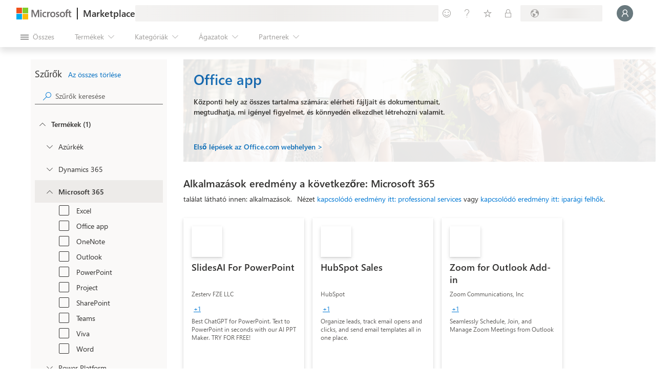

--- FILE ---
content_type: text/css
request_url: https://marketplace.microsoft.com/staticstorage/20251104.2/appSource/client.20251104.2.css
body_size: 78322
content:
@keyframes ms-motion-fadeOut{0%{opacity:1}to{opacity:0}}@keyframes ms-motion-scaleDownIn{0%{transform:scale(1.15)}to{transform:scale(1)}}@keyframes ms-motion-scaleDownOut{0%{transform:scale(1)}to{transform:scale(.9)}}@keyframes ms-motion-slideLeftOut{0%{transform:translate(0,0)}to{transform:translate(-48px)}}@keyframes ms-motion-slideRightOut{0%{transform:translate(0,0)}to{transform:translate(48px)}}@keyframes ms-motion-slideLeftIn{0%{transform:translate(48px)}to{transform:translate(0,0)}}@keyframes ms-motion-slideRightIn{0%{transform:translate(-48px)}to{transform:translate(0,0)}}@keyframes ms-motion-slideUpOut{0%{transform:translate(0,0)}to{transform:translateY(-48px)}}@keyframes ms-motion-slideDownOut{0%{transform:translate(0,0)}to{transform:translateY(48px)}}@keyframes ms-motion-slideUpIn{0%{transform:translateY(48px)}to{transform:translate(0,0)}}@keyframes ms-motion-slideDownIn{0%{transform:translateY(-48px)}to{transform:translate(0,0)}}.ms-motion-fadeIn{animation:.1s cubic-bezier(0,0,1,1) both ms-motion-fadeIn}.ms-motion-fadeOut{animation:.1s cubic-bezier(0,0,1,1) both ms-motion-fadeOut}.ms-motion-scaleDownIn{animation:.3s cubic-bezier(.1,.9,.2,1) both ms-motion-scaleDownIn,.1s cubic-bezier(0,0,1,1) both ms-motion-fadeIn}.ms-motion-scaleDownOut{animation:.3s cubic-bezier(.1,.9,.2,1) both ms-motion-scaleDownOut,.1s cubic-bezier(0,0,1,1) both ms-motion-fadeOut}[dir=ltr] .ms-motion-slideLeftOut{animation:.1s cubic-bezier(.9,.1,1,.2) both ms-motion-slideLeftOut,.1s cubic-bezier(0,0,1,1) both ms-motion-fadeOut}[dir=rtl] .ms-motion-slideLeftOut{animation:.1s cubic-bezier(.9,.1,1,.2) both ms-motion-slideRightOut,.1s cubic-bezier(0,0,1,1) both ms-motion-fadeOut}[dir=ltr] .ms-motion-slideRightOut{animation:.1s cubic-bezier(.9,.1,1,.2) both ms-motion-slideRightOut,.1s cubic-bezier(0,0,1,1) both ms-motion-fadeOut}[dir=rtl] .ms-motion-slideRightOut{animation:.1s cubic-bezier(.9,.1,1,.2) both ms-motion-slideLeftOut,.1s cubic-bezier(0,0,1,1) both ms-motion-fadeOut}[dir=ltr] .ms-motion-slideLeftIn{animation:.1s cubic-bezier(.1,.9,.2,1) both ms-motion-slideLeftIn,.1s cubic-bezier(0,0,1,1) both ms-motion-fadeIn}[dir=rtl] .ms-motion-slideLeftIn{animation:.1s cubic-bezier(.1,.9,.2,1) both ms-motion-slideRightIn,.1s cubic-bezier(0,0,1,1) both ms-motion-fadeIn}[dir=ltr] .ms-motion-slideRightIn{animation:.1s cubic-bezier(.1,.9,.2,1) both ms-motion-slideRightIn,.1s cubic-bezier(0,0,1,1) both ms-motion-fadeIn}[dir=rtl] .ms-motion-slideRightIn{animation:.1s cubic-bezier(.1,.9,.2,1) both ms-motion-slideLeftIn,.1s cubic-bezier(0,0,1,1) both ms-motion-fadeIn}.ms-motion-slideUpOut{animation:.1s cubic-bezier(.9,.1,1,.2) both ms-motion-slideUpOut,.1s cubic-bezier(0,0,1,1) both ms-motion-fadeOut}.ms-motion-slideDownOut{animation:.1s cubic-bezier(.9,.1,1,.2) both ms-motion-slideDownOut,.1s cubic-bezier(0,0,1,1) both ms-motion-fadeOut}.ms-motion-slideUpIn{animation:.1s cubic-bezier(.1,.9,.2,1) both ms-motion-slideUpIn,.1s cubic-bezier(0,0,1,1) both ms-motion-fadeIn}.ms-motion-slideDownIn{animation:.1s cubic-bezier(.1,.9,.2,1) both ms-motion-slideDownIn,.1s cubic-bezier(0,0,1,1) both ms-motion-fadeIn}.ms-BrandIcon--access.ms-BrandIcon--icon16{background-image:url(https://static2.sharepointonline.com/files/fabric/assets/brand-icons/product-fluent/png/access_16x1.png)}.ms-BrandIcon--access.ms-BrandIcon--icon48{background-image:url(https://static2.sharepointonline.com/files/fabric/assets/brand-icons/product-fluent/png/access_48x1.png)}.ms-BrandIcon--access.ms-BrandIcon--icon96{background-image:url(https://static2.sharepointonline.com/files/fabric/assets/brand-icons/product-fluent/png/access_96x1.png)}.ms-BrandIcon--excel.ms-BrandIcon--icon16{background-image:url(https://static2.sharepointonline.com/files/fabric/assets/brand-icons/product-fluent/png/excel_16x1.png)}.ms-BrandIcon--excel.ms-BrandIcon--icon48{background-image:url(https://static2.sharepointonline.com/files/fabric/assets/brand-icons/product-fluent/png/excel_48x1.png)}.ms-BrandIcon--excel.ms-BrandIcon--icon96{background-image:url(https://static2.sharepointonline.com/files/fabric/assets/brand-icons/product-fluent/png/excel_96x1.png)}.ms-BrandIcon--infopath.ms-BrandIcon--icon16{background-image:url(https://static2.sharepointonline.com/files/fabric/assets/brand-icons/product-fluent/png/infopath_16x1.png)}.ms-BrandIcon--infopath.ms-BrandIcon--icon48{background-image:url(https://static2.sharepointonline.com/files/fabric/assets/brand-icons/product-fluent/png/infopath_48x1.png)}.ms-BrandIcon--infopath.ms-BrandIcon--icon96{background-image:url(https://static2.sharepointonline.com/files/fabric/assets/brand-icons/product-fluent/png/infopath_96x1.png)}.ms-BrandIcon--office.ms-BrandIcon--icon16{background-image:url(https://static2.sharepointonline.com/files/fabric/assets/brand-icons/product-fluent/png/office_16x1.png)}.ms-BrandIcon--office.ms-BrandIcon--icon48{background-image:url(https://static2.sharepointonline.com/files/fabric/assets/brand-icons/product-fluent/png/office_48x1.png)}.ms-BrandIcon--office.ms-BrandIcon--icon96{background-image:url(https://static2.sharepointonline.com/files/fabric/assets/brand-icons/product-fluent/png/office_96x1.png)}.ms-BrandIcon--onedrive.ms-BrandIcon--icon16{background-image:url(https://static2.sharepointonline.com/files/fabric/assets/brand-icons/product-fluent/png/onedrive_16x1.png)}.ms-BrandIcon--onedrive.ms-BrandIcon--icon48{background-image:url(https://static2.sharepointonline.com/files/fabric/assets/brand-icons/product-fluent/png/onedrive_48x1.png)}.ms-BrandIcon--onedrive.ms-BrandIcon--icon96{background-image:url(https://static2.sharepointonline.com/files/fabric/assets/brand-icons/product-fluent/png/onedrive_96x1.png)}.ms-BrandIcon--onenote.ms-BrandIcon--icon16{background-image:url(https://static2.sharepointonline.com/files/fabric/assets/brand-icons/product-fluent/png/onenote_16x1.png)}.ms-BrandIcon--onenote.ms-BrandIcon--icon48{background-image:url(https://static2.sharepointonline.com/files/fabric/assets/brand-icons/product-fluent/png/onenote_48x1.png)}.ms-BrandIcon--onenote.ms-BrandIcon--icon96{background-image:url(https://static2.sharepointonline.com/files/fabric/assets/brand-icons/product-fluent/png/onenote_96x1.png)}.ms-BrandIcon--outlook.ms-BrandIcon--icon16{background-image:url(https://static2.sharepointonline.com/files/fabric/assets/brand-icons/product-fluent/png/outlook_16x1.png)}.ms-BrandIcon--outlook.ms-BrandIcon--icon48{background-image:url(https://static2.sharepointonline.com/files/fabric/assets/brand-icons/product-fluent/png/outlook_48x1.png)}.ms-BrandIcon--outlook.ms-BrandIcon--icon96{background-image:url(https://static2.sharepointonline.com/files/fabric/assets/brand-icons/product-fluent/png/outlook_96x1.png)}.ms-BrandIcon--powerpoint.ms-BrandIcon--icon16{background-image:url(https://static2.sharepointonline.com/files/fabric/assets/brand-icons/product-fluent/png/powerpoint_16x1.png)}.ms-BrandIcon--powerpoint.ms-BrandIcon--icon48{background-image:url(https://static2.sharepointonline.com/files/fabric/assets/brand-icons/product-fluent/png/powerpoint_48x1.png)}.ms-BrandIcon--powerpoint.ms-BrandIcon--icon96{background-image:url(https://static2.sharepointonline.com/files/fabric/assets/brand-icons/product-fluent/png/powerpoint_96x1.png)}.ms-BrandIcon--project.ms-BrandIcon--icon16{background-image:url(https://static2.sharepointonline.com/files/fabric/assets/brand-icons/product-fluent/png/project_16x1.png)}.ms-BrandIcon--project.ms-BrandIcon--icon48{background-image:url(https://static2.sharepointonline.com/files/fabric/assets/brand-icons/product-fluent/png/project_48x1.png)}.ms-BrandIcon--project.ms-BrandIcon--icon96{background-image:url(https://static2.sharepointonline.com/files/fabric/assets/brand-icons/product-fluent/png/project_96x1.png)}.ms-BrandIcon--sharepoint.ms-BrandIcon--icon16{background-image:url(https://static2.sharepointonline.com/files/fabric/assets/brand-icons/product-fluent/png/sharepoint_16x1.png)}.ms-BrandIcon--sharepoint.ms-BrandIcon--icon48{background-image:url(https://static2.sharepointonline.com/files/fabric/assets/brand-icons/product-fluent/png/sharepoint_48x1.png)}.ms-BrandIcon--sharepoint.ms-BrandIcon--icon96{background-image:url(https://static2.sharepointonline.com/files/fabric/assets/brand-icons/product-fluent/png/sharepoint_96x1.png)}.ms-BrandIcon--teams.ms-BrandIcon--icon16{background-image:url(https://static2.sharepointonline.com/files/fabric/assets/brand-icons/product-fluent/png/teams_16x1.png)}.ms-BrandIcon--teams.ms-BrandIcon--icon48{background-image:url(https://static2.sharepointonline.com/files/fabric/assets/brand-icons/product-fluent/png/teams_48x1.png)}.ms-BrandIcon--teams.ms-BrandIcon--icon96{background-image:url(https://static2.sharepointonline.com/files/fabric/assets/brand-icons/product-fluent/png/teams_96x1.png)}.ms-BrandIcon--visio.ms-BrandIcon--icon16{background-image:url(https://static2.sharepointonline.com/files/fabric/assets/brand-icons/product-fluent/png/visio_16x1.png)}.ms-BrandIcon--visio.ms-BrandIcon--icon48{background-image:url(https://static2.sharepointonline.com/files/fabric/assets/brand-icons/product-fluent/png/visio_48x1.png)}.ms-BrandIcon--visio.ms-BrandIcon--icon96{background-image:url(https://static2.sharepointonline.com/files/fabric/assets/brand-icons/product-fluent/png/visio_96x1.png)}.ms-BrandIcon--word.ms-BrandIcon--icon16{background-image:url(https://static2.sharepointonline.com/files/fabric/assets/brand-icons/product-fluent/png/word_16x1.png)}.ms-BrandIcon--word.ms-BrandIcon--icon48{background-image:url(https://static2.sharepointonline.com/files/fabric/assets/brand-icons/product-fluent/png/word_48x1.png)}.ms-BrandIcon--word.ms-BrandIcon--icon96{background-image:url(https://static2.sharepointonline.com/files/fabric/assets/brand-icons/product-fluent/png/word_96x1.png)}.ms-BrandIcon--accdb.ms-BrandIcon--icon16{background-image:url(https://spoprod-a.akamaihd.net/files/fabric/assets/item-types-fluent/16/accdb.png)}.ms-BrandIcon--accdb.ms-BrandIcon--icon48{background-image:url(https://spoprod-a.akamaihd.net/files/fabric/assets/item-types-fluent/48/accdb.png)}.ms-BrandIcon--accdb.ms-BrandIcon--icon96{background-image:url(https://spoprod-a.akamaihd.net/files/fabric/assets/item-types-fluent/96/accdb.png)}.ms-BrandIcon--archive.ms-BrandIcon--icon16{background-image:url(https://spoprod-a.akamaihd.net/files/fabric/assets/item-types-fluent/16/archive.png)}.ms-BrandIcon--archive.ms-BrandIcon--icon48{background-image:url(https://spoprod-a.akamaihd.net/files/fabric/assets/item-types-fluent/48/archive.png)}.ms-BrandIcon--archive.ms-BrandIcon--icon96{background-image:url(https://spoprod-a.akamaihd.net/files/fabric/assets/item-types-fluent/96/archive.png)}.ms-BrandIcon--audio.ms-BrandIcon--icon16{background-image:url(https://spoprod-a.akamaihd.net/files/fabric/assets/item-types-fluent/16/audio.png)}.ms-BrandIcon--audio.ms-BrandIcon--icon48{background-image:url(https://spoprod-a.akamaihd.net/files/fabric/assets/item-types-fluent/48/audio.png)}.ms-BrandIcon--audio.ms-BrandIcon--icon96{background-image:url(https://spoprod-a.akamaihd.net/files/fabric/assets/item-types-fluent/96/audio.png)}.ms-BrandIcon--code.ms-BrandIcon--icon16{background-image:url(https://spoprod-a.akamaihd.net/files/fabric/assets/item-types-fluent/16/code.png)}.ms-BrandIcon--code.ms-BrandIcon--icon48{background-image:url(https://spoprod-a.akamaihd.net/files/fabric/assets/item-types-fluent/48/code.png)}.ms-BrandIcon--code.ms-BrandIcon--icon96{background-image:url(https://spoprod-a.akamaihd.net/files/fabric/assets/item-types-fluent/96/code.png)}.ms-BrandIcon--csv.ms-BrandIcon--icon16{background-image:url(https://spoprod-a.akamaihd.net/files/fabric/assets/item-types-fluent/16/csv.png)}.ms-BrandIcon--csv.ms-BrandIcon--icon48{background-image:url(https://spoprod-a.akamaihd.net/files/fabric/assets/item-types-fluent/48/csv.png)}.ms-BrandIcon--csv.ms-BrandIcon--icon96{background-image:url(https://spoprod-a.akamaihd.net/files/fabric/assets/item-types-fluent/96/csv.png)}.ms-BrandIcon--docset.ms-BrandIcon--icon16{background-image:url(https://spoprod-a.akamaihd.net/files/fabric/assets/item-types-fluent/16/docset.png)}.ms-BrandIcon--docset.ms-BrandIcon--icon48{background-image:url(https://spoprod-a.akamaihd.net/files/fabric/assets/item-types-fluent/48/docset.png)}.ms-BrandIcon--docset.ms-BrandIcon--icon96{background-image:url(https://spoprod-a.akamaihd.net/files/fabric/assets/item-types-fluent/96/docset.png)}.ms-BrandIcon--docx.ms-BrandIcon--icon16{background-image:url(https://spoprod-a.akamaihd.net/files/fabric/assets/item-types-fluent/16/docx.png)}.ms-BrandIcon--docx.ms-BrandIcon--icon48{background-image:url(https://spoprod-a.akamaihd.net/files/fabric/assets/item-types-fluent/48/docx.png)}.ms-BrandIcon--docx.ms-BrandIcon--icon96{background-image:url(https://spoprod-a.akamaihd.net/files/fabric/assets/item-types-fluent/96/docx.png)}.ms-BrandIcon--dotx.ms-BrandIcon--icon16{background-image:url(https://spoprod-a.akamaihd.net/files/fabric/assets/item-types-fluent/16/dotx.png)}.ms-BrandIcon--dotx.ms-BrandIcon--icon48{background-image:url(https://spoprod-a.akamaihd.net/files/fabric/assets/item-types-fluent/48/dotx.png)}.ms-BrandIcon--dotx.ms-BrandIcon--icon96{background-image:url(https://spoprod-a.akamaihd.net/files/fabric/assets/item-types-fluent/96/dotx.png)}.ms-BrandIcon--email.ms-BrandIcon--icon16{background-image:url(https://spoprod-a.akamaihd.net/files/fabric/assets/item-types-fluent/16/email.png)}.ms-BrandIcon--email.ms-BrandIcon--icon48{background-image:url(https://spoprod-a.akamaihd.net/files/fabric/assets/item-types-fluent/48/email.png)}.ms-BrandIcon--email.ms-BrandIcon--icon96{background-image:url(https://spoprod-a.akamaihd.net/files/fabric/assets/item-types-fluent/96/email.png)}.ms-BrandIcon--exe.ms-BrandIcon--icon16{background-image:url(https://spoprod-a.akamaihd.net/files/fabric/assets/item-types-fluent/16/exe.png)}.ms-BrandIcon--exe.ms-BrandIcon--icon48{background-image:url(https://spoprod-a.akamaihd.net/files/fabric/assets/item-types-fluent/48/exe.png)}.ms-BrandIcon--exe.ms-BrandIcon--icon96{background-image:url(https://spoprod-a.akamaihd.net/files/fabric/assets/item-types-fluent/96/exe.png)}.ms-BrandIcon--folder.ms-BrandIcon--icon16{background-image:url(https://spoprod-a.akamaihd.net/files/fabric/assets/item-types-fluent/16/folder.png)}.ms-BrandIcon--folder.ms-BrandIcon--icon48{background-image:url(https://spoprod-a.akamaihd.net/files/fabric/assets/item-types-fluent/48/folder.png)}.ms-BrandIcon--folder.ms-BrandIcon--icon96{background-image:url(https://spoprod-a.akamaihd.net/files/fabric/assets/item-types-fluent/96/folder.png)}.ms-BrandIcon--font.ms-BrandIcon--icon16{background-image:url(https://spoprod-a.akamaihd.net/files/fabric/assets/item-types-fluent/16/font.png)}.ms-BrandIcon--font.ms-BrandIcon--icon48{background-image:url(https://spoprod-a.akamaihd.net/files/fabric/assets/item-types-fluent/48/font.png)}.ms-BrandIcon--font.ms-BrandIcon--icon96{background-image:url(https://spoprod-a.akamaihd.net/files/fabric/assets/item-types-fluent/96/font.png)}.ms-BrandIcon--genericfile.ms-BrandIcon--icon16{background-image:url(https://spoprod-a.akamaihd.net/files/fabric/assets/item-types-fluent/16/genericfile.png)}.ms-BrandIcon--genericfile.ms-BrandIcon--icon48{background-image:url(https://spoprod-a.akamaihd.net/files/fabric/assets/item-types-fluent/48/genericfile.png)}.ms-BrandIcon--genericfile.ms-BrandIcon--icon96{background-image:url(https://spoprod-a.akamaihd.net/files/fabric/assets/item-types-fluent/96/genericfile.png)}.ms-BrandIcon--html.ms-BrandIcon--icon16{background-image:url(https://spoprod-a.akamaihd.net/files/fabric/assets/item-types-fluent/16/html.png)}.ms-BrandIcon--html.ms-BrandIcon--icon48{background-image:url(https://spoprod-a.akamaihd.net/files/fabric/assets/item-types-fluent/48/html.png)}.ms-BrandIcon--html.ms-BrandIcon--icon96{background-image:url(https://spoprod-a.akamaihd.net/files/fabric/assets/item-types-fluent/96/html.png)}.ms-BrandIcon--link.ms-BrandIcon--icon16{background-image:url(https://spoprod-a.akamaihd.net/files/fabric/assets/item-types-fluent/16/link.png)}.ms-BrandIcon--link.ms-BrandIcon--icon48{background-image:url(https://spoprod-a.akamaihd.net/files/fabric/assets/item-types-fluent/48/link.png)}.ms-BrandIcon--link.ms-BrandIcon--icon96{background-image:url(https://spoprod-a.akamaihd.net/files/fabric/assets/item-types-fluent/96/link.png)}.ms-BrandIcon--listitem.ms-BrandIcon--icon16{background-image:url(https://spoprod-a.akamaihd.net/files/fabric/assets/item-types-fluent/16/listitem.png)}.ms-BrandIcon--listitem.ms-BrandIcon--icon48{background-image:url(https://spoprod-a.akamaihd.net/files/fabric/assets/item-types-fluent/48/listitem.png)}.ms-BrandIcon--listitem.ms-BrandIcon--icon96{background-image:url(https://spoprod-a.akamaihd.net/files/fabric/assets/item-types-fluent/96/listitem.png)}.ms-BrandIcon--model.ms-BrandIcon--icon16{background-image:url(https://spoprod-a.akamaihd.net/files/fabric/assets/item-types-fluent/16/model.png)}.ms-BrandIcon--model.ms-BrandIcon--icon48{background-image:url(https://spoprod-a.akamaihd.net/files/fabric/assets/item-types-fluent/48/model.png)}.ms-BrandIcon--model.ms-BrandIcon--icon96{background-image:url(https://spoprod-a.akamaihd.net/files/fabric/assets/item-types-fluent/96/model.png)}.ms-BrandIcon--mpp.ms-BrandIcon--icon16{background-image:url(https://spoprod-a.akamaihd.net/files/fabric/assets/item-types-fluent/16/mpp.png)}.ms-BrandIcon--mpp.ms-BrandIcon--icon48{background-image:url(https://spoprod-a.akamaihd.net/files/fabric/assets/item-types-fluent/48/mpp.png)}.ms-BrandIcon--mpp.ms-BrandIcon--icon96{background-image:url(https://spoprod-a.akamaihd.net/files/fabric/assets/item-types-fluent/96/mpp.png)}.ms-BrandIcon--mpt.ms-BrandIcon--icon16{background-image:url(https://spoprod-a.akamaihd.net/files/fabric/assets/item-types-fluent/16/mpt.png)}.ms-BrandIcon--mpt.ms-BrandIcon--icon48{background-image:url(https://spoprod-a.akamaihd.net/files/fabric/assets/item-types-fluent/48/mpt.png)}.ms-BrandIcon--mpt.ms-BrandIcon--icon96{background-image:url(https://spoprod-a.akamaihd.net/files/fabric/assets/item-types-fluent/96/mpt.png)}.ms-BrandIcon--odp.ms-BrandIcon--icon16{background-image:url(https://spoprod-a.akamaihd.net/files/fabric/assets/item-types-fluent/16/odp.png)}.ms-BrandIcon--odp.ms-BrandIcon--icon48{background-image:url(https://spoprod-a.akamaihd.net/files/fabric/assets/item-types-fluent/48/odp.png)}.ms-BrandIcon--odp.ms-BrandIcon--icon96{background-image:url(https://spoprod-a.akamaihd.net/files/fabric/assets/item-types-fluent/96/odp.png)}.ms-BrandIcon--ods.ms-BrandIcon--icon16{background-image:url(https://spoprod-a.akamaihd.net/files/fabric/assets/item-types-fluent/16/ods.png)}.ms-BrandIcon--ods.ms-BrandIcon--icon48{background-image:url(https://spoprod-a.akamaihd.net/files/fabric/assets/item-types-fluent/48/ods.png)}.ms-BrandIcon--ods.ms-BrandIcon--icon96{background-image:url(https://spoprod-a.akamaihd.net/files/fabric/assets/item-types-fluent/96/ods.png)}.ms-BrandIcon--odt.ms-BrandIcon--icon16{background-image:url(https://spoprod-a.akamaihd.net/files/fabric/assets/item-types-fluent/16/odt.png)}.ms-BrandIcon--odt.ms-BrandIcon--icon48{background-image:url(https://spoprod-a.akamaihd.net/files/fabric/assets/item-types-fluent/48/odt.png)}.ms-BrandIcon--odt.ms-BrandIcon--icon96{background-image:url(https://spoprod-a.akamaihd.net/files/fabric/assets/item-types-fluent/96/odt.png)}.ms-BrandIcon--one.ms-BrandIcon--icon16{background-image:url(https://spoprod-a.akamaihd.net/files/fabric/assets/item-types-fluent/16/one.png)}.ms-BrandIcon--one.ms-BrandIcon--icon48{background-image:url(https://spoprod-a.akamaihd.net/files/fabric/assets/item-types-fluent/48/one.png)}.ms-BrandIcon--one.ms-BrandIcon--icon96{background-image:url(https://spoprod-a.akamaihd.net/files/fabric/assets/item-types-fluent/96/one.png)}.ms-BrandIcon--onetoc.ms-BrandIcon--icon16{background-image:url(https://spoprod-a.akamaihd.net/files/fabric/assets/item-types-fluent/16/onetoc.png)}.ms-BrandIcon--onetoc.ms-BrandIcon--icon48{background-image:url(https://spoprod-a.akamaihd.net/files/fabric/assets/item-types-fluent/48/onetoc.png)}.ms-BrandIcon--onetoc.ms-BrandIcon--icon96{background-image:url(https://spoprod-a.akamaihd.net/files/fabric/assets/item-types-fluent/96/onetoc.png)}.ms-BrandIcon--pdf.ms-BrandIcon--icon16{background-image:url(https://spoprod-a.akamaihd.net/files/fabric/assets/item-types-fluent/16/pdf.png)}.ms-BrandIcon--pdf.ms-BrandIcon--icon48{background-image:url(https://spoprod-a.akamaihd.net/files/fabric/assets/item-types-fluent/48/pdf.png)}.ms-BrandIcon--pdf.ms-BrandIcon--icon96{background-image:url(https://spoprod-a.akamaihd.net/files/fabric/assets/item-types-fluent/96/pdf.png)}.ms-BrandIcon--photo.ms-BrandIcon--icon16{background-image:url(https://spoprod-a.akamaihd.net/files/fabric/assets/item-types-fluent/16/photo.png)}.ms-BrandIcon--photo.ms-BrandIcon--icon48{background-image:url(https://spoprod-a.akamaihd.net/files/fabric/assets/item-types-fluent/48/photo.png)}.ms-BrandIcon--photo.ms-BrandIcon--icon96{background-image:url(https://spoprod-a.akamaihd.net/files/fabric/assets/item-types-fluent/96/photo.png)}.ms-BrandIcon--potx.ms-BrandIcon--icon16{background-image:url(https://spoprod-a.akamaihd.net/files/fabric/assets/item-types-fluent/16/potx.png)}.ms-BrandIcon--potx.ms-BrandIcon--icon48{background-image:url(https://spoprod-a.akamaihd.net/files/fabric/assets/item-types-fluent/48/potx.png)}.ms-BrandIcon--potx.ms-BrandIcon--icon96{background-image:url(https://spoprod-a.akamaihd.net/files/fabric/assets/item-types-fluent/96/potx.png)}.ms-BrandIcon--ppsx.ms-BrandIcon--icon16{background-image:url(https://spoprod-a.akamaihd.net/files/fabric/assets/item-types-fluent/16/ppsx.png)}.ms-BrandIcon--ppsx.ms-BrandIcon--icon48{background-image:url(https://spoprod-a.akamaihd.net/files/fabric/assets/item-types-fluent/48/ppsx.png)}.ms-BrandIcon--ppsx.ms-BrandIcon--icon96{background-image:url(https://spoprod-a.akamaihd.net/files/fabric/assets/item-types-fluent/96/ppsx.png)}.ms-BrandIcon--pptx.ms-BrandIcon--icon16{background-image:url(https://spoprod-a.akamaihd.net/files/fabric/assets/item-types-fluent/16/pptx.png)}.ms-BrandIcon--pptx.ms-BrandIcon--icon48{background-image:url(https://spoprod-a.akamaihd.net/files/fabric/assets/item-types-fluent/48/pptx.png)}.ms-BrandIcon--pptx.ms-BrandIcon--icon96{background-image:url(https://spoprod-a.akamaihd.net/files/fabric/assets/item-types-fluent/96/pptx.png)}.ms-BrandIcon--pub.ms-BrandIcon--icon16{background-image:url(https://spoprod-a.akamaihd.net/files/fabric/assets/item-types-fluent/16/pub.png)}.ms-BrandIcon--pub.ms-BrandIcon--icon48{background-image:url(https://spoprod-a.akamaihd.net/files/fabric/assets/item-types-fluent/48/pub.png)}.ms-BrandIcon--pub.ms-BrandIcon--icon96{background-image:url(https://spoprod-a.akamaihd.net/files/fabric/assets/item-types-fluent/96/pub.png)}.ms-BrandIcon--rtf.ms-BrandIcon--icon16{background-image:url(https://spoprod-a.akamaihd.net/files/fabric/assets/item-types-fluent/16/rtf.png)}.ms-BrandIcon--rtf.ms-BrandIcon--icon48{background-image:url(https://spoprod-a.akamaihd.net/files/fabric/assets/item-types-fluent/48/rtf.png)}.ms-BrandIcon--rtf.ms-BrandIcon--icon96{background-image:url(https://spoprod-a.akamaihd.net/files/fabric/assets/item-types-fluent/96/rtf.png)}.ms-BrandIcon--sharedfolder.ms-BrandIcon--icon16{background-image:url(https://spoprod-a.akamaihd.net/files/fabric/assets/item-types-fluent/16/sharedfolder.png)}.ms-BrandIcon--sharedfolder.ms-BrandIcon--icon48{background-image:url(https://spoprod-a.akamaihd.net/files/fabric/assets/item-types-fluent/48/sharedfolder.png)}.ms-BrandIcon--sharedfolder.ms-BrandIcon--icon96{background-image:url(https://spoprod-a.akamaihd.net/files/fabric/assets/item-types-fluent/96/sharedfolder.png)}.ms-BrandIcon--spo.ms-BrandIcon--icon16{background-image:url(https://spoprod-a.akamaihd.net/files/fabric/assets/item-types-fluent/16/spo.png)}.ms-BrandIcon--spo.ms-BrandIcon--icon48{background-image:url(https://spoprod-a.akamaihd.net/files/fabric/assets/item-types-fluent/48/spo.png)}.ms-BrandIcon--spo.ms-BrandIcon--icon96{background-image:url(https://spoprod-a.akamaihd.net/files/fabric/assets/item-types-fluent/96/spo.png)}.ms-BrandIcon--sysfile.ms-BrandIcon--icon16{background-image:url(https://spoprod-a.akamaihd.net/files/fabric/assets/item-types-fluent/16/sysfile.png)}.ms-BrandIcon--sysfile.ms-BrandIcon--icon48{background-image:url(https://spoprod-a.akamaihd.net/files/fabric/assets/item-types-fluent/48/sysfile.png)}.ms-BrandIcon--sysfile.ms-BrandIcon--icon96{background-image:url(https://spoprod-a.akamaihd.net/files/fabric/assets/item-types-fluent/96/sysfile.png)}.ms-BrandIcon--txt.ms-BrandIcon--icon16{background-image:url(https://spoprod-a.akamaihd.net/files/fabric/assets/item-types-fluent/16/txt.png)}.ms-BrandIcon--txt.ms-BrandIcon--icon48{background-image:url(https://spoprod-a.akamaihd.net/files/fabric/assets/item-types-fluent/48/txt.png)}.ms-BrandIcon--txt.ms-BrandIcon--icon96{background-image:url(https://spoprod-a.akamaihd.net/files/fabric/assets/item-types-fluent/96/txt.png)}.ms-BrandIcon--vector.ms-BrandIcon--icon16{background-image:url(https://spoprod-a.akamaihd.net/files/fabric/assets/item-types-fluent/16/vector.png)}.ms-BrandIcon--vector.ms-BrandIcon--icon48{background-image:url(https://spoprod-a.akamaihd.net/files/fabric/assets/item-types-fluent/48/vector.png)}.ms-BrandIcon--vector.ms-BrandIcon--icon96{background-image:url(https://spoprod-a.akamaihd.net/files/fabric/assets/item-types-fluent/96/vector.png)}.ms-BrandIcon--video.ms-BrandIcon--icon16{background-image:url(https://spoprod-a.akamaihd.net/files/fabric/assets/item-types-fluent/16/video.png)}.ms-BrandIcon--video.ms-BrandIcon--icon48{background-image:url(https://spoprod-a.akamaihd.net/files/fabric/assets/item-types-fluent/48/video.png)}.ms-BrandIcon--video.ms-BrandIcon--icon96{background-image:url(https://spoprod-a.akamaihd.net/files/fabric/assets/item-types-fluent/96/video.png)}.ms-BrandIcon--vsdx.ms-BrandIcon--icon16{background-image:url(https://spoprod-a.akamaihd.net/files/fabric/assets/item-types-fluent/16/vsdx.png)}.ms-BrandIcon--vsdx.ms-BrandIcon--icon48{background-image:url(https://spoprod-a.akamaihd.net/files/fabric/assets/item-types-fluent/48/vsdx.png)}.ms-BrandIcon--vsdx.ms-BrandIcon--icon96{background-image:url(https://spoprod-a.akamaihd.net/files/fabric/assets/item-types-fluent/96/vsdx.png)}.ms-BrandIcon--vssx.ms-BrandIcon--icon16{background-image:url(https://spoprod-a.akamaihd.net/files/fabric/assets/item-types-fluent/16/vssx.png)}.ms-BrandIcon--vssx.ms-BrandIcon--icon48{background-image:url(https://spoprod-a.akamaihd.net/files/fabric/assets/item-types-fluent/48/vssx.png)}.ms-BrandIcon--vssx.ms-BrandIcon--icon96{background-image:url(https://spoprod-a.akamaihd.net/files/fabric/assets/item-types-fluent/96/vssx.png)}.ms-BrandIcon--vstx.ms-BrandIcon--icon16{background-image:url(https://spoprod-a.akamaihd.net/files/fabric/assets/item-types-fluent/16/vstx.png)}.ms-BrandIcon--vstx.ms-BrandIcon--icon48{background-image:url(https://spoprod-a.akamaihd.net/files/fabric/assets/item-types-fluent/48/vstx.png)}.ms-BrandIcon--vstx.ms-BrandIcon--icon96{background-image:url(https://spoprod-a.akamaihd.net/files/fabric/assets/item-types-fluent/96/vstx.png)}.ms-BrandIcon--xlsx.ms-BrandIcon--icon16{background-image:url(https://spoprod-a.akamaihd.net/files/fabric/assets/item-types-fluent/16/xlsx.png)}.ms-BrandIcon--xlsx.ms-BrandIcon--icon48{background-image:url(https://spoprod-a.akamaihd.net/files/fabric/assets/item-types-fluent/48/xlsx.png)}.ms-BrandIcon--xlsx.ms-BrandIcon--icon96{background-image:url(https://spoprod-a.akamaihd.net/files/fabric/assets/item-types-fluent/96/xlsx.png)}.ms-BrandIcon--xltx.ms-BrandIcon--icon16{background-image:url(https://spoprod-a.akamaihd.net/files/fabric/assets/item-types-fluent/16/xltx.png)}.ms-BrandIcon--xltx.ms-BrandIcon--icon48{background-image:url(https://spoprod-a.akamaihd.net/files/fabric/assets/item-types-fluent/48/xltx.png)}.ms-BrandIcon--xltx.ms-BrandIcon--icon96{background-image:url(https://spoprod-a.akamaihd.net/files/fabric/assets/item-types-fluent/96/xltx.png)}.ms-BrandIcon--xml.ms-BrandIcon--icon16{background-image:url(https://spoprod-a.akamaihd.net/files/fabric/assets/item-types-fluent/16/xml.png)}.ms-BrandIcon--xml.ms-BrandIcon--icon48{background-image:url(https://spoprod-a.akamaihd.net/files/fabric/assets/item-types-fluent/48/xml.png)}.ms-BrandIcon--xml.ms-BrandIcon--icon96{background-image:url(https://spoprod-a.akamaihd.net/files/fabric/assets/item-types-fluent/96/xml.png)}.ms-BrandIcon--xsn.ms-BrandIcon--icon16{background-image:url(https://spoprod-a.akamaihd.net/files/fabric/assets/item-types-fluent/16/xsn.png)}.ms-BrandIcon--xsn.ms-BrandIcon--icon48{background-image:url(https://spoprod-a.akamaihd.net/files/fabric/assets/item-types-fluent/48/xsn.png)}.ms-BrandIcon--xsn.ms-BrandIcon--icon96{background-image:url(https://spoprod-a.akamaihd.net/files/fabric/assets/item-types-fluent/96/xsn.png)}.ms-BrandIcon--zip.ms-BrandIcon--icon16{background-image:url(https://spoprod-a.akamaihd.net/files/fabric/assets/item-types-fluent/16/zip.png)}.ms-BrandIcon--zip.ms-BrandIcon--icon48{background-image:url(https://spoprod-a.akamaihd.net/files/fabric/assets/item-types-fluent/48/zip.png)}.ms-BrandIcon--zip.ms-BrandIcon--icon96{background-image:url(https://spoprod-a.akamaihd.net/files/fabric/assets/item-types-fluent/96/zip.png)}.ms-BrandIcon--icon16{background-size:100% 100%;width:16px;height:16px}.ms-BrandIcon--icon48{background-size:100% 100%;width:48px;height:48px}.ms-BrandIcon--icon96{background-size:100% 100%;width:96px;height:96px}@media only screen and (-webkit-min-device-pixel-ratio:1.5),only screen and (min-resolution:144dpi){.ms-BrandIcon--access.ms-BrandIcon--icon16{background-image:url(https://static2.sharepointonline.com/files/fabric/assets/brand-icons/product-fluent/png/access_16x1_5.png)}.ms-BrandIcon--access.ms-BrandIcon--icon48{background-image:url(https://static2.sharepointonline.com/files/fabric/assets/brand-icons/product-fluent/png/access_48x1_5.png)}.ms-BrandIcon--access.ms-BrandIcon--icon96{background-image:url(https://static2.sharepointonline.com/files/fabric/assets/brand-icons/product-fluent/png/access_96x1_5.png)}.ms-BrandIcon--excel.ms-BrandIcon--icon16{background-image:url(https://static2.sharepointonline.com/files/fabric/assets/brand-icons/product-fluent/png/excel_16x1_5.png)}.ms-BrandIcon--excel.ms-BrandIcon--icon48{background-image:url(https://static2.sharepointonline.com/files/fabric/assets/brand-icons/product-fluent/png/excel_48x1_5.png)}.ms-BrandIcon--excel.ms-BrandIcon--icon96{background-image:url(https://static2.sharepointonline.com/files/fabric/assets/brand-icons/product-fluent/png/excel_96x1_5.png)}.ms-BrandIcon--infopath.ms-BrandIcon--icon16{background-image:url(https://static2.sharepointonline.com/files/fabric/assets/brand-icons/product-fluent/png/infopath_16x1_5.png)}.ms-BrandIcon--infopath.ms-BrandIcon--icon48{background-image:url(https://static2.sharepointonline.com/files/fabric/assets/brand-icons/product-fluent/png/infopath_48x1_5.png)}.ms-BrandIcon--infopath.ms-BrandIcon--icon96{background-image:url(https://static2.sharepointonline.com/files/fabric/assets/brand-icons/product-fluent/png/infopath_96x1_5.png)}.ms-BrandIcon--office.ms-BrandIcon--icon16{background-image:url(https://static2.sharepointonline.com/files/fabric/assets/brand-icons/product-fluent/png/office_16x1_5.png)}.ms-BrandIcon--office.ms-BrandIcon--icon48{background-image:url(https://static2.sharepointonline.com/files/fabric/assets/brand-icons/product-fluent/png/office_48x1_5.png)}.ms-BrandIcon--office.ms-BrandIcon--icon96{background-image:url(https://static2.sharepointonline.com/files/fabric/assets/brand-icons/product-fluent/png/office_96x1_5.png)}.ms-BrandIcon--onedrive.ms-BrandIcon--icon16{background-image:url(https://static2.sharepointonline.com/files/fabric/assets/brand-icons/product-fluent/png/onedrive_16x1_5.png)}.ms-BrandIcon--onedrive.ms-BrandIcon--icon48{background-image:url(https://static2.sharepointonline.com/files/fabric/assets/brand-icons/product-fluent/png/onedrive_48x1_5.png)}.ms-BrandIcon--onedrive.ms-BrandIcon--icon96{background-image:url(https://static2.sharepointonline.com/files/fabric/assets/brand-icons/product-fluent/png/onedrive_96x1_5.png)}.ms-BrandIcon--onenote.ms-BrandIcon--icon16{background-image:url(https://static2.sharepointonline.com/files/fabric/assets/brand-icons/product-fluent/png/onenote_16x1_5.png)}.ms-BrandIcon--onenote.ms-BrandIcon--icon48{background-image:url(https://static2.sharepointonline.com/files/fabric/assets/brand-icons/product-fluent/png/onenote_48x1_5.png)}.ms-BrandIcon--onenote.ms-BrandIcon--icon96{background-image:url(https://static2.sharepointonline.com/files/fabric/assets/brand-icons/product-fluent/png/onenote_96x1_5.png)}.ms-BrandIcon--outlook.ms-BrandIcon--icon16{background-image:url(https://static2.sharepointonline.com/files/fabric/assets/brand-icons/product-fluent/png/outlook_16x1_5.png)}.ms-BrandIcon--outlook.ms-BrandIcon--icon48{background-image:url(https://static2.sharepointonline.com/files/fabric/assets/brand-icons/product-fluent/png/outlook_48x1_5.png)}.ms-BrandIcon--outlook.ms-BrandIcon--icon96{background-image:url(https://static2.sharepointonline.com/files/fabric/assets/brand-icons/product-fluent/png/outlook_96x1_5.png)}.ms-BrandIcon--powerpoint.ms-BrandIcon--icon16{background-image:url(https://static2.sharepointonline.com/files/fabric/assets/brand-icons/product-fluent/png/powerpoint_16x1_5.png)}.ms-BrandIcon--powerpoint.ms-BrandIcon--icon48{background-image:url(https://static2.sharepointonline.com/files/fabric/assets/brand-icons/product-fluent/png/powerpoint_48x1_5.png)}.ms-BrandIcon--powerpoint.ms-BrandIcon--icon96{background-image:url(https://static2.sharepointonline.com/files/fabric/assets/brand-icons/product-fluent/png/powerpoint_96x1_5.png)}.ms-BrandIcon--project.ms-BrandIcon--icon16{background-image:url(https://static2.sharepointonline.com/files/fabric/assets/brand-icons/product-fluent/png/project_16x1_5.png)}.ms-BrandIcon--project.ms-BrandIcon--icon48{background-image:url(https://static2.sharepointonline.com/files/fabric/assets/brand-icons/product-fluent/png/project_48x1_5.png)}.ms-BrandIcon--project.ms-BrandIcon--icon96{background-image:url(https://static2.sharepointonline.com/files/fabric/assets/brand-icons/product-fluent/png/project_96x1_5.png)}.ms-BrandIcon--sharepoint.ms-BrandIcon--icon16{background-image:url(https://static2.sharepointonline.com/files/fabric/assets/brand-icons/product-fluent/png/sharepoint_16x1_5.png)}.ms-BrandIcon--sharepoint.ms-BrandIcon--icon48{background-image:url(https://static2.sharepointonline.com/files/fabric/assets/brand-icons/product-fluent/png/sharepoint_48x1_5.png)}.ms-BrandIcon--sharepoint.ms-BrandIcon--icon96{background-image:url(https://static2.sharepointonline.com/files/fabric/assets/brand-icons/product-fluent/png/sharepoint_96x1_5.png)}.ms-BrandIcon--teams.ms-BrandIcon--icon16{background-image:url(https://static2.sharepointonline.com/files/fabric/assets/brand-icons/product-fluent/png/teams_16x1_5.png)}.ms-BrandIcon--teams.ms-BrandIcon--icon48{background-image:url(https://static2.sharepointonline.com/files/fabric/assets/brand-icons/product-fluent/png/teams_48x1_5.png)}.ms-BrandIcon--teams.ms-BrandIcon--icon96{background-image:url(https://static2.sharepointonline.com/files/fabric/assets/brand-icons/product-fluent/png/teams_96x1_5.png)}.ms-BrandIcon--visio.ms-BrandIcon--icon16{background-image:url(https://static2.sharepointonline.com/files/fabric/assets/brand-icons/product-fluent/png/visio_16x1_5.png)}.ms-BrandIcon--visio.ms-BrandIcon--icon48{background-image:url(https://static2.sharepointonline.com/files/fabric/assets/brand-icons/product-fluent/png/visio_48x1_5.png)}.ms-BrandIcon--visio.ms-BrandIcon--icon96{background-image:url(https://static2.sharepointonline.com/files/fabric/assets/brand-icons/product-fluent/png/visio_96x1_5.png)}.ms-BrandIcon--word.ms-BrandIcon--icon16{background-image:url(https://static2.sharepointonline.com/files/fabric/assets/brand-icons/product-fluent/png/word_16x1_5.png)}.ms-BrandIcon--word.ms-BrandIcon--icon48{background-image:url(https://static2.sharepointonline.com/files/fabric/assets/brand-icons/product-fluent/png/word_48x1_5.png)}.ms-BrandIcon--word.ms-BrandIcon--icon96{background-image:url(https://static2.sharepointonline.com/files/fabric/assets/brand-icons/product-fluent/png/word_96x1_5.png)}.ms-BrandIcon--accdb.ms-BrandIcon--icon16{background-image:url(https://spoprod-a.akamaihd.net/files/fabric/assets/item-types-fluent/16_1.5x/accdb.png)}.ms-BrandIcon--accdb.ms-BrandIcon--icon48{background-image:url(https://spoprod-a.akamaihd.net/files/fabric/assets/item-types-fluent/48_1.5x/accdb.png)}.ms-BrandIcon--accdb.ms-BrandIcon--icon96{background-image:url(https://spoprod-a.akamaihd.net/files/fabric/assets/item-types-fluent/96_1.5x/accdb.png)}.ms-BrandIcon--archive.ms-BrandIcon--icon16{background-image:url(https://spoprod-a.akamaihd.net/files/fabric/assets/item-types-fluent/16_1.5x/archive.png)}.ms-BrandIcon--archive.ms-BrandIcon--icon48{background-image:url(https://spoprod-a.akamaihd.net/files/fabric/assets/item-types-fluent/48_1.5x/archive.png)}.ms-BrandIcon--archive.ms-BrandIcon--icon96{background-image:url(https://spoprod-a.akamaihd.net/files/fabric/assets/item-types-fluent/96_1.5x/archive.png)}.ms-BrandIcon--audio.ms-BrandIcon--icon16{background-image:url(https://spoprod-a.akamaihd.net/files/fabric/assets/item-types-fluent/16_1.5x/audio.png)}.ms-BrandIcon--audio.ms-BrandIcon--icon48{background-image:url(https://spoprod-a.akamaihd.net/files/fabric/assets/item-types-fluent/48_1.5x/audio.png)}.ms-BrandIcon--audio.ms-BrandIcon--icon96{background-image:url(https://spoprod-a.akamaihd.net/files/fabric/assets/item-types-fluent/96_1.5x/audio.png)}.ms-BrandIcon--code.ms-BrandIcon--icon16{background-image:url(https://spoprod-a.akamaihd.net/files/fabric/assets/item-types-fluent/16_1.5x/code.png)}.ms-BrandIcon--code.ms-BrandIcon--icon48{background-image:url(https://spoprod-a.akamaihd.net/files/fabric/assets/item-types-fluent/48_1.5x/code.png)}.ms-BrandIcon--code.ms-BrandIcon--icon96{background-image:url(https://spoprod-a.akamaihd.net/files/fabric/assets/item-types-fluent/96_1.5x/code.png)}.ms-BrandIcon--csv.ms-BrandIcon--icon16{background-image:url(https://spoprod-a.akamaihd.net/files/fabric/assets/item-types-fluent/16_1.5x/csv.png)}.ms-BrandIcon--csv.ms-BrandIcon--icon48{background-image:url(https://spoprod-a.akamaihd.net/files/fabric/assets/item-types-fluent/48_1.5x/csv.png)}.ms-BrandIcon--csv.ms-BrandIcon--icon96{background-image:url(https://spoprod-a.akamaihd.net/files/fabric/assets/item-types-fluent/96_1.5x/csv.png)}.ms-BrandIcon--docset.ms-BrandIcon--icon16{background-image:url(https://spoprod-a.akamaihd.net/files/fabric/assets/item-types-fluent/16_1.5x/docset.png)}.ms-BrandIcon--docset.ms-BrandIcon--icon48{background-image:url(https://spoprod-a.akamaihd.net/files/fabric/assets/item-types-fluent/48_1.5x/docset.png)}.ms-BrandIcon--docset.ms-BrandIcon--icon96{background-image:url(https://spoprod-a.akamaihd.net/files/fabric/assets/item-types-fluent/96_1.5x/docset.png)}.ms-BrandIcon--docx.ms-BrandIcon--icon16{background-image:url(https://spoprod-a.akamaihd.net/files/fabric/assets/item-types-fluent/16_1.5x/docx.png)}.ms-BrandIcon--docx.ms-BrandIcon--icon48{background-image:url(https://spoprod-a.akamaihd.net/files/fabric/assets/item-types-fluent/48_1.5x/docx.png)}.ms-BrandIcon--docx.ms-BrandIcon--icon96{background-image:url(https://spoprod-a.akamaihd.net/files/fabric/assets/item-types-fluent/96_1.5x/docx.png)}.ms-BrandIcon--dotx.ms-BrandIcon--icon16{background-image:url(https://spoprod-a.akamaihd.net/files/fabric/assets/item-types-fluent/16_1.5x/dotx.png)}.ms-BrandIcon--dotx.ms-BrandIcon--icon48{background-image:url(https://spoprod-a.akamaihd.net/files/fabric/assets/item-types-fluent/48_1.5x/dotx.png)}.ms-BrandIcon--dotx.ms-BrandIcon--icon96{background-image:url(https://spoprod-a.akamaihd.net/files/fabric/assets/item-types-fluent/96_1.5x/dotx.png)}.ms-BrandIcon--email.ms-BrandIcon--icon16{background-image:url(https://spoprod-a.akamaihd.net/files/fabric/assets/item-types-fluent/16_1.5x/email.png)}.ms-BrandIcon--email.ms-BrandIcon--icon48{background-image:url(https://spoprod-a.akamaihd.net/files/fabric/assets/item-types-fluent/48_1.5x/email.png)}.ms-BrandIcon--email.ms-BrandIcon--icon96{background-image:url(https://spoprod-a.akamaihd.net/files/fabric/assets/item-types-fluent/96_1.5x/email.png)}.ms-BrandIcon--exe.ms-BrandIcon--icon16{background-image:url(https://spoprod-a.akamaihd.net/files/fabric/assets/item-types-fluent/16_1.5x/exe.png)}.ms-BrandIcon--exe.ms-BrandIcon--icon48{background-image:url(https://spoprod-a.akamaihd.net/files/fabric/assets/item-types-fluent/48_1.5x/exe.png)}.ms-BrandIcon--exe.ms-BrandIcon--icon96{background-image:url(https://spoprod-a.akamaihd.net/files/fabric/assets/item-types-fluent/96_1.5x/exe.png)}.ms-BrandIcon--folder.ms-BrandIcon--icon16{background-image:url(https://spoprod-a.akamaihd.net/files/fabric/assets/item-types-fluent/16_1.5x/folder.png)}.ms-BrandIcon--folder.ms-BrandIcon--icon48{background-image:url(https://spoprod-a.akamaihd.net/files/fabric/assets/item-types-fluent/48_1.5x/folder.png)}.ms-BrandIcon--folder.ms-BrandIcon--icon96{background-image:url(https://spoprod-a.akamaihd.net/files/fabric/assets/item-types-fluent/96_1.5x/folder.png)}.ms-BrandIcon--font.ms-BrandIcon--icon16{background-image:url(https://spoprod-a.akamaihd.net/files/fabric/assets/item-types-fluent/16_1.5x/font.png)}.ms-BrandIcon--font.ms-BrandIcon--icon48{background-image:url(https://spoprod-a.akamaihd.net/files/fabric/assets/item-types-fluent/48_1.5x/font.png)}.ms-BrandIcon--font.ms-BrandIcon--icon96{background-image:url(https://spoprod-a.akamaihd.net/files/fabric/assets/item-types-fluent/96_1.5x/font.png)}.ms-BrandIcon--genericfile.ms-BrandIcon--icon16{background-image:url(https://spoprod-a.akamaihd.net/files/fabric/assets/item-types-fluent/16_1.5x/genericfile.png)}.ms-BrandIcon--genericfile.ms-BrandIcon--icon48{background-image:url(https://spoprod-a.akamaihd.net/files/fabric/assets/item-types-fluent/48_1.5x/genericfile.png)}.ms-BrandIcon--genericfile.ms-BrandIcon--icon96{background-image:url(https://spoprod-a.akamaihd.net/files/fabric/assets/item-types-fluent/96_1.5x/genericfile.png)}.ms-BrandIcon--html.ms-BrandIcon--icon16{background-image:url(https://spoprod-a.akamaihd.net/files/fabric/assets/item-types-fluent/16_1.5x/html.png)}.ms-BrandIcon--html.ms-BrandIcon--icon48{background-image:url(https://spoprod-a.akamaihd.net/files/fabric/assets/item-types-fluent/48_1.5x/html.png)}.ms-BrandIcon--html.ms-BrandIcon--icon96{background-image:url(https://spoprod-a.akamaihd.net/files/fabric/assets/item-types-fluent/96_1.5x/html.png)}.ms-BrandIcon--link.ms-BrandIcon--icon16{background-image:url(https://spoprod-a.akamaihd.net/files/fabric/assets/item-types-fluent/16_1.5x/link.png)}.ms-BrandIcon--link.ms-BrandIcon--icon48{background-image:url(https://spoprod-a.akamaihd.net/files/fabric/assets/item-types-fluent/48_1.5x/link.png)}.ms-BrandIcon--link.ms-BrandIcon--icon96{background-image:url(https://spoprod-a.akamaihd.net/files/fabric/assets/item-types-fluent/96_1.5x/link.png)}.ms-BrandIcon--listitem.ms-BrandIcon--icon16{background-image:url(https://spoprod-a.akamaihd.net/files/fabric/assets/item-types-fluent/16_1.5x/listitem.png)}.ms-BrandIcon--listitem.ms-BrandIcon--icon48{background-image:url(https://spoprod-a.akamaihd.net/files/fabric/assets/item-types-fluent/48_1.5x/listitem.png)}.ms-BrandIcon--listitem.ms-BrandIcon--icon96{background-image:url(https://spoprod-a.akamaihd.net/files/fabric/assets/item-types-fluent/96_1.5x/listitem.png)}.ms-BrandIcon--model.ms-BrandIcon--icon16{background-image:url(https://spoprod-a.akamaihd.net/files/fabric/assets/item-types-fluent/16_1.5x/model.png)}.ms-BrandIcon--model.ms-BrandIcon--icon48{background-image:url(https://spoprod-a.akamaihd.net/files/fabric/assets/item-types-fluent/48_1.5x/model.png)}.ms-BrandIcon--model.ms-BrandIcon--icon96{background-image:url(https://spoprod-a.akamaihd.net/files/fabric/assets/item-types-fluent/96_1.5x/model.png)}.ms-BrandIcon--mpp.ms-BrandIcon--icon16{background-image:url(https://spoprod-a.akamaihd.net/files/fabric/assets/item-types-fluent/16_1.5x/mpp.png)}.ms-BrandIcon--mpp.ms-BrandIcon--icon48{background-image:url(https://spoprod-a.akamaihd.net/files/fabric/assets/item-types-fluent/48_1.5x/mpp.png)}.ms-BrandIcon--mpp.ms-BrandIcon--icon96{background-image:url(https://spoprod-a.akamaihd.net/files/fabric/assets/item-types-fluent/96_1.5x/mpp.png)}.ms-BrandIcon--mpt.ms-BrandIcon--icon16{background-image:url(https://spoprod-a.akamaihd.net/files/fabric/assets/item-types-fluent/16_1.5x/mpt.png)}.ms-BrandIcon--mpt.ms-BrandIcon--icon48{background-image:url(https://spoprod-a.akamaihd.net/files/fabric/assets/item-types-fluent/48_1.5x/mpt.png)}.ms-BrandIcon--mpt.ms-BrandIcon--icon96{background-image:url(https://spoprod-a.akamaihd.net/files/fabric/assets/item-types-fluent/96_1.5x/mpt.png)}.ms-BrandIcon--odp.ms-BrandIcon--icon16{background-image:url(https://spoprod-a.akamaihd.net/files/fabric/assets/item-types-fluent/16_1.5x/odp.png)}.ms-BrandIcon--odp.ms-BrandIcon--icon48{background-image:url(https://spoprod-a.akamaihd.net/files/fabric/assets/item-types-fluent/48_1.5x/odp.png)}.ms-BrandIcon--odp.ms-BrandIcon--icon96{background-image:url(https://spoprod-a.akamaihd.net/files/fabric/assets/item-types-fluent/96_1.5x/odp.png)}.ms-BrandIcon--ods.ms-BrandIcon--icon16{background-image:url(https://spoprod-a.akamaihd.net/files/fabric/assets/item-types-fluent/16_1.5x/ods.png)}.ms-BrandIcon--ods.ms-BrandIcon--icon48{background-image:url(https://spoprod-a.akamaihd.net/files/fabric/assets/item-types-fluent/48_1.5x/ods.png)}.ms-BrandIcon--ods.ms-BrandIcon--icon96{background-image:url(https://spoprod-a.akamaihd.net/files/fabric/assets/item-types-fluent/96_1.5x/ods.png)}.ms-BrandIcon--odt.ms-BrandIcon--icon16{background-image:url(https://spoprod-a.akamaihd.net/files/fabric/assets/item-types-fluent/16_1.5x/odt.png)}.ms-BrandIcon--odt.ms-BrandIcon--icon48{background-image:url(https://spoprod-a.akamaihd.net/files/fabric/assets/item-types-fluent/48_1.5x/odt.png)}.ms-BrandIcon--odt.ms-BrandIcon--icon96{background-image:url(https://spoprod-a.akamaihd.net/files/fabric/assets/item-types-fluent/96_1.5x/odt.png)}.ms-BrandIcon--one.ms-BrandIcon--icon16{background-image:url(https://spoprod-a.akamaihd.net/files/fabric/assets/item-types-fluent/16_1.5x/one.png)}.ms-BrandIcon--one.ms-BrandIcon--icon48{background-image:url(https://spoprod-a.akamaihd.net/files/fabric/assets/item-types-fluent/48_1.5x/one.png)}.ms-BrandIcon--one.ms-BrandIcon--icon96{background-image:url(https://spoprod-a.akamaihd.net/files/fabric/assets/item-types-fluent/96_1.5x/one.png)}.ms-BrandIcon--onetoc.ms-BrandIcon--icon16{background-image:url(https://spoprod-a.akamaihd.net/files/fabric/assets/item-types-fluent/16_1.5x/onetoc.png)}.ms-BrandIcon--onetoc.ms-BrandIcon--icon48{background-image:url(https://spoprod-a.akamaihd.net/files/fabric/assets/item-types-fluent/48_1.5x/onetoc.png)}.ms-BrandIcon--onetoc.ms-BrandIcon--icon96{background-image:url(https://spoprod-a.akamaihd.net/files/fabric/assets/item-types-fluent/96_1.5x/onetoc.png)}.ms-BrandIcon--pdf.ms-BrandIcon--icon16{background-image:url(https://spoprod-a.akamaihd.net/files/fabric/assets/item-types-fluent/16_1.5x/pdf.png)}.ms-BrandIcon--pdf.ms-BrandIcon--icon48{background-image:url(https://spoprod-a.akamaihd.net/files/fabric/assets/item-types-fluent/48_1.5x/pdf.png)}.ms-BrandIcon--pdf.ms-BrandIcon--icon96{background-image:url(https://spoprod-a.akamaihd.net/files/fabric/assets/item-types-fluent/96_1.5x/pdf.png)}.ms-BrandIcon--photo.ms-BrandIcon--icon16{background-image:url(https://spoprod-a.akamaihd.net/files/fabric/assets/item-types-fluent/16_1.5x/photo.png)}.ms-BrandIcon--photo.ms-BrandIcon--icon48{background-image:url(https://spoprod-a.akamaihd.net/files/fabric/assets/item-types-fluent/48_1.5x/photo.png)}.ms-BrandIcon--photo.ms-BrandIcon--icon96{background-image:url(https://spoprod-a.akamaihd.net/files/fabric/assets/item-types-fluent/96_1.5x/photo.png)}.ms-BrandIcon--potx.ms-BrandIcon--icon16{background-image:url(https://spoprod-a.akamaihd.net/files/fabric/assets/item-types-fluent/16_1.5x/potx.png)}.ms-BrandIcon--potx.ms-BrandIcon--icon48{background-image:url(https://spoprod-a.akamaihd.net/files/fabric/assets/item-types-fluent/48_1.5x/potx.png)}.ms-BrandIcon--potx.ms-BrandIcon--icon96{background-image:url(https://spoprod-a.akamaihd.net/files/fabric/assets/item-types-fluent/96_1.5x/potx.png)}.ms-BrandIcon--ppsx.ms-BrandIcon--icon16{background-image:url(https://spoprod-a.akamaihd.net/files/fabric/assets/item-types-fluent/16_1.5x/ppsx.png)}.ms-BrandIcon--ppsx.ms-BrandIcon--icon48{background-image:url(https://spoprod-a.akamaihd.net/files/fabric/assets/item-types-fluent/48_1.5x/ppsx.png)}.ms-BrandIcon--ppsx.ms-BrandIcon--icon96{background-image:url(https://spoprod-a.akamaihd.net/files/fabric/assets/item-types-fluent/96_1.5x/ppsx.png)}.ms-BrandIcon--pptx.ms-BrandIcon--icon16{background-image:url(https://spoprod-a.akamaihd.net/files/fabric/assets/item-types-fluent/16_1.5x/pptx.png)}.ms-BrandIcon--pptx.ms-BrandIcon--icon48{background-image:url(https://spoprod-a.akamaihd.net/files/fabric/assets/item-types-fluent/48_1.5x/pptx.png)}.ms-BrandIcon--pptx.ms-BrandIcon--icon96{background-image:url(https://spoprod-a.akamaihd.net/files/fabric/assets/item-types-fluent/96_1.5x/pptx.png)}.ms-BrandIcon--pub.ms-BrandIcon--icon16{background-image:url(https://spoprod-a.akamaihd.net/files/fabric/assets/item-types-fluent/16_1.5x/pub.png)}.ms-BrandIcon--pub.ms-BrandIcon--icon48{background-image:url(https://spoprod-a.akamaihd.net/files/fabric/assets/item-types-fluent/48_1.5x/pub.png)}.ms-BrandIcon--pub.ms-BrandIcon--icon96{background-image:url(https://spoprod-a.akamaihd.net/files/fabric/assets/item-types-fluent/96_1.5x/pub.png)}.ms-BrandIcon--rtf.ms-BrandIcon--icon16{background-image:url(https://spoprod-a.akamaihd.net/files/fabric/assets/item-types-fluent/16_1.5x/rtf.png)}.ms-BrandIcon--rtf.ms-BrandIcon--icon48{background-image:url(https://spoprod-a.akamaihd.net/files/fabric/assets/item-types-fluent/48_1.5x/rtf.png)}.ms-BrandIcon--rtf.ms-BrandIcon--icon96{background-image:url(https://spoprod-a.akamaihd.net/files/fabric/assets/item-types-fluent/96_1.5x/rtf.png)}.ms-BrandIcon--sharedfolder.ms-BrandIcon--icon16{background-image:url(https://spoprod-a.akamaihd.net/files/fabric/assets/item-types-fluent/16_1.5x/sharedfolder.png)}.ms-BrandIcon--sharedfolder.ms-BrandIcon--icon48{background-image:url(https://spoprod-a.akamaihd.net/files/fabric/assets/item-types-fluent/48_1.5x/sharedfolder.png)}.ms-BrandIcon--sharedfolder.ms-BrandIcon--icon96{background-image:url(https://spoprod-a.akamaihd.net/files/fabric/assets/item-types-fluent/96_1.5x/sharedfolder.png)}.ms-BrandIcon--spo.ms-BrandIcon--icon16{background-image:url(https://spoprod-a.akamaihd.net/files/fabric/assets/item-types-fluent/16_1.5x/spo.png)}.ms-BrandIcon--spo.ms-BrandIcon--icon48{background-image:url(https://spoprod-a.akamaihd.net/files/fabric/assets/item-types-fluent/48_1.5x/spo.png)}.ms-BrandIcon--spo.ms-BrandIcon--icon96{background-image:url(https://spoprod-a.akamaihd.net/files/fabric/assets/item-types-fluent/96_1.5x/spo.png)}.ms-BrandIcon--sysfile.ms-BrandIcon--icon16{background-image:url(https://spoprod-a.akamaihd.net/files/fabric/assets/item-types-fluent/16_1.5x/sysfile.png)}.ms-BrandIcon--sysfile.ms-BrandIcon--icon48{background-image:url(https://spoprod-a.akamaihd.net/files/fabric/assets/item-types-fluent/48_1.5x/sysfile.png)}.ms-BrandIcon--sysfile.ms-BrandIcon--icon96{background-image:url(https://spoprod-a.akamaihd.net/files/fabric/assets/item-types-fluent/96_1.5x/sysfile.png)}.ms-BrandIcon--txt.ms-BrandIcon--icon16{background-image:url(https://spoprod-a.akamaihd.net/files/fabric/assets/item-types-fluent/16_1.5x/txt.png)}.ms-BrandIcon--txt.ms-BrandIcon--icon48{background-image:url(https://spoprod-a.akamaihd.net/files/fabric/assets/item-types-fluent/48_1.5x/txt.png)}.ms-BrandIcon--txt.ms-BrandIcon--icon96{background-image:url(https://spoprod-a.akamaihd.net/files/fabric/assets/item-types-fluent/96_1.5x/txt.png)}.ms-BrandIcon--vector.ms-BrandIcon--icon16{background-image:url(https://spoprod-a.akamaihd.net/files/fabric/assets/item-types-fluent/16_1.5x/vector.png)}.ms-BrandIcon--vector.ms-BrandIcon--icon48{background-image:url(https://spoprod-a.akamaihd.net/files/fabric/assets/item-types-fluent/48_1.5x/vector.png)}.ms-BrandIcon--vector.ms-BrandIcon--icon96{background-image:url(https://spoprod-a.akamaihd.net/files/fabric/assets/item-types-fluent/96_1.5x/vector.png)}.ms-BrandIcon--video.ms-BrandIcon--icon16{background-image:url(https://spoprod-a.akamaihd.net/files/fabric/assets/item-types-fluent/16_1.5x/video.png)}.ms-BrandIcon--video.ms-BrandIcon--icon48{background-image:url(https://spoprod-a.akamaihd.net/files/fabric/assets/item-types-fluent/48_1.5x/video.png)}.ms-BrandIcon--video.ms-BrandIcon--icon96{background-image:url(https://spoprod-a.akamaihd.net/files/fabric/assets/item-types-fluent/96_1.5x/video.png)}.ms-BrandIcon--vsdx.ms-BrandIcon--icon16{background-image:url(https://spoprod-a.akamaihd.net/files/fabric/assets/item-types-fluent/16_1.5x/vsdx.png)}.ms-BrandIcon--vsdx.ms-BrandIcon--icon48{background-image:url(https://spoprod-a.akamaihd.net/files/fabric/assets/item-types-fluent/48_1.5x/vsdx.png)}.ms-BrandIcon--vsdx.ms-BrandIcon--icon96{background-image:url(https://spoprod-a.akamaihd.net/files/fabric/assets/item-types-fluent/96_1.5x/vsdx.png)}.ms-BrandIcon--vssx.ms-BrandIcon--icon16{background-image:url(https://spoprod-a.akamaihd.net/files/fabric/assets/item-types-fluent/16_1.5x/vssx.png)}.ms-BrandIcon--vssx.ms-BrandIcon--icon48{background-image:url(https://spoprod-a.akamaihd.net/files/fabric/assets/item-types-fluent/48_1.5x/vssx.png)}.ms-BrandIcon--vssx.ms-BrandIcon--icon96{background-image:url(https://spoprod-a.akamaihd.net/files/fabric/assets/item-types-fluent/96_1.5x/vssx.png)}.ms-BrandIcon--vstx.ms-BrandIcon--icon16{background-image:url(https://spoprod-a.akamaihd.net/files/fabric/assets/item-types-fluent/16_1.5x/vstx.png)}.ms-BrandIcon--vstx.ms-BrandIcon--icon48{background-image:url(https://spoprod-a.akamaihd.net/files/fabric/assets/item-types-fluent/48_1.5x/vstx.png)}.ms-BrandIcon--vstx.ms-BrandIcon--icon96{background-image:url(https://spoprod-a.akamaihd.net/files/fabric/assets/item-types-fluent/96_1.5x/vstx.png)}.ms-BrandIcon--xlsx.ms-BrandIcon--icon16{background-image:url(https://spoprod-a.akamaihd.net/files/fabric/assets/item-types-fluent/16_1.5x/xlsx.png)}.ms-BrandIcon--xlsx.ms-BrandIcon--icon48{background-image:url(https://spoprod-a.akamaihd.net/files/fabric/assets/item-types-fluent/48_1.5x/xlsx.png)}.ms-BrandIcon--xlsx.ms-BrandIcon--icon96{background-image:url(https://spoprod-a.akamaihd.net/files/fabric/assets/item-types-fluent/96_1.5x/xlsx.png)}.ms-BrandIcon--xltx.ms-BrandIcon--icon16{background-image:url(https://spoprod-a.akamaihd.net/files/fabric/assets/item-types-fluent/16_1.5x/xltx.png)}.ms-BrandIcon--xltx.ms-BrandIcon--icon48{background-image:url(https://spoprod-a.akamaihd.net/files/fabric/assets/item-types-fluent/48_1.5x/xltx.png)}.ms-BrandIcon--xltx.ms-BrandIcon--icon96{background-image:url(https://spoprod-a.akamaihd.net/files/fabric/assets/item-types-fluent/96_1.5x/xltx.png)}.ms-BrandIcon--xml.ms-BrandIcon--icon16{background-image:url(https://spoprod-a.akamaihd.net/files/fabric/assets/item-types-fluent/16_1.5x/xml.png)}.ms-BrandIcon--xml.ms-BrandIcon--icon48{background-image:url(https://spoprod-a.akamaihd.net/files/fabric/assets/item-types-fluent/48_1.5x/xml.png)}.ms-BrandIcon--xml.ms-BrandIcon--icon96{background-image:url(https://spoprod-a.akamaihd.net/files/fabric/assets/item-types-fluent/96_1.5x/xml.png)}.ms-BrandIcon--xsn.ms-BrandIcon--icon16{background-image:url(https://spoprod-a.akamaihd.net/files/fabric/assets/item-types-fluent/16_1.5x/xsn.png)}.ms-BrandIcon--xsn.ms-BrandIcon--icon48{background-image:url(https://spoprod-a.akamaihd.net/files/fabric/assets/item-types-fluent/48_1.5x/xsn.png)}.ms-BrandIcon--xsn.ms-BrandIcon--icon96{background-image:url(https://spoprod-a.akamaihd.net/files/fabric/assets/item-types-fluent/96_1.5x/xsn.png)}.ms-BrandIcon--zip.ms-BrandIcon--icon16{background-image:url(https://spoprod-a.akamaihd.net/files/fabric/assets/item-types-fluent/16_1.5x/zip.png)}.ms-BrandIcon--zip.ms-BrandIcon--icon48{background-image:url(https://spoprod-a.akamaihd.net/files/fabric/assets/item-types-fluent/48_1.5x/zip.png)}.ms-BrandIcon--zip.ms-BrandIcon--icon96{background-image:url(https://spoprod-a.akamaihd.net/files/fabric/assets/item-types-fluent/96_1.5x/zip.png)}}@media only screen and (-webkit-min-device-pixel-ratio:2),only screen and (min-resolution:192dpi){.ms-BrandIcon--access.ms-BrandIcon--icon16{background-image:url(https://static2.sharepointonline.com/files/fabric/assets/brand-icons/product-fluent/png/access_16x2.png)}.ms-BrandIcon--access.ms-BrandIcon--icon48{background-image:url(https://static2.sharepointonline.com/files/fabric/assets/brand-icons/product-fluent/png/access_48x2.png)}.ms-BrandIcon--access.ms-BrandIcon--icon96{background-image:url(https://static2.sharepointonline.com/files/fabric/assets/brand-icons/product-fluent/png/access_96x2.png)}.ms-BrandIcon--excel.ms-BrandIcon--icon16{background-image:url(https://static2.sharepointonline.com/files/fabric/assets/brand-icons/product-fluent/png/excel_16x2.png)}.ms-BrandIcon--excel.ms-BrandIcon--icon48{background-image:url(https://static2.sharepointonline.com/files/fabric/assets/brand-icons/product-fluent/png/excel_48x2.png)}.ms-BrandIcon--excel.ms-BrandIcon--icon96{background-image:url(https://static2.sharepointonline.com/files/fabric/assets/brand-icons/product-fluent/png/excel_96x2.png)}.ms-BrandIcon--infopath.ms-BrandIcon--icon16{background-image:url(https://static2.sharepointonline.com/files/fabric/assets/brand-icons/product-fluent/png/infopath_16x2.png)}.ms-BrandIcon--infopath.ms-BrandIcon--icon48{background-image:url(https://static2.sharepointonline.com/files/fabric/assets/brand-icons/product-fluent/png/infopath_48x2.png)}.ms-BrandIcon--infopath.ms-BrandIcon--icon96{background-image:url(https://static2.sharepointonline.com/files/fabric/assets/brand-icons/product-fluent/png/infopath_96x2.png)}.ms-BrandIcon--office.ms-BrandIcon--icon16{background-image:url(https://static2.sharepointonline.com/files/fabric/assets/brand-icons/product-fluent/png/office_16x2.png)}.ms-BrandIcon--office.ms-BrandIcon--icon48{background-image:url(https://static2.sharepointonline.com/files/fabric/assets/brand-icons/product-fluent/png/office_48x2.png)}.ms-BrandIcon--office.ms-BrandIcon--icon96{background-image:url(https://static2.sharepointonline.com/files/fabric/assets/brand-icons/product-fluent/png/office_96x2.png)}.ms-BrandIcon--onedrive.ms-BrandIcon--icon16{background-image:url(https://static2.sharepointonline.com/files/fabric/assets/brand-icons/product-fluent/png/onedrive_16x2.png)}.ms-BrandIcon--onedrive.ms-BrandIcon--icon48{background-image:url(https://static2.sharepointonline.com/files/fabric/assets/brand-icons/product-fluent/png/onedrive_48x2.png)}.ms-BrandIcon--onedrive.ms-BrandIcon--icon96{background-image:url(https://static2.sharepointonline.com/files/fabric/assets/brand-icons/product-fluent/png/onedrive_96x2.png)}.ms-BrandIcon--onenote.ms-BrandIcon--icon16{background-image:url(https://static2.sharepointonline.com/files/fabric/assets/brand-icons/product-fluent/png/onenote_16x2.png)}.ms-BrandIcon--onenote.ms-BrandIcon--icon48{background-image:url(https://static2.sharepointonline.com/files/fabric/assets/brand-icons/product-fluent/png/onenote_48x2.png)}.ms-BrandIcon--onenote.ms-BrandIcon--icon96{background-image:url(https://static2.sharepointonline.com/files/fabric/assets/brand-icons/product-fluent/png/onenote_96x2.png)}.ms-BrandIcon--outlook.ms-BrandIcon--icon16{background-image:url(https://static2.sharepointonline.com/files/fabric/assets/brand-icons/product-fluent/png/outlook_16x2.png)}.ms-BrandIcon--outlook.ms-BrandIcon--icon48{background-image:url(https://static2.sharepointonline.com/files/fabric/assets/brand-icons/product-fluent/png/outlook_48x2.png)}.ms-BrandIcon--outlook.ms-BrandIcon--icon96{background-image:url(https://static2.sharepointonline.com/files/fabric/assets/brand-icons/product-fluent/png/outlook_96x2.png)}.ms-BrandIcon--powerpoint.ms-BrandIcon--icon16{background-image:url(https://static2.sharepointonline.com/files/fabric/assets/brand-icons/product-fluent/png/powerpoint_16x2.png)}.ms-BrandIcon--powerpoint.ms-BrandIcon--icon48{background-image:url(https://static2.sharepointonline.com/files/fabric/assets/brand-icons/product-fluent/png/powerpoint_48x2.png)}.ms-BrandIcon--powerpoint.ms-BrandIcon--icon96{background-image:url(https://static2.sharepointonline.com/files/fabric/assets/brand-icons/product-fluent/png/powerpoint_96x2.png)}.ms-BrandIcon--project.ms-BrandIcon--icon16{background-image:url(https://static2.sharepointonline.com/files/fabric/assets/brand-icons/product-fluent/png/project_16x2.png)}.ms-BrandIcon--project.ms-BrandIcon--icon48{background-image:url(https://static2.sharepointonline.com/files/fabric/assets/brand-icons/product-fluent/png/project_48x2.png)}.ms-BrandIcon--project.ms-BrandIcon--icon96{background-image:url(https://static2.sharepointonline.com/files/fabric/assets/brand-icons/product-fluent/png/project_96x2.png)}.ms-BrandIcon--sharepoint.ms-BrandIcon--icon16{background-image:url(https://static2.sharepointonline.com/files/fabric/assets/brand-icons/product-fluent/png/sharepoint_16x2.png)}.ms-BrandIcon--sharepoint.ms-BrandIcon--icon48{background-image:url(https://static2.sharepointonline.com/files/fabric/assets/brand-icons/product-fluent/png/sharepoint_48x2.png)}.ms-BrandIcon--sharepoint.ms-BrandIcon--icon96{background-image:url(https://static2.sharepointonline.com/files/fabric/assets/brand-icons/product-fluent/png/sharepoint_96x2.png)}.ms-BrandIcon--teams.ms-BrandIcon--icon16{background-image:url(https://static2.sharepointonline.com/files/fabric/assets/brand-icons/product-fluent/png/teams_16x2.png)}.ms-BrandIcon--teams.ms-BrandIcon--icon48{background-image:url(https://static2.sharepointonline.com/files/fabric/assets/brand-icons/product-fluent/png/teams_48x2.png)}.ms-BrandIcon--teams.ms-BrandIcon--icon96{background-image:url(https://static2.sharepointonline.com/files/fabric/assets/brand-icons/product-fluent/png/teams_96x2.png)}.ms-BrandIcon--visio.ms-BrandIcon--icon16{background-image:url(https://static2.sharepointonline.com/files/fabric/assets/brand-icons/product-fluent/png/visio_16x2.png)}.ms-BrandIcon--visio.ms-BrandIcon--icon48{background-image:url(https://static2.sharepointonline.com/files/fabric/assets/brand-icons/product-fluent/png/visio_48x2.png)}.ms-BrandIcon--visio.ms-BrandIcon--icon96{background-image:url(https://static2.sharepointonline.com/files/fabric/assets/brand-icons/product-fluent/png/visio_96x2.png)}.ms-BrandIcon--word.ms-BrandIcon--icon16{background-image:url(https://static2.sharepointonline.com/files/fabric/assets/brand-icons/product-fluent/png/word_16x2.png)}.ms-BrandIcon--word.ms-BrandIcon--icon48{background-image:url(https://static2.sharepointonline.com/files/fabric/assets/brand-icons/product-fluent/png/word_48x2.png)}.ms-BrandIcon--word.ms-BrandIcon--icon96{background-image:url(https://static2.sharepointonline.com/files/fabric/assets/brand-icons/product-fluent/png/word_96x2.png)}.ms-BrandIcon--accdb.ms-BrandIcon--icon16{background-image:url(https://spoprod-a.akamaihd.net/files/fabric/assets/item-types-fluent/16_2x/accdb.png)}.ms-BrandIcon--accdb.ms-BrandIcon--icon48{background-image:url(https://spoprod-a.akamaihd.net/files/fabric/assets/item-types-fluent/48_2x/accdb.png)}.ms-BrandIcon--accdb.ms-BrandIcon--icon96{background-image:url(https://spoprod-a.akamaihd.net/files/fabric/assets/item-types-fluent/96_2x/accdb.png)}.ms-BrandIcon--archive.ms-BrandIcon--icon16{background-image:url(https://spoprod-a.akamaihd.net/files/fabric/assets/item-types-fluent/16_2x/archive.png)}.ms-BrandIcon--archive.ms-BrandIcon--icon48{background-image:url(https://spoprod-a.akamaihd.net/files/fabric/assets/item-types-fluent/48_2x/archive.png)}.ms-BrandIcon--archive.ms-BrandIcon--icon96{background-image:url(https://spoprod-a.akamaihd.net/files/fabric/assets/item-types-fluent/96_2x/archive.png)}.ms-BrandIcon--audio.ms-BrandIcon--icon16{background-image:url(https://spoprod-a.akamaihd.net/files/fabric/assets/item-types-fluent/16_2x/audio.png)}.ms-BrandIcon--audio.ms-BrandIcon--icon48{background-image:url(https://spoprod-a.akamaihd.net/files/fabric/assets/item-types-fluent/48_2x/audio.png)}.ms-BrandIcon--audio.ms-BrandIcon--icon96{background-image:url(https://spoprod-a.akamaihd.net/files/fabric/assets/item-types-fluent/96_2x/audio.png)}.ms-BrandIcon--code.ms-BrandIcon--icon16{background-image:url(https://spoprod-a.akamaihd.net/files/fabric/assets/item-types-fluent/16_2x/code.png)}.ms-BrandIcon--code.ms-BrandIcon--icon48{background-image:url(https://spoprod-a.akamaihd.net/files/fabric/assets/item-types-fluent/48_2x/code.png)}.ms-BrandIcon--code.ms-BrandIcon--icon96{background-image:url(https://spoprod-a.akamaihd.net/files/fabric/assets/item-types-fluent/96_2x/code.png)}.ms-BrandIcon--csv.ms-BrandIcon--icon16{background-image:url(https://spoprod-a.akamaihd.net/files/fabric/assets/item-types-fluent/16_2x/csv.png)}.ms-BrandIcon--csv.ms-BrandIcon--icon48{background-image:url(https://spoprod-a.akamaihd.net/files/fabric/assets/item-types-fluent/48_2x/csv.png)}.ms-BrandIcon--csv.ms-BrandIcon--icon96{background-image:url(https://spoprod-a.akamaihd.net/files/fabric/assets/item-types-fluent/96_2x/csv.png)}.ms-BrandIcon--docset.ms-BrandIcon--icon16{background-image:url(https://spoprod-a.akamaihd.net/files/fabric/assets/item-types-fluent/16_2x/docset.png)}.ms-BrandIcon--docset.ms-BrandIcon--icon48{background-image:url(https://spoprod-a.akamaihd.net/files/fabric/assets/item-types-fluent/48_2x/docset.png)}.ms-BrandIcon--docset.ms-BrandIcon--icon96{background-image:url(https://spoprod-a.akamaihd.net/files/fabric/assets/item-types-fluent/96_2x/docset.png)}.ms-BrandIcon--docx.ms-BrandIcon--icon16{background-image:url(https://spoprod-a.akamaihd.net/files/fabric/assets/item-types-fluent/16_2x/docx.png)}.ms-BrandIcon--docx.ms-BrandIcon--icon48{background-image:url(https://spoprod-a.akamaihd.net/files/fabric/assets/item-types-fluent/48_2x/docx.png)}.ms-BrandIcon--docx.ms-BrandIcon--icon96{background-image:url(https://spoprod-a.akamaihd.net/files/fabric/assets/item-types-fluent/96_2x/docx.png)}.ms-BrandIcon--dotx.ms-BrandIcon--icon16{background-image:url(https://spoprod-a.akamaihd.net/files/fabric/assets/item-types-fluent/16_2x/dotx.png)}.ms-BrandIcon--dotx.ms-BrandIcon--icon48{background-image:url(https://spoprod-a.akamaihd.net/files/fabric/assets/item-types-fluent/48_2x/dotx.png)}.ms-BrandIcon--dotx.ms-BrandIcon--icon96{background-image:url(https://spoprod-a.akamaihd.net/files/fabric/assets/item-types-fluent/96_2x/dotx.png)}.ms-BrandIcon--email.ms-BrandIcon--icon16{background-image:url(https://spoprod-a.akamaihd.net/files/fabric/assets/item-types-fluent/16_2x/email.png)}.ms-BrandIcon--email.ms-BrandIcon--icon48{background-image:url(https://spoprod-a.akamaihd.net/files/fabric/assets/item-types-fluent/48_2x/email.png)}.ms-BrandIcon--email.ms-BrandIcon--icon96{background-image:url(https://spoprod-a.akamaihd.net/files/fabric/assets/item-types-fluent/96_2x/email.png)}.ms-BrandIcon--exe.ms-BrandIcon--icon16{background-image:url(https://spoprod-a.akamaihd.net/files/fabric/assets/item-types-fluent/16_2x/exe.png)}.ms-BrandIcon--exe.ms-BrandIcon--icon48{background-image:url(https://spoprod-a.akamaihd.net/files/fabric/assets/item-types-fluent/48_2x/exe.png)}.ms-BrandIcon--exe.ms-BrandIcon--icon96{background-image:url(https://spoprod-a.akamaihd.net/files/fabric/assets/item-types-fluent/96_2x/exe.png)}.ms-BrandIcon--folder.ms-BrandIcon--icon16{background-image:url(https://spoprod-a.akamaihd.net/files/fabric/assets/item-types-fluent/16_2x/folder.png)}.ms-BrandIcon--folder.ms-BrandIcon--icon48{background-image:url(https://spoprod-a.akamaihd.net/files/fabric/assets/item-types-fluent/48_2x/folder.png)}.ms-BrandIcon--folder.ms-BrandIcon--icon96{background-image:url(https://spoprod-a.akamaihd.net/files/fabric/assets/item-types-fluent/96_2x/folder.png)}.ms-BrandIcon--font.ms-BrandIcon--icon16{background-image:url(https://spoprod-a.akamaihd.net/files/fabric/assets/item-types-fluent/16_2x/font.png)}.ms-BrandIcon--font.ms-BrandIcon--icon48{background-image:url(https://spoprod-a.akamaihd.net/files/fabric/assets/item-types-fluent/48_2x/font.png)}.ms-BrandIcon--font.ms-BrandIcon--icon96{background-image:url(https://spoprod-a.akamaihd.net/files/fabric/assets/item-types-fluent/96_2x/font.png)}.ms-BrandIcon--genericfile.ms-BrandIcon--icon16{background-image:url(https://spoprod-a.akamaihd.net/files/fabric/assets/item-types-fluent/16_2x/genericfile.png)}.ms-BrandIcon--genericfile.ms-BrandIcon--icon48{background-image:url(https://spoprod-a.akamaihd.net/files/fabric/assets/item-types-fluent/48_2x/genericfile.png)}.ms-BrandIcon--genericfile.ms-BrandIcon--icon96{background-image:url(https://spoprod-a.akamaihd.net/files/fabric/assets/item-types-fluent/96_2x/genericfile.png)}.ms-BrandIcon--html.ms-BrandIcon--icon16{background-image:url(https://spoprod-a.akamaihd.net/files/fabric/assets/item-types-fluent/16_2x/html.png)}.ms-BrandIcon--html.ms-BrandIcon--icon48{background-image:url(https://spoprod-a.akamaihd.net/files/fabric/assets/item-types-fluent/48_2x/html.png)}.ms-BrandIcon--html.ms-BrandIcon--icon96{background-image:url(https://spoprod-a.akamaihd.net/files/fabric/assets/item-types-fluent/96_2x/html.png)}.ms-BrandIcon--link.ms-BrandIcon--icon16{background-image:url(https://spoprod-a.akamaihd.net/files/fabric/assets/item-types-fluent/16_2x/link.png)}.ms-BrandIcon--link.ms-BrandIcon--icon48{background-image:url(https://spoprod-a.akamaihd.net/files/fabric/assets/item-types-fluent/48_2x/link.png)}.ms-BrandIcon--link.ms-BrandIcon--icon96{background-image:url(https://spoprod-a.akamaihd.net/files/fabric/assets/item-types-fluent/96_2x/link.png)}.ms-BrandIcon--listitem.ms-BrandIcon--icon16{background-image:url(https://spoprod-a.akamaihd.net/files/fabric/assets/item-types-fluent/16_2x/listitem.png)}.ms-BrandIcon--listitem.ms-BrandIcon--icon48{background-image:url(https://spoprod-a.akamaihd.net/files/fabric/assets/item-types-fluent/48_2x/listitem.png)}.ms-BrandIcon--listitem.ms-BrandIcon--icon96{background-image:url(https://spoprod-a.akamaihd.net/files/fabric/assets/item-types-fluent/96_2x/listitem.png)}.ms-BrandIcon--model.ms-BrandIcon--icon16{background-image:url(https://spoprod-a.akamaihd.net/files/fabric/assets/item-types-fluent/16_2x/model.png)}.ms-BrandIcon--model.ms-BrandIcon--icon48{background-image:url(https://spoprod-a.akamaihd.net/files/fabric/assets/item-types-fluent/48_2x/model.png)}.ms-BrandIcon--model.ms-BrandIcon--icon96{background-image:url(https://spoprod-a.akamaihd.net/files/fabric/assets/item-types-fluent/96_2x/model.png)}.ms-BrandIcon--mpp.ms-BrandIcon--icon16{background-image:url(https://spoprod-a.akamaihd.net/files/fabric/assets/item-types-fluent/16_2x/mpp.png)}.ms-BrandIcon--mpp.ms-BrandIcon--icon48{background-image:url(https://spoprod-a.akamaihd.net/files/fabric/assets/item-types-fluent/48_2x/mpp.png)}.ms-BrandIcon--mpp.ms-BrandIcon--icon96{background-image:url(https://spoprod-a.akamaihd.net/files/fabric/assets/item-types-fluent/96_2x/mpp.png)}.ms-BrandIcon--mpt.ms-BrandIcon--icon16{background-image:url(https://spoprod-a.akamaihd.net/files/fabric/assets/item-types-fluent/16_2x/mpt.png)}.ms-BrandIcon--mpt.ms-BrandIcon--icon48{background-image:url(https://spoprod-a.akamaihd.net/files/fabric/assets/item-types-fluent/48_2x/mpt.png)}.ms-BrandIcon--mpt.ms-BrandIcon--icon96{background-image:url(https://spoprod-a.akamaihd.net/files/fabric/assets/item-types-fluent/96_2x/mpt.png)}.ms-BrandIcon--odp.ms-BrandIcon--icon16{background-image:url(https://spoprod-a.akamaihd.net/files/fabric/assets/item-types-fluent/16_2x/odp.png)}.ms-BrandIcon--odp.ms-BrandIcon--icon48{background-image:url(https://spoprod-a.akamaihd.net/files/fabric/assets/item-types-fluent/48_2x/odp.png)}.ms-BrandIcon--odp.ms-BrandIcon--icon96{background-image:url(https://spoprod-a.akamaihd.net/files/fabric/assets/item-types-fluent/96_2x/odp.png)}.ms-BrandIcon--ods.ms-BrandIcon--icon16{background-image:url(https://spoprod-a.akamaihd.net/files/fabric/assets/item-types-fluent/16_2x/ods.png)}.ms-BrandIcon--ods.ms-BrandIcon--icon48{background-image:url(https://spoprod-a.akamaihd.net/files/fabric/assets/item-types-fluent/48_2x/ods.png)}.ms-BrandIcon--ods.ms-BrandIcon--icon96{background-image:url(https://spoprod-a.akamaihd.net/files/fabric/assets/item-types-fluent/96_2x/ods.png)}.ms-BrandIcon--odt.ms-BrandIcon--icon16{background-image:url(https://spoprod-a.akamaihd.net/files/fabric/assets/item-types-fluent/16_2x/odt.png)}.ms-BrandIcon--odt.ms-BrandIcon--icon48{background-image:url(https://spoprod-a.akamaihd.net/files/fabric/assets/item-types-fluent/48_2x/odt.png)}.ms-BrandIcon--odt.ms-BrandIcon--icon96{background-image:url(https://spoprod-a.akamaihd.net/files/fabric/assets/item-types-fluent/96_2x/odt.png)}.ms-BrandIcon--one.ms-BrandIcon--icon16{background-image:url(https://spoprod-a.akamaihd.net/files/fabric/assets/item-types-fluent/16_2x/one.png)}.ms-BrandIcon--one.ms-BrandIcon--icon48{background-image:url(https://spoprod-a.akamaihd.net/files/fabric/assets/item-types-fluent/48_2x/one.png)}.ms-BrandIcon--one.ms-BrandIcon--icon96{background-image:url(https://spoprod-a.akamaihd.net/files/fabric/assets/item-types-fluent/96_2x/one.png)}.ms-BrandIcon--onetoc.ms-BrandIcon--icon16{background-image:url(https://spoprod-a.akamaihd.net/files/fabric/assets/item-types-fluent/16_2x/onetoc.png)}.ms-BrandIcon--onetoc.ms-BrandIcon--icon48{background-image:url(https://spoprod-a.akamaihd.net/files/fabric/assets/item-types-fluent/48_2x/onetoc.png)}.ms-BrandIcon--onetoc.ms-BrandIcon--icon96{background-image:url(https://spoprod-a.akamaihd.net/files/fabric/assets/item-types-fluent/96_2x/onetoc.png)}.ms-BrandIcon--pdf.ms-BrandIcon--icon16{background-image:url(https://spoprod-a.akamaihd.net/files/fabric/assets/item-types-fluent/16_2x/pdf.png)}.ms-BrandIcon--pdf.ms-BrandIcon--icon48{background-image:url(https://spoprod-a.akamaihd.net/files/fabric/assets/item-types-fluent/48_2x/pdf.png)}.ms-BrandIcon--pdf.ms-BrandIcon--icon96{background-image:url(https://spoprod-a.akamaihd.net/files/fabric/assets/item-types-fluent/96_2x/pdf.png)}.ms-BrandIcon--photo.ms-BrandIcon--icon16{background-image:url(https://spoprod-a.akamaihd.net/files/fabric/assets/item-types-fluent/16_2x/photo.png)}.ms-BrandIcon--photo.ms-BrandIcon--icon48{background-image:url(https://spoprod-a.akamaihd.net/files/fabric/assets/item-types-fluent/48_2x/photo.png)}.ms-BrandIcon--photo.ms-BrandIcon--icon96{background-image:url(https://spoprod-a.akamaihd.net/files/fabric/assets/item-types-fluent/96_2x/photo.png)}.ms-BrandIcon--potx.ms-BrandIcon--icon16{background-image:url(https://spoprod-a.akamaihd.net/files/fabric/assets/item-types-fluent/16_2x/potx.png)}.ms-BrandIcon--potx.ms-BrandIcon--icon48{background-image:url(https://spoprod-a.akamaihd.net/files/fabric/assets/item-types-fluent/48_2x/potx.png)}.ms-BrandIcon--potx.ms-BrandIcon--icon96{background-image:url(https://spoprod-a.akamaihd.net/files/fabric/assets/item-types-fluent/96_2x/potx.png)}.ms-BrandIcon--ppsx.ms-BrandIcon--icon16{background-image:url(https://spoprod-a.akamaihd.net/files/fabric/assets/item-types-fluent/16_2x/ppsx.png)}.ms-BrandIcon--ppsx.ms-BrandIcon--icon48{background-image:url(https://spoprod-a.akamaihd.net/files/fabric/assets/item-types-fluent/48_2x/ppsx.png)}.ms-BrandIcon--ppsx.ms-BrandIcon--icon96{background-image:url(https://spoprod-a.akamaihd.net/files/fabric/assets/item-types-fluent/96_2x/ppsx.png)}.ms-BrandIcon--pptx.ms-BrandIcon--icon16{background-image:url(https://spoprod-a.akamaihd.net/files/fabric/assets/item-types-fluent/16_2x/pptx.png)}.ms-BrandIcon--pptx.ms-BrandIcon--icon48{background-image:url(https://spoprod-a.akamaihd.net/files/fabric/assets/item-types-fluent/48_2x/pptx.png)}.ms-BrandIcon--pptx.ms-BrandIcon--icon96{background-image:url(https://spoprod-a.akamaihd.net/files/fabric/assets/item-types-fluent/96_2x/pptx.png)}.ms-BrandIcon--pub.ms-BrandIcon--icon16{background-image:url(https://spoprod-a.akamaihd.net/files/fabric/assets/item-types-fluent/16_2x/pub.png)}.ms-BrandIcon--pub.ms-BrandIcon--icon48{background-image:url(https://spoprod-a.akamaihd.net/files/fabric/assets/item-types-fluent/48_2x/pub.png)}.ms-BrandIcon--pub.ms-BrandIcon--icon96{background-image:url(https://spoprod-a.akamaihd.net/files/fabric/assets/item-types-fluent/96_2x/pub.png)}.ms-BrandIcon--rtf.ms-BrandIcon--icon16{background-image:url(https://spoprod-a.akamaihd.net/files/fabric/assets/item-types-fluent/16_2x/rtf.png)}.ms-BrandIcon--rtf.ms-BrandIcon--icon48{background-image:url(https://spoprod-a.akamaihd.net/files/fabric/assets/item-types-fluent/48_2x/rtf.png)}.ms-BrandIcon--rtf.ms-BrandIcon--icon96{background-image:url(https://spoprod-a.akamaihd.net/files/fabric/assets/item-types-fluent/96_2x/rtf.png)}.ms-BrandIcon--sharedfolder.ms-BrandIcon--icon16{background-image:url(https://spoprod-a.akamaihd.net/files/fabric/assets/item-types-fluent/16_2x/sharedfolder.png)}.ms-BrandIcon--sharedfolder.ms-BrandIcon--icon48{background-image:url(https://spoprod-a.akamaihd.net/files/fabric/assets/item-types-fluent/48_2x/sharedfolder.png)}.ms-BrandIcon--sharedfolder.ms-BrandIcon--icon96{background-image:url(https://spoprod-a.akamaihd.net/files/fabric/assets/item-types-fluent/96_2x/sharedfolder.png)}.ms-BrandIcon--spo.ms-BrandIcon--icon16{background-image:url(https://spoprod-a.akamaihd.net/files/fabric/assets/item-types-fluent/16_2x/spo.png)}.ms-BrandIcon--spo.ms-BrandIcon--icon48{background-image:url(https://spoprod-a.akamaihd.net/files/fabric/assets/item-types-fluent/48_2x/spo.png)}.ms-BrandIcon--spo.ms-BrandIcon--icon96{background-image:url(https://spoprod-a.akamaihd.net/files/fabric/assets/item-types-fluent/96_2x/spo.png)}.ms-BrandIcon--sysfile.ms-BrandIcon--icon16{background-image:url(https://spoprod-a.akamaihd.net/files/fabric/assets/item-types-fluent/16_2x/sysfile.png)}.ms-BrandIcon--sysfile.ms-BrandIcon--icon48{background-image:url(https://spoprod-a.akamaihd.net/files/fabric/assets/item-types-fluent/48_2x/sysfile.png)}.ms-BrandIcon--sysfile.ms-BrandIcon--icon96{background-image:url(https://spoprod-a.akamaihd.net/files/fabric/assets/item-types-fluent/96_2x/sysfile.png)}.ms-BrandIcon--txt.ms-BrandIcon--icon16{background-image:url(https://spoprod-a.akamaihd.net/files/fabric/assets/item-types-fluent/16_2x/txt.png)}.ms-BrandIcon--txt.ms-BrandIcon--icon48{background-image:url(https://spoprod-a.akamaihd.net/files/fabric/assets/item-types-fluent/48_2x/txt.png)}.ms-BrandIcon--txt.ms-BrandIcon--icon96{background-image:url(https://spoprod-a.akamaihd.net/files/fabric/assets/item-types-fluent/96_2x/txt.png)}.ms-BrandIcon--vector.ms-BrandIcon--icon16{background-image:url(https://spoprod-a.akamaihd.net/files/fabric/assets/item-types-fluent/16_2x/vector.png)}.ms-BrandIcon--vector.ms-BrandIcon--icon48{background-image:url(https://spoprod-a.akamaihd.net/files/fabric/assets/item-types-fluent/48_2x/vector.png)}.ms-BrandIcon--vector.ms-BrandIcon--icon96{background-image:url(https://spoprod-a.akamaihd.net/files/fabric/assets/item-types-fluent/96_2x/vector.png)}.ms-BrandIcon--video.ms-BrandIcon--icon16{background-image:url(https://spoprod-a.akamaihd.net/files/fabric/assets/item-types-fluent/16_2x/video.png)}.ms-BrandIcon--video.ms-BrandIcon--icon48{background-image:url(https://spoprod-a.akamaihd.net/files/fabric/assets/item-types-fluent/48_2x/video.png)}.ms-BrandIcon--video.ms-BrandIcon--icon96{background-image:url(https://spoprod-a.akamaihd.net/files/fabric/assets/item-types-fluent/96_2x/video.png)}.ms-BrandIcon--vsdx.ms-BrandIcon--icon16{background-image:url(https://spoprod-a.akamaihd.net/files/fabric/assets/item-types-fluent/16_2x/vsdx.png)}.ms-BrandIcon--vsdx.ms-BrandIcon--icon48{background-image:url(https://spoprod-a.akamaihd.net/files/fabric/assets/item-types-fluent/48_2x/vsdx.png)}.ms-BrandIcon--vsdx.ms-BrandIcon--icon96{background-image:url(https://spoprod-a.akamaihd.net/files/fabric/assets/item-types-fluent/96_2x/vsdx.png)}.ms-BrandIcon--vssx.ms-BrandIcon--icon16{background-image:url(https://spoprod-a.akamaihd.net/files/fabric/assets/item-types-fluent/16_2x/vssx.png)}.ms-BrandIcon--vssx.ms-BrandIcon--icon48{background-image:url(https://spoprod-a.akamaihd.net/files/fabric/assets/item-types-fluent/48_2x/vssx.png)}.ms-BrandIcon--vssx.ms-BrandIcon--icon96{background-image:url(https://spoprod-a.akamaihd.net/files/fabric/assets/item-types-fluent/96_2x/vssx.png)}.ms-BrandIcon--vstx.ms-BrandIcon--icon16{background-image:url(https://spoprod-a.akamaihd.net/files/fabric/assets/item-types-fluent/16_2x/vstx.png)}.ms-BrandIcon--vstx.ms-BrandIcon--icon48{background-image:url(https://spoprod-a.akamaihd.net/files/fabric/assets/item-types-fluent/48_2x/vstx.png)}.ms-BrandIcon--vstx.ms-BrandIcon--icon96{background-image:url(https://spoprod-a.akamaihd.net/files/fabric/assets/item-types-fluent/96_2x/vstx.png)}.ms-BrandIcon--xlsx.ms-BrandIcon--icon16{background-image:url(https://spoprod-a.akamaihd.net/files/fabric/assets/item-types-fluent/16_2x/xlsx.png)}.ms-BrandIcon--xlsx.ms-BrandIcon--icon48{background-image:url(https://spoprod-a.akamaihd.net/files/fabric/assets/item-types-fluent/48_2x/xlsx.png)}.ms-BrandIcon--xlsx.ms-BrandIcon--icon96{background-image:url(https://spoprod-a.akamaihd.net/files/fabric/assets/item-types-fluent/96_2x/xlsx.png)}.ms-BrandIcon--xltx.ms-BrandIcon--icon16{background-image:url(https://spoprod-a.akamaihd.net/files/fabric/assets/item-types-fluent/16_2x/xltx.png)}.ms-BrandIcon--xltx.ms-BrandIcon--icon48{background-image:url(https://spoprod-a.akamaihd.net/files/fabric/assets/item-types-fluent/48_2x/xltx.png)}.ms-BrandIcon--xltx.ms-BrandIcon--icon96{background-image:url(https://spoprod-a.akamaihd.net/files/fabric/assets/item-types-fluent/96_2x/xltx.png)}.ms-BrandIcon--xml.ms-BrandIcon--icon16{background-image:url(https://spoprod-a.akamaihd.net/files/fabric/assets/item-types-fluent/16_2x/xml.png)}.ms-BrandIcon--xml.ms-BrandIcon--icon48{background-image:url(https://spoprod-a.akamaihd.net/files/fabric/assets/item-types-fluent/48_2x/xml.png)}.ms-BrandIcon--xml.ms-BrandIcon--icon96{background-image:url(https://spoprod-a.akamaihd.net/files/fabric/assets/item-types-fluent/96_2x/xml.png)}.ms-BrandIcon--xsn.ms-BrandIcon--icon16{background-image:url(https://spoprod-a.akamaihd.net/files/fabric/assets/item-types-fluent/16_2x/xsn.png)}.ms-BrandIcon--xsn.ms-BrandIcon--icon48{background-image:url(https://spoprod-a.akamaihd.net/files/fabric/assets/item-types-fluent/48_2x/xsn.png)}.ms-BrandIcon--xsn.ms-BrandIcon--icon96{background-image:url(https://spoprod-a.akamaihd.net/files/fabric/assets/item-types-fluent/96_2x/xsn.png)}.ms-BrandIcon--zip.ms-BrandIcon--icon16{background-image:url(https://spoprod-a.akamaihd.net/files/fabric/assets/item-types-fluent/16_2x/zip.png)}.ms-BrandIcon--zip.ms-BrandIcon--icon48{background-image:url(https://spoprod-a.akamaihd.net/files/fabric/assets/item-types-fluent/48_2x/zip.png)}.ms-BrandIcon--zip.ms-BrandIcon--icon96{background-image:url(https://spoprod-a.akamaihd.net/files/fabric/assets/item-types-fluent/96_2x/zip.png)}}@media only screen and (-webkit-min-device-pixel-ratio:3),only screen and (min-resolution:288dpi){.ms-BrandIcon--access.ms-BrandIcon--icon16{background-image:url(https://static2.sharepointonline.com/files/fabric/assets/brand-icons/product-fluent/png/access_16x3.png)}.ms-BrandIcon--access.ms-BrandIcon--icon48{background-image:url(https://static2.sharepointonline.com/files/fabric/assets/brand-icons/product-fluent/png/access_48x3.png)}.ms-BrandIcon--access.ms-BrandIcon--icon96{background-image:url(https://static2.sharepointonline.com/files/fabric/assets/brand-icons/product-fluent/png/access_96x3.png)}.ms-BrandIcon--excel.ms-BrandIcon--icon16{background-image:url(https://static2.sharepointonline.com/files/fabric/assets/brand-icons/product-fluent/png/excel_16x3.png)}.ms-BrandIcon--excel.ms-BrandIcon--icon48{background-image:url(https://static2.sharepointonline.com/files/fabric/assets/brand-icons/product-fluent/png/excel_48x3.png)}.ms-BrandIcon--excel.ms-BrandIcon--icon96{background-image:url(https://static2.sharepointonline.com/files/fabric/assets/brand-icons/product-fluent/png/excel_96x3.png)}.ms-BrandIcon--infopath.ms-BrandIcon--icon16{background-image:url(https://static2.sharepointonline.com/files/fabric/assets/brand-icons/product-fluent/png/infopath_16x3.png)}.ms-BrandIcon--infopath.ms-BrandIcon--icon48{background-image:url(https://static2.sharepointonline.com/files/fabric/assets/brand-icons/product-fluent/png/infopath_48x3.png)}.ms-BrandIcon--infopath.ms-BrandIcon--icon96{background-image:url(https://static2.sharepointonline.com/files/fabric/assets/brand-icons/product-fluent/png/infopath_96x3.png)}.ms-BrandIcon--office.ms-BrandIcon--icon16{background-image:url(https://static2.sharepointonline.com/files/fabric/assets/brand-icons/product-fluent/png/office_16x3.png)}.ms-BrandIcon--office.ms-BrandIcon--icon48{background-image:url(https://static2.sharepointonline.com/files/fabric/assets/brand-icons/product-fluent/png/office_48x3.png)}.ms-BrandIcon--office.ms-BrandIcon--icon96{background-image:url(https://static2.sharepointonline.com/files/fabric/assets/brand-icons/product-fluent/png/office_96x3.png)}.ms-BrandIcon--onedrive.ms-BrandIcon--icon16{background-image:url(https://static2.sharepointonline.com/files/fabric/assets/brand-icons/product-fluent/png/onedrive_16x3.png)}.ms-BrandIcon--onedrive.ms-BrandIcon--icon48{background-image:url(https://static2.sharepointonline.com/files/fabric/assets/brand-icons/product-fluent/png/onedrive_48x3.png)}.ms-BrandIcon--onedrive.ms-BrandIcon--icon96{background-image:url(https://static2.sharepointonline.com/files/fabric/assets/brand-icons/product-fluent/png/onedrive_96x3.png)}.ms-BrandIcon--onenote.ms-BrandIcon--icon16{background-image:url(https://static2.sharepointonline.com/files/fabric/assets/brand-icons/product-fluent/png/onenote_16x3.png)}.ms-BrandIcon--onenote.ms-BrandIcon--icon48{background-image:url(https://static2.sharepointonline.com/files/fabric/assets/brand-icons/product-fluent/png/onenote_48x3.png)}.ms-BrandIcon--onenote.ms-BrandIcon--icon96{background-image:url(https://static2.sharepointonline.com/files/fabric/assets/brand-icons/product-fluent/png/onenote_96x3.png)}.ms-BrandIcon--outlook.ms-BrandIcon--icon16{background-image:url(https://static2.sharepointonline.com/files/fabric/assets/brand-icons/product-fluent/png/outlook_16x3.png)}.ms-BrandIcon--outlook.ms-BrandIcon--icon48{background-image:url(https://static2.sharepointonline.com/files/fabric/assets/brand-icons/product-fluent/png/outlook_48x3.png)}.ms-BrandIcon--outlook.ms-BrandIcon--icon96{background-image:url(https://static2.sharepointonline.com/files/fabric/assets/brand-icons/product-fluent/png/outlook_96x3.png)}.ms-BrandIcon--powerpoint.ms-BrandIcon--icon16{background-image:url(https://static2.sharepointonline.com/files/fabric/assets/brand-icons/product-fluent/png/powerpoint_16x3.png)}.ms-BrandIcon--powerpoint.ms-BrandIcon--icon48{background-image:url(https://static2.sharepointonline.com/files/fabric/assets/brand-icons/product-fluent/png/powerpoint_48x3.png)}.ms-BrandIcon--powerpoint.ms-BrandIcon--icon96{background-image:url(https://static2.sharepointonline.com/files/fabric/assets/brand-icons/product-fluent/png/powerpoint_96x3.png)}.ms-BrandIcon--project.ms-BrandIcon--icon16{background-image:url(https://static2.sharepointonline.com/files/fabric/assets/brand-icons/product-fluent/png/project_16x3.png)}.ms-BrandIcon--project.ms-BrandIcon--icon48{background-image:url(https://static2.sharepointonline.com/files/fabric/assets/brand-icons/product-fluent/png/project_48x3.png)}.ms-BrandIcon--project.ms-BrandIcon--icon96{background-image:url(https://static2.sharepointonline.com/files/fabric/assets/brand-icons/product-fluent/png/project_96x3.png)}.ms-BrandIcon--sharepoint.ms-BrandIcon--icon16{background-image:url(https://static2.sharepointonline.com/files/fabric/assets/brand-icons/product-fluent/png/sharepoint_16x3.png)}.ms-BrandIcon--sharepoint.ms-BrandIcon--icon48{background-image:url(https://static2.sharepointonline.com/files/fabric/assets/brand-icons/product-fluent/png/sharepoint_48x3.png)}.ms-BrandIcon--sharepoint.ms-BrandIcon--icon96{background-image:url(https://static2.sharepointonline.com/files/fabric/assets/brand-icons/product-fluent/png/sharepoint_96x3.png)}.ms-BrandIcon--teams.ms-BrandIcon--icon16{background-image:url(https://static2.sharepointonline.com/files/fabric/assets/brand-icons/product-fluent/png/teams_16x3.png)}.ms-BrandIcon--teams.ms-BrandIcon--icon48{background-image:url(https://static2.sharepointonline.com/files/fabric/assets/brand-icons/product-fluent/png/teams_48x3.png)}.ms-BrandIcon--teams.ms-BrandIcon--icon96{background-image:url(https://static2.sharepointonline.com/files/fabric/assets/brand-icons/product-fluent/png/teams_96x3.png)}.ms-BrandIcon--visio.ms-BrandIcon--icon16{background-image:url(https://static2.sharepointonline.com/files/fabric/assets/brand-icons/product-fluent/png/visio_16x3.png)}.ms-BrandIcon--visio.ms-BrandIcon--icon48{background-image:url(https://static2.sharepointonline.com/files/fabric/assets/brand-icons/product-fluent/png/visio_48x3.png)}.ms-BrandIcon--visio.ms-BrandIcon--icon96{background-image:url(https://static2.sharepointonline.com/files/fabric/assets/brand-icons/product-fluent/png/visio_96x3.png)}.ms-BrandIcon--word.ms-BrandIcon--icon16{background-image:url(https://static2.sharepointonline.com/files/fabric/assets/brand-icons/product-fluent/png/word_16x3.png)}.ms-BrandIcon--word.ms-BrandIcon--icon48{background-image:url(https://static2.sharepointonline.com/files/fabric/assets/brand-icons/product-fluent/png/word_48x3.png)}.ms-BrandIcon--word.ms-BrandIcon--icon96{background-image:url(https://static2.sharepointonline.com/files/fabric/assets/brand-icons/product-fluent/png/word_96x3.png)}.ms-BrandIcon--accdb.ms-BrandIcon--icon16{background-image:url(https://spoprod-a.akamaihd.net/files/fabric/assets/item-types-fluent/16_3x/accdb.png)}.ms-BrandIcon--accdb.ms-BrandIcon--icon48{background-image:url(https://spoprod-a.akamaihd.net/files/fabric/assets/item-types-fluent/48_3x/accdb.png)}.ms-BrandIcon--accdb.ms-BrandIcon--icon96{background-image:url(https://spoprod-a.akamaihd.net/files/fabric/assets/item-types-fluent/96_3x/accdb.png)}.ms-BrandIcon--archive.ms-BrandIcon--icon16{background-image:url(https://spoprod-a.akamaihd.net/files/fabric/assets/item-types-fluent/16_3x/archive.png)}.ms-BrandIcon--archive.ms-BrandIcon--icon48{background-image:url(https://spoprod-a.akamaihd.net/files/fabric/assets/item-types-fluent/48_3x/archive.png)}.ms-BrandIcon--archive.ms-BrandIcon--icon96{background-image:url(https://spoprod-a.akamaihd.net/files/fabric/assets/item-types-fluent/96_3x/archive.png)}.ms-BrandIcon--audio.ms-BrandIcon--icon16{background-image:url(https://spoprod-a.akamaihd.net/files/fabric/assets/item-types-fluent/16_3x/audio.png)}.ms-BrandIcon--audio.ms-BrandIcon--icon48{background-image:url(https://spoprod-a.akamaihd.net/files/fabric/assets/item-types-fluent/48_3x/audio.png)}.ms-BrandIcon--audio.ms-BrandIcon--icon96{background-image:url(https://spoprod-a.akamaihd.net/files/fabric/assets/item-types-fluent/96_3x/audio.png)}.ms-BrandIcon--code.ms-BrandIcon--icon16{background-image:url(https://spoprod-a.akamaihd.net/files/fabric/assets/item-types-fluent/16_3x/code.png)}.ms-BrandIcon--code.ms-BrandIcon--icon48{background-image:url(https://spoprod-a.akamaihd.net/files/fabric/assets/item-types-fluent/48_3x/code.png)}.ms-BrandIcon--code.ms-BrandIcon--icon96{background-image:url(https://spoprod-a.akamaihd.net/files/fabric/assets/item-types-fluent/96_3x/code.png)}.ms-BrandIcon--csv.ms-BrandIcon--icon16{background-image:url(https://spoprod-a.akamaihd.net/files/fabric/assets/item-types-fluent/16_3x/csv.png)}.ms-BrandIcon--csv.ms-BrandIcon--icon48{background-image:url(https://spoprod-a.akamaihd.net/files/fabric/assets/item-types-fluent/48_3x/csv.png)}.ms-BrandIcon--csv.ms-BrandIcon--icon96{background-image:url(https://spoprod-a.akamaihd.net/files/fabric/assets/item-types-fluent/96_3x/csv.png)}.ms-BrandIcon--docset.ms-BrandIcon--icon16{background-image:url(https://spoprod-a.akamaihd.net/files/fabric/assets/item-types-fluent/16_3x/docset.png)}.ms-BrandIcon--docset.ms-BrandIcon--icon48{background-image:url(https://spoprod-a.akamaihd.net/files/fabric/assets/item-types-fluent/48_3x/docset.png)}.ms-BrandIcon--docset.ms-BrandIcon--icon96{background-image:url(https://spoprod-a.akamaihd.net/files/fabric/assets/item-types-fluent/96_3x/docset.png)}.ms-BrandIcon--docx.ms-BrandIcon--icon16{background-image:url(https://spoprod-a.akamaihd.net/files/fabric/assets/item-types-fluent/16_3x/docx.png)}.ms-BrandIcon--docx.ms-BrandIcon--icon48{background-image:url(https://spoprod-a.akamaihd.net/files/fabric/assets/item-types-fluent/48_3x/docx.png)}.ms-BrandIcon--docx.ms-BrandIcon--icon96{background-image:url(https://spoprod-a.akamaihd.net/files/fabric/assets/item-types-fluent/96_3x/docx.png)}.ms-BrandIcon--dotx.ms-BrandIcon--icon16{background-image:url(https://spoprod-a.akamaihd.net/files/fabric/assets/item-types-fluent/16_3x/dotx.png)}.ms-BrandIcon--dotx.ms-BrandIcon--icon48{background-image:url(https://spoprod-a.akamaihd.net/files/fabric/assets/item-types-fluent/48_3x/dotx.png)}.ms-BrandIcon--dotx.ms-BrandIcon--icon96{background-image:url(https://spoprod-a.akamaihd.net/files/fabric/assets/item-types-fluent/96_3x/dotx.png)}.ms-BrandIcon--email.ms-BrandIcon--icon16{background-image:url(https://spoprod-a.akamaihd.net/files/fabric/assets/item-types-fluent/16_3x/email.png)}.ms-BrandIcon--email.ms-BrandIcon--icon48{background-image:url(https://spoprod-a.akamaihd.net/files/fabric/assets/item-types-fluent/48_3x/email.png)}.ms-BrandIcon--email.ms-BrandIcon--icon96{background-image:url(https://spoprod-a.akamaihd.net/files/fabric/assets/item-types-fluent/96_3x/email.png)}.ms-BrandIcon--exe.ms-BrandIcon--icon16{background-image:url(https://spoprod-a.akamaihd.net/files/fabric/assets/item-types-fluent/16_3x/exe.png)}.ms-BrandIcon--exe.ms-BrandIcon--icon48{background-image:url(https://spoprod-a.akamaihd.net/files/fabric/assets/item-types-fluent/48_3x/exe.png)}.ms-BrandIcon--exe.ms-BrandIcon--icon96{background-image:url(https://spoprod-a.akamaihd.net/files/fabric/assets/item-types-fluent/96_3x/exe.png)}.ms-BrandIcon--folder.ms-BrandIcon--icon16{background-image:url(https://spoprod-a.akamaihd.net/files/fabric/assets/item-types-fluent/16_3x/folder.png)}.ms-BrandIcon--folder.ms-BrandIcon--icon48{background-image:url(https://spoprod-a.akamaihd.net/files/fabric/assets/item-types-fluent/48_3x/folder.png)}.ms-BrandIcon--folder.ms-BrandIcon--icon96{background-image:url(https://spoprod-a.akamaihd.net/files/fabric/assets/item-types-fluent/96_3x/folder.png)}.ms-BrandIcon--font.ms-BrandIcon--icon16{background-image:url(https://spoprod-a.akamaihd.net/files/fabric/assets/item-types-fluent/16_3x/font.png)}.ms-BrandIcon--font.ms-BrandIcon--icon48{background-image:url(https://spoprod-a.akamaihd.net/files/fabric/assets/item-types-fluent/48_3x/font.png)}.ms-BrandIcon--font.ms-BrandIcon--icon96{background-image:url(https://spoprod-a.akamaihd.net/files/fabric/assets/item-types-fluent/96_3x/font.png)}.ms-BrandIcon--genericfile.ms-BrandIcon--icon16{background-image:url(https://spoprod-a.akamaihd.net/files/fabric/assets/item-types-fluent/16_3x/genericfile.png)}.ms-BrandIcon--genericfile.ms-BrandIcon--icon48{background-image:url(https://spoprod-a.akamaihd.net/files/fabric/assets/item-types-fluent/48_3x/genericfile.png)}.ms-BrandIcon--genericfile.ms-BrandIcon--icon96{background-image:url(https://spoprod-a.akamaihd.net/files/fabric/assets/item-types-fluent/96_3x/genericfile.png)}.ms-BrandIcon--html.ms-BrandIcon--icon16{background-image:url(https://spoprod-a.akamaihd.net/files/fabric/assets/item-types-fluent/16_3x/html.png)}.ms-BrandIcon--html.ms-BrandIcon--icon48{background-image:url(https://spoprod-a.akamaihd.net/files/fabric/assets/item-types-fluent/48_3x/html.png)}.ms-BrandIcon--html.ms-BrandIcon--icon96{background-image:url(https://spoprod-a.akamaihd.net/files/fabric/assets/item-types-fluent/96_3x/html.png)}.ms-BrandIcon--link.ms-BrandIcon--icon16{background-image:url(https://spoprod-a.akamaihd.net/files/fabric/assets/item-types-fluent/16_3x/link.png)}.ms-BrandIcon--link.ms-BrandIcon--icon48{background-image:url(https://spoprod-a.akamaihd.net/files/fabric/assets/item-types-fluent/48_3x/link.png)}.ms-BrandIcon--link.ms-BrandIcon--icon96{background-image:url(https://spoprod-a.akamaihd.net/files/fabric/assets/item-types-fluent/96_3x/link.png)}.ms-BrandIcon--listitem.ms-BrandIcon--icon16{background-image:url(https://spoprod-a.akamaihd.net/files/fabric/assets/item-types-fluent/16_3x/listitem.png)}.ms-BrandIcon--listitem.ms-BrandIcon--icon48{background-image:url(https://spoprod-a.akamaihd.net/files/fabric/assets/item-types-fluent/48_3x/listitem.png)}.ms-BrandIcon--listitem.ms-BrandIcon--icon96{background-image:url(https://spoprod-a.akamaihd.net/files/fabric/assets/item-types-fluent/96_3x/listitem.png)}.ms-BrandIcon--model.ms-BrandIcon--icon16{background-image:url(https://spoprod-a.akamaihd.net/files/fabric/assets/item-types-fluent/16_3x/model.png)}.ms-BrandIcon--model.ms-BrandIcon--icon48{background-image:url(https://spoprod-a.akamaihd.net/files/fabric/assets/item-types-fluent/48_3x/model.png)}.ms-BrandIcon--model.ms-BrandIcon--icon96{background-image:url(https://spoprod-a.akamaihd.net/files/fabric/assets/item-types-fluent/96_3x/model.png)}.ms-BrandIcon--mpp.ms-BrandIcon--icon16{background-image:url(https://spoprod-a.akamaihd.net/files/fabric/assets/item-types-fluent/16_3x/mpp.png)}.ms-BrandIcon--mpp.ms-BrandIcon--icon48{background-image:url(https://spoprod-a.akamaihd.net/files/fabric/assets/item-types-fluent/48_3x/mpp.png)}.ms-BrandIcon--mpp.ms-BrandIcon--icon96{background-image:url(https://spoprod-a.akamaihd.net/files/fabric/assets/item-types-fluent/96_3x/mpp.png)}.ms-BrandIcon--mpt.ms-BrandIcon--icon16{background-image:url(https://spoprod-a.akamaihd.net/files/fabric/assets/item-types-fluent/16_3x/mpt.png)}.ms-BrandIcon--mpt.ms-BrandIcon--icon48{background-image:url(https://spoprod-a.akamaihd.net/files/fabric/assets/item-types-fluent/48_3x/mpt.png)}.ms-BrandIcon--mpt.ms-BrandIcon--icon96{background-image:url(https://spoprod-a.akamaihd.net/files/fabric/assets/item-types-fluent/96_3x/mpt.png)}.ms-BrandIcon--odp.ms-BrandIcon--icon16{background-image:url(https://spoprod-a.akamaihd.net/files/fabric/assets/item-types-fluent/16_3x/odp.png)}.ms-BrandIcon--odp.ms-BrandIcon--icon48{background-image:url(https://spoprod-a.akamaihd.net/files/fabric/assets/item-types-fluent/48_3x/odp.png)}.ms-BrandIcon--odp.ms-BrandIcon--icon96{background-image:url(https://spoprod-a.akamaihd.net/files/fabric/assets/item-types-fluent/96_3x/odp.png)}.ms-BrandIcon--ods.ms-BrandIcon--icon16{background-image:url(https://spoprod-a.akamaihd.net/files/fabric/assets/item-types-fluent/16_3x/ods.png)}.ms-BrandIcon--ods.ms-BrandIcon--icon48{background-image:url(https://spoprod-a.akamaihd.net/files/fabric/assets/item-types-fluent/48_3x/ods.png)}.ms-BrandIcon--ods.ms-BrandIcon--icon96{background-image:url(https://spoprod-a.akamaihd.net/files/fabric/assets/item-types-fluent/96_3x/ods.png)}.ms-BrandIcon--odt.ms-BrandIcon--icon16{background-image:url(https://spoprod-a.akamaihd.net/files/fabric/assets/item-types-fluent/16_3x/odt.png)}.ms-BrandIcon--odt.ms-BrandIcon--icon48{background-image:url(https://spoprod-a.akamaihd.net/files/fabric/assets/item-types-fluent/48_3x/odt.png)}.ms-BrandIcon--odt.ms-BrandIcon--icon96{background-image:url(https://spoprod-a.akamaihd.net/files/fabric/assets/item-types-fluent/96_3x/odt.png)}.ms-BrandIcon--one.ms-BrandIcon--icon16{background-image:url(https://spoprod-a.akamaihd.net/files/fabric/assets/item-types-fluent/16_3x/one.png)}.ms-BrandIcon--one.ms-BrandIcon--icon48{background-image:url(https://spoprod-a.akamaihd.net/files/fabric/assets/item-types-fluent/48_3x/one.png)}.ms-BrandIcon--one.ms-BrandIcon--icon96{background-image:url(https://spoprod-a.akamaihd.net/files/fabric/assets/item-types-fluent/96_3x/one.png)}.ms-BrandIcon--onetoc.ms-BrandIcon--icon16{background-image:url(https://spoprod-a.akamaihd.net/files/fabric/assets/item-types-fluent/16_3x/onetoc.png)}.ms-BrandIcon--onetoc.ms-BrandIcon--icon48{background-image:url(https://spoprod-a.akamaihd.net/files/fabric/assets/item-types-fluent/48_3x/onetoc.png)}.ms-BrandIcon--onetoc.ms-BrandIcon--icon96{background-image:url(https://spoprod-a.akamaihd.net/files/fabric/assets/item-types-fluent/96_3x/onetoc.png)}.ms-BrandIcon--pdf.ms-BrandIcon--icon16{background-image:url(https://spoprod-a.akamaihd.net/files/fabric/assets/item-types-fluent/16_3x/pdf.png)}.ms-BrandIcon--pdf.ms-BrandIcon--icon48{background-image:url(https://spoprod-a.akamaihd.net/files/fabric/assets/item-types-fluent/48_3x/pdf.png)}.ms-BrandIcon--pdf.ms-BrandIcon--icon96{background-image:url(https://spoprod-a.akamaihd.net/files/fabric/assets/item-types-fluent/96_3x/pdf.png)}.ms-BrandIcon--photo.ms-BrandIcon--icon16{background-image:url(https://spoprod-a.akamaihd.net/files/fabric/assets/item-types-fluent/16_3x/photo.png)}.ms-BrandIcon--photo.ms-BrandIcon--icon48{background-image:url(https://spoprod-a.akamaihd.net/files/fabric/assets/item-types-fluent/48_3x/photo.png)}.ms-BrandIcon--photo.ms-BrandIcon--icon96{background-image:url(https://spoprod-a.akamaihd.net/files/fabric/assets/item-types-fluent/96_3x/photo.png)}.ms-BrandIcon--potx.ms-BrandIcon--icon16{background-image:url(https://spoprod-a.akamaihd.net/files/fabric/assets/item-types-fluent/16_3x/potx.png)}.ms-BrandIcon--potx.ms-BrandIcon--icon48{background-image:url(https://spoprod-a.akamaihd.net/files/fabric/assets/item-types-fluent/48_3x/potx.png)}.ms-BrandIcon--potx.ms-BrandIcon--icon96{background-image:url(https://spoprod-a.akamaihd.net/files/fabric/assets/item-types-fluent/96_3x/potx.png)}.ms-BrandIcon--ppsx.ms-BrandIcon--icon16{background-image:url(https://spoprod-a.akamaihd.net/files/fabric/assets/item-types-fluent/16_3x/ppsx.png)}.ms-BrandIcon--ppsx.ms-BrandIcon--icon48{background-image:url(https://spoprod-a.akamaihd.net/files/fabric/assets/item-types-fluent/48_3x/ppsx.png)}.ms-BrandIcon--ppsx.ms-BrandIcon--icon96{background-image:url(https://spoprod-a.akamaihd.net/files/fabric/assets/item-types-fluent/96_3x/ppsx.png)}.ms-BrandIcon--pptx.ms-BrandIcon--icon16{background-image:url(https://spoprod-a.akamaihd.net/files/fabric/assets/item-types-fluent/16_3x/pptx.png)}.ms-BrandIcon--pptx.ms-BrandIcon--icon48{background-image:url(https://spoprod-a.akamaihd.net/files/fabric/assets/item-types-fluent/48_3x/pptx.png)}.ms-BrandIcon--pptx.ms-BrandIcon--icon96{background-image:url(https://spoprod-a.akamaihd.net/files/fabric/assets/item-types-fluent/96_3x/pptx.png)}.ms-BrandIcon--pub.ms-BrandIcon--icon16{background-image:url(https://spoprod-a.akamaihd.net/files/fabric/assets/item-types-fluent/16_3x/pub.png)}.ms-BrandIcon--pub.ms-BrandIcon--icon48{background-image:url(https://spoprod-a.akamaihd.net/files/fabric/assets/item-types-fluent/48_3x/pub.png)}.ms-BrandIcon--pub.ms-BrandIcon--icon96{background-image:url(https://spoprod-a.akamaihd.net/files/fabric/assets/item-types-fluent/96_3x/pub.png)}.ms-BrandIcon--rtf.ms-BrandIcon--icon16{background-image:url(https://spoprod-a.akamaihd.net/files/fabric/assets/item-types-fluent/16_3x/rtf.png)}.ms-BrandIcon--rtf.ms-BrandIcon--icon48{background-image:url(https://spoprod-a.akamaihd.net/files/fabric/assets/item-types-fluent/48_3x/rtf.png)}.ms-BrandIcon--rtf.ms-BrandIcon--icon96{background-image:url(https://spoprod-a.akamaihd.net/files/fabric/assets/item-types-fluent/96_3x/rtf.png)}.ms-BrandIcon--sharedfolder.ms-BrandIcon--icon16{background-image:url(https://spoprod-a.akamaihd.net/files/fabric/assets/item-types-fluent/16_3x/sharedfolder.png)}.ms-BrandIcon--sharedfolder.ms-BrandIcon--icon48{background-image:url(https://spoprod-a.akamaihd.net/files/fabric/assets/item-types-fluent/48_3x/sharedfolder.png)}.ms-BrandIcon--sharedfolder.ms-BrandIcon--icon96{background-image:url(https://spoprod-a.akamaihd.net/files/fabric/assets/item-types-fluent/96_3x/sharedfolder.png)}.ms-BrandIcon--spo.ms-BrandIcon--icon16{background-image:url(https://spoprod-a.akamaihd.net/files/fabric/assets/item-types-fluent/16_3x/spo.png)}.ms-BrandIcon--spo.ms-BrandIcon--icon48{background-image:url(https://spoprod-a.akamaihd.net/files/fabric/assets/item-types-fluent/48_3x/spo.png)}.ms-BrandIcon--spo.ms-BrandIcon--icon96{background-image:url(https://spoprod-a.akamaihd.net/files/fabric/assets/item-types-fluent/96_3x/spo.png)}.ms-BrandIcon--sysfile.ms-BrandIcon--icon16{background-image:url(https://spoprod-a.akamaihd.net/files/fabric/assets/item-types-fluent/16_3x/sysfile.png)}.ms-BrandIcon--sysfile.ms-BrandIcon--icon48{background-image:url(https://spoprod-a.akamaihd.net/files/fabric/assets/item-types-fluent/48_3x/sysfile.png)}.ms-BrandIcon--sysfile.ms-BrandIcon--icon96{background-image:url(https://spoprod-a.akamaihd.net/files/fabric/assets/item-types-fluent/96_3x/sysfile.png)}.ms-BrandIcon--txt.ms-BrandIcon--icon16{background-image:url(https://spoprod-a.akamaihd.net/files/fabric/assets/item-types-fluent/16_3x/txt.png)}.ms-BrandIcon--txt.ms-BrandIcon--icon48{background-image:url(https://spoprod-a.akamaihd.net/files/fabric/assets/item-types-fluent/48_3x/txt.png)}.ms-BrandIcon--txt.ms-BrandIcon--icon96{background-image:url(https://spoprod-a.akamaihd.net/files/fabric/assets/item-types-fluent/96_3x/txt.png)}.ms-BrandIcon--vector.ms-BrandIcon--icon16{background-image:url(https://spoprod-a.akamaihd.net/files/fabric/assets/item-types-fluent/16_3x/vector.png)}.ms-BrandIcon--vector.ms-BrandIcon--icon48{background-image:url(https://spoprod-a.akamaihd.net/files/fabric/assets/item-types-fluent/48_3x/vector.png)}.ms-BrandIcon--vector.ms-BrandIcon--icon96{background-image:url(https://spoprod-a.akamaihd.net/files/fabric/assets/item-types-fluent/96_3x/vector.png)}.ms-BrandIcon--video.ms-BrandIcon--icon16{background-image:url(https://spoprod-a.akamaihd.net/files/fabric/assets/item-types-fluent/16_3x/video.png)}.ms-BrandIcon--video.ms-BrandIcon--icon48{background-image:url(https://spoprod-a.akamaihd.net/files/fabric/assets/item-types-fluent/48_3x/video.png)}.ms-BrandIcon--video.ms-BrandIcon--icon96{background-image:url(https://spoprod-a.akamaihd.net/files/fabric/assets/item-types-fluent/96_3x/video.png)}.ms-BrandIcon--vsdx.ms-BrandIcon--icon16{background-image:url(https://spoprod-a.akamaihd.net/files/fabric/assets/item-types-fluent/16_3x/vsdx.png)}.ms-BrandIcon--vsdx.ms-BrandIcon--icon48{background-image:url(https://spoprod-a.akamaihd.net/files/fabric/assets/item-types-fluent/48_3x/vsdx.png)}.ms-BrandIcon--vsdx.ms-BrandIcon--icon96{background-image:url(https://spoprod-a.akamaihd.net/files/fabric/assets/item-types-fluent/96_3x/vsdx.png)}.ms-BrandIcon--vssx.ms-BrandIcon--icon16{background-image:url(https://spoprod-a.akamaihd.net/files/fabric/assets/item-types-fluent/16_3x/vssx.png)}.ms-BrandIcon--vssx.ms-BrandIcon--icon48{background-image:url(https://spoprod-a.akamaihd.net/files/fabric/assets/item-types-fluent/48_3x/vssx.png)}.ms-BrandIcon--vssx.ms-BrandIcon--icon96{background-image:url(https://spoprod-a.akamaihd.net/files/fabric/assets/item-types-fluent/96_3x/vssx.png)}.ms-BrandIcon--vstx.ms-BrandIcon--icon16{background-image:url(https://spoprod-a.akamaihd.net/files/fabric/assets/item-types-fluent/16_3x/vstx.png)}.ms-BrandIcon--vstx.ms-BrandIcon--icon48{background-image:url(https://spoprod-a.akamaihd.net/files/fabric/assets/item-types-fluent/48_3x/vstx.png)}.ms-BrandIcon--vstx.ms-BrandIcon--icon96{background-image:url(https://spoprod-a.akamaihd.net/files/fabric/assets/item-types-fluent/96_3x/vstx.png)}.ms-BrandIcon--xlsx.ms-BrandIcon--icon16{background-image:url(https://spoprod-a.akamaihd.net/files/fabric/assets/item-types-fluent/16_3x/xlsx.png)}.ms-BrandIcon--xlsx.ms-BrandIcon--icon48{background-image:url(https://spoprod-a.akamaihd.net/files/fabric/assets/item-types-fluent/48_3x/xlsx.png)}.ms-BrandIcon--xlsx.ms-BrandIcon--icon96{background-image:url(https://spoprod-a.akamaihd.net/files/fabric/assets/item-types-fluent/96_3x/xlsx.png)}.ms-BrandIcon--xltx.ms-BrandIcon--icon16{background-image:url(https://spoprod-a.akamaihd.net/files/fabric/assets/item-types-fluent/16_3x/xltx.png)}.ms-BrandIcon--xltx.ms-BrandIcon--icon48{background-image:url(https://spoprod-a.akamaihd.net/files/fabric/assets/item-types-fluent/48_3x/xltx.png)}.ms-BrandIcon--xltx.ms-BrandIcon--icon96{background-image:url(https://spoprod-a.akamaihd.net/files/fabric/assets/item-types-fluent/96_3x/xltx.png)}.ms-BrandIcon--xml.ms-BrandIcon--icon16{background-image:url(https://spoprod-a.akamaihd.net/files/fabric/assets/item-types-fluent/16_3x/xml.png)}.ms-BrandIcon--xml.ms-BrandIcon--icon48{background-image:url(https://spoprod-a.akamaihd.net/files/fabric/assets/item-types-fluent/48_3x/xml.png)}.ms-BrandIcon--xml.ms-BrandIcon--icon96{background-image:url(https://spoprod-a.akamaihd.net/files/fabric/assets/item-types-fluent/96_3x/xml.png)}.ms-BrandIcon--xsn.ms-BrandIcon--icon16{background-image:url(https://spoprod-a.akamaihd.net/files/fabric/assets/item-types-fluent/16_3x/xsn.png)}.ms-BrandIcon--xsn.ms-BrandIcon--icon48{background-image:url(https://spoprod-a.akamaihd.net/files/fabric/assets/item-types-fluent/48_3x/xsn.png)}.ms-BrandIcon--xsn.ms-BrandIcon--icon96{background-image:url(https://spoprod-a.akamaihd.net/files/fabric/assets/item-types-fluent/96_3x/xsn.png)}.ms-BrandIcon--zip.ms-BrandIcon--icon16{background-image:url(https://spoprod-a.akamaihd.net/files/fabric/assets/item-types-fluent/16_3x/zip.png)}.ms-BrandIcon--zip.ms-BrandIcon--icon48{background-image:url(https://spoprod-a.akamaihd.net/files/fabric/assets/item-types-fluent/48_3x/zip.png)}.ms-BrandIcon--zip.ms-BrandIcon--icon96{background-image:url(https://spoprod-a.akamaihd.net/files/fabric/assets/item-types-fluent/96_3x/zip.png)}}.ms-BrandIcon--onepkg.ms-BrandIcon--icon16{background-image:url(https://spoprod-a.akamaihd.net/files/fabric/assets/item-types-fluent/16/one.png)}.ms-BrandIcon--onepkg.ms-BrandIcon--icon48{background-image:url(https://spoprod-a.akamaihd.net/files/fabric/assets/item-types-fluent/48/one.png)}.ms-BrandIcon--onepkg.ms-BrandIcon--icon96{background-image:url(https://spoprod-a.akamaihd.net/files/fabric/assets/item-types-fluent/96/one.png)}.ms-BrandIcon--xls.ms-BrandIcon--icon16{background-image:url(https://spoprod-a.akamaihd.net/files/fabric/assets/item-types-fluent/16/xlsx.png)}.ms-BrandIcon--xls.ms-BrandIcon--icon48{background-image:url(https://spoprod-a.akamaihd.net/files/fabric/assets/item-types-fluent/48/xlsx.png)}.ms-BrandIcon--xls.ms-BrandIcon--icon96{background-image:url(https://spoprod-a.akamaihd.net/files/fabric/assets/item-types-fluent/96/xlsx.png)}@media only screen and (-webkit-min-device-pixel-ratio:1.5),only screen and (min-resolution:144dpi){.ms-BrandIcon--onepkg.ms-BrandIcon--icon16{background-image:url(https://spoprod-a.akamaihd.net/files/fabric/assets/item-types-fluent/16_1.5x/one.png)}.ms-BrandIcon--onepkg.ms-BrandIcon--icon48{background-image:url(https://spoprod-a.akamaihd.net/files/fabric/assets/item-types-fluent/48_1.5x/one.png)}.ms-BrandIcon--onepkg.ms-BrandIcon--icon96{background-image:url(https://spoprod-a.akamaihd.net/files/fabric/assets/item-types-fluent/96_1.5x/one.png)}.ms-BrandIcon--xls.ms-BrandIcon--icon16{background-image:url(https://spoprod-a.akamaihd.net/files/fabric/assets/item-types-fluent/16_1.5x/xlsx.png)}.ms-BrandIcon--xls.ms-BrandIcon--icon48{background-image:url(https://spoprod-a.akamaihd.net/files/fabric/assets/item-types-fluent/48_1.5x/xlsx.png)}.ms-BrandIcon--xls.ms-BrandIcon--icon96{background-image:url(https://spoprod-a.akamaihd.net/files/fabric/assets/item-types-fluent/96_1.5x/xlsx.png)}}@media only screen and (-webkit-min-device-pixel-ratio:2),only screen and (min-resolution:192dpi){.ms-BrandIcon--onepkg.ms-BrandIcon--icon16{background-image:url(https://spoprod-a.akamaihd.net/files/fabric/assets/item-types-fluent/16_2x/one.png)}.ms-BrandIcon--onepkg.ms-BrandIcon--icon48{background-image:url(https://spoprod-a.akamaihd.net/files/fabric/assets/item-types-fluent/48_2x/one.png)}.ms-BrandIcon--onepkg.ms-BrandIcon--icon96{background-image:url(https://spoprod-a.akamaihd.net/files/fabric/assets/item-types-fluent/96_2x/one.png)}.ms-BrandIcon--xls.ms-BrandIcon--icon16{background-image:url(https://spoprod-a.akamaihd.net/files/fabric/assets/item-types-fluent/16_2x/xlsx.png)}.ms-BrandIcon--xls.ms-BrandIcon--icon48{background-image:url(https://spoprod-a.akamaihd.net/files/fabric/assets/item-types-fluent/48_2x/xlsx.png)}.ms-BrandIcon--xls.ms-BrandIcon--icon96{background-image:url(https://spoprod-a.akamaihd.net/files/fabric/assets/item-types-fluent/96_2x/xlsx.png)}}@media only screen and (-webkit-min-device-pixel-ratio:3),only screen and (min-resolution:288dpi){.ms-BrandIcon--onepkg.ms-BrandIcon--icon16{background-image:url(https://spoprod-a.akamaihd.net/files/fabric/assets/item-types-fluent/16_3x/one.png)}.ms-BrandIcon--onepkg.ms-BrandIcon--icon48{background-image:url(https://spoprod-a.akamaihd.net/files/fabric/assets/item-types-fluent/48_3x/one.png)}.ms-BrandIcon--onepkg.ms-BrandIcon--icon96{background-image:url(https://spoprod-a.akamaihd.net/files/fabric/assets/item-types-fluent/96_3x/one.png)}.ms-BrandIcon--xls.ms-BrandIcon--icon16{background-image:url(https://spoprod-a.akamaihd.net/files/fabric/assets/item-types-fluent/16_3x/xlsx.png)}.ms-BrandIcon--xls.ms-BrandIcon--icon48{background-image:url(https://spoprod-a.akamaihd.net/files/fabric/assets/item-types-fluent/48_3x/xlsx.png)}.ms-BrandIcon--xls.ms-BrandIcon--icon96{background-image:url(https://spoprod-a.akamaihd.net/files/fabric/assets/item-types-fluent/96_3x/xlsx.png)}}.ms-bgColor-themeDark,.ms-bgColor-themeDark--hover:hover{background-color:#005a9e}.ms-bgColor-themeDarkAlt,.ms-bgColor-themeDarkAlt--hover:hover{background-color:#106ebe}.ms-bgColor-themeDarker,.ms-bgColor-themeDarker--hover:hover{background-color:#004578}.ms-bgColor-themePrimary,.ms-bgColor-themePrimary--hover:hover{background-color:#0078d4}.ms-bgColor-themeSecondary,.ms-bgColor-themeSecondary--hover:hover{background-color:#2b88d8}.ms-bgColor-themeTertiary,.ms-bgColor-themeTertiary--hover:hover{background-color:#71afe5}.ms-bgColor-themeLight,.ms-bgColor-themeLight--hover:hover{background-color:#c7e0f4}.ms-bgColor-themeLighter,.ms-bgColor-themeLighter--hover:hover{background-color:#deecf9}.ms-bgColor-themeLighterAlt,.ms-bgColor-themeLighterAlt--hover:hover{background-color:#eff6fc}.ms-borderColor-themeDark,.ms-borderColor-themeDark--hover:hover{border-color:#005a9e}.ms-borderColor-themeDarkAlt,.ms-borderColor-themeDarkAlt--hover:hover{border-color:#106ebe}.ms-borderColor-themeDarker,.ms-borderColor-themeDarker--hover:hover{border-color:#004578}.ms-borderColor-themePrimary,.ms-borderColor-themePrimary--hover:hover{border-color:#0078d4}.ms-borderColor-themeSecondary,.ms-borderColor-themeSecondary--hover:hover{border-color:#2b88d8}.ms-borderColor-themeTertiary,.ms-borderColor-themeTertiary--hover:hover{border-color:#71afe5}.ms-borderColor-themeLight,.ms-borderColor-themeLight--hover:hover{border-color:#c7e0f4}.ms-borderColor-themeLighter,.ms-borderColor-themeLighter--hover:hover{border-color:#deecf9}.ms-borderColor-themeLighterAlt,.ms-borderColor-themeLighterAlt--hover:hover{border-color:#eff6fc}.ms-fontColor-themeDarker,.ms-fontColor-themeDarker--hover:hover{color:#004578}.ms-fontColor-themeDark,.ms-fontColor-themeDark--hover:hover{color:#005a9e}.ms-fontColor-themeDarkAlt,.ms-fontColor-themeDarkAlt--hover:hover{color:#106ebe}.ms-fontColor-themePrimary,.ms-fontColor-themePrimary--hover:hover{color:#0078d4}.ms-fontColor-themeSecondary,.ms-fontColor-themeSecondary--hover:hover{color:#2b88d8}.ms-fontColor-themeTertiary,.ms-fontColor-themeTertiary--hover:hover{color:#71afe5}.ms-fontColor-themeLight,.ms-fontColor-themeLight--hover:hover{color:#c7e0f4}.ms-fontColor-themeLighter,.ms-fontColor-themeLighter--hover:hover{color:#deecf9}.ms-fontColor-themeLighterAlt,.ms-fontColor-themeLighterAlt--hover:hover{color:#eff6fc}.ms-bgColor-neutralDark,.ms-bgColor-neutralDark--hover:hover{background-color:#201f1e}.ms-bgColor-neutralPrimary,.ms-bgColor-neutralPrimary--hover:hover{background-color:#323130}.ms-bgColor-neutralPrimaryAlt,.ms-bgColor-neutralPrimaryAlt--hover:hover{background-color:#3b3a39}.ms-bgColor-neutralSecondary,.ms-bgColor-neutralSecondary--hover:hover{background-color:#605e5c}.ms-bgColor-neutralSecondaryAlt,.ms-bgColor-neutralSecondaryAlt--hover:hover{background-color:#797775}.ms-bgColor-neutralTertiary,.ms-bgColor-neutralTertiary--hover:hover{background-color:#a19f9d}.ms-bgColor-neutralTertiaryAlt,.ms-bgColor-neutralTertiaryAlt--hover:hover{background-color:#c8c6c4}.ms-bgColor-neutralQuaternary,.ms-bgColor-neutralQuaternary--hover:hover{background-color:#d2d0ce}.ms-bgColor-neutralQuaternaryAlt,.ms-bgColor-neutralQuaternaryAlt--hover:hover{background-color:#e1dfdd}.ms-bgColor-neutralLight,.ms-bgColor-neutralLight--hover:hover{background-color:#edebe9}.ms-bgColor-neutralLighter,.ms-bgColor-neutralLighter--hover:hover{background-color:#f3f2f1}.ms-bgColor-neutralLighterAlt,.ms-bgColor-neutralLighterAlt--hover:hover{background-color:#faf9f8}.ms-borderColor-neutralDark,.ms-borderColor-neutralDark--hover:hover{border-color:#201f1e}.ms-borderColor-neutralPrimary,.ms-borderColor-neutralPrimary--hover:hover{border-color:#323130}.ms-borderColor-neutralPrimaryAlt,.ms-borderColor-neutralPrimaryAlt--hover:hover{border-color:#3b3a39}.ms-borderColor-neutralSecondary,.ms-borderColor-neutralSecondary--hover:hover{border-color:#605e5c}.ms-borderColor-neutralSecondaryAlt,.ms-borderColor-neutralSecondaryAlt--hover:hover{border-color:#797775}.ms-borderColor-neutralTertiary,.ms-borderColor-neutralTertiary--hover:hover{border-color:#a19f9d}.ms-borderColor-neutralTertiaryAlt,.ms-borderColor-neutralTertiaryAlt--hover:hover{border-color:#c8c6c4}.ms-borderColor-neutralQuaternary,.ms-borderColor-neutralQuaternary--hover:hover{border-color:#d2d0ce}.ms-borderColor-neutralQuaternaryAlt,.ms-borderColor-neutralQuaternaryAlt--hover:hover{border-color:#e1dfdd}.ms-borderColor-neutralLight,.ms-borderColor-neutralLight--hover:hover{border-color:#edebe9}.ms-borderColor-neutralLighter,.ms-borderColor-neutralLighter--hover:hover{border-color:#f3f2f1}.ms-borderColor-neutralLighterAlt,.ms-borderColor-neutralLighterAlt--hover:hover{border-color:#faf9f8}.ms-fontColor-neutralDark,.ms-fontColor-neutralDark--hover:hover{color:#201f1e}.ms-fontColor-neutralPrimary,.ms-fontColor-neutralPrimary--hover:hover{color:#323130}.ms-fontColor-neutralPrimaryAlt,.ms-fontColor-neutralPrimaryAlt--hover:hover{color:#3b3a39}.ms-fontColor-neutralSecondary,.ms-fontColor-neutralSecondary--hover:hover{color:#605e5c}.ms-fontColor-neutralSecondaryAlt,.ms-fontColor-neutralSecondaryAlt--hover:hover{color:#797775}.ms-fontColor-neutralTertiary,.ms-fontColor-neutralTertiary--hover:hover{color:#a19f9d}.ms-fontColor-neutralTertiaryAlt,.ms-fontColor-neutralTertiaryAlt--hover:hover{color:#c8c6c4}.ms-fontColor-neutralQuaternary,.ms-fontColor-neutralQuaternary--hover:hover{color:#d2d0ce}.ms-fontColor-neutralQuaternaryAlt,.ms-fontColor-neutralQuaternaryAlt--hover:hover{color:#e1dfdd}.ms-fontColor-neutralLight,.ms-fontColor-neutralLight--hover:hover{color:#edebe9}.ms-fontColor-neutralLighter,.ms-fontColor-neutralLighter--hover:hover{color:#f3f2f1}.ms-fontColor-neutralLighterAlt,.ms-fontColor-neutralLighterAlt--hover:hover{color:#faf9f8}.ms-bgColor-yellow,.ms-bgColor-yellow--hover:hover{background-color:#ffb900}.ms-bgColor-yellowLight,.ms-bgColor-yellowLight--hover:hover{background-color:#fff100}.ms-bgColor-orange,.ms-bgColor-orange--hover:hover{background-color:#d83b01}.ms-bgColor-orangeLight,.ms-bgColor-orangeLight--hover:hover{background-color:#ea4300}.ms-bgColor-orangeLighter,.ms-bgColor-orangeLighter--hover:hover{background-color:#ff8c00}.ms-bgColor-redDark,.ms-bgColor-redDark--hover:hover{background-color:#a80000}.ms-bgColor-red,.ms-bgColor-red--hover:hover{background-color:#e81123}.ms-bgColor-magentaDark,.ms-bgColor-magentaDark--hover:hover{background-color:#5c005c}.ms-bgColor-magenta,.ms-bgColor-magenta--hover:hover{background-color:#b4009e}.ms-bgColor-magentaLight,.ms-bgColor-magentaLight--hover:hover{background-color:#e3008c}.ms-bgColor-purpleDark,.ms-bgColor-purpleDark--hover:hover{background-color:#32145a}.ms-bgColor-purple,.ms-bgColor-purple--hover:hover{background-color:#5c2d91}.ms-bgColor-purpleLight,.ms-bgColor-purpleLight--hover:hover{background-color:#b4a0ff}.ms-bgColor-blueDark,.ms-bgColor-blueDark--hover:hover{background-color:#002050}.ms-bgColor-blueMid,.ms-bgColor-blueMid--hover:hover{background-color:#00188f}.ms-bgColor-blue,.ms-bgColor-blue--hover:hover{background-color:#0078d4}.ms-bgColor-blueLight,.ms-bgColor-blueLight--hover:hover{background-color:#00bcf2}.ms-bgColor-tealDark,.ms-bgColor-tealDark--hover:hover{background-color:#004b50}.ms-bgColor-teal,.ms-bgColor-teal--hover:hover{background-color:#008272}.ms-bgColor-tealLight,.ms-bgColor-tealLight--hover:hover{background-color:#00b294}.ms-bgColor-greenDark,.ms-bgColor-greenDark--hover:hover{background-color:#004b1c}.ms-bgColor-green,.ms-bgColor-green--hover:hover{background-color:#107c10}.ms-bgColor-greenLight,.ms-bgColor-greenLight--hover:hover{background-color:#bad80a}.ms-borderColor-yellow,.ms-borderColor-yellow--hover:hover{border-color:#ffb900}.ms-borderColor-yellowLight,.ms-borderColor-yellowLight--hover:hover{border-color:#fff100}.ms-borderColor-orange,.ms-borderColor-orange--hover:hover{border-color:#d83b01}.ms-borderColor-orangeLight,.ms-borderColor-orangeLight--hover:hover{border-color:#ea4300}.ms-borderColor-orangeLighter,.ms-borderColor-orangeLighter--hover:hover{border-color:#ff8c00}.ms-borderColor-redDark,.ms-borderColor-redDark--hover:hover{border-color:#a80000}.ms-borderColor-red,.ms-borderColor-red--hover:hover{border-color:#e81123}.ms-borderColor-magentaDark,.ms-borderColor-magentaDark--hover:hover{border-color:#5c005c}.ms-borderColor-magenta,.ms-borderColor-magenta--hover:hover{border-color:#b4009e}.ms-borderColor-magentaLight,.ms-borderColor-magentaLight--hover:hover{border-color:#e3008c}.ms-borderColor-purpleDark,.ms-borderColor-purpleDark--hover:hover{border-color:#32145a}.ms-borderColor-purple,.ms-borderColor-purple--hover:hover{border-color:#5c2d91}.ms-borderColor-purpleLight,.ms-borderColor-purpleLight--hover:hover{border-color:#b4a0ff}.ms-borderColor-blueDark,.ms-borderColor-blueDark--hover:hover{border-color:#002050}.ms-borderColor-blueMid,.ms-borderColor-blueMid--hover:hover{border-color:#00188f}.ms-borderColor-blue,.ms-borderColor-blue--hover:hover{border-color:#0078d4}.ms-borderColor-blueLight,.ms-borderColor-blueLight--hover:hover{border-color:#00bcf2}.ms-borderColor-tealDark,.ms-borderColor-tealDark--hover:hover{border-color:#004b50}.ms-borderColor-teal,.ms-borderColor-teal--hover:hover{border-color:#008272}.ms-borderColor-tealLight,.ms-borderColor-tealLight--hover:hover{border-color:#00b294}.ms-borderColor-greenDark,.ms-borderColor-greenDark--hover:hover{border-color:#004b1c}.ms-borderColor-green,.ms-borderColor-green--hover:hover{border-color:#107c10}.ms-borderColor-greenLight,.ms-borderColor-greenLight--hover:hover{border-color:#bad80a}.ms-fontColor-yellow,.ms-fontColor-yellow--hover:hover{color:#ffb900}.ms-fontColor-yellowLight,.ms-fontColor-yellowLight--hover:hover{color:#fff100}.ms-fontColor-orange,.ms-fontColor-orange--hover:hover{color:#d83b01}.ms-fontColor-orangeLight,.ms-fontColor-orangeLight--hover:hover{color:#ea4300}.ms-fontColor-orangeLighter,.ms-fontColor-orangeLighter--hover:hover{color:#ff8c00}.ms-fontColor-redDark,.ms-fontColor-redDark--hover:hover{color:#a80000}.ms-fontColor-red,.ms-fontColor-red--hover:hover{color:#e81123}.ms-fontColor-magentaDark,.ms-fontColor-magentaDark--hover:hover{color:#5c005c}.ms-fontColor-magenta,.ms-fontColor-magenta--hover:hover{color:#b4009e}.ms-fontColor-magentaLight,.ms-fontColor-magentaLight--hover:hover{color:#e3008c}.ms-fontColor-purpleDark,.ms-fontColor-purpleDark--hover:hover{color:#32145a}.ms-fontColor-purple,.ms-fontColor-purple--hover:hover{color:#5c2d91}.ms-fontColor-purpleLight,.ms-fontColor-purpleLight--hover:hover{color:#b4a0ff}.ms-fontColor-blueDark,.ms-fontColor-blueDark--hover:hover{color:#002050}.ms-fontColor-blueMid,.ms-fontColor-blueMid--hover:hover{color:#00188f}.ms-fontColor-blue,.ms-fontColor-blue--hover:hover{color:#0078d4}.ms-fontColor-blueLight,.ms-fontColor-blueLight--hover:hover{color:#00bcf2}.ms-fontColor-tealDark,.ms-fontColor-tealDark--hover:hover{color:#004b50}.ms-fontColor-teal,.ms-fontColor-teal--hover:hover{color:#008272}.ms-fontColor-tealLight,.ms-fontColor-tealLight--hover:hover{color:#00b294}.ms-fontColor-greenDark,.ms-fontColor-greenDark--hover:hover{color:#004b1c}.ms-fontColor-green,.ms-fontColor-green--hover:hover{color:#107c10}.ms-fontColor-greenLight,.ms-fontColor-greenLight--hover:hover{color:#bad80a}.ms-bgColor-info,.ms-bgColor-info--hover:hover{background-color:#f3f2f1}.ms-bgColor-success,.ms-bgColor-success--hover:hover{background-color:#dff6dd}.ms-bgColor-severeWarning,.ms-bgColor-severeWarning--hover:hover{background-color:#fed9cc}.ms-bgColor-warning,.ms-bgColor-warning--hover:hover{background-color:#fff4ce}.ms-bgColor-error,.ms-bgColor-error--hover:hover{background-color:#fde7e9}.ms-fontColor-info,.ms-fontColor-info--hover:hover{color:#797775}.ms-fontColor-success,.ms-fontColor-success--hover:hover{color:#107c10}.ms-fontColor-alert,.ms-fontColor-alert--hover:hover{color:#d83b01}.ms-fontColor-warning,.ms-fontColor-warning--hover:hover{color:#797775}.ms-fontColor-severeWarning,.ms-fontColor-severeWarning--hover:hover{color:#d83b01}.ms-fontColor-error,.ms-fontColor-error--hover:hover{color:#a80000}.ms-bgColor-contrastBlackDisabled,.ms-bgColor-contrastBlackDisabled--hover:hover{background-color:#0f0}.ms-bgColor-contrastWhiteDisabled,.ms-bgColor-contrastWhiteDisabled--hover:hover{background-color:#600000}.ms-bgColor-contrastBlackSelected,.ms-bgColor-contrastBlackSelected--hover:hover{background-color:#1aebff}.ms-bgColor-contrastWhiteSelected,.ms-bgColor-contrastWhiteSelected--hover:hover{background-color:#37006e}.ms-fontColor-contrastBlackDisabled,.ms-fontColor-contrastBlackDisabled--hover:hover{color:#0f0}.ms-fontColor-contrastWhiteDisabled,.ms-fontColor-contrastWhiteDisabled--hover:hover{color:#600000}.ms-fontColor-contrastBlackSelected,.ms-fontColor-contrastBlackSelected--hover:hover{color:#1aebff}.ms-fontColor-contrastWhiteSelected,.ms-fontColor-contrastWhiteSelected--hover:hover{color:#37006e}.ms-borderColor-contrastBlackDisabled,.ms-borderColor-contrastBlackDisabled--hover:hover{border-color:#0f0}.ms-borderColor-contrastWhiteDisabled,.ms-borderColor-contrastWhiteDisabled--hover:hover{border-color:#600000}.ms-borderColor-contrastBlackSelected,.ms-borderColor-contrastBlackSelected--hover:hover{border-color:#1aebff}.ms-borderColor-contrastWhiteSelected,.ms-borderColor-contrastWhiteSelected--hover:hover{border-color:#37006e}.ms-bgColor-communicationShade30,.ms-bgColor-communicationShade30--hover:hover{background-color:#004578}.ms-bgColor-communicationShade20,.ms-bgColor-communicationShade20--hover:hover{background-color:#005a9e}.ms-bgColor-communicationShade10,.ms-bgColor-communicationShade10--hover:hover{background-color:#106ebe}.ms-bgColor-communicationPrimary,.ms-bgColor-communicationPrimary--hover:hover{background-color:#0078d4}.ms-bgColor-communicationTint10,.ms-bgColor-communicationTint10--hover:hover{background-color:#2b88d8}.ms-bgColor-communicationTint20,.ms-bgColor-communicationTint20--hover:hover{background-color:#c7e0f4}.ms-bgColor-communicationTint30,.ms-bgColor-communicationTint30--hover:hover{background-color:#deecf9}.ms-bgColor-communicationTint40,.ms-bgColor-communicationTint40--hover:hover{background-color:#eff6fc}.ms-bgColor-black,.ms-bgColor-black--hover:hover{background-color:#000}.ms-bgColor-gray220,.ms-bgColor-gray220--hover:hover{background-color:#11100f}.ms-bgColor-gray210,.ms-bgColor-gray210--hover:hover{background-color:#161514}.ms-bgColor-gray200,.ms-bgColor-gray200--hover:hover{background-color:#1b1a19}.ms-bgColor-gray190,.ms-bgColor-gray190--hover:hover{background-color:#201f1e}.ms-bgColor-gray180,.ms-bgColor-gray180--hover:hover{background-color:#252423}.ms-bgColor-gray170,.ms-bgColor-gray170--hover:hover{background-color:#292827}.ms-bgColor-gray160,.ms-bgColor-gray160--hover:hover{background-color:#323130}.ms-bgColor-gray150,.ms-bgColor-gray150--hover:hover{background-color:#3b3a39}.ms-bgColor-gray140,.ms-bgColor-gray140--hover:hover{background-color:#484644}.ms-bgColor-gray130,.ms-bgColor-gray130--hover:hover{background-color:#605e5c}.ms-bgColor-gray120,.ms-bgColor-gray120--hover:hover{background-color:#797775}.ms-bgColor-gray110,.ms-bgColor-gray110--hover:hover{background-color:#8a8886}.ms-bgColor-gray100,.ms-bgColor-gray100--hover:hover{background-color:#979593}.ms-bgColor-gray90,.ms-bgColor-gray90--hover:hover{background-color:#a19f9d}.ms-bgColor-gray80,.ms-bgColor-gray80--hover:hover{background-color:#b3b0ad}.ms-bgColor-gray70,.ms-bgColor-gray70--hover:hover{background-color:#bebbb8}.ms-bgColor-gray60,.ms-bgColor-gray60--hover:hover{background-color:#c8c6c4}.ms-bgColor-gray50,.ms-bgColor-gray50--hover:hover{background-color:#d2d0ce}.ms-bgColor-gray40,.ms-bgColor-gray40--hover:hover{background-color:#e1dfdd}.ms-bgColor-gray30,.ms-bgColor-gray30--hover:hover{background-color:#edebe9}.ms-bgColor-gray20,.ms-bgColor-gray20--hover:hover{background-color:#f3f2f1}.ms-bgColor-gray10,.ms-bgColor-gray10--hover:hover{background-color:#faf9f8}.ms-bgColor-white,.ms-bgColor-white--hover:hover{background-color:#fff}.ms-bgColor-sharedPinkRed10,.ms-bgColor-sharedPinkRed10--hover:hover{background-color:#750b1c}.ms-bgColor-sharedRed20,.ms-bgColor-sharedRed20--hover:hover{background-color:#a4262c}.ms-bgColor-sharedRed10,.ms-bgColor-sharedRed10--hover:hover{background-color:#d13438}.ms-bgColor-sharedRedOrange20,.ms-bgColor-sharedRedOrange20--hover:hover{background-color:#603d30}.ms-bgColor-sharedRedOrange10,.ms-bgColor-sharedRedOrange10--hover:hover{background-color:#da3b01}.ms-bgColor-sharedOrange30,.ms-bgColor-sharedOrange30--hover:hover{background-color:#8e562e}.ms-bgColor-sharedOrange20,.ms-bgColor-sharedOrange20--hover:hover{background-color:#ca5010}.ms-bgColor-sharedOrange10,.ms-bgColor-sharedOrange10--hover:hover{background-color:#fa4}.ms-bgColor-sharedYellow10,.ms-bgColor-sharedYellow10--hover:hover{background-color:#fce100}.ms-bgColor-sharedOrangeYellow20,.ms-bgColor-sharedOrangeYellow20--hover:hover{background-color:#986f0b}.ms-bgColor-sharedOrangeYellow10,.ms-bgColor-sharedOrangeYellow10--hover:hover{background-color:#c19c00}.ms-bgColor-sharedYellowGreen10,.ms-bgColor-sharedYellowGreen10--hover:hover{background-color:#8cbd18}.ms-bgColor-sharedGreen20,.ms-bgColor-sharedGreen20--hover:hover{background-color:#0b6a0b}.ms-bgColor-sharedGreen10,.ms-bgColor-sharedGreen10--hover:hover{background-color:#498205}.ms-bgColor-sharedGreenCyan10,.ms-bgColor-sharedGreenCyan10--hover:hover{background-color:#00ad56}.ms-bgColor-sharedCyan40,.ms-bgColor-sharedCyan40--hover:hover{background-color:#005e50}.ms-bgColor-sharedCyan30,.ms-bgColor-sharedCyan30--hover:hover{background-color:#005b70}.ms-bgColor-sharedCyan20,.ms-bgColor-sharedCyan20--hover:hover{background-color:#038387}.ms-bgColor-sharedCyan10,.ms-bgColor-sharedCyan10--hover:hover{background-color:#00b7c3}.ms-bgColor-sharedCyanBlue20,.ms-bgColor-sharedCyanBlue20--hover:hover{background-color:#004e8c}.ms-bgColor-sharedCyanBlue10,.ms-bgColor-sharedCyanBlue10--hover:hover{background-color:#0078d4}.ms-bgColor-sharedBlue10,.ms-bgColor-sharedBlue10--hover:hover{background-color:#4f6bed}.ms-bgColor-sharedBlueMagenta40,.ms-bgColor-sharedBlueMagenta40--hover:hover{background-color:#373277}.ms-bgColor-sharedBlueMagenta30,.ms-bgColor-sharedBlueMagenta30--hover:hover{background-color:#5c2e91}.ms-bgColor-sharedBlueMagenta20,.ms-bgColor-sharedBlueMagenta20--hover:hover{background-color:#8764b8}.ms-bgColor-sharedBlueMagenta10,.ms-bgColor-sharedBlueMagenta10--hover:hover{background-color:#8378de}.ms-bgColor-sharedMagenta20,.ms-bgColor-sharedMagenta20--hover:hover{background-color:#881798}.ms-bgColor-sharedMagenta10,.ms-bgColor-sharedMagenta10--hover:hover{background-color:#c239b3}.ms-bgColor-sharedMagentaPink20,.ms-bgColor-sharedMagentaPink20--hover:hover{background-color:#9b0062}.ms-bgColor-sharedMagentaPink10,.ms-bgColor-sharedMagentaPink10--hover:hover{background-color:#e3008c}.ms-bgColor-sharedGray40,.ms-bgColor-sharedGray40--hover:hover{background-color:#393939}.ms-bgColor-sharedGray30,.ms-bgColor-sharedGray30--hover:hover{background-color:#7a7574}.ms-bgColor-sharedGray20,.ms-bgColor-sharedGray20--hover:hover{background-color:#69797e}.ms-bgColor-sharedGray10,.ms-bgColor-sharedGray10--hover:hover{background-color:#a0aeb2}.ms-borderColor-communicationShade30,.ms-borderColor-communicationShade30--hover:hover{border-color:#004578}.ms-borderColor-communicationShade20,.ms-borderColor-communicationShade20--hover:hover{border-color:#005a9e}.ms-borderColor-communicationShade10,.ms-borderColor-communicationShade10--hover:hover{border-color:#106ebe}.ms-borderColor-communicationPrimary,.ms-borderColor-communicationPrimary--hover:hover{border-color:#0078d4}.ms-borderColor-communicationTint10,.ms-borderColor-communicationTint10--hover:hover{border-color:#2b88d8}.ms-borderColor-communicationTint20,.ms-borderColor-communicationTint20--hover:hover{border-color:#c7e0f4}.ms-borderColor-communicationTint30,.ms-borderColor-communicationTint30--hover:hover{border-color:#deecf9}.ms-borderColor-communicationTint40,.ms-borderColor-communicationTint40--hover:hover{border-color:#eff6fc}.ms-borderColor-black,.ms-borderColor-black--hover:hover{border-color:#000}.ms-borderColor-gray220,.ms-borderColor-gray220--hover:hover{border-color:#11100f}.ms-borderColor-gray210,.ms-borderColor-gray210--hover:hover{border-color:#161514}.ms-borderColor-gray200,.ms-borderColor-gray200--hover:hover{border-color:#1b1a19}.ms-borderColor-gray190,.ms-borderColor-gray190--hover:hover{border-color:#201f1e}.ms-borderColor-gray180,.ms-borderColor-gray180--hover:hover{border-color:#252423}.ms-borderColor-gray170,.ms-borderColor-gray170--hover:hover{border-color:#292827}.ms-borderColor-gray160,.ms-borderColor-gray160--hover:hover{border-color:#323130}.ms-borderColor-gray150,.ms-borderColor-gray150--hover:hover{border-color:#3b3a39}.ms-borderColor-gray140,.ms-borderColor-gray140--hover:hover{border-color:#484644}.ms-borderColor-gray130,.ms-borderColor-gray130--hover:hover{border-color:#605e5c}.ms-borderColor-gray120,.ms-borderColor-gray120--hover:hover{border-color:#797775}.ms-borderColor-gray110,.ms-borderColor-gray110--hover:hover{border-color:#8a8886}.ms-borderColor-gray100,.ms-borderColor-gray100--hover:hover{border-color:#979593}.ms-borderColor-gray90,.ms-borderColor-gray90--hover:hover{border-color:#a19f9d}.ms-borderColor-gray80,.ms-borderColor-gray80--hover:hover{border-color:#b3b0ad}.ms-borderColor-gray70,.ms-borderColor-gray70--hover:hover{border-color:#bebbb8}.ms-borderColor-gray60,.ms-borderColor-gray60--hover:hover{border-color:#c8c6c4}.ms-borderColor-gray50,.ms-borderColor-gray50--hover:hover{border-color:#d2d0ce}.ms-borderColor-gray40,.ms-borderColor-gray40--hover:hover{border-color:#e1dfdd}.ms-borderColor-gray30,.ms-borderColor-gray30--hover:hover{border-color:#edebe9}.ms-borderColor-gray20,.ms-borderColor-gray20--hover:hover{border-color:#f3f2f1}.ms-borderColor-gray10,.ms-borderColor-gray10--hover:hover{border-color:#faf9f8}.ms-borderColor-white,.ms-borderColor-white--hover:hover{border-color:#fff}.ms-borderColor-sharedPinkRed10,.ms-borderColor-sharedPinkRed10--hover:hover{border-color:#750b1c}.ms-borderColor-sharedRed20,.ms-borderColor-sharedRed20--hover:hover{border-color:#a4262c}.ms-borderColor-sharedRed10,.ms-borderColor-sharedRed10--hover:hover{border-color:#d13438}.ms-borderColor-sharedRedOrange20,.ms-borderColor-sharedRedOrange20--hover:hover{border-color:#603d30}.ms-borderColor-sharedRedOrange10,.ms-borderColor-sharedRedOrange10--hover:hover{border-color:#da3b01}.ms-borderColor-sharedOrange30,.ms-borderColor-sharedOrange30--hover:hover{border-color:#8e562e}.ms-borderColor-sharedOrange20,.ms-borderColor-sharedOrange20--hover:hover{border-color:#ca5010}.ms-borderColor-sharedOrange10,.ms-borderColor-sharedOrange10--hover:hover{border-color:#fa4}.ms-borderColor-sharedYellow10,.ms-borderColor-sharedYellow10--hover:hover{border-color:#fce100}.ms-borderColor-sharedOrangeYellow20,.ms-borderColor-sharedOrangeYellow20--hover:hover{border-color:#986f0b}.ms-borderColor-sharedOrangeYellow10,.ms-borderColor-sharedOrangeYellow10--hover:hover{border-color:#c19c00}.ms-borderColor-sharedYellowGreen10,.ms-borderColor-sharedYellowGreen10--hover:hover{border-color:#8cbd18}.ms-borderColor-sharedGreen20,.ms-borderColor-sharedGreen20--hover:hover{border-color:#0b6a0b}.ms-borderColor-sharedGreen10,.ms-borderColor-sharedGreen10--hover:hover{border-color:#498205}.ms-borderColor-sharedGreenCyan10,.ms-borderColor-sharedGreenCyan10--hover:hover{border-color:#00ad56}.ms-borderColor-sharedCyan40,.ms-borderColor-sharedCyan40--hover:hover{border-color:#005e50}.ms-borderColor-sharedCyan30,.ms-borderColor-sharedCyan30--hover:hover{border-color:#005b70}.ms-borderColor-sharedCyan20,.ms-borderColor-sharedCyan20--hover:hover{border-color:#038387}.ms-borderColor-sharedCyan10,.ms-borderColor-sharedCyan10--hover:hover{border-color:#00b7c3}.ms-borderColor-sharedCyanBlue20,.ms-borderColor-sharedCyanBlue20--hover:hover{border-color:#004e8c}.ms-borderColor-sharedCyanBlue10,.ms-borderColor-sharedCyanBlue10--hover:hover{border-color:#0078d4}.ms-borderColor-sharedBlue10,.ms-borderColor-sharedBlue10--hover:hover{border-color:#4f6bed}.ms-borderColor-sharedBlueMagenta40,.ms-borderColor-sharedBlueMagenta40--hover:hover{border-color:#373277}.ms-borderColor-sharedBlueMagenta30,.ms-borderColor-sharedBlueMagenta30--hover:hover{border-color:#5c2e91}.ms-borderColor-sharedBlueMagenta20,.ms-borderColor-sharedBlueMagenta20--hover:hover{border-color:#8764b8}.ms-borderColor-sharedBlueMagenta10,.ms-borderColor-sharedBlueMagenta10--hover:hover{border-color:#8378de}.ms-borderColor-sharedMagenta20,.ms-borderColor-sharedMagenta20--hover:hover{border-color:#881798}.ms-borderColor-sharedMagenta10,.ms-borderColor-sharedMagenta10--hover:hover{border-color:#c239b3}.ms-borderColor-sharedMagentaPink20,.ms-borderColor-sharedMagentaPink20--hover:hover{border-color:#9b0062}.ms-borderColor-sharedMagentaPink10,.ms-borderColor-sharedMagentaPink10--hover:hover{border-color:#e3008c}.ms-borderColor-sharedGray40,.ms-borderColor-sharedGray40--hover:hover{border-color:#393939}.ms-borderColor-sharedGray30,.ms-borderColor-sharedGray30--hover:hover{border-color:#7a7574}.ms-borderColor-sharedGray20,.ms-borderColor-sharedGray20--hover:hover{border-color:#69797e}.ms-borderColor-sharedGray10,.ms-borderColor-sharedGray10--hover:hover{border-color:#a0aeb2}.ms-fontColor-communicationShade30,.ms-fontColor-communicationShade30--hover:hover{color:#004578}.ms-fontColor-communicationShade20,.ms-fontColor-communicationShade20--hover:hover{color:#005a9e}.ms-fontColor-communicationShade10,.ms-fontColor-communicationShade10--hover:hover{color:#106ebe}.ms-fontColor-communicationPrimary,.ms-fontColor-communicationPrimary--hover:hover{color:#0078d4}.ms-fontColor-communicationTint10,.ms-fontColor-communicationTint10--hover:hover{color:#2b88d8}.ms-fontColor-communicationTint20,.ms-fontColor-communicationTint20--hover:hover{color:#c7e0f4}.ms-fontColor-communicationTint30,.ms-fontColor-communicationTint30--hover:hover{color:#deecf9}.ms-fontColor-communicationTint40,.ms-fontColor-communicationTint40--hover:hover{color:#eff6fc}.ms-fontColor-black,.ms-fontColor-black--hover:hover{color:#000}.ms-fontColor-gray220,.ms-fontColor-gray220--hover:hover{color:#11100f}.ms-fontColor-gray210,.ms-fontColor-gray210--hover:hover{color:#161514}.ms-fontColor-gray200,.ms-fontColor-gray200--hover:hover{color:#1b1a19}.ms-fontColor-gray190,.ms-fontColor-gray190--hover:hover{color:#201f1e}.ms-fontColor-gray180,.ms-fontColor-gray180--hover:hover{color:#252423}.ms-fontColor-gray170,.ms-fontColor-gray170--hover:hover{color:#292827}.ms-fontColor-gray160,.ms-fontColor-gray160--hover:hover{color:#323130}.ms-fontColor-gray150,.ms-fontColor-gray150--hover:hover{color:#3b3a39}.ms-fontColor-gray140,.ms-fontColor-gray140--hover:hover{color:#484644}.ms-fontColor-gray130,.ms-fontColor-gray130--hover:hover{color:#605e5c}.ms-fontColor-gray120,.ms-fontColor-gray120--hover:hover{color:#797775}.ms-fontColor-gray110,.ms-fontColor-gray110--hover:hover{color:#8a8886}.ms-fontColor-gray100,.ms-fontColor-gray100--hover:hover{color:#979593}.ms-fontColor-gray90,.ms-fontColor-gray90--hover:hover{color:#a19f9d}.ms-fontColor-gray80,.ms-fontColor-gray80--hover:hover{color:#b3b0ad}.ms-fontColor-gray70,.ms-fontColor-gray70--hover:hover{color:#bebbb8}.ms-fontColor-gray60,.ms-fontColor-gray60--hover:hover{color:#c8c6c4}.ms-fontColor-gray50,.ms-fontColor-gray50--hover:hover{color:#d2d0ce}.ms-fontColor-gray40,.ms-fontColor-gray40--hover:hover{color:#e1dfdd}.ms-fontColor-gray30,.ms-fontColor-gray30--hover:hover{color:#edebe9}.ms-fontColor-gray20,.ms-fontColor-gray20--hover:hover{color:#f3f2f1}.ms-fontColor-gray10,.ms-fontColor-gray10--hover:hover{color:#faf9f8}.ms-fontColor-white,.ms-fontColor-white--hover:hover{color:#fff}.ms-fontColor-sharedPinkRed10,.ms-fontColor-sharedPinkRed10--hover:hover{color:#750b1c}.ms-fontColor-sharedRed20,.ms-fontColor-sharedRed20--hover:hover{color:#a4262c}.ms-fontColor-sharedRed10,.ms-fontColor-sharedRed10--hover:hover{color:#d13438}.ms-fontColor-sharedRedOrange20,.ms-fontColor-sharedRedOrange20--hover:hover{color:#603d30}.ms-fontColor-sharedRedOrange10,.ms-fontColor-sharedRedOrange10--hover:hover{color:#da3b01}.ms-fontColor-sharedOrange30,.ms-fontColor-sharedOrange30--hover:hover{color:#8e562e}.ms-fontColor-sharedOrange20,.ms-fontColor-sharedOrange20--hover:hover{color:#ca5010}.ms-fontColor-sharedOrange10,.ms-fontColor-sharedOrange10--hover:hover{color:#fa4}.ms-fontColor-sharedYellow10,.ms-fontColor-sharedYellow10--hover:hover{color:#fce100}.ms-fontColor-sharedOrangeYellow20,.ms-fontColor-sharedOrangeYellow20--hover:hover{color:#986f0b}.ms-fontColor-sharedOrangeYellow10,.ms-fontColor-sharedOrangeYellow10--hover:hover{color:#c19c00}.ms-fontColor-sharedYellowGreen10,.ms-fontColor-sharedYellowGreen10--hover:hover{color:#8cbd18}.ms-fontColor-sharedGreen20,.ms-fontColor-sharedGreen20--hover:hover{color:#0b6a0b}.ms-fontColor-sharedGreen10,.ms-fontColor-sharedGreen10--hover:hover{color:#498205}.ms-fontColor-sharedGreenCyan10,.ms-fontColor-sharedGreenCyan10--hover:hover{color:#00ad56}.ms-fontColor-sharedCyan40,.ms-fontColor-sharedCyan40--hover:hover{color:#005e50}.ms-fontColor-sharedCyan30,.ms-fontColor-sharedCyan30--hover:hover{color:#005b70}.ms-fontColor-sharedCyan20,.ms-fontColor-sharedCyan20--hover:hover{color:#038387}.ms-fontColor-sharedCyan10,.ms-fontColor-sharedCyan10--hover:hover{color:#00b7c3}.ms-fontColor-sharedCyanBlue20,.ms-fontColor-sharedCyanBlue20--hover:hover{color:#004e8c}.ms-fontColor-sharedCyanBlue10,.ms-fontColor-sharedCyanBlue10--hover:hover{color:#0078d4}.ms-fontColor-sharedBlue10,.ms-fontColor-sharedBlue10--hover:hover{color:#4f6bed}.ms-fontColor-sharedBlueMagenta40,.ms-fontColor-sharedBlueMagenta40--hover:hover{color:#373277}.ms-fontColor-sharedBlueMagenta30,.ms-fontColor-sharedBlueMagenta30--hover:hover{color:#5c2e91}.ms-fontColor-sharedBlueMagenta20,.ms-fontColor-sharedBlueMagenta20--hover:hover{color:#8764b8}.ms-fontColor-sharedBlueMagenta10,.ms-fontColor-sharedBlueMagenta10--hover:hover{color:#8378de}.ms-fontColor-sharedMagenta20,.ms-fontColor-sharedMagenta20--hover:hover{color:#881798}.ms-fontColor-sharedMagenta10,.ms-fontColor-sharedMagenta10--hover:hover{color:#c239b3}.ms-fontColor-sharedMagentaPink20,.ms-fontColor-sharedMagentaPink20--hover:hover{color:#9b0062}.ms-fontColor-sharedMagentaPink10,.ms-fontColor-sharedMagentaPink10--hover:hover{color:#e3008c}.ms-fontColor-sharedGray40,.ms-fontColor-sharedGray40--hover:hover{color:#393939}.ms-fontColor-sharedGray30,.ms-fontColor-sharedGray30--hover:hover{color:#7a7574}.ms-fontColor-sharedGray20,.ms-fontColor-sharedGray20--hover:hover{color:#69797e}.ms-fontColor-sharedGray10,.ms-fontColor-sharedGray10--hover:hover{color:#a0aeb2}.ms-depth-0{box-shadow:0 0 transparent}.ms-depth-4{box-shadow:0 1.6px 3.6px rgba(0,0,0,.133),0 .3px .9px rgba(0,0,0,.11)}.ms-depth-8{box-shadow:0 3.2px 7.2px rgba(0,0,0,.133),0 .6px 1.8px rgba(0,0,0,.11)}.ms-depth-16{box-shadow:0 6.4px 14.4px rgba(0,0,0,.133),0 1.2px 3.6px rgba(0,0,0,.11)}.ms-depth-64{box-shadow:0 25.6px 57.6px rgba(0,0,0,.22),0 4.8px 14.4px rgba(0,0,0,.18)}.ms-fontSize-68{font-size:68px}.ms-fontSize-42{font-size:42px}.ms-fontSize-32{font-size:32px}.ms-fontSize-28{font-size:28px}.ms-fontSize-24{font-size:24px}.ms-fontSize-20{font-size:20px}.ms-fontSize-18{font-size:18px}.ms-fontSize-16{font-size:16px}.ms-fontSize-14{font-size:14px}.ms-fontSize-12{font-size:12px}.ms-fontSize-10{font-size:10px}.ms-fontWeight-regular{font-weight:400}.ms-fontWeight-semibold{font-weight:600}.ms-fontWeight-bold{font-weight:700}.ms-font-su{font-size:42px;font-weight:100}.ms-font-xxl{font-size:28px;font-weight:100}.ms-font-xl-plus{font-size:24px;font-weight:100}.ms-font-xl{font-size:21px;font-weight:100}.ms-font-l{font-size:17px;font-weight:300}.ms-font-m-plus{font-size:15px;font-weight:400}.ms-font-m{font-size:14px;font-weight:400}.ms-font-s-plus{font-size:13px;font-weight:400}.ms-font-s{font-size:12px;font-weight:400}.ms-font-xs{font-size:11px;font-weight:400}.ms-font-mi{font-size:10px;font-weight:600}.ms-fontWeight-light{font-weight:100}.ms-fontWeight-semilight{font-weight:300}.ms-fontSize-su{font-size:42px}.ms-fontSize-xxl{font-size:28px}.ms-fontSize-xlPlus{font-size:24px}.ms-fontSize-xl{font-size:21px}.ms-fontSize-l{font-size:17px}.ms-fontSize-mPlus{font-size:15px}.ms-fontSize-m{font-size:14px}.ms-fontSize-sPlus{font-size:13px}.ms-fontSize-s{font-size:12px}.ms-fontSize-xs{font-size:11px}.ms-fontSize-mi{font-size:10px}@font-face{font-family:Leelawadee UI Web;src:url(https://static2.sharepointonline.com/files/fabric/assets/fonts/leelawadeeui-thai/leelawadeeui-light.woff2)format("woff2"),url(https://static2.sharepointonline.com/files/fabric/assets/fonts/leelawadeeui-thai/leelawadeeui-light.woff)format("woff");font-weight:100;font-style:normal}@font-face{font-family:Leelawadee UI Web;src:url(https://static2.sharepointonline.com/files/fabric/assets/fonts/leelawadeeui-thai/leelawadeeui-semilight.woff2)format("woff2"),url(https://static2.sharepointonline.com/files/fabric/assets/fonts/leelawadeeui-thai/leelawadeeui-semilight.woff)format("woff");font-weight:300;font-style:normal}@font-face{font-family:Leelawadee UI Web;src:url(https://static2.sharepointonline.com/files/fabric/assets/fonts/leelawadeeui-thai/leelawadeeui-regular.woff2)format("woff2"),url(https://static2.sharepointonline.com/files/fabric/assets/fonts/leelawadeeui-thai/leelawadeeui-regular.woff)format("woff");font-weight:400;font-style:normal}@font-face{font-family:Leelawadee UI Web;src:url(https://static2.sharepointonline.com/files/fabric/assets/fonts/leelawadeeui-thai/leelawadeeui-semibold.woff2)format("woff2"),url(https://static2.sharepointonline.com/files/fabric/assets/fonts/leelawadeeui-thai/leelawadeeui-semibold.woff)format("woff");font-weight:600;font-style:normal}@font-face{font-family:Leelawadee UI Web;src:url(https://static2.sharepointonline.com/files/fabric/assets/fonts/leelawadeeui-thai/leelawadeeui-bold.woff2)format("woff2"),url(https://static2.sharepointonline.com/files/fabric/assets/fonts/leelawadeeui-thai/leelawadeeui-bold.woff)format("woff");font-weight:700;font-style:normal}@font-face{font-family:"Segoe UI Web (Arabic)";src:url(https://static2.sharepointonline.com/files/fabric/assets/fonts/segoeui-arabic/segoeui-light.woff2)format("woff2"),url(https://static2.sharepointonline.com/files/fabric/assets/fonts/segoeui-arabic/segoeui-light.woff)format("woff");font-weight:100;font-style:normal}@font-face{font-family:"Segoe UI Web (Arabic)";src:url(https://static2.sharepointonline.com/files/fabric/assets/fonts/segoeui-arabic/segoeui-semilight.woff2)format("woff2"),url(https://static2.sharepointonline.com/files/fabric/assets/fonts/segoeui-arabic/segoeui-semilight.woff)format("woff");font-weight:300;font-style:normal}@font-face{font-family:"Segoe UI Web (Arabic)";src:url(https://static2.sharepointonline.com/files/fabric/assets/fonts/segoeui-arabic/segoeui-regular.woff2)format("woff2"),url(https://static2.sharepointonline.com/files/fabric/assets/fonts/segoeui-arabic/segoeui-regular.woff)format("woff");font-weight:400;font-style:normal}@font-face{font-family:"Segoe UI Web (Arabic)";src:url(https://static2.sharepointonline.com/files/fabric/assets/fonts/segoeui-arabic/segoeui-semibold.woff2)format("woff2"),url(https://static2.sharepointonline.com/files/fabric/assets/fonts/segoeui-arabic/segoeui-semibold.woff)format("woff");font-weight:600;font-style:normal}@font-face{font-family:"Segoe UI Web (Arabic)";src:url(https://static2.sharepointonline.com/files/fabric/assets/fonts/segoeui-arabic/segoeui-bold.woff2)format("woff2"),url(https://static2.sharepointonline.com/files/fabric/assets/fonts/segoeui-arabic/segoeui-bold.woff)format("woff");font-weight:700;font-style:normal}@font-face{font-family:"Segoe UI Web (Cyrillic)";src:url(https://static2.sharepointonline.com/files/fabric/assets/fonts/segoeui-cyrillic/segoeui-light.woff2)format("woff2"),url(https://static2.sharepointonline.com/files/fabric/assets/fonts/segoeui-cyrillic/segoeui-light.woff)format("woff");font-weight:100;font-style:normal}@font-face{font-family:"Segoe UI Web (Cyrillic)";src:url(https://static2.sharepointonline.com/files/fabric/assets/fonts/segoeui-cyrillic/segoeui-semilight.woff2)format("woff2"),url(https://static2.sharepointonline.com/files/fabric/assets/fonts/segoeui-cyrillic/segoeui-semilight.woff)format("woff");font-weight:300;font-style:normal}@font-face{font-family:"Segoe UI Web (Cyrillic)";src:url(https://static2.sharepointonline.com/files/fabric/assets/fonts/segoeui-cyrillic/segoeui-regular.woff2)format("woff2"),url(https://static2.sharepointonline.com/files/fabric/assets/fonts/segoeui-cyrillic/segoeui-regular.woff)format("woff");font-weight:400;font-style:normal}@font-face{font-family:"Segoe UI Web (Cyrillic)";src:url(https://static2.sharepointonline.com/files/fabric/assets/fonts/segoeui-cyrillic/segoeui-semibold.woff2)format("woff2"),url(https://static2.sharepointonline.com/files/fabric/assets/fonts/segoeui-cyrillic/segoeui-semibold.woff)format("woff");font-weight:600;font-style:normal}@font-face{font-family:"Segoe UI Web (Cyrillic)";src:url(https://static2.sharepointonline.com/files/fabric/assets/fonts/segoeui-cyrillic/segoeui-bold.woff2)format("woff2"),url(https://static2.sharepointonline.com/files/fabric/assets/fonts/segoeui-cyrillic/segoeui-bold.woff)format("woff");font-weight:700;font-style:normal}@font-face{font-family:"Segoe UI Web (East European)";src:url(https://static2.sharepointonline.com/files/fabric/assets/fonts/segoeui-easteuropean/segoeui-light.woff2)format("woff2"),url(https://static2.sharepointonline.com/files/fabric/assets/fonts/segoeui-easteuropean/segoeui-light.woff)format("woff");font-weight:100;font-style:normal}@font-face{font-family:"Segoe UI Web (East European)";src:url(https://static2.sharepointonline.com/files/fabric/assets/fonts/segoeui-easteuropean/segoeui-semilight.woff2)format("woff2"),url(https://static2.sharepointonline.com/files/fabric/assets/fonts/segoeui-easteuropean/segoeui-semilight.woff)format("woff");font-weight:300;font-style:normal}@font-face{font-family:"Segoe UI Web (East European)";src:url(https://static2.sharepointonline.com/files/fabric/assets/fonts/segoeui-easteuropean/segoeui-regular.woff2)format("woff2"),url(https://static2.sharepointonline.com/files/fabric/assets/fonts/segoeui-easteuropean/segoeui-regular.woff)format("woff");font-weight:400;font-style:normal}@font-face{font-family:"Segoe UI Web (East European)";src:url(https://static2.sharepointonline.com/files/fabric/assets/fonts/segoeui-easteuropean/segoeui-semibold.woff2)format("woff2"),url(https://static2.sharepointonline.com/files/fabric/assets/fonts/segoeui-easteuropean/segoeui-semibold.woff)format("woff");font-weight:600;font-style:normal}@font-face{font-family:"Segoe UI Web (East European)";src:url(https://static2.sharepointonline.com/files/fabric/assets/fonts/segoeui-easteuropean/segoeui-bold.woff2)format("woff2"),url(https://static2.sharepointonline.com/files/fabric/assets/fonts/segoeui-easteuropean/segoeui-bold.woff)format("woff");font-weight:700;font-style:normal}@font-face{font-family:"Segoe UI Web (Greek)";src:url(https://static2.sharepointonline.com/files/fabric/assets/fonts/segoeui-greek/segoeui-light.woff2)format("woff2"),url(https://static2.sharepointonline.com/files/fabric/assets/fonts/segoeui-greek/segoeui-light.woff)format("woff");font-weight:100;font-style:normal}@font-face{font-family:"Segoe UI Web (Greek)";src:url(https://static2.sharepointonline.com/files/fabric/assets/fonts/segoeui-greek/segoeui-semilight.woff2)format("woff2"),url(https://static2.sharepointonline.com/files/fabric/assets/fonts/segoeui-greek/segoeui-semilight.woff)format("woff");font-weight:300;font-style:normal}@font-face{font-family:"Segoe UI Web (Greek)";src:url(https://static2.sharepointonline.com/files/fabric/assets/fonts/segoeui-greek/segoeui-regular.woff2)format("woff2"),url(https://static2.sharepointonline.com/files/fabric/assets/fonts/segoeui-greek/segoeui-regular.woff)format("woff");font-weight:400;font-style:normal}@font-face{font-family:"Segoe UI Web (Greek)";src:url(https://static2.sharepointonline.com/files/fabric/assets/fonts/segoeui-greek/segoeui-semibold.woff2)format("woff2"),url(https://static2.sharepointonline.com/files/fabric/assets/fonts/segoeui-greek/segoeui-semibold.woff)format("woff");font-weight:600;font-style:normal}@font-face{font-family:"Segoe UI Web (Greek)";src:url(https://static2.sharepointonline.com/files/fabric/assets/fonts/segoeui-greek/segoeui-bold.woff2)format("woff2"),url(https://static2.sharepointonline.com/files/fabric/assets/fonts/segoeui-greek/segoeui-bold.woff)format("woff");font-weight:700;font-style:normal}@font-face{font-family:"Segoe UI Web (Hebrew)";src:url(https://static2.sharepointonline.com/files/fabric/assets/fonts/segoeui-hebrew/segoeui-light.woff2)format("woff2"),url(https://static2.sharepointonline.com/files/fabric/assets/fonts/segoeui-hebrew/segoeui-light.woff)format("woff");font-weight:100;font-style:normal}@font-face{font-family:"Segoe UI Web (Hebrew)";src:url(https://static2.sharepointonline.com/files/fabric/assets/fonts/segoeui-hebrew/segoeui-semilight.woff2)format("woff2"),url(https://static2.sharepointonline.com/files/fabric/assets/fonts/segoeui-hebrew/segoeui-semilight.woff)format("woff");font-weight:300;font-style:normal}@font-face{font-family:"Segoe UI Web (Hebrew)";src:url(https://static2.sharepointonline.com/files/fabric/assets/fonts/segoeui-hebrew/segoeui-regular.woff2)format("woff2"),url(https://static2.sharepointonline.com/files/fabric/assets/fonts/segoeui-hebrew/segoeui-regular.woff)format("woff");font-weight:400;font-style:normal}@font-face{font-family:"Segoe UI Web (Hebrew)";src:url(https://static2.sharepointonline.com/files/fabric/assets/fonts/segoeui-hebrew/segoeui-semibold.woff2)format("woff2"),url(https://static2.sharepointonline.com/files/fabric/assets/fonts/segoeui-hebrew/segoeui-semibold.woff)format("woff");font-weight:600;font-style:normal}@font-face{font-family:"Segoe UI Web (Hebrew)";src:url(https://static2.sharepointonline.com/files/fabric/assets/fonts/segoeui-hebrew/segoeui-bold.woff2)format("woff2"),url(https://static2.sharepointonline.com/files/fabric/assets/fonts/segoeui-hebrew/segoeui-bold.woff)format("woff");font-weight:700;font-style:normal}@font-face{font-family:"Segoe UI Web (Vietnamese)";src:url(https://static2.sharepointonline.com/files/fabric/assets/fonts/segoeui-vietnamese/segoeui-light.woff2)format("woff2"),url(https://static2.sharepointonline.com/files/fabric/assets/fonts/segoeui-vietnamese/segoeui-light.woff)format("woff");font-weight:100;font-style:normal}@font-face{font-family:"Segoe UI Web (Vietnamese)";src:url(https://static2.sharepointonline.com/files/fabric/assets/fonts/segoeui-vietnamese/segoeui-semilight.woff2)format("woff2"),url(https://static2.sharepointonline.com/files/fabric/assets/fonts/segoeui-vietnamese/segoeui-semilight.woff)format("woff");font-weight:300;font-style:normal}@font-face{font-family:"Segoe UI Web (Vietnamese)";src:url(https://static2.sharepointonline.com/files/fabric/assets/fonts/segoeui-vietnamese/segoeui-regular.woff2)format("woff2"),url(https://static2.sharepointonline.com/files/fabric/assets/fonts/segoeui-vietnamese/segoeui-regular.woff)format("woff");font-weight:400;font-style:normal}@font-face{font-family:"Segoe UI Web (Vietnamese)";src:url(https://static2.sharepointonline.com/files/fabric/assets/fonts/segoeui-vietnamese/segoeui-semibold.woff2)format("woff2"),url(https://static2.sharepointonline.com/files/fabric/assets/fonts/segoeui-vietnamese/segoeui-semibold.woff)format("woff");font-weight:600;font-style:normal}@font-face{font-family:"Segoe UI Web (Vietnamese)";src:url(https://static2.sharepointonline.com/files/fabric/assets/fonts/segoeui-vietnamese/segoeui-bold.woff2)format("woff2"),url(https://static2.sharepointonline.com/files/fabric/assets/fonts/segoeui-vietnamese/segoeui-bold.woff)format("woff");font-weight:700;font-style:normal}@font-face{font-family:"Segoe UI Web (West European)";src:url(https://static2.sharepointonline.com/files/fabric/assets/fonts/segoeui-westeuropean/segoeui-light.woff2)format("woff2"),url(https://static2.sharepointonline.com/files/fabric/assets/fonts/segoeui-westeuropean/segoeui-light.woff)format("woff");font-weight:100;font-style:normal}@font-face{font-family:"Segoe UI Web (West European)";src:url(https://static2.sharepointonline.com/files/fabric/assets/fonts/segoeui-westeuropean/segoeui-semilight.woff2)format("woff2"),url(https://static2.sharepointonline.com/files/fabric/assets/fonts/segoeui-westeuropean/segoeui-semilight.woff)format("woff");font-weight:300;font-style:normal}@font-face{font-family:"Segoe UI Web (West European)";src:url(https://static2.sharepointonline.com/files/fabric/assets/fonts/segoeui-westeuropean/segoeui-regular.woff2)format("woff2"),url(https://static2.sharepointonline.com/files/fabric/assets/fonts/segoeui-westeuropean/segoeui-regular.woff)format("woff");font-weight:400;font-style:normal}@font-face{font-family:"Segoe UI Web (West European)";src:url(https://static2.sharepointonline.com/files/fabric/assets/fonts/segoeui-westeuropean/segoeui-semibold.woff2)format("woff2"),url(https://static2.sharepointonline.com/files/fabric/assets/fonts/segoeui-westeuropean/segoeui-semibold.woff)format("woff");font-weight:600;font-style:normal}@font-face{font-family:"Segoe UI Web (West European)";src:url(https://static2.sharepointonline.com/files/fabric/assets/fonts/segoeui-westeuropean/segoeui-bold.woff2)format("woff2"),url(https://static2.sharepointonline.com/files/fabric/assets/fonts/segoeui-westeuropean/segoeui-bold.woff)format("woff");font-weight:700;font-style:normal}@font-face{font-family:Selawik Web;src:url(https://static2.sharepointonline.com/files/fabric/assets/fonts/selawik/selawik-light.woff2)format("woff2"),url(https://static2.sharepointonline.com/files/fabric/assets/fonts/selawik/selawik-light.woff)format("woff");font-weight:100;font-style:normal}@font-face{font-family:Selawik Web;src:url(https://static2.sharepointonline.com/files/fabric/assets/fonts/selawik/selawik-semilight.woff2)format("woff2"),url(https://static2.sharepointonline.com/files/fabric/assets/fonts/selawik/selawik-semilight.woff)format("woff");font-weight:300;font-style:normal}@font-face{font-family:Selawik Web;src:url(https://static2.sharepointonline.com/files/fabric/assets/fonts/selawik/selawik-regular.woff2)format("woff2"),url(https://static2.sharepointonline.com/files/fabric/assets/fonts/selawik/selawik-regular.woff)format("woff");font-weight:400;font-style:normal}@font-face{font-family:Selawik Web;src:url(https://static2.sharepointonline.com/files/fabric/assets/fonts/selawik/selawik-semibold.woff2)format("woff2"),url(https://static2.sharepointonline.com/files/fabric/assets/fonts/selawik/selawik-semibold.woff)format("woff");font-weight:600;font-style:normal}@font-face{font-family:Selawik Web;src:url(https://static2.sharepointonline.com/files/fabric/assets/fonts/selawik/selawik-bold.woff2)format("woff2"),url(https://static2.sharepointonline.com/files/fabric/assets/fonts/selawik/selawik-bold.woff)format("woff");font-weight:700;font-style:normal}@font-face{font-family:Leelawadee UI Web;src:url(https://static2.sharepointonline.com/files/fabric/assets/fonts/leelawadeeui-thai/leelawadeeui-semilight.woff2)format("woff2"),url(https://static2.sharepointonline.com/files/fabric/assets/fonts/leelawadeeui-thai/leelawadeeui-semilight.woff)format("woff");font-weight:100;font-style:normal}@font-face{font-family:Leelawadee UI Web;src:url(https://static2.sharepointonline.com/files/fabric/assets/fonts/leelawadeeui-thai/leelawadeeui-bold.woff2)format("woff2"),url(https://static2.sharepointonline.com/files/fabric/assets/fonts/leelawadeeui-thai/leelawadeeui-bold.woff)format("woff");font-weight:600;font-style:normal}.ms-Grid{box-sizing:border-box;zoom:1;padding:0 8px}.ms-Grid:before,.ms-Grid:after{content:"";line-height:0;display:table}.ms-Grid:after{clear:both}.ms-Grid-row{box-sizing:border-box;zoom:1;margin:0 -8px}.ms-Grid-row:before,.ms-Grid-row:after{content:"";line-height:0;display:table}.ms-Grid-row:after{clear:both}.ms-Grid-col{box-sizing:border-box;min-height:1px;padding-left:8px;padding-right:8px;position:relative}[dir=ltr] .ms-Grid-col{float:left}[dir=rtl] .ms-Grid-col{float:right}.ms-Grid-col .ms-Grid{padding:0}.ms-Icon{speak:none;font-family:FabricMDL2Icons;font-style:normal;font-weight:400;display:inline-block}.ms-Icon--circle{text-align:left;width:1em;height:1em;margin:0 .5em 0 0;padding:0;font-size:1rem;display:inline-block;position:relative}[dir=rtl] .ms-Icon--circle{margin:0 0 0 .5em}.ms-Icon--circle:before,.ms-Icon--circle:after{line-height:1;font-size:inherit}.ms-Icon--circle:before{width:100%;height:100%;margin:0;padding:0;display:block;position:absolute}.ms-Icon--circle:after{content:"";transform-origin:50%;z-index:0;position:absolute;top:0;left:0;transform:scale(2)}.ms-Icon--xs{font-size:10px}.ms-Icon--s{font-size:12px}.ms-Icon--m{font-size:16px}.ms-Icon--l{font-size:20px}.ms-Icon--12PointStar:before{content:""}.ms-Icon--6PointStar:before{content:""}.ms-Icon--AADLogo:before{content:""}.ms-Icon--Accept:before{content:""}.ms-Icon--AccessibiltyChecker:before{content:""}.ms-Icon--AccessLogo:before{content:""}.ms-Icon--AccessLogoFill:before{content:""}.ms-Icon--AccountActivity:before{content:""}.ms-Icon--AccountBrowser:before{content:""}.ms-Icon--AccountManagement:before{content:""}.ms-Icon--Accounts:before{content:""}.ms-Icon--ActionCenter:before{content:""}.ms-Icon--ActivateOrders:before{content:""}.ms-Icon--ActivityFeed:before{content:""}.ms-Icon--Add:before{content:""}.ms-Icon--AddBookmark:before{content:""}.ms-Icon--AddEvent:before{content:""}.ms-Icon--AddFavorite:before{content:""}.ms-Icon--AddFavoriteFill:before{content:""}.ms-Icon--AddFriend:before{content:""}.ms-Icon--AddGroup:before{content:""}.ms-Icon--AddHome:before{content:""}.ms-Icon--AddIn:before{content:""}.ms-Icon--AddLink:before{content:""}.ms-Icon--AddNotes:before{content:""}.ms-Icon--AddOnlineMeeting:before{content:""}.ms-Icon--AddPhone:before{content:""}.ms-Icon--AddReaction:before{content:""}.ms-Icon--AddSpaceAfter:before{content:""}.ms-Icon--AddSpaceBefore:before{content:""}.ms-Icon--AddTo:before{content:""}.ms-Icon--AddToShoppingList:before{content:""}.ms-Icon--AddWork:before{content:""}.ms-Icon--Admin:before{content:""}.ms-Icon--AdminALogo32:before{content:""}.ms-Icon--AdminALogoFill32:before{content:""}.ms-Icon--AdminALogoInverse32:before{content:""}.ms-Icon--AdminCLogoInverse32:before{content:""}.ms-Icon--AdminDLogoInverse32:before{content:""}.ms-Icon--AdminELogoInverse32:before{content:""}.ms-Icon--AdminLLogoInverse32:before{content:""}.ms-Icon--AdminMLogoInverse32:before{content:""}.ms-Icon--AdminOLogoInverse32:before{content:""}.ms-Icon--AdminPLogoInverse32:before{content:""}.ms-Icon--AdminSLogoInverse32:before{content:""}.ms-Icon--AdminYLogoInverse32:before{content:""}.ms-Icon--Airplane:before{content:""}.ms-Icon--AirplaneSolid:before{content:""}.ms-Icon--AirTickets:before{content:""}.ms-Icon--AlarmClock:before{content:""}.ms-Icon--Album:before{content:""}.ms-Icon--AlbumRemove:before{content:""}.ms-Icon--AlertSettings:before{content:""}.ms-Icon--AlertSolid:before{content:""}.ms-Icon--AlignCenter:before{content:""}.ms-Icon--AlignHorizontalCenter:before{content:""}.ms-Icon--AlignHorizontalLeft:before{content:""}.ms-Icon--AlignHorizontalRight:before{content:""}.ms-Icon--AlignJustify:before{content:""}.ms-Icon--AlignLeft:before{content:""}.ms-Icon--AlignRight:before{content:""}.ms-Icon--AlignVerticalBottom:before{content:""}.ms-Icon--AlignVerticalCenter:before{content:""}.ms-Icon--AlignVerticalTop:before{content:""}.ms-Icon--AllApps:before{content:""}.ms-Icon--AllAppsMirrored:before{content:""}[dir=rtl] .ms-Icon--AllApps:before{content:""}[dir=rtl] .ms-Icon--AllAppsMirrored:before{content:""}.ms-Icon--AllCurrency:before{content:""}.ms-Icon--AltText:before{content:""}.ms-Icon--AnalyticsLogo:before{content:""}.ms-Icon--AnalyticsQuery:before{content:""}.ms-Icon--AnalyticsReport:before{content:""}.ms-Icon--AnalyticsView:before{content:""}.ms-Icon--AnchorLock:before{content:""}.ms-Icon--Annotation:before{content:""}.ms-Icon--AppIconDefault:before{content:""}.ms-Icon--AppIconDefaultAdd:before{content:""}.ms-Icon--AppIconDefaultList:before{content:""}.ms-Icon--Archive:before{content:""}.ms-Icon--ArchiveUndo:before{content:""}.ms-Icon--AreaChart:before{content:""}.ms-Icon--ArrangeBringForward:before{content:""}.ms-Icon--ArrangeBringToFront:before{content:""}.ms-Icon--ArrangeByFrom:before{content:""}.ms-Icon--ArrangeSendBackward:before{content:""}.ms-Icon--ArrangeSendToBack:before{content:""}.ms-Icon--Arrivals:before{content:""}.ms-Icon--ArrowDownRight8:before{content:""}.ms-Icon--ArrowDownRightMirrored8:before{content:""}[dir=rtl] .ms-Icon--ArrowDownRight8:before{content:""}[dir=rtl] .ms-Icon--ArrowDownRightMirrored8:before{content:""}.ms-Icon--ArrowTallDownLeft:before{content:""}.ms-Icon--ArrowTallDownRight:before{content:""}.ms-Icon--ArrowTallUpLeft:before{content:""}.ms-Icon--ArrowTallUpRight:before{content:""}.ms-Icon--ArrowUpRight:before{content:""}.ms-Icon--ArrowUpRight8:before{content:""}.ms-Icon--ArrowUpRightMirrored8:before{content:""}[dir=rtl] .ms-Icon--ArrowUpRight8:before{content:""}[dir=rtl] .ms-Icon--ArrowUpRightMirrored8:before{content:""}.ms-Icon--Articles:before{content:""}.ms-Icon--Ascending:before{content:""}.ms-Icon--AspectRatio:before{content:""}.ms-Icon--AssessmentGroup:before{content:""}.ms-Icon--AssessmentGroupTemplate:before{content:""}.ms-Icon--AssetLibrary:before{content:""}.ms-Icon--Assign:before{content:""}.ms-Icon--Asterisk:before{content:""}.ms-Icon--AsteriskSolid:before{content:""}.ms-Icon--ATPLogo:before{content:""}.ms-Icon--Attach:before{content:""}.ms-Icon--AustralianRules:before{content:""}.ms-Icon--AuthenticatorApp:before{content:""}.ms-Icon--AutoDeploySettings:before{content:""}.ms-Icon--AutoEnhanceOff:before{content:""}.ms-Icon--AutoEnhanceOn:before{content:""}.ms-Icon--AutoFillTemplate:before{content:""}.ms-Icon--AutoFitContents:before{content:""}.ms-Icon--AutoFitWindow:before{content:""}.ms-Icon--AutoHeight:before{content:""}.ms-Icon--AutomateFlow:before{content:""}.ms-Icon--AutoRacing:before{content:""}.ms-Icon--AwayStatus:before{content:""}.ms-Icon--AzureAPIManagement:before{content:""}.ms-Icon--AzureKeyVault:before{content:""}.ms-Icon--AzureLogo:before{content:""}.ms-Icon--AzureServiceEndpoint:before{content:""}.ms-Icon--Back:before{content:""}.ms-Icon--BackgroundColor:before{content:""}.ms-Icon--Backlog:before{content:""}.ms-Icon--BacklogBoard:before{content:""}.ms-Icon--BacklogList:before{content:""}.ms-Icon--BackToWindow:before{content:""}.ms-Icon--Badge:before{content:""}.ms-Icon--Balloons:before{content:""}.ms-Icon--Bank:before{content:""}.ms-Icon--BankSolid:before{content:""}.ms-Icon--BarChart4:before{content:""}.ms-Icon--BarChartHorizontal:before{content:""}.ms-Icon--BarChartVertical:before{content:""}.ms-Icon--BarChartVerticalEdit:before{content:""}.ms-Icon--BarChartVerticalFill:before{content:""}.ms-Icon--BarChartVerticalFilter:before{content:""}.ms-Icon--BarChartVerticalFilterSolid:before{content:""}.ms-Icon--Baseball:before{content:""}.ms-Icon--BeerMug:before{content:""}.ms-Icon--BIDashboard:before{content:""}.ms-Icon--BidiLtr:before{content:""}.ms-Icon--BidiRtl:before{content:""}.ms-Icon--BingLogo:before{content:""}.ms-Icon--BirthdayCake:before{content:""}.ms-Icon--BlockContact:before{content:""}.ms-Icon--Blocked:before{content:""}.ms-Icon--Blocked12:before{content:""}.ms-Icon--Blocked2:before{content:""}.ms-Icon--Blocked2Solid:before{content:""}.ms-Icon--BlockedSite:before{content:""}.ms-Icon--BlockedSiteSolid12:before{content:""}.ms-Icon--BlockedSolid:before{content:""}.ms-Icon--Blog:before{content:""}.ms-Icon--BlowingSnow:before{content:""}.ms-Icon--Blur:before{content:""}.ms-Icon--Boards:before{content:""}.ms-Icon--Bold:before{content:""}.ms-Icon--BookAnswers:before{content:""}.ms-Icon--BookingsLogo:before{content:""}.ms-Icon--BookmarkReport:before{content:""}.ms-Icon--Bookmarks:before{content:""}.ms-Icon--BookmarksMirrored:before{content:""}[dir=rtl] .ms-Icon--Bookmarks:before{content:""}[dir=rtl] .ms-Icon--BookmarksMirrored:before{content:""}.ms-Icon--BorderDash:before{content:""}.ms-Icon--BorderDot:before{content:""}.ms-Icon--BoxAdditionSolid:before{content:""}.ms-Icon--BoxCheckmarkSolid:before{content:""}.ms-Icon--BoxMultiplySolid:before{content:""}.ms-Icon--BoxPlaySolid:before{content:""}.ms-Icon--BoxSubtractSolid:before{content:""}.ms-Icon--BranchCommit:before{content:""}.ms-Icon--BranchCompare:before{content:""}.ms-Icon--BranchFork:before{content:""}.ms-Icon--BranchFork2:before{content:""}.ms-Icon--BranchLocked:before{content:""}.ms-Icon--BranchMerge:before{content:""}.ms-Icon--BranchPullRequest:before{content:""}.ms-Icon--BranchSearch:before{content:""}.ms-Icon--BranchShelveset:before{content:""}.ms-Icon--Breadcrumb:before{content:""}.ms-Icon--Breakfast:before{content:""}.ms-Icon--Brightness:before{content:""}.ms-Icon--Broom:before{content:""}.ms-Icon--BrowserScreenShot:before{content:""}.ms-Icon--BrowserTab:before{content:""}.ms-Icon--BrowserTabScreenshot:before{content:""}.ms-Icon--Brunch:before{content:""}.ms-Icon--Brush:before{content:""}.ms-Icon--BucketColor:before{content:""}.ms-Icon--BucketColorFill:before{content:""}.ms-Icon--BufferTimeAfter:before{content:""}.ms-Icon--BufferTimeBefore:before{content:""}.ms-Icon--BufferTimeBoth:before{content:""}.ms-Icon--Bug:before{content:""}.ms-Icon--BugBlock:before{content:""}.ms-Icon--BugSolid:before{content:""}.ms-Icon--BugSync:before{content:""}.ms-Icon--Build:before{content:""}.ms-Icon--BuildDefinition:before{content:""}.ms-Icon--BuildIssue:before{content:""}.ms-Icon--BuildQueue:before{content:""}.ms-Icon--BuildQueueNew:before{content:""}.ms-Icon--BulkUpload:before{content:""}.ms-Icon--BulletedList2:before{content:""}.ms-Icon--BulletedList2Mirrored:before{content:""}[dir=rtl] .ms-Icon--BulletedList2:before{content:""}[dir=rtl] .ms-Icon--BulletedList2Mirrored:before{content:""}.ms-Icon--BulletedListBullet:before{content:""}.ms-Icon--BulletedListBulletMirrored:before{content:""}[dir=rtl] .ms-Icon--BulletedListBullet:before{content:""}[dir=rtl] .ms-Icon--BulletedListBulletMirrored:before{content:""}.ms-Icon--BulletedList:before{content:""}.ms-Icon--BulletedListMirrored:before{content:""}[dir=rtl] .ms-Icon--BulletedList:before{content:""}[dir=rtl] .ms-Icon--BulletedListMirrored:before{content:""}.ms-Icon--BulletedListText:before{content:""}.ms-Icon--BulletedListTextMirrored:before{content:""}[dir=rtl] .ms-Icon--BulletedListText:before{content:""}[dir=rtl] .ms-Icon--BulletedListTextMirrored:before{content:""}.ms-Icon--BulletedTreeList:before{content:""}.ms-Icon--Bullseye:before{content:""}.ms-Icon--BullseyeTarget:before{content:""}.ms-Icon--BullseyeTargetEdit:before{content:""}.ms-Icon--Bus:before{content:""}.ms-Icon--BusinessCenterLogo:before{content:""}.ms-Icon--BusinessHoursSign:before{content:""}.ms-Icon--BusSolid:before{content:""}.ms-Icon--ButtonControl:before{content:""}.ms-Icon--Cafe:before{content:""}.ms-Icon--Cake:before{content:""}.ms-Icon--Calculator:before{content:""}.ms-Icon--CalculatorAddition:before{content:""}.ms-Icon--CalculatorDelta:before{content:""}.ms-Icon--CalculatorEqualTo:before{content:""}.ms-Icon--CalculatorMultiply:before{content:""}.ms-Icon--CalculatorNotEqualTo:before{content:""}.ms-Icon--CalculatorPercentage:before{content:""}.ms-Icon--CalculatorSubtract:before{content:""}.ms-Icon--CalendarAgenda:before{content:""}.ms-Icon--CalendarDay:before{content:""}.ms-Icon--Calendar:before{content:""}.ms-Icon--CalendarMirrored:before{content:""}[dir=rtl] .ms-Icon--Calendar:before{content:""}[dir=rtl] .ms-Icon--CalendarMirrored:before{content:""}.ms-Icon--CalendarReply:before{content:""}.ms-Icon--CalendarSettings:before{content:""}.ms-Icon--CalendarSettingsMirrored:before{content:""}[dir=rtl] .ms-Icon--CalendarSettings:before{content:""}[dir=rtl] .ms-Icon--CalendarSettingsMirrored:before{content:""}.ms-Icon--CalendarWeek:before{content:""}.ms-Icon--CalendarWorkWeek:before{content:""}.ms-Icon--CalendarYear:before{content:""}.ms-Icon--Calories:before{content:""}.ms-Icon--CaloriesAdd:before{content:""}.ms-Icon--Camera:before{content:""}.ms-Icon--CampaignTemplate:before{content:""}.ms-Icon--Cancel:before{content:""}.ms-Icon--CannedChat:before{content:""}.ms-Icon--Car:before{content:""}.ms-Icon--CaretBottomLeftCenter8:before{content:""}.ms-Icon--CaretBottomLeftSolid8:before{content:""}.ms-Icon--CaretBottomRightCenter8:before{content:""}.ms-Icon--CaretBottomRightSolid8:before{content:""}.ms-Icon--CaretDown8:before{content:""}.ms-Icon--CaretDownSolid8:before{content:""}.ms-Icon--CaretHollow:before{content:""}.ms-Icon--CaretHollowMirrored:before{content:""}[dir=rtl] .ms-Icon--CaretHollow:before{content:""}[dir=rtl] .ms-Icon--CaretHollowMirrored:before{content:""}.ms-Icon--CaretLeft8:before{content:""}.ms-Icon--CaretLeftSolid8:before{content:""}.ms-Icon--CaretRight:before{content:""}.ms-Icon--CaretRight8:before{content:""}.ms-Icon--CaretRightSolid8:before{content:""}.ms-Icon--CaretSolid16:before{content:""}.ms-Icon--CaretSolidDown:before{content:""}.ms-Icon--CaretSolidLeft:before{content:""}.ms-Icon--CaretSolid:before{content:""}.ms-Icon--CaretSolidMirrored:before{content:""}[dir=rtl] .ms-Icon--CaretSolid:before{content:""}[dir=rtl] .ms-Icon--CaretSolidMirrored:before{content:""}.ms-Icon--CaretSolidRight:before{content:""}.ms-Icon--CaretSolidUp:before{content:""}.ms-Icon--CaretTopLeftCenter8:before{content:""}.ms-Icon--CaretTopLeftSolid8:before{content:""}.ms-Icon--CaretTopRightCenter8:before{content:""}.ms-Icon--CaretTopRightSolid8:before{content:""}.ms-Icon--CaretUp8:before{content:""}.ms-Icon--CaretUpSolid8:before{content:""}.ms-Icon--Cat:before{content:""}.ms-Icon--CellPhone:before{content:""}.ms-Icon--Certificate:before{content:""}.ms-Icon--CertifiedDatabase:before{content:""}.ms-Icon--ChangeEntitlements:before{content:""}.ms-Icon--Chart:before{content:""}.ms-Icon--ChartSeries:before{content:""}.ms-Icon--ChartTemplate:before{content:""}.ms-Icon--ChartXAngle:before{content:""}.ms-Icon--ChartYAngle:before{content:""}.ms-Icon--Chat:before{content:""}.ms-Icon--ChatBot:before{content:""}.ms-Icon--ChatInviteFriend:before{content:""}.ms-Icon--ChatSolid:before{content:""}.ms-Icon--Checkbox:before{content:""}.ms-Icon--CheckboxComposite:before{content:""}.ms-Icon--CheckboxCompositeReversed:before{content:""}.ms-Icon--CheckboxFill:before{content:""}.ms-Icon--CheckboxIndeterminate:before{content:""}.ms-Icon--CheckedOutByOther12:before{content:""}.ms-Icon--CheckedOutByYou12:before{content:""}.ms-Icon--CheckList:before{content:""}.ms-Icon--CheckListCheck:before{content:""}.ms-Icon--CheckListCheckMirrored:before{content:""}[dir=rtl] .ms-Icon--CheckListCheck:before{content:""}[dir=rtl] .ms-Icon--CheckListCheckMirrored:before{content:""}.ms-Icon--CheckListText:before{content:""}.ms-Icon--CheckListTextMirrored:before{content:""}[dir=rtl] .ms-Icon--CheckListText:before{content:""}[dir=rtl] .ms-Icon--CheckListTextMirrored:before{content:""}.ms-Icon--CheckMark:before{content:""}.ms-Icon--ChevronDown:before{content:""}.ms-Icon--ChevronDownEnd6:before{content:""}.ms-Icon--ChevronDownMed:before{content:""}.ms-Icon--ChevronDownSmall:before{content:""}.ms-Icon--ChevronFold10:before{content:""}.ms-Icon--ChevronLeft:before{content:""}.ms-Icon--ChevronLeftEnd6:before{content:""}.ms-Icon--ChevronLeftMed:before{content:""}.ms-Icon--ChevronLeftSmall:before{content:""}.ms-Icon--ChevronRight:before{content:""}.ms-Icon--ChevronRightEnd6:before{content:""}.ms-Icon--ChevronRightMed:before{content:""}.ms-Icon--ChevronRightSmall:before{content:""}.ms-Icon--ChevronUnfold10:before{content:""}.ms-Icon--ChevronUp:before{content:""}.ms-Icon--ChevronUpEnd6:before{content:""}.ms-Icon--ChevronUpMed:before{content:""}.ms-Icon--ChevronUpSmall:before{content:""}.ms-Icon--Childof:before{content:""}.ms-Icon--Chopsticks:before{content:""}.ms-Icon--ChromeBack:before{content:""}.ms-Icon--ChromeBackMirrored:before{content:""}[dir=rtl] .ms-Icon--ChromeBack:before{content:""}[dir=rtl] .ms-Icon--ChromeBackMirrored:before{content:""}.ms-Icon--ChromeClose:before{content:""}.ms-Icon--ChromeFullScreen:before{content:""}.ms-Icon--ChromeMinimize:before{content:""}.ms-Icon--ChromeRestore:before{content:""}.ms-Icon--CircleAddition:before{content:""}.ms-Icon--CircleAdditionSolid:before{content:""}.ms-Icon--CircleFill:before{content:""}.ms-Icon--CircleHalfFull:before{content:""}.ms-Icon--CirclePause:before{content:""}.ms-Icon--CirclePauseSolid:before{content:""}.ms-Icon--CirclePlus:before{content:""}.ms-Icon--CircleRing:before{content:""}.ms-Icon--CircleShape:before{content:""}.ms-Icon--CircleShapeSolid:before{content:""}.ms-Icon--CircleStop:before{content:""}.ms-Icon--CircleStopSolid:before{content:""}.ms-Icon--CityNext:before{content:""}.ms-Icon--CityNext2:before{content:""}.ms-Icon--ClassNotebookLogo16:before{content:""}.ms-Icon--ClassNotebookLogo32:before{content:""}.ms-Icon--ClassNotebookLogoFill16:before{content:""}.ms-Icon--ClassNotebookLogoFill32:before{content:""}.ms-Icon--ClassNotebookLogoInverse:before{content:""}.ms-Icon--ClassNotebookLogoInverse16:before{content:""}.ms-Icon--ClassNotebookLogoInverse32:before{content:""}.ms-Icon--ClassroomLogo:before{content:""}.ms-Icon--Clear:before{content:""}.ms-Icon--ClearFilter:before{content:""}.ms-Icon--ClearFormatting:before{content:""}.ms-Icon--ClearFormattingA:before{content:""}.ms-Icon--ClearFormattingEraser:before{content:""}.ms-Icon--ClearNight:before{content:""}.ms-Icon--ClearSelection:before{content:""}.ms-Icon--ClearSelectionMirrored:before{content:""}[dir=rtl] .ms-Icon--ClearSelection:before{content:""}[dir=rtl] .ms-Icon--ClearSelectionMirrored:before{content:""}.ms-Icon--ClipboardList:before{content:""}.ms-Icon--ClipboardListMirrored:before{content:""}[dir=rtl] .ms-Icon--ClipboardList:before{content:""}[dir=rtl] .ms-Icon--ClipboardListMirrored:before{content:""}.ms-Icon--ClipboardSolid:before{content:""}.ms-Icon--Clock:before{content:""}.ms-Icon--CloneToDesktop:before{content:""}.ms-Icon--ClosedCaption:before{content:""}.ms-Icon--ClosePane:before{content:""}.ms-Icon--ClosePaneMirrored:before{content:""}[dir=rtl] .ms-Icon--ClosePane:before{content:""}[dir=rtl] .ms-Icon--ClosePaneMirrored:before{content:""}.ms-Icon--Cloud:before{content:""}.ms-Icon--CloudAdd:before{content:""}.ms-Icon--CloudDownload:before{content:""}.ms-Icon--CloudImportExport:before{content:""}.ms-Icon--CloudUpload:before{content:""}.ms-Icon--CloudWeather:before{content:""}.ms-Icon--Cloudy:before{content:""}.ms-Icon--Cocktails:before{content:""}.ms-Icon--Code:before{content:""}.ms-Icon--CodeEdit:before{content:""}.ms-Icon--Coffee:before{content:""}.ms-Icon--CoffeeScript:before{content:""}.ms-Icon--CollapseContent:before{content:""}.ms-Icon--CollapseContentSingle:before{content:""}.ms-Icon--CollapseMenu:before{content:""}.ms-Icon--CollegeFootball:before{content:""}.ms-Icon--CollegeHoops:before{content:""}.ms-Icon--Color:before{content:""}.ms-Icon--ColorSolid:before{content:""}.ms-Icon--ColumnLeftTwoThirds:before{content:""}.ms-Icon--ColumnLeftTwoThirdsEdit:before{content:""}.ms-Icon--ColumnOptions:before{content:""}.ms-Icon--ColumnRightTwoThirds:before{content:""}.ms-Icon--ColumnRightTwoThirdsEdit:before{content:""}.ms-Icon--ColumnVerticalSection:before{content:""}.ms-Icon--ColumnVerticalSectionEdit:before{content:""}.ms-Icon--Combine:before{content:""}.ms-Icon--Combobox:before{content:""}.ms-Icon--CommandPrompt:before{content:""}.ms-Icon--Comment:before{content:""}.ms-Icon--CommentActive:before{content:""}.ms-Icon--CommentAdd:before{content:""}.ms-Icon--CommentNext:before{content:""}.ms-Icon--CommentPrevious:before{content:""}.ms-Icon--CommentSolid:before{content:""}.ms-Icon--CommentUrgent:before{content:""}.ms-Icon--Commitments:before{content:""}.ms-Icon--CommonDataServiceCDS:before{content:""}.ms-Icon--Communications:before{content:""}.ms-Icon--CompanyDirectory:before{content:""}.ms-Icon--CompanyDirectoryMirrored:before{content:""}[dir=rtl] .ms-Icon--CompanyDirectory:before{content:""}[dir=rtl] .ms-Icon--CompanyDirectoryMirrored:before{content:""}.ms-Icon--Compare:before{content:""}.ms-Icon--CompareUneven:before{content:""}.ms-Icon--CompassNW:before{content:""}.ms-Icon--Completed:before{content:""}.ms-Icon--CompletedSolid:before{content:""}.ms-Icon--ComplianceAudit:before{content:""}.ms-Icon--ConfigurationSolid:before{content:""}.ms-Icon--ConnectContacts:before{content:""}.ms-Icon--ConnectVirtualMachine:before{content:""}.ms-Icon--ConstructionCone:before{content:""}.ms-Icon--ConstructionConeSolid:before{content:""}.ms-Icon--Contact:before{content:""}.ms-Icon--ContactCard:before{content:""}.ms-Icon--ContactCardSettings:before{content:""}.ms-Icon--ContactCardSettingsMirrored:before{content:""}[dir=rtl] .ms-Icon--ContactCardSettings:before{content:""}[dir=rtl] .ms-Icon--ContactCardSettingsMirrored:before{content:""}.ms-Icon--ContactHeart:before{content:""}.ms-Icon--ContactInfo:before{content:""}.ms-Icon--ContactLink:before{content:""}.ms-Icon--ContactList:before{content:""}.ms-Icon--ContactLock:before{content:""}.ms-Icon--ContentFeed:before{content:""}.ms-Icon--ContentSettings:before{content:""}.ms-Icon--ContextMenu:before{content:""}.ms-Icon--Contrast:before{content:""}.ms-Icon--Copy:before{content:""}.ms-Icon--CortanaLogoBeckonInner:before{content:""}.ms-Icon--CortanaLogoBeckonOuter:before{content:""}.ms-Icon--CortanaLogoInner:before{content:""}.ms-Icon--CortanaLogoOuter:before{content:""}.ms-Icon--CortanaLogoReadyInner:before{content:""}.ms-Icon--CortanaLogoReadyOuter:before{content:""}.ms-Icon--Cotton:before{content:""}.ms-Icon--Coupon:before{content:""}.ms-Icon--CPlusPlus:before{content:""}.ms-Icon--CPlusPlusLanguage:before{content:""}.ms-Icon--CreateMailRule:before{content:""}.ms-Icon--Cricket:before{content:""}.ms-Icon--CRMProcesses:before{content:""}.ms-Icon--CRMReport:before{content:""}.ms-Icon--CRMServices:before{content:""}.ms-Icon--Crop:before{content:""}.ms-Icon--Crown:before{content:""}.ms-Icon--CrownSolid:before{content:""}.ms-Icon--CSharp:before{content:""}.ms-Icon--CSharpLanguage:before{content:""}.ms-Icon--CSS:before{content:""}.ms-Icon--CubeShape:before{content:""}.ms-Icon--CubeShapeSolid:before{content:""}.ms-Icon--CustomizeToolbar:before{content:""}.ms-Icon--CustomList:before{content:""}.ms-Icon--CustomListMirrored:before{content:""}[dir=rtl] .ms-Icon--CustomList:before{content:""}[dir=rtl] .ms-Icon--CustomListMirrored:before{content:""}.ms-Icon--Cut:before{content:""}.ms-Icon--Cycling:before{content:""}.ms-Icon--D365CoreHR:before{content:""}.ms-Icon--D365CustomerInsights:before{content:""}.ms-Icon--D365ProjectOperations:before{content:""}.ms-Icon--D365TalentInsight:before{content:""}.ms-Icon--D365TalentLearn:before{content:""}.ms-Icon--DashboardAdd:before{content:""}.ms-Icon--Database:before{content:""}.ms-Icon--DatabaseSync:before{content:""}.ms-Icon--DataConnectionLibrary:before{content:""}.ms-Icon--Dataflows:before{content:""}.ms-Icon--DataflowsLink:before{content:""}.ms-Icon--DataManagementSettings:before{content:""}.ms-Icon--DateTime12:before{content:""}.ms-Icon--DateTime2:before{content:""}.ms-Icon--DateTime:before{content:""}.ms-Icon--DateTimeMirrored:before{content:""}[dir=rtl] .ms-Icon--DateTime:before{content:""}[dir=rtl] .ms-Icon--DateTimeMirrored:before{content:""}.ms-Icon--DeactivateOrders:before{content:""}.ms-Icon--Decimals:before{content:""}.ms-Icon--DecisionSolid:before{content:""}.ms-Icon--DeclineCall:before{content:""}.ms-Icon--DecreaseIndentArrow:before{content:""}.ms-Icon--DecreaseIndentArrowMirrored:before{content:""}[dir=rtl] .ms-Icon--DecreaseIndentArrow:before{content:""}[dir=rtl] .ms-Icon--DecreaseIndentArrowMirrored:before{content:""}.ms-Icon--DecreaseIndentLegacy:before{content:""}.ms-Icon--DecreaseIndent:before{content:""}.ms-Icon--DecreaseIndentMirrored:before{content:""}[dir=rtl] .ms-Icon--DecreaseIndent:before{content:""}[dir=rtl] .ms-Icon--DecreaseIndentMirrored:before{content:""}.ms-Icon--DecreaseIndentText:before{content:""}.ms-Icon--DecreaseIndentTextMirrored:before{content:""}[dir=rtl] .ms-Icon--DecreaseIndentText:before{content:""}[dir=rtl] .ms-Icon--DecreaseIndentTextMirrored:before{content:""}.ms-Icon--DefaultRatio:before{content:""}.ms-Icon--DefectSolid:before{content:""}.ms-Icon--DefenderTVM:before{content:""}.ms-Icon--Delete:before{content:""}.ms-Icon--DeleteColumns:before{content:""}.ms-Icon--DeleteRows:before{content:""}.ms-Icon--DeleteRowsMirrored:before{content:""}[dir=rtl] .ms-Icon--DeleteRows:before{content:""}[dir=rtl] .ms-Icon--DeleteRowsMirrored:before{content:""}.ms-Icon--DeleteTable:before{content:""}.ms-Icon--DeliveryTruck:before{content:""}.ms-Icon--DelveAnalytics:before{content:""}.ms-Icon--DelveAnalyticsLogo:before{content:""}.ms-Icon--DelveLogo:before{content:""}.ms-Icon--DelveLogoFill:before{content:""}.ms-Icon--DelveLogoInverse:before{content:""}.ms-Icon--DependencyAdd:before{content:""}.ms-Icon--DependencyRemove:before{content:""}.ms-Icon--Deploy:before{content:""}.ms-Icon--Descending:before{content:""}.ms-Icon--Design:before{content:""}.ms-Icon--DesktopScreenshot:before{content:""}.ms-Icon--DeveloperTools:before{content:""}.ms-Icon--DeviceBug:before{content:""}.ms-Icon--DeviceOff:before{content:""}.ms-Icon--DeviceRun:before{content:""}.ms-Icon--Devices2:before{content:""}.ms-Icon--Devices3:before{content:""}.ms-Icon--Devices4:before{content:""}.ms-Icon--Diagnostic:before{content:""}.ms-Icon--DiagnosticDataBarTooltip:before{content:""}.ms-Icon--Dialpad:before{content:""}.ms-Icon--Diamond:before{content:""}.ms-Icon--DiamondSolid:before{content:""}.ms-Icon--Dictionary:before{content:""}.ms-Icon--DictionaryRemove:before{content:""}.ms-Icon--DietPlanNotebook:before{content:""}.ms-Icon--DiffInline:before{content:""}.ms-Icon--DiffSideBySide:before{content:""}.ms-Icon--DisableUpdates:before{content:""}.ms-Icon--DisconnectVirtualMachine:before{content:""}.ms-Icon--Dislike:before{content:""}.ms-Icon--DislikeSolid:before{content:""}.ms-Icon--DistributeDown:before{content:""}.ms-Icon--DockLeft:before{content:""}.ms-Icon--DockLeftMirrored:before{content:""}[dir=rtl] .ms-Icon--DockLeft:before{content:""}[dir=rtl] .ms-Icon--DockLeftMirrored:before{content:""}.ms-Icon--DockRight:before{content:""}.ms-Icon--DocLibrary:before{content:""}.ms-Icon--DocsLogoInverse:before{content:""}.ms-Icon--Document:before{content:""}.ms-Icon--DocumentApproval:before{content:""}.ms-Icon--Documentation:before{content:""}.ms-Icon--DocumentManagement:before{content:""}.ms-Icon--DocumentReply:before{content:""}.ms-Icon--DocumentSearch:before{content:""}.ms-Icon--DocumentSet:before{content:""}.ms-Icon--DOM:before{content:""}.ms-Icon--DonutChart:before{content:""}.ms-Icon--Door:before{content:""}.ms-Icon--DoubleBookmark:before{content:""}.ms-Icon--DoubleChevronDown:before{content:""}.ms-Icon--DoubleChevronDown12:before{content:""}.ms-Icon--DoubleChevronDown8:before{content:""}.ms-Icon--DoubleChevronLeft:before{content:""}.ms-Icon--DoubleChevronLeft12:before{content:""}.ms-Icon--DoubleChevronLeft8:before{content:""}.ms-Icon--DoubleChevronLeftMed:before{content:""}.ms-Icon--DoubleChevronLeftMedMirrored:before{content:""}[dir=rtl] .ms-Icon--DoubleChevronLeftMed:before{content:""}[dir=rtl] .ms-Icon--DoubleChevronLeftMedMirrored:before{content:""}.ms-Icon--DoubleChevronRight:before{content:""}.ms-Icon--DoubleChevronRight12:before{content:""}.ms-Icon--DoubleChevronRight8:before{content:""}.ms-Icon--DoubleChevronUp:before{content:""}.ms-Icon--DoubleChevronUp12:before{content:""}.ms-Icon--DoubleChevronUp8:before{content:""}.ms-Icon--DoubleColumn:before{content:""}.ms-Icon--DoubleColumnEdit:before{content:""}.ms-Icon--DoubleDownArrow:before{content:""}.ms-Icon--Down:before{content:""}.ms-Icon--Download:before{content:""}.ms-Icon--DownloadDocument:before{content:""}.ms-Icon--DragObject:before{content:""}.ms-Icon--DrillDown:before{content:""}.ms-Icon--DrillDownSolid:before{content:""}.ms-Icon--DrillExpand:before{content:""}.ms-Icon--DrillShow:before{content:""}.ms-Icon--DrillThrough:before{content:""}.ms-Icon--DriverOff:before{content:""}.ms-Icon--DRM:before{content:""}.ms-Icon--Drop:before{content:""}.ms-Icon--Dropdown:before{content:""}.ms-Icon--DropShape:before{content:""}.ms-Icon--DropShapeSolid:before{content:""}.ms-Icon--DuplicateRow:before{content:""}.ms-Icon--Duststorm:before{content:""}.ms-Icon--Dynamics365Logo:before{content:""}.ms-Icon--DynamicSMBLogo:before{content:""}.ms-Icon--EaseOfAccess:before{content:""}.ms-Icon--EatDrink:before{content:""}.ms-Icon--EdgeOldLogo:before{content:""}.ms-Icon--eDiscovery:before{content:""}.ms-Icon--EditContact:before{content:""}.ms-Icon--EditCreate:before{content:""}.ms-Icon--EditMail:before{content:""}.ms-Icon--Edit:before{content:""}.ms-Icon--EditMirrored:before{content:""}[dir=rtl] .ms-Icon--Edit:before{content:""}[dir=rtl] .ms-Icon--EditMirrored:before{content:""}.ms-Icon--EditNote:before{content:""}.ms-Icon--EditPhoto:before{content:""}.ms-Icon--EditSolid12:before{content:""}.ms-Icon--EditSolidMirrored12:before{content:""}[dir=rtl] .ms-Icon--EditSolid12:before{content:""}[dir=rtl] .ms-Icon--EditSolidMirrored12:before{content:""}.ms-Icon--EditStyle:before{content:""}.ms-Icon--Education:before{content:""}.ms-Icon--Ellipse:before{content:""}.ms-Icon--Embed:before{content:""}.ms-Icon--EMI:before{content:""}.ms-Icon--Emoji:before{content:""}.ms-Icon--Emoji2:before{content:""}.ms-Icon--EmojiDisappointed:before{content:""}.ms-Icon--EmojiNeutral:before{content:""}.ms-Icon--EmojiTabSymbols:before{content:""}.ms-Icon--EmptyRecycleBin:before{content:""}.ms-Icon--Encryption:before{content:""}.ms-Icon--EndPointSolid:before{content:""}.ms-Icon--EngineeringGroup:before{content:""}.ms-Icon--EntitlementPolicy:before{content:""}.ms-Icon--EntitlementRedemption:before{content:""}.ms-Icon--EntryDecline:before{content:""}.ms-Icon--EntryView:before{content:""}.ms-Icon--Equalizer:before{content:""}.ms-Icon--EraseTool:before{content:""}.ms-Icon--Error:before{content:""}.ms-Icon--ErrorBadge:before{content:""}.ms-Icon--Event:before{content:""}.ms-Icon--Event12:before{content:""}.ms-Icon--EventAccepted:before{content:""}.ms-Icon--EventDate:before{content:""}.ms-Icon--EventDateMissed12:before{content:""}.ms-Icon--EventDeclined:before{content:""}.ms-Icon--EventInfo:before{content:""}.ms-Icon--EventTentative:before{content:""}.ms-Icon--EventTentativeMirrored:before{content:""}[dir=rtl] .ms-Icon--EventTentative:before{content:""}[dir=rtl] .ms-Icon--EventTentativeMirrored:before{content:""}.ms-Icon--EventToDoLogo:before{content:""}.ms-Icon--ExcelDocument:before{content:""}.ms-Icon--ExcelLogo:before{content:""}.ms-Icon--ExcelLogo16:before{content:""}.ms-Icon--ExcelLogoFill:before{content:""}.ms-Icon--ExcelLogoFill16:before{content:""}.ms-Icon--ExcelLogoInverse:before{content:""}.ms-Icon--ExcelLogoInverse16:before{content:""}.ms-Icon--ExchangeLogo:before{content:""}.ms-Icon--ExchangeLogoFill:before{content:""}.ms-Icon--ExchangeLogoInverse:before{content:""}.ms-Icon--ExerciseTracker:before{content:""}.ms-Icon--ExpandMenu:before{content:""}.ms-Icon--ExploreContent:before{content:""}.ms-Icon--ExploreContentSingle:before{content:""}.ms-Icon--ExploreData:before{content:""}.ms-Icon--Export:before{content:""}.ms-Icon--ExportMirrored:before{content:""}[dir=rtl] .ms-Icon--Export:before{content:""}[dir=rtl] .ms-Icon--ExportMirrored:before{content:""}.ms-Icon--ExternalBuild:before{content:""}.ms-Icon--ExternalTFVC:before{content:""}.ms-Icon--ExternalXAML:before{content:""}.ms-Icon--Eyedropper:before{content:""}.ms-Icon--EyeShadow:before{content:""}.ms-Icon--F12DevTools:before{content:""}.ms-Icon--FabricAssetLibrary:before{content:""}.ms-Icon--FabricDataConnectionLibrary:before{content:""}.ms-Icon--FabricDocLibrary:before{content:""}.ms-Icon--FabricFolder:before{content:""}.ms-Icon--FabricFolderConfirm:before{content:""}.ms-Icon--FabricFolderFill:before{content:""}.ms-Icon--FabricFolderSearch:before{content:""}.ms-Icon--FabricFolderUpload:before{content:""}.ms-Icon--FabricFormLibrary:before{content:""}.ms-Icon--FabricFormLibraryMirrored:before{content:""}[dir=rtl] .ms-Icon--FabricFormLibrary:before{content:""}[dir=rtl] .ms-Icon--FabricFormLibraryMirrored:before{content:""}.ms-Icon--FabricMovetoFolder:before{content:""}.ms-Icon--FabricNetworkFolder:before{content:""}.ms-Icon--FabricNewFolder:before{content:""}.ms-Icon--FabricOpenFolderHorizontal:before{content:""}.ms-Icon--FabricPictureLibrary:before{content:""}.ms-Icon--FabricPublicFolder:before{content:""}.ms-Icon--FabricReportLibrary:before{content:""}.ms-Icon--FabricReportLibraryMirrored:before{content:""}[dir=rtl] .ms-Icon--FabricReportLibrary:before{content:""}[dir=rtl] .ms-Icon--FabricReportLibraryMirrored:before{content:""}.ms-Icon--FabricSyncFolder:before{content:""}.ms-Icon--FabricTextHighlight:before{content:""}.ms-Icon--FabricTextHighlightComposite:before{content:""}.ms-Icon--FabricUnsyncFolder:before{content:""}.ms-Icon--FabricUserFolder:before{content:""}.ms-Icon--Family:before{content:""}.ms-Icon--FangBody:before{content:""}.ms-Icon--FastForward:before{content:""}.ms-Icon--FastMode:before{content:""}.ms-Icon--Favicon:before{content:""}.ms-Icon--FavoriteList:before{content:""}.ms-Icon--FavoriteStar:before{content:""}.ms-Icon--FavoriteStarFill:before{content:""}.ms-Icon--Fax:before{content:""}.ms-Icon--Feedback:before{content:""}.ms-Icon--FeedbackRequestSolid:before{content:""}.ms-Icon--FeedbackRequestMirroredSolid:before{content:""}[dir=rtl] .ms-Icon--FeedbackRequestSolid:before{content:""}[dir=rtl] .ms-Icon--FeedbackRequestMirroredSolid:before{content:""}.ms-Icon--FeedbackResponseSolid:before{content:""}.ms-Icon--Ferry:before{content:""}.ms-Icon--FerrySolid:before{content:""}.ms-Icon--FieldChanged:before{content:""}.ms-Icon--FieldEmpty:before{content:""}.ms-Icon--FieldFilled:before{content:""}.ms-Icon--FieldNotChanged:before{content:""}.ms-Icon--FieldReadOnly:before{content:""}.ms-Icon--FieldRequired:before{content:""}.ms-Icon--FileASPX:before{content:""}.ms-Icon--FileBug:before{content:""}.ms-Icon--FileCode:before{content:""}.ms-Icon--FileComment:before{content:""}.ms-Icon--FileCSS:before{content:""}.ms-Icon--FileHTML:before{content:""}.ms-Icon--FileImage:before{content:""}.ms-Icon--FileJAVA:before{content:""}.ms-Icon--FileLess:before{content:""}.ms-Icon--FileOff:before{content:""}.ms-Icon--FilePDB:before{content:""}.ms-Icon--FileRequest:before{content:""}.ms-Icon--FileSass:before{content:""}.ms-Icon--FileSQL:before{content:""}.ms-Icon--FileSymlink:before{content:""}.ms-Icon--FileTemplate:before{content:""}.ms-Icon--FileTypeSolution:before{content:""}.ms-Icon--FileYML:before{content:""}.ms-Icon--Filter:before{content:""}.ms-Icon--FilterAscending:before{content:""}.ms-Icon--FilterDescending:before{content:""}.ms-Icon--Filters:before{content:""}.ms-Icon--FilterSettings:before{content:""}.ms-Icon--FilterSolid:before{content:""}.ms-Icon--FiltersSolid:before{content:""}.ms-Icon--Financial:before{content:""}.ms-Icon--FinancialSolid:before{content:""}.ms-Icon--FinancialMirroredSolid:before{content:""}[dir=rtl] .ms-Icon--FinancialSolid:before{content:""}[dir=rtl] .ms-Icon--FinancialMirroredSolid:before{content:""}.ms-Icon--Fingerprint:before{content:""}.ms-Icon--FitPage:before{content:""}.ms-Icon--FitWidth:before{content:""}.ms-Icon--FiveTileGrid:before{content:""}.ms-Icon--FixedAssetManagement:before{content:""}.ms-Icon--FixedColumnWidth:before{content:""}.ms-Icon--Flag:before{content:""}.ms-Icon--FlameSolid:before{content:""}.ms-Icon--FlashAuto:before{content:""}.ms-Icon--Flashlight:before{content:""}.ms-Icon--FlashOff:before{content:""}.ms-Icon--FlickDown:before{content:""}.ms-Icon--FlickLeft:before{content:""}.ms-Icon--FlickRight:before{content:""}.ms-Icon--FlickUp:before{content:""}.ms-Icon--Flow:before{content:""}.ms-Icon--FlowChart:before{content:""}.ms-Icon--Flower:before{content:""}.ms-Icon--FocalPoint:before{content:""}.ms-Icon--Focus:before{content:""}.ms-Icon--FocusView:before{content:""}.ms-Icon--Fog:before{content:""}.ms-Icon--Folder:before{content:""}.ms-Icon--FolderFill:before{content:""}.ms-Icon--FolderHorizontal:before{content:""}.ms-Icon--FolderList:before{content:""}.ms-Icon--FolderListMirrored:before{content:""}[dir=rtl] .ms-Icon--FolderList:before{content:""}[dir=rtl] .ms-Icon--FolderListMirrored:before{content:""}.ms-Icon--FolderOpen:before{content:""}.ms-Icon--FolderQuery:before{content:""}.ms-Icon--FolderSearch:before{content:""}.ms-Icon--FollowUser:before{content:""}.ms-Icon--Font:before{content:""}.ms-Icon--FontColor:before{content:""}.ms-Icon--FontColorA:before{content:""}.ms-Icon--FontColorSwatch:before{content:""}.ms-Icon--FontDecrease:before{content:""}.ms-Icon--FontIncrease:before{content:""}.ms-Icon--FontSize:before{content:""}.ms-Icon--FontSize2:before{content:""}.ms-Icon--Footer:before{content:""}.ms-Icon--FormatPainter:before{content:""}.ms-Icon--FormLibrary:before{content:""}.ms-Icon--FormLibraryMirrored:before{content:""}[dir=rtl] .ms-Icon--FormLibrary:before{content:""}[dir=rtl] .ms-Icon--FormLibraryMirrored:before{content:""}.ms-Icon--Forum:before{content:""}.ms-Icon--Forward:before{content:""}.ms-Icon--ForwardEvent:before{content:""}.ms-Icon--Freezing:before{content:""}.ms-Icon--Frigid:before{content:""}.ms-Icon--FrontCamera:before{content:""}.ms-Icon--FSharp:before{content:""}.ms-Icon--FSharpLanguage:before{content:""}.ms-Icon--FullCircleMask:before{content:""}.ms-Icon--FullHistory:before{content:""}.ms-Icon--FullScreen:before{content:""}.ms-Icon--FullView:before{content:""}.ms-Icon--FullWidth:before{content:""}.ms-Icon--FullWidthEdit:before{content:""}.ms-Icon--FunctionalManagerDashboard:before{content:""}.ms-Icon--FunnelChart:before{content:""}.ms-Icon--GallatinLogo:before{content:""}.ms-Icon--Game:before{content:""}.ms-Icon--Generate:before{content:""}.ms-Icon--GenericScan:before{content:""}.ms-Icon--GenericScanFilled:before{content:""}.ms-Icon--GIF:before{content:""}.ms-Icon--Giftbox:before{content:""}.ms-Icon--GiftboxOpen:before{content:""}.ms-Icon--GiftBoxSolid:before{content:""}.ms-Icon--GiftCard:before{content:""}.ms-Icon--GitGraph:before{content:""}.ms-Icon--Glasses:before{content:""}.ms-Icon--Glimmer:before{content:""}.ms-Icon--GlobalNavButton:before{content:""}.ms-Icon--GlobalNavButtonActive:before{content:""}.ms-Icon--Globe:before{content:""}.ms-Icon--Globe2:before{content:""}.ms-Icon--GlobeFavorite:before{content:""}.ms-Icon--Golf:before{content:""}.ms-Icon--Go:before{content:""}.ms-Icon--GoMirrored:before{content:""}[dir=rtl] .ms-Icon--Go:before{content:""}[dir=rtl] .ms-Icon--GoMirrored:before{content:""}.ms-Icon--GoToDashboard:before{content:""}.ms-Icon--GotoToday:before{content:""}.ms-Icon--GreetingCard:before{content:""}.ms-Icon--GridViewLarge:before{content:""}.ms-Icon--GridViewMedium:before{content:""}.ms-Icon--GridViewSmall:before{content:""}.ms-Icon--GripperBarHorizontal:before{content:""}.ms-Icon--GripperBarVertical:before{content:""}.ms-Icon--GripperDotsVertical:before{content:""}.ms-Icon--GripperTool:before{content:""}.ms-Icon--Group:before{content:""}.ms-Icon--GroupedAscending:before{content:""}.ms-Icon--GroupedDescending:before{content:""}.ms-Icon--GroupedList:before{content:""}.ms-Icon--GroupList:before{content:""}.ms-Icon--GroupObject:before{content:""}.ms-Icon--GUID:before{content:""}.ms-Icon--Guitar:before{content:""}.ms-Icon--HailDay:before{content:""}.ms-Icon--HailNight:before{content:""}.ms-Icon--HalfAlpha:before{content:""}.ms-Icon--HalfCircle:before{content:""}.ms-Icon--HandsFree:before{content:""}.ms-Icon--Handwriting:before{content:""}.ms-Icon--HardDrive:before{content:""}.ms-Icon--HardDriveGroup:before{content:""}.ms-Icon--HardDriveLock:before{content:""}.ms-Icon--HardDriveUnlock:before{content:""}.ms-Icon--Header:before{content:""}.ms-Icon--Header1:before{content:""}.ms-Icon--Header2:before{content:""}.ms-Icon--Header3:before{content:""}.ms-Icon--Header4:before{content:""}.ms-Icon--Headset:before{content:""}.ms-Icon--HeadsetSolid:before{content:""}.ms-Icon--Health:before{content:""}.ms-Icon--HealthRefresh:before{content:""}.ms-Icon--HealthSolid:before{content:""}.ms-Icon--Heart:before{content:""}.ms-Icon--HeartBroken:before{content:""}.ms-Icon--HeartFill:before{content:""}.ms-Icon--Help:before{content:""}.ms-Icon--HelpMirrored:before{content:""}[dir=rtl] .ms-Icon--Help:before{content:""}[dir=rtl] .ms-Icon--HelpMirrored:before{content:""}.ms-Icon--HexaditeInvestigation:before{content:""}.ms-Icon--HexaditeInvestigationCancel:before{content:""}.ms-Icon--HexaditeInvestigationSemiAuto:before{content:""}.ms-Icon--Hexagon:before{content:""}.ms-Icon--Hide:before{content:""}.ms-Icon--Hide2:before{content:""}.ms-Icon--Hide3:before{content:""}.ms-Icon--Highlight:before{content:""}.ms-Icon--HighlightMappedShapes:before{content:""}.ms-Icon--HintText:before{content:""}.ms-Icon--HistoricalWeather:before{content:""}.ms-Icon--History:before{content:""}.ms-Icon--Home:before{content:""}.ms-Icon--HomeDropdown:before{content:""}.ms-Icon--HomeGroup:before{content:""}.ms-Icon--HomeSolid:before{content:""}.ms-Icon--HomeVerify:before{content:""}.ms-Icon--HorizontalDistributeCenter:before{content:""}.ms-Icon--HorizontalTabKey:before{content:""}.ms-Icon--Hospital:before{content:""}.ms-Icon--Hotel:before{content:""}.ms-Icon--HourGlass:before{content:""}.ms-Icon--IconSetsFlag:before{content:""}.ms-Icon--IDBadge:before{content:""}.ms-Icon--IgnoreConversation:before{content:""}.ms-Icon--ImageCrosshair:before{content:""}.ms-Icon--ImageDiff:before{content:""}.ms-Icon--ImageInAR:before{content:""}.ms-Icon--ImagePixel:before{content:""}.ms-Icon--ImageSearch:before{content:""}.ms-Icon--ImportAllMirrored:before{content:""}[dir=rtl] .ms-Icon--ImportAll:before{content:""}.ms-Icon--Important:before{content:""}.ms-Icon--Import:before{content:""}.ms-Icon--ImportMirrored:before{content:""}[dir=rtl] .ms-Icon--Import:before{content:""}[dir=rtl] .ms-Icon--ImportMirrored:before{content:""}.ms-Icon--Inbox:before{content:""}.ms-Icon--InboxCheck:before{content:""}.ms-Icon--IncidentTriangle:before{content:""}.ms-Icon--IncomingCall:before{content:""}.ms-Icon--IncreaseIndentArrow:before{content:""}.ms-Icon--IncreaseIndentArrowMirrored:before{content:""}[dir=rtl] .ms-Icon--IncreaseIndentArrow:before{content:""}[dir=rtl] .ms-Icon--IncreaseIndentArrowMirrored:before{content:""}.ms-Icon--IncreaseIndentHanging:before{content:""}.ms-Icon--IncreaseIndentHangingMirrored:before{content:""}[dir=rtl] .ms-Icon--IncreaseIndentHanging:before{content:""}[dir=rtl] .ms-Icon--IncreaseIndentHangingMirrored:before{content:""}.ms-Icon--IncreaseIndentLegacy:before{content:""}.ms-Icon--IncreaseIndent:before{content:""}.ms-Icon--IncreaseIndentMirrored:before{content:""}[dir=rtl] .ms-Icon--IncreaseIndent:before{content:""}[dir=rtl] .ms-Icon--IncreaseIndentMirrored:before{content:""}.ms-Icon--IncreaseIndentText:before{content:""}.ms-Icon--IncreaseIndentTextMirrored:before{content:""}[dir=rtl] .ms-Icon--IncreaseIndentText:before{content:""}[dir=rtl] .ms-Icon--IncreaseIndentTextMirrored:before{content:""}.ms-Icon--IndentFirstLine:before{content:""}.ms-Icon--Info:before{content:""}.ms-Icon--Info2:before{content:""}.ms-Icon--InformationBarriers:before{content:""}.ms-Icon--InfoSolid:before{content:""}.ms-Icon--InkingTool:before{content:""}.ms-Icon--InputAddress:before{content:""}.ms-Icon--Insert:before{content:""}.ms-Icon--InsertColumnsLeft:before{content:""}.ms-Icon--InsertColumnsRight:before{content:""}.ms-Icon--InsertRowsAbove:before{content:""}.ms-Icon--InsertRowsBelow:before{content:""}.ms-Icon--InsertSignatureLine:before{content:""}.ms-Icon--InsertTextBox:before{content:""}.ms-Icon--Insights:before{content:""}.ms-Icon--Installation:before{content:""}.ms-Icon--InstallToDrive:before{content:""}.ms-Icon--InternalInvestigation:before{content:""}.ms-Icon--InternetSharing:before{content:""}.ms-Icon--IRMForward:before{content:""}.ms-Icon--IRMForwardMirrored:before{content:""}[dir=rtl] .ms-Icon--IRMForward:before{content:""}[dir=rtl] .ms-Icon--IRMForwardMirrored:before{content:""}.ms-Icon--IRMReply:before{content:""}.ms-Icon--IRMReplyMirrored:before{content:""}[dir=rtl] .ms-Icon--IRMReply:before{content:""}[dir=rtl] .ms-Icon--IRMReplyMirrored:before{content:""}.ms-Icon--IssueSolid:before{content:""}.ms-Icon--IssueTracking:before{content:""}.ms-Icon--IssueTrackingMirrored:before{content:""}[dir=rtl] .ms-Icon--IssueTracking:before{content:""}[dir=rtl] .ms-Icon--IssueTrackingMirrored:before{content:""}.ms-Icon--Italic:before{content:""}.ms-Icon--JavaScriptLanguage:before{content:""}.ms-Icon--JoinOnlineMeeting:before{content:""}.ms-Icon--JS:before{content:""}.ms-Icon--KaizalaLogo:before{content:""}.ms-Icon--KeyboardClassic:before{content:""}.ms-Icon--KeyPhraseExtraction:before{content:""}.ms-Icon--KnowledgeArticle:before{content:""}.ms-Icon--Label:before{content:""}.ms-Icon--LadybugSolid:before{content:""}.ms-Icon--Lamp:before{content:""}.ms-Icon--LandscapeOrientation:before{content:""}.ms-Icon--LaptopSecure:before{content:""}.ms-Icon--LaptopSelected:before{content:""}.ms-Icon--LargeGrid:before{content:""}.ms-Icon--LearningTools:before{content:""}.ms-Icon--Leave:before{content:""}.ms-Icon--LeaveUser:before{content:""}.ms-Icon--Library:before{content:""}.ms-Icon--Lifesaver:before{content:""}.ms-Icon--LifesaverLock:before{content:""}.ms-Icon--Light:before{content:""}.ms-Icon--Lightbulb:before{content:""}.ms-Icon--LightningBolt:before{content:""}.ms-Icon--LightWeight:before{content:""}.ms-Icon--Like:before{content:""}.ms-Icon--LikeSolid:before{content:""}.ms-Icon--Line:before{content:""}.ms-Icon--LineChart:before{content:""}.ms-Icon--LineSpacing:before{content:""}.ms-Icon--LineStyle:before{content:""}.ms-Icon--LineThickness:before{content:""}.ms-Icon--Link:before{content:""}.ms-Icon--Link12:before{content:""}.ms-Icon--LinkedDatabase:before{content:""}.ms-Icon--LinkedInLogo:before{content:""}.ms-Icon--List:before{content:""}.ms-Icon--ListMirrored:before{content:""}[dir=rtl] .ms-Icon--List:before{content:""}[dir=rtl] .ms-Icon--ListMirrored:before{content:""}.ms-Icon--LiveSite:before{content:""}.ms-Icon--LocaleLanguage:before{content:""}.ms-Icon--Location:before{content:""}.ms-Icon--LocationCircle:before{content:""}.ms-Icon--LocationDot:before{content:""}.ms-Icon--LocationFill:before{content:""}.ms-Icon--LocationOutline:before{content:""}.ms-Icon--Lock:before{content:""}.ms-Icon--Lock12:before{content:""}.ms-Icon--LockSolid:before{content:""}.ms-Icon--LogRemove:before{content:""}.ms-Icon--LookupEntities:before{content:""}.ms-Icon--LowerBrightness:before{content:""}.ms-Icon--LyncLogo:before{content:""}.ms-Icon--M365InvoicingLogo:before{content:""}.ms-Icon--MachineLearning:before{content:""}.ms-Icon--Mail:before{content:""}.ms-Icon--MailAlert:before{content:""}.ms-Icon--MailAttached:before{content:""}.ms-Icon--MailCheck:before{content:""}.ms-Icon--MailFill:before{content:""}.ms-Icon--MailForward:before{content:""}.ms-Icon--MailForwardMirrored:before{content:""}[dir=rtl] .ms-Icon--MailForward:before{content:""}[dir=rtl] .ms-Icon--MailForwardMirrored:before{content:""}.ms-Icon--MailLowImportance:before{content:""}.ms-Icon--MailOptions:before{content:""}.ms-Icon--MailPause:before{content:""}.ms-Icon--MailReminder:before{content:""}.ms-Icon--MailRepeat:before{content:""}.ms-Icon--MailReplyAll:before{content:""}.ms-Icon--MailReplyAllMirrored:before{content:""}[dir=rtl] .ms-Icon--MailReplyAll:before{content:""}[dir=rtl] .ms-Icon--MailReplyAllMirrored:before{content:""}.ms-Icon--MailReply:before{content:""}.ms-Icon--MailReplyMirrored:before{content:""}[dir=rtl] .ms-Icon--MailReply:before{content:""}[dir=rtl] .ms-Icon--MailReplyMirrored:before{content:""}.ms-Icon--MailSchedule:before{content:""}.ms-Icon--MailSolid:before{content:""}.ms-Icon--MailTentative:before{content:""}.ms-Icon--MailTentativeMirrored:before{content:""}[dir=rtl] .ms-Icon--MailTentative:before{content:""}[dir=rtl] .ms-Icon--MailTentativeMirrored:before{content:""}.ms-Icon--MailUndelivered:before{content:""}.ms-Icon--ManagerSelfService:before{content:""}.ms-Icon--Manufacturing:before{content:""}.ms-Icon--MapDirections:before{content:""}.ms-Icon--MapLayers:before{content:""}.ms-Icon--MapPin:before{content:""}.ms-Icon--MapPin12:before{content:""}.ms-Icon--MapPinSolid:before{content:""}.ms-Icon--MarkAsProtected:before{content:""}.ms-Icon--MarkDownLanguage:before{content:""}.ms-Icon--Market:before{content:""}.ms-Icon--MarketDown:before{content:""}.ms-Icon--MasterDatabase:before{content:""}.ms-Icon--MaximumValue:before{content:""}.ms-Icon--Medal:before{content:""}.ms-Icon--MedalSolid:before{content:""}.ms-Icon--Media:before{content:""}.ms-Icon--MediaAdd:before{content:""}.ms-Icon--Medical:before{content:""}.ms-Icon--Megaphone:before{content:""}.ms-Icon--MegaphoneSolid:before{content:""}.ms-Icon--Memo:before{content:""}.ms-Icon--Merge:before{content:""}.ms-Icon--MergeDuplicate:before{content:""}.ms-Icon--Message:before{content:""}.ms-Icon--MessageFill:before{content:""}.ms-Icon--MessageFriendRequest:before{content:""}.ms-Icon--MicOff:before{content:""}.ms-Icon--MicOff2:before{content:""}.ms-Icon--Microphone:before{content:""}.ms-Icon--MicrosoftFlowLogo:before{content:""}.ms-Icon--MicrosoftStaffhubLogo:before{content:""}.ms-Icon--MicrosoftTranslatorLogo:before{content:""}.ms-Icon--MicrosoftTranslatorLogoBlue:before{content:""}.ms-Icon--MicrosoftTranslatorLogoGreen:before{content:""}.ms-Icon--MiniContract:before{content:""}.ms-Icon--MiniContractMirrored:before{content:""}[dir=rtl] .ms-Icon--MiniContract:before{content:""}[dir=rtl] .ms-Icon--MiniContractMirrored:before{content:""}.ms-Icon--MiniExpand:before{content:""}.ms-Icon--MiniExpandMirrored:before{content:""}[dir=rtl] .ms-Icon--MiniExpand:before{content:""}[dir=rtl] .ms-Icon--MiniExpandMirrored:before{content:""}.ms-Icon--MiniLink:before{content:""}.ms-Icon--MinimumValue:before{content:""}.ms-Icon--MobileReport:before{content:""}.ms-Icon--MobileSelected:before{content:""}.ms-Icon--ModelingView:before{content:""}.ms-Icon--Money:before{content:""}.ms-Icon--More:before{content:""}.ms-Icon--MoreSports:before{content:""}.ms-Icon--MoreVertical:before{content:""}.ms-Icon--MountainClimbing:before{content:""}.ms-Icon--Move:before{content:""}.ms-Icon--Movers:before{content:""}.ms-Icon--MoveToFolder:before{content:""}.ms-Icon--MSNLogo:before{content:""}.ms-Icon--MSNVideos:before{content:""}.ms-Icon--MSNVideosSolid:before{content:""}.ms-Icon--MultiSelect:before{content:""}.ms-Icon--MultiSelectMirrored:before{content:""}[dir=rtl] .ms-Icon--MultiSelect:before{content:""}[dir=rtl] .ms-Icon--MultiSelectMirrored:before{content:""}.ms-Icon--MusicInCollection:before{content:""}.ms-Icon--MusicInCollectionFill:before{content:""}.ms-Icon--MusicNote:before{content:""}.ms-Icon--MuteChat:before{content:""}.ms-Icon--MyMoviesTV:before{content:""}.ms-Icon--MyNetwork:before{content:""}.ms-Icon--Nav2DMapView:before{content:""}.ms-Icon--NavigateBack:before{content:""}.ms-Icon--NavigateBackMirrored:before{content:""}[dir=rtl] .ms-Icon--NavigateBack:before{content:""}[dir=rtl] .ms-Icon--NavigateBackMirrored:before{content:""}.ms-Icon--NavigateExternalInline:before{content:""}.ms-Icon--NavigateForward:before{content:""}.ms-Icon--NavigateForwardMirrored:before{content:""}[dir=rtl] .ms-Icon--NavigateForward:before{content:""}[dir=rtl] .ms-Icon--NavigateForwardMirrored:before{content:""}.ms-Icon--NavigationFlipper:before{content:""}.ms-Icon--NetworkTower:before{content:""}.ms-Icon--NewAnalyticsQuery:before{content:""}.ms-Icon--NewFolder:before{content:""}.ms-Icon--NewMail:before{content:""}.ms-Icon--News:before{content:""}.ms-Icon--NewsSearch:before{content:""}.ms-Icon--NewTeamProject:before{content:""}.ms-Icon--Next:before{content:""}.ms-Icon--NormalWeight:before{content:""}.ms-Icon--NoteForward:before{content:""}.ms-Icon--NotePinned:before{content:""}.ms-Icon--NoteReply:before{content:""}.ms-Icon--NotExecuted:before{content:""}.ms-Icon--NotImpactedSolid:before{content:""}.ms-Icon--NugetLogo:before{content:""}.ms-Icon--NUIFace:before{content:""}.ms-Icon--NumberedList:before{content:""}.ms-Icon--NumberedListMirrored:before{content:""}[dir=rtl] .ms-Icon--NumberedList:before{content:""}[dir=rtl] .ms-Icon--NumberedListMirrored:before{content:""}.ms-Icon--NumberedListNumber:before{content:""}.ms-Icon--NumberedListNumberMirrored:before{content:""}[dir=rtl] .ms-Icon--NumberedListNumber:before{content:""}[dir=rtl] .ms-Icon--NumberedListNumberMirrored:before{content:""}.ms-Icon--NumberedListText:before{content:""}.ms-Icon--NumberedListTextMirrored:before{content:""}[dir=rtl] .ms-Icon--NumberedListText:before{content:""}[dir=rtl] .ms-Icon--NumberedListTextMirrored:before{content:""}.ms-Icon--NumberField:before{content:""}.ms-Icon--NumberSequence:before{content:""}.ms-Icon--NumberSymbol:before{content:""}.ms-Icon--Octagon:before{content:""}.ms-Icon--OEM:before{content:""}.ms-Icon--OfficeAddinsLogo:before{content:""}.ms-Icon--OfficeAssistantLogo:before{content:""}.ms-Icon--OfficeChat:before{content:""}.ms-Icon--OfficeChatSolid:before{content:""}.ms-Icon--OfficeFormsLogo:before{content:""}.ms-Icon--OfficeFormsLogo16:before{content:""}.ms-Icon--OfficeFormsLogo24:before{content:""}.ms-Icon--OfficeFormsLogoFill:before{content:""}.ms-Icon--OfficeFormsLogoFill16:before{content:""}.ms-Icon--OfficeFormsLogoFill24:before{content:""}.ms-Icon--OfficeFormsLogoInverse:before{content:""}.ms-Icon--OfficeFormsLogoInverse16:before{content:""}.ms-Icon--OfficeFormsLogoInverse24:before{content:""}.ms-Icon--OfficeLogo:before{content:""}.ms-Icon--OfficeStoreLogo:before{content:""}.ms-Icon--OfficeVideoLogo:before{content:""}.ms-Icon--OfficeVideoLogoFill:before{content:""}.ms-Icon--OfficeVideoLogoInverse:before{content:""}.ms-Icon--OfflineOneDriveParachute:before{content:""}.ms-Icon--OfflineOneDriveParachuteDisabled:before{content:""}.ms-Icon--OfflineStorage:before{content:""}.ms-Icon--OfflineStorageSolid:before{content:""}.ms-Icon--Onboarding:before{content:""}.ms-Icon--OneDriveAdd:before{content:""}.ms-Icon--OneDriveFolder16:before{content:""}.ms-Icon--OneDriveLogo:before{content:""}.ms-Icon--OneNoteEduLogoInverse:before{content:""}.ms-Icon--OneNoteLogo:before{content:""}.ms-Icon--OneNoteLogo16:before{content:""}.ms-Icon--OneNoteLogoFill:before{content:""}.ms-Icon--OneNoteLogoFill16:before{content:""}.ms-Icon--OneNoteLogoInverse:before{content:""}.ms-Icon--OneNoteLogoInverse16:before{content:""}.ms-Icon--OpenEnrollment:before{content:""}.ms-Icon--OpenFile:before{content:""}.ms-Icon--OpenFolderHorizontal:before{content:""}.ms-Icon--OpenInNewTab:before{content:""}.ms-Icon--OpenInNewWindow:before{content:""}.ms-Icon--OpenPane:before{content:""}.ms-Icon--OpenPaneMirrored:before{content:""}[dir=rtl] .ms-Icon--OpenPane:before{content:""}[dir=rtl] .ms-Icon--OpenPaneMirrored:before{content:""}.ms-Icon--OpenSource:before{content:""}.ms-Icon--OpenWith:before{content:""}.ms-Icon--OpenWithMirrored:before{content:""}[dir=rtl] .ms-Icon--OpenWith:before{content:""}[dir=rtl] .ms-Icon--OpenWithMirrored:before{content:""}.ms-Icon--Org:before{content:""}.ms-Icon--Orientation:before{content:""}.ms-Icon--Orientation2:before{content:""}.ms-Icon--OutlookLogo:before{content:""}.ms-Icon--OutlookLogo16:before{content:""}.ms-Icon--OutlookLogoFill:before{content:""}.ms-Icon--OutlookLogoFill16:before{content:""}.ms-Icon--OutlookLogoInverse:before{content:""}.ms-Icon--OutlookLogoInverse16:before{content:""}.ms-Icon--OutOfOffice:before{content:""}.ms-Icon--Package:before{content:""}.ms-Icon--Packages:before{content:""}.ms-Icon--Padding:before{content:""}.ms-Icon--PaddingBottom:before{content:""}.ms-Icon--PaddingLeft:before{content:""}.ms-Icon--PaddingRight:before{content:""}.ms-Icon--PaddingTop:before{content:""}.ms-Icon--Page:before{content:""}.ms-Icon--PageAdd:before{content:""}.ms-Icon--PageArrowRight:before{content:""}.ms-Icon--PageCheckedin:before{content:""}.ms-Icon--PageCheckedOut:before{content:""}.ms-Icon--PageData:before{content:""}.ms-Icon--PageEdit:before{content:""}.ms-Icon--PageHeader:before{content:""}.ms-Icon--PageHeaderEdit:before{content:""}.ms-Icon--PageLeft:before{content:""}.ms-Icon--PageLink:before{content:""}.ms-Icon--PageList:before{content:""}.ms-Icon--PageListFilter:before{content:""}.ms-Icon--PageListSolid:before{content:""}.ms-Icon--PageListMirroredSolid:before{content:""}[dir=rtl] .ms-Icon--PageListSolid:before{content:""}[dir=rtl] .ms-Icon--PageListMirroredSolid:before{content:""}.ms-Icon--PageLock:before{content:""}.ms-Icon--PageRemove:before{content:""}.ms-Icon--PageRight:before{content:""}.ms-Icon--PageShared:before{content:""}.ms-Icon--PageSolid:before{content:""}.ms-Icon--PanoIndicator:before{content:""}.ms-Icon--Parachute:before{content:""}.ms-Icon--ParachuteSolid:before{content:""}.ms-Icon--Parameter:before{content:""}.ms-Icon--ParkingLocation:before{content:""}.ms-Icon--ParkingLocationMirrored:before{content:""}[dir=rtl] .ms-Icon--ParkingLocation:before{content:""}[dir=rtl] .ms-Icon--ParkingLocationMirrored:before{content:""}.ms-Icon--ParkingSolid:before{content:""}.ms-Icon--ParkingMirroredSolid:before{content:""}[dir=rtl] .ms-Icon--ParkingSolid:before{content:""}[dir=rtl] .ms-Icon--ParkingMirroredSolid:before{content:""}.ms-Icon--PartlyCloudyDay:before{content:""}.ms-Icon--PartlyCloudyNight:before{content:""}.ms-Icon--PartyLeader:before{content:""}.ms-Icon--PassiveAuthentication:before{content:""}.ms-Icon--PasswordField:before{content:""}.ms-Icon--Paste:before{content:""}.ms-Icon--PasteAsCode:before{content:""}.ms-Icon--PasteAsText:before{content:""}.ms-Icon--Pause:before{content:""}.ms-Icon--PaymentCard:before{content:""}.ms-Icon--PC1:before{content:""}.ms-Icon--PDF:before{content:""}.ms-Icon--PencilReply:before{content:""}.ms-Icon--Pentagon:before{content:""}.ms-Icon--PenWorkspace:before{content:""}.ms-Icon--People:before{content:""}.ms-Icon--PeopleAdd:before{content:""}.ms-Icon--PeopleAlert:before{content:""}.ms-Icon--PeopleBlock:before{content:""}.ms-Icon--PeoplePause:before{content:""}.ms-Icon--PeopleRepeat:before{content:""}.ms-Icon--Permissions:before{content:""}.ms-Icon--PermissionsSolid:before{content:""}.ms-Icon--Personalize:before{content:""}.ms-Icon--Phishing:before{content:""}.ms-Icon--Phone:before{content:""}.ms-Icon--Photo:before{content:""}.ms-Icon--Photo2:before{content:""}.ms-Icon--Photo2Add:before{content:""}.ms-Icon--Photo2Fill:before{content:""}.ms-Icon--Photo2Remove:before{content:""}.ms-Icon--PhotoCollection:before{content:""}.ms-Icon--PhotoError:before{content:""}.ms-Icon--PhotoVideoMedia:before{content:""}.ms-Icon--Picture:before{content:""}.ms-Icon--PictureCenter:before{content:""}.ms-Icon--PictureFill:before{content:""}.ms-Icon--PictureLibrary:before{content:""}.ms-Icon--PicturePosition:before{content:""}.ms-Icon--PictureStretch:before{content:""}.ms-Icon--PictureTile:before{content:""}.ms-Icon--PieDouble:before{content:""}.ms-Icon--PieSingle:before{content:""}.ms-Icon--PieSingleSolid:before{content:""}.ms-Icon--Pill:before{content:""}.ms-Icon--Pin:before{content:""}.ms-Icon--Pinned:before{content:""}.ms-Icon--PinnedFill:before{content:""}.ms-Icon--PinnedSolid:before{content:""}.ms-Icon--PinSolid12:before{content:""}.ms-Icon--PinSolidOff12:before{content:""}.ms-Icon--PivotChart:before{content:""}.ms-Icon--PlainText:before{content:""}.ms-Icon--PlannerLogo:before{content:""}.ms-Icon--PlanView:before{content:""}.ms-Icon--Play:before{content:""}.ms-Icon--PlaybackRate1x:before{content:""}.ms-Icon--PlayerSettings:before{content:""}.ms-Icon--PlayResume:before{content:""}.ms-Icon--PlayReverse:before{content:""}.ms-Icon--PlayReverseResume:before{content:""}.ms-Icon--PlaySolid:before{content:""}.ms-Icon--Plug:before{content:""}.ms-Icon--PlugConnected:before{content:""}.ms-Icon--PlugDisconnected:before{content:""}.ms-Icon--PlugSolid:before{content:""}.ms-Icon--POI:before{content:""}.ms-Icon--POISolid:before{content:""}.ms-Icon--PollResults:before{content:""}.ms-Icon--PostUpdate:before{content:""}.ms-Icon--PowerApps:before{content:""}.ms-Icon--PowerApps2Logo:before{content:""}.ms-Icon--PowerAppsLogo:before{content:""}.ms-Icon--PowerBILogo:before{content:""}.ms-Icon--PowerBILogo16:before{content:""}.ms-Icon--PowerBILogoBackplate16:before{content:""}.ms-Icon--PowerButton:before{content:""}.ms-Icon--PowerPointDocument:before{content:""}.ms-Icon--PowerPointLogo:before{content:""}.ms-Icon--PowerPointLogo16:before{content:""}.ms-Icon--PowerPointLogoFill:before{content:""}.ms-Icon--PowerPointLogoFill16:before{content:""}.ms-Icon--PowerPointLogoInverse:before{content:""}.ms-Icon--PowerPointLogoInverse16:before{content:""}.ms-Icon--PowerShell:before{content:""}.ms-Icon--PowerShell2:before{content:""}.ms-Icon--Precipitation:before{content:""}.ms-Icon--PresenceChickletVideo:before{content:""}.ms-Icon--Presentation:before{content:""}.ms-Icon--Presentation12:before{content:""}.ms-Icon--Preview:before{content:""}.ms-Icon--PreviewLink:before{content:""}.ms-Icon--Previous:before{content:""}.ms-Icon--PrimaryCalendar:before{content:""}.ms-Icon--Print:before{content:""}.ms-Icon--PrintfaxPrinterFile:before{content:""}.ms-Icon--Processing:before{content:""}.ms-Icon--ProcessingCancel:before{content:""}.ms-Icon--ProcessingPause:before{content:""}.ms-Icon--ProcessingRun:before{content:""}.ms-Icon--ProcessMetaTask:before{content:""}.ms-Icon--Product:before{content:""}.ms-Icon--ProductCatalog:before{content:""}.ms-Icon--ProductionFloorManagement:before{content:""}.ms-Icon--ProductList:before{content:""}.ms-Icon--ProductRelease:before{content:""}.ms-Icon--ProductVariant:before{content:""}.ms-Icon--ProfileSearch:before{content:""}.ms-Icon--ProFootball:before{content:""}.ms-Icon--ProgressLoopInner:before{content:""}.ms-Icon--ProgressLoopOuter:before{content:""}.ms-Icon--ProgressRingDots:before{content:""}.ms-Icon--ProHockey:before{content:""}.ms-Icon--ProjectCollection:before{content:""}.ms-Icon--ProjectDocument:before{content:""}.ms-Icon--ProjectLogo16:before{content:""}.ms-Icon--ProjectLogo32:before{content:""}.ms-Icon--ProjectLogoFill16:before{content:""}.ms-Icon--ProjectLogoFill32:before{content:""}.ms-Icon--ProjectLogoInverse:before{content:""}.ms-Icon--PromotedDatabase:before{content:""}.ms-Icon--ProtectedDocument:before{content:""}.ms-Icon--ProtectionCenterLogo32:before{content:""}.ms-Icon--ProtectRestrict:before{content:""}.ms-Icon--ProvisioningPackage:before{content:""}.ms-Icon--PublicCalendar:before{content:""}.ms-Icon--PublicContactCard:before{content:""}.ms-Icon--PublicContactCardMirrored:before{content:""}[dir=rtl] .ms-Icon--PublicContactCard:before{content:""}[dir=rtl] .ms-Icon--PublicContactCardMirrored:before{content:""}.ms-Icon--PublicEmail:before{content:""}.ms-Icon--PublicFolder:before{content:""}.ms-Icon--PublishContent:before{content:""}.ms-Icon--PublishCourse:before{content:""}.ms-Icon--PublisherLogo:before{content:""}.ms-Icon--PublisherLogo16:before{content:""}.ms-Icon--PublisherLogoFill:before{content:""}.ms-Icon--PublisherLogoFill16:before{content:""}.ms-Icon--PublisherLogoInverse16:before{content:""}.ms-Icon--Puzzle:before{content:""}.ms-Icon--PY:before{content:""}.ms-Icon--PythonLanguage:before{content:""}.ms-Icon--QandA:before{content:""}.ms-Icon--QandAMirror:before{content:""}.ms-Icon--QRCode:before{content:""}.ms-Icon--QuadColumn:before{content:""}.ms-Icon--Quantity:before{content:""}.ms-Icon--QuarterCircle:before{content:""}.ms-Icon--QueryList:before{content:""}.ms-Icon--Questionnaire:before{content:""}.ms-Icon--QuestionnaireMirrored:before{content:""}[dir=rtl] .ms-Icon--Questionnaire:before{content:""}[dir=rtl] .ms-Icon--QuestionnaireMirrored:before{content:""}.ms-Icon--QuickNote:before{content:""}.ms-Icon--QuickNoteSolid:before{content:""}.ms-Icon--R:before{content:""}.ms-Icon--RadioBtnOff:before{content:""}.ms-Icon--RadioBtnOn:before{content:""}.ms-Icon--RadioBullet:before{content:""}.ms-Icon--Rain:before{content:""}.ms-Icon--RainShowersDay:before{content:""}.ms-Icon--RainShowersNight:before{content:""}.ms-Icon--RainSnow:before{content:""}.ms-Icon--RawSource:before{content:""}.ms-Icon--Read:before{content:""}.ms-Icon--ReadingMode:before{content:""}.ms-Icon--ReadingModeSolid:before{content:""}.ms-Icon--ReadOutLoud:before{content:""}.ms-Icon--RealEstate:before{content:""}.ms-Icon--ReceiptCheck:before{content:""}.ms-Icon--ReceiptForward:before{content:""}.ms-Icon--ReceiptReply:before{content:""}.ms-Icon--ReceiptTentative:before{content:""}.ms-Icon--ReceiptTentativeMirrored:before{content:""}[dir=rtl] .ms-Icon--ReceiptTentative:before{content:""}[dir=rtl] .ms-Icon--ReceiptTentativeMirrored:before{content:""}.ms-Icon--ReceiptUndelivered:before{content:""}.ms-Icon--Recent:before{content:""}.ms-Icon--Record2:before{content:""}.ms-Icon--RecruitmentManagement:before{content:""}.ms-Icon--RectangleShape:before{content:""}.ms-Icon--RectangleShapeSolid:before{content:""}.ms-Icon--RectangularClipping:before{content:""}.ms-Icon--RecurringEvent:before{content:""}.ms-Icon--RecurringTask:before{content:""}.ms-Icon--RecycleBin:before{content:""}.ms-Icon--Redeploy:before{content:""}.ms-Icon--RedEye:before{content:""}.ms-Icon--RedEye12:before{content:""}.ms-Icon--Redo:before{content:""}.ms-Icon--Refresh:before{content:""}.ms-Icon--RegistryEditor:before{content:""}.ms-Icon--Relationship:before{content:""}.ms-Icon--ReleaseDefinition:before{content:""}.ms-Icon--ReleaseGate:before{content:""}.ms-Icon--ReleaseGateCheck:before{content:""}.ms-Icon--ReleaseGateError:before{content:""}.ms-Icon--ReminderGroup:before{content:""}.ms-Icon--ReminderPerson:before{content:""}.ms-Icon--ReminderTime:before{content:""}.ms-Icon--Remote:before{content:""}.ms-Icon--Remove:before{content:""}.ms-Icon--RemoveContent:before{content:""}.ms-Icon--RemoveEvent:before{content:""}.ms-Icon--RemoveFilter:before{content:""}.ms-Icon--RemoveFromShoppingList:before{content:""}.ms-Icon--RemoveFromTrash:before{content:""}.ms-Icon--RemoveLink:before{content:""}.ms-Icon--RemoveLinkChain:before{content:""}.ms-Icon--RemoveLinkX:before{content:""}.ms-Icon--RemoveOccurrence:before{content:""}.ms-Icon--Rename:before{content:""}.ms-Icon--RenewalCurrent:before{content:""}.ms-Icon--RenewalFuture:before{content:""}.ms-Icon--ReopenPages:before{content:""}.ms-Icon--Repair:before{content:""}.ms-Icon--RepeatAll:before{content:""}.ms-Icon--RepeatHeaderRows:before{content:""}.ms-Icon--RepeatOne:before{content:""}.ms-Icon--ReplyAllAlt:before{content:""}.ms-Icon--ReplyAll:before{content:""}.ms-Icon--ReplyAllMirrored:before{content:""}[dir=rtl] .ms-Icon--ReplyAll:before{content:""}[dir=rtl] .ms-Icon--ReplyAllMirrored:before{content:""}.ms-Icon--ReplyAlt:before{content:""}.ms-Icon--Reply:before{content:""}.ms-Icon--ReplyMirrored:before{content:""}[dir=rtl] .ms-Icon--Reply:before{content:""}[dir=rtl] .ms-Icon--ReplyMirrored:before{content:""}.ms-Icon--Repo:before{content:""}.ms-Icon--ReportAdd:before{content:""}.ms-Icon--ReportDocument:before{content:""}.ms-Icon--ReportHacked:before{content:""}.ms-Icon--ReportLibrary:before{content:""}.ms-Icon--ReportLibraryMirrored:before{content:""}[dir=rtl] .ms-Icon--ReportLibrary:before{content:""}[dir=rtl] .ms-Icon--ReportLibraryMirrored:before{content:""}.ms-Icon--ReportLock:before{content:""}.ms-Icon--ReportWarning:before{content:""}.ms-Icon--RepoSolid:before{content:""}.ms-Icon--Rerun:before{content:""}.ms-Icon--ReservationOrders:before{content:""}.ms-Icon--Reset:before{content:""}.ms-Icon--ResetDevice:before{content:""}.ms-Icon--ResponsesMenu:before{content:""}.ms-Icon--ReturnKey:before{content:""}.ms-Icon--ReturnToSession:before{content:""}.ms-Icon--ReviewRequestSolid:before{content:""}.ms-Icon--ReviewRequestMirroredSolid:before{content:""}[dir=rtl] .ms-Icon--ReviewRequestSolid:before{content:""}[dir=rtl] .ms-Icon--ReviewRequestMirroredSolid:before{content:""}.ms-Icon--ReviewResponseSolid:before{content:""}.ms-Icon--ReviewSolid:before{content:""}.ms-Icon--RevToggleKey:before{content:""}.ms-Icon--Rewind:before{content:""}.ms-Icon--Ribbon:before{content:""}.ms-Icon--RibbonSolid:before{content:""}.ms-Icon--RightDoubleQuote:before{content:""}.ms-Icon--RightTriangle:before{content:""}.ms-Icon--Ringer:before{content:""}.ms-Icon--RingerOff:before{content:""}.ms-Icon--RingerRemove:before{content:""}.ms-Icon--RingerSolid:before{content:""}.ms-Icon--Robot:before{content:""}.ms-Icon--Rocket:before{content:""}.ms-Icon--Room:before{content:""}.ms-Icon--Rotate:before{content:""}.ms-Icon--Rotate90Clockwise:before{content:""}.ms-Icon--Rotate90CounterClockwise:before{content:""}.ms-Icon--RowsChild:before{content:""}.ms-Icon--RowsGroup:before{content:""}.ms-Icon--Rugby:before{content:""}.ms-Icon--Running:before{content:""}.ms-Icon--Sad:before{content:""}.ms-Icon--SadSolid:before{content:""}.ms-Icon--Save:before{content:""}.ms-Icon--SaveAll:before{content:""}.ms-Icon--SaveAndClose:before{content:""}.ms-Icon--SaveAs:before{content:""}.ms-Icon--SaveTemplate:before{content:""}.ms-Icon--SaveToMobile:before{content:""}.ms-Icon--Savings:before{content:""}.ms-Icon--ScaleUp:before{content:""}.ms-Icon--ScaleVolume:before{content:""}.ms-Icon--ScatterChart:before{content:""}.ms-Icon--ScheduleEventAction:before{content:""}.ms-Icon--SchoolDataSyncLogo:before{content:""}.ms-Icon--ScopeTemplate:before{content:""}.ms-Icon--ScreenCast:before{content:""}.ms-Icon--Script:before{content:""}.ms-Icon--ScrollUpDown:before{content:""}.ms-Icon--SDCard:before{content:""}.ms-Icon--Search:before{content:""}.ms-Icon--SearchAndApps:before{content:""}.ms-Icon--SearchBookmark:before{content:""}.ms-Icon--SearchCalendar:before{content:""}.ms-Icon--SearchData:before{content:""}.ms-Icon--SearchIssue:before{content:""}.ms-Icon--SearchIssueMirrored:before{content:""}[dir=rtl] .ms-Icon--SearchIssue:before{content:""}[dir=rtl] .ms-Icon--SearchIssueMirrored:before{content:""}.ms-Icon--SearchNearby:before{content:""}.ms-Icon--SecondaryNav:before{content:""}.ms-Icon--Section:before{content:""}.ms-Icon--Sections:before{content:""}.ms-Icon--SecurityGroup:before{content:""}.ms-Icon--SeeDo:before{content:""}.ms-Icon--SelectAll:before{content:""}.ms-Icon--Sell:before{content:""}.ms-Icon--SemiboldWeight:before{content:""}.ms-Icon--Send:before{content:""}.ms-Icon--SendMirrored:before{content:""}[dir=rtl] .ms-Icon--Send:before{content:""}[dir=rtl] .ms-Icon--SendMirrored:before{content:""}.ms-Icon--SentimentAnalysis:before{content:""}.ms-Icon--Separator:before{content:""}.ms-Icon--Server:before{content:""}.ms-Icon--ServerEnviroment:before{content:""}.ms-Icon--ServerProcesses:before{content:""}.ms-Icon--ServiceOff:before{content:""}.ms-Icon--SetAction:before{content:""}.ms-Icon--Settings:before{content:""}.ms-Icon--ShakeDevice:before{content:""}.ms-Icon--Shapes:before{content:""}.ms-Icon--ShapeSolid:before{content:""}.ms-Icon--Share:before{content:""}.ms-Icon--SharedDatabase:before{content:""}.ms-Icon--ShareiOS:before{content:""}.ms-Icon--SharepointAppIcon16:before{content:""}.ms-Icon--SharepointLogo:before{content:""}.ms-Icon--SharepointLogoFill:before{content:""}.ms-Icon--SharepointLogoInverse:before{content:""}.ms-Icon--Shield:before{content:""}.ms-Icon--ShieldAlert:before{content:""}.ms-Icon--ShieldSolid:before{content:""}.ms-Icon--Shirt:before{content:""}.ms-Icon--Shop:before{content:""}.ms-Icon--ShoppingCart:before{content:""}.ms-Icon--ShoppingCartSolid:before{content:""}.ms-Icon--ShopServer:before{content:""}.ms-Icon--ShowGrid:before{content:""}.ms-Icon--ShowResults:before{content:""}.ms-Icon--ShowResultsMirrored:before{content:""}[dir=rtl] .ms-Icon--ShowResults:before{content:""}[dir=rtl] .ms-Icon--ShowResultsMirrored:before{content:""}.ms-Icon--ShowTimeAs:before{content:""}.ms-Icon--SidePanel:before{content:""}.ms-Icon--SidePanelMirrored:before{content:""}[dir=rtl] .ms-Icon--SidePanel:before{content:""}[dir=rtl] .ms-Icon--SidePanelMirrored:before{content:""}.ms-Icon--Signin:before{content:""}.ms-Icon--SignOut:before{content:""}.ms-Icon--SingleBookmark:before{content:""}.ms-Icon--SingleBookmarkSolid:before{content:""}.ms-Icon--SingleColumn:before{content:""}.ms-Icon--SingleColumnEdit:before{content:""}.ms-Icon--SIPMove:before{content:""}.ms-Icon--SiteScan:before{content:""}.ms-Icon--SizeLegacy:before{content:""}.ms-Icon--SkipBack10:before{content:""}.ms-Icon--SkipForward30:before{content:""}.ms-Icon--SkiResorts:before{content:""}.ms-Icon--SkypeArrow:before{content:""}.ms-Icon--SkypeCheck:before{content:""}.ms-Icon--SkypeCircleArrow:before{content:""}.ms-Icon--SkypeCircleCheck:before{content:""}.ms-Icon--SkypeCircleClock:before{content:""}.ms-Icon--SkypeCircleMinus:before{content:""}.ms-Icon--SkypeCircleSlash:before{content:""}.ms-Icon--SkypeClock:before{content:""}.ms-Icon--SkypeForBusinessLogo:before{content:""}.ms-Icon--SkypeForBusinessLogo16:before{content:""}.ms-Icon--SkypeForBusinessLogoFill:before{content:""}.ms-Icon--SkypeForBusinessLogoFill16:before{content:""}.ms-Icon--SkypeLogo:before{content:""}.ms-Icon--SkypeLogo16:before{content:""}.ms-Icon--SkypeMessage:before{content:""}.ms-Icon--SkypeMinus:before{content:""}.ms-Icon--SkypeSlash:before{content:""}.ms-Icon--Slider:before{content:""}.ms-Icon--SliderHandleSize:before{content:""}.ms-Icon--SliderThumb:before{content:""}.ms-Icon--Slideshow:before{content:""}.ms-Icon--SmartGlassRemote:before{content:""}.ms-Icon--SnapToGrid:before{content:""}.ms-Icon--Snooze:before{content:""}.ms-Icon--Snow:before{content:""}.ms-Icon--Snowflake:before{content:""}.ms-Icon--SnowShowerDay:before{content:""}.ms-Icon--SnowShowerNight:before{content:""}.ms-Icon--Soccer:before{content:""}.ms-Icon--SocialListeningLogo:before{content:""}.ms-Icon--Sort:before{content:""}.ms-Icon--SortDown:before{content:""}.ms-Icon--SortLines:before{content:""}.ms-Icon--SortUp:before{content:""}.ms-Icon--Source:before{content:""}.ms-Icon--Spacer:before{content:""}.ms-Icon--Speakers:before{content:""}.ms-Icon--SpecialEvent:before{content:""}.ms-Icon--SpeedHigh:before{content:""}.ms-Icon--Spelling:before{content:""}.ms-Icon--Split:before{content:""}.ms-Icon--SplitObject:before{content:""}.ms-Icon--Sprint:before{content:""}.ms-Icon--Squalls:before{content:""}.ms-Icon--SquareShape:before{content:""}.ms-Icon--SquareShapeSolid:before{content:""}.ms-Icon--Stack:before{content:""}.ms-Icon--StackColumnChart:before{content:""}.ms-Icon--StackedBarChart:before{content:""}.ms-Icon--StackedColumnChart2:before{content:""}.ms-Icon--StackedColumnChart2Fill:before{content:""}.ms-Icon--StackedLineChart:before{content:""}.ms-Icon--StackIndicator:before{content:""}.ms-Icon--StaffNotebookLogo16:before{content:""}.ms-Icon--StaffNotebookLogo32:before{content:""}.ms-Icon--StaffNotebookLogoFill16:before{content:""}.ms-Icon--StaffNotebookLogoFill32:before{content:""}.ms-Icon--StaffNotebookLogoInverted16:before{content:""}.ms-Icon--StaffNotebookLogoInverted32:before{content:""}.ms-Icon--Starburst:before{content:""}.ms-Icon--StarburstSolid:before{content:""}.ms-Icon--StatusCircleBlock:before{content:""}.ms-Icon--StatusCircleBlock2:before{content:""}.ms-Icon--StatusCircleCheckmark:before{content:""}.ms-Icon--StatusCircleErrorX:before{content:""}.ms-Icon--StatusCircleExclamation:before{content:""}.ms-Icon--StatusCircleInfo:before{content:""}.ms-Icon--StatusCircleInner:before{content:""}.ms-Icon--StatusCircleOuter:before{content:""}.ms-Icon--StatusCircleQuestionMark:before{content:""}.ms-Icon--StatusCircleRing:before{content:""}.ms-Icon--StatusCircleSync:before{content:""}.ms-Icon--StatusErrorFull:before{content:""}.ms-Icon--StatusTriangle:before{content:""}.ms-Icon--StatusTriangleExclamation:before{content:""}.ms-Icon--StatusTriangleInner:before{content:""}.ms-Icon--StatusTriangleOuter:before{content:""}.ms-Icon--Step:before{content:""}.ms-Icon--StepInsert:before{content:""}.ms-Icon--StepShared:before{content:""}.ms-Icon--StepSharedAdd:before{content:""}.ms-Icon--StepSharedInsert:before{content:""}.ms-Icon--StickyNotesOutlineAppIcon:before{content:""}.ms-Icon--StickyNotesSolidAppIcon:before{content:""}.ms-Icon--StockDown:before{content:""}.ms-Icon--StockUp:before{content:""}.ms-Icon--Stop:before{content:""}.ms-Icon--StopSolid:before{content:""}.ms-Icon--Stopwatch:before{content:""}.ms-Icon--StorageOptical:before{content:""}.ms-Icon--StoreLogo16:before{content:""}.ms-Icon--StoreLogoMed20:before{content:""}.ms-Icon--Storyboard:before{content:""}.ms-Icon--Streaming:before{content:""}.ms-Icon--StreamingOff:before{content:""}.ms-Icon--StreamLogo:before{content:""}.ms-Icon--Street:before{content:""}.ms-Icon--StreetsideSplitMinimize:before{content:""}.ms-Icon--Strikethrough:before{content:""}.ms-Icon--Subscribe:before{content:""}.ms-Icon--Subscript:before{content:""}.ms-Icon--SubstitutionsIn:before{content:""}.ms-Icon--Suitcase:before{content:""}.ms-Icon--SunAdd:before{content:""}.ms-Icon--Sunny:before{content:""}.ms-Icon--SunQuestionMark:before{content:""}.ms-Icon--Superscript:before{content:""}.ms-Icon--SurveyQuestions:before{content:""}.ms-Icon--SwayLogo16:before{content:""}.ms-Icon--SwayLogo32:before{content:""}.ms-Icon--SwayLogoFill16:before{content:""}.ms-Icon--SwayLogoFill32:before{content:""}.ms-Icon--SwayLogoInverse:before{content:""}.ms-Icon--Switch:before{content:""}.ms-Icon--SwitcherStartEnd:before{content:""}.ms-Icon--SwitchUser:before{content:""}.ms-Icon--Sync:before{content:""}.ms-Icon--SyncFolder:before{content:""}.ms-Icon--SyncOccurence:before{content:""}.ms-Icon--SyncStatus:before{content:""}.ms-Icon--SyncStatusSolid:before{content:""}.ms-Icon--SyncToPC:before{content:""}.ms-Icon--System:before{content:""}.ms-Icon--Tab:before{content:""}.ms-Icon--TabCenter:before{content:""}.ms-Icon--Table:before{content:""}.ms-Icon--TableBrandedColumn:before{content:""}.ms-Icon--TableBrandedRow:before{content:""}.ms-Icon--TableComputed:before{content:""}.ms-Icon--TableFirstColumn:before{content:""}.ms-Icon--TableGroup:before{content:""}.ms-Icon--TableHeaderRow:before{content:""}.ms-Icon--TableLastColumn:before{content:""}.ms-Icon--TableLink:before{content:""}.ms-Icon--Tablet:before{content:""}.ms-Icon--TabletMode:before{content:""}.ms-Icon--TableTotalRow:before{content:""}.ms-Icon--TabletSelected:before{content:""}.ms-Icon--TabOneColumn:before{content:""}.ms-Icon--TabThreeColumn:before{content:""}.ms-Icon--TabTwoColumn:before{content:""}.ms-Icon--Tag:before{content:""}.ms-Icon--TagGroup:before{content:""}.ms-Icon--TagSolid:before{content:""}.ms-Icon--TagUnknown:before{content:""}.ms-Icon--TagUnknown12:before{content:""}.ms-Icon--TagUnknown12Mirror:before{content:""}.ms-Icon--TagUnknownMirror:before{content:""}.ms-Icon--Taskboard:before{content:""}.ms-Icon--TaskGroup:before{content:""}.ms-Icon--TaskGroupMirrored:before{content:""}[dir=rtl] .ms-Icon--TaskGroup:before{content:""}[dir=rtl] .ms-Icon--TaskGroupMirrored:before{content:""}.ms-Icon--TaskList:before{content:""}.ms-Icon--TaskLogo:before{content:""}.ms-Icon--TaskManager:before{content:""}.ms-Icon--TaskManagerMirrored:before{content:""}[dir=rtl] .ms-Icon--TaskManager:before{content:""}[dir=rtl] .ms-Icon--TaskManagerMirrored:before{content:""}.ms-Icon--TaskSolid:before{content:""}.ms-Icon--Taxi:before{content:""}.ms-Icon--TeamFavorite:before{content:""}.ms-Icon--TeamsLogo:before{content:""}.ms-Icon--TeamsLogo16:before{content:""}.ms-Icon--TeamsLogoFill:before{content:""}.ms-Icon--TeamsLogoFill16:before{content:""}.ms-Icon--TeamsLogoInverse:before{content:""}.ms-Icon--Teamwork:before{content:""}.ms-Icon--Teeth:before{content:""}.ms-Icon--Telemarketer:before{content:""}.ms-Icon--TemporaryUser:before{content:""}.ms-Icon--Tennis:before{content:""}.ms-Icon--TestAutoSolid:before{content:""}.ms-Icon--TestBeaker:before{content:""}.ms-Icon--TestBeakerSolid:before{content:""}.ms-Icon--TestCase:before{content:""}.ms-Icon--TestExploreSolid:before{content:""}.ms-Icon--TestImpactSolid:before{content:""}.ms-Icon--TestParameter:before{content:""}.ms-Icon--TestPlan:before{content:""}.ms-Icon--TestStep:before{content:""}.ms-Icon--TestSuite:before{content:""}.ms-Icon--TestUserSolid:before{content:""}.ms-Icon--TextAlignBottom:before{content:""}.ms-Icon--TextAlignMiddle:before{content:""}.ms-Icon--TextAlignTop:before{content:""}.ms-Icon--TextBox:before{content:""}.ms-Icon--TextCallout:before{content:""}.ms-Icon--TextDocument:before{content:""}.ms-Icon--TextDocumentShared:before{content:""}.ms-Icon--TextField:before{content:""}.ms-Icon--TextOverflow:before{content:""}.ms-Icon--TextParagraphOption:before{content:""}.ms-Icon--TextRecognition:before{content:""}.ms-Icon--TextRotate270Degrees:before{content:""}.ms-Icon--TextRotate90Degrees:before{content:""}.ms-Icon--TextRotateHorizontal:before{content:""}.ms-Icon--TextRotation:before{content:""}.ms-Icon--TFVCLogo:before{content:""}.ms-Icon--ThisPC:before{content:""}.ms-Icon--ThreeQuarterCircle:before{content:""}.ms-Icon--ThumbnailView:before{content:""}.ms-Icon--ThumbnailViewMirrored:before{content:""}[dir=rtl] .ms-Icon--ThumbnailView:before{content:""}[dir=rtl] .ms-Icon--ThumbnailViewMirrored:before{content:""}.ms-Icon--Thunderstorms:before{content:""}.ms-Icon--Ticket:before{content:""}.ms-Icon--Tiles:before{content:""}.ms-Icon--Tiles2:before{content:""}.ms-Icon--TimeEntry:before{content:""}.ms-Icon--Timeline:before{content:""}.ms-Icon--TimelineDelivery:before{content:""}.ms-Icon--TimelineMatrixView:before{content:""}.ms-Icon--TimelineProgress:before{content:""}.ms-Icon--TimePicker:before{content:""}.ms-Icon--Timer:before{content:""}.ms-Icon--TimeSheet:before{content:""}.ms-Icon--ToDoLogoBottom:before{content:""}.ms-Icon--ToDoLogoInverse:before{content:""}.ms-Icon--ToDoLogoOutline:before{content:""}.ms-Icon--ToDoLogoTop:before{content:""}.ms-Icon--ToggleBorder:before{content:""}.ms-Icon--ToggleFilled:before{content:""}.ms-Icon--ToggleLeft:before{content:""}.ms-Icon--ToggleRight:before{content:""}.ms-Icon--ToggleThumb:before{content:""}.ms-Icon--Toll:before{content:""}.ms-Icon--Toolbox:before{content:""}.ms-Icon--Total:before{content:""}.ms-Icon--Touch:before{content:""}.ms-Icon--TouchPointer:before{content:""}.ms-Icon--Trackers:before{content:""}.ms-Icon--TrackersMirrored:before{content:""}[dir=rtl] .ms-Icon--Trackers:before{content:""}[dir=rtl] .ms-Icon--TrackersMirrored:before{content:""}.ms-Icon--Train:before{content:""}.ms-Icon--TrainSolid:before{content:""}.ms-Icon--TransferCall:before{content:""}.ms-Icon--Transition:before{content:""}.ms-Icon--TransitionEffect:before{content:""}.ms-Icon--TransitionPop:before{content:""}.ms-Icon--TransitionPush:before{content:""}.ms-Icon--Translate:before{content:""}.ms-Icon--Trending12:before{content:""}.ms-Icon--TriangleDown12:before{content:""}.ms-Icon--TriangleLeft12:before{content:""}.ms-Icon--TriangleRight12:before{content:""}.ms-Icon--TriangleShape:before{content:""}.ms-Icon--TriangleShapeSolid:before{content:""}.ms-Icon--TriangleSolid:before{content:""}.ms-Icon--TriangleSolidDown12:before{content:""}.ms-Icon--TriangleSolidLeft12:before{content:""}.ms-Icon--TriangleSolidRight12:before{content:""}.ms-Icon--TriangleSolidUp12:before{content:""}.ms-Icon--TriangleUp12:before{content:""}.ms-Icon--TriggerApproval:before{content:""}.ms-Icon--TriggerAuto:before{content:""}.ms-Icon--TriggerUser:before{content:""}.ms-Icon--Trim:before{content:""}.ms-Icon--TrimEnd:before{content:""}.ms-Icon--TrimStart:before{content:""}.ms-Icon--TripleColumn:before{content:""}.ms-Icon--TripleColumnEdit:before{content:""}.ms-Icon--TripleColumnWide:before{content:""}.ms-Icon--Trophy:before{content:""}.ms-Icon--Trophy2:before{content:""}.ms-Icon--Trophy2Solid:before{content:""}.ms-Icon--TurnRight:before{content:""}.ms-Icon--TVMonitor:before{content:""}.ms-Icon--TVMonitorSelected:before{content:""}.ms-Icon--TypeScriptLanguage:before{content:""}.ms-Icon--Umbrella:before{content:""}.ms-Icon--Underline:before{content:""}.ms-Icon--Undo:before{content:""}.ms-Icon--Uneditable2:before{content:""}.ms-Icon--Uneditable2Mirrored:before{content:""}[dir=rtl] .ms-Icon--Uneditable2:before{content:""}[dir=rtl] .ms-Icon--Uneditable2Mirrored:before{content:""}.ms-Icon--Uneditable:before{content:""}.ms-Icon--UneditableMirrored:before{content:""}[dir=rtl] .ms-Icon--Uneditable:before{content:""}[dir=rtl] .ms-Icon--UneditableMirrored:before{content:""}.ms-Icon--UneditableSolid12:before{content:""}.ms-Icon--UneditableSolidMirrored12:before{content:""}[dir=rtl] .ms-Icon--UneditableSolid12:before{content:""}[dir=rtl] .ms-Icon--UneditableSolidMirrored12:before{content:""}.ms-Icon--Unfavorite:before{content:""}.ms-Icon--UngroupObject:before{content:""}.ms-Icon--UnknownCall:before{content:""}.ms-Icon--Unknown:before{content:""}.ms-Icon--UnknownMirrored:before{content:""}[dir=rtl] .ms-Icon--Unknown:before{content:""}[dir=rtl] .ms-Icon--UnknownMirrored:before{content:""}.ms-Icon--UnknownSolid:before{content:""}.ms-Icon--UnknownMirroredSolid:before{content:""}[dir=rtl] .ms-Icon--UnknownSolid:before{content:""}[dir=rtl] .ms-Icon--UnknownMirroredSolid:before{content:""}.ms-Icon--Unlock:before{content:""}.ms-Icon--UnlockSolid:before{content:""}.ms-Icon--Unpin:before{content:""}.ms-Icon--UnpublishContent:before{content:""}.ms-Icon--UnSetColor:before{content:""}.ms-Icon--UnstackSelected:before{content:""}.ms-Icon--Unsubscribe:before{content:""}.ms-Icon--UnsyncFolder:before{content:""}.ms-Icon--UnsyncOccurence:before{content:""}.ms-Icon--Untag:before{content:""}.ms-Icon--Up:before{content:""}.ms-Icon--UpdateRestore:before{content:""}.ms-Icon--UpgradeAnalysis:before{content:""}.ms-Icon--Upload:before{content:""}.ms-Icon--URLBlock:before{content:""}.ms-Icon--USB:before{content:""}.ms-Icon--UserEvent:before{content:""}.ms-Icon--UserFollowed:before{content:""}.ms-Icon--UserGauge:before{content:""}.ms-Icon--UserOptional:before{content:""}.ms-Icon--UserPause:before{content:""}.ms-Icon--UserRemove:before{content:""}.ms-Icon--UserSync:before{content:""}.ms-Icon--UserWarning:before{content:""}.ms-Icon--Vacation:before{content:""}.ms-Icon--Vaccination:before{content:""}.ms-Icon--Variable:before{content:""}.ms-Icon--Variable2:before{content:""}.ms-Icon--VariableGroup:before{content:""}.ms-Icon--VB:before{content:""}.ms-Icon--VennDiagram:before{content:""}.ms-Icon--VerifiedBrand:before{content:""}.ms-Icon--VerifiedBrandSolid:before{content:""}.ms-Icon--VersionControlPush:before{content:""}.ms-Icon--VerticalDistributeCenter:before{content:""}.ms-Icon--Video:before{content:""}.ms-Icon--Video360Generic:before{content:""}.ms-Icon--VideoLightOff:before{content:""}.ms-Icon--VideoOff:before{content:""}.ms-Icon--VideoSearch:before{content:""}.ms-Icon--VideoSolid:before{content:""}.ms-Icon--View:before{content:""}.ms-Icon--ViewAll:before{content:""}.ms-Icon--ViewAll2:before{content:""}.ms-Icon--ViewDashboard:before{content:""}.ms-Icon--ViewInAR:before{content:""}.ms-Icon--ViewList:before{content:""}.ms-Icon--ViewListGroup:before{content:""}.ms-Icon--ViewListTree:before{content:""}.ms-Icon--ViewOriginal:before{content:""}.ms-Icon--VisioDiagram:before{content:""}.ms-Icon--VisioDiagramSync:before{content:""}.ms-Icon--VisioDocument:before{content:""}.ms-Icon--VisioLogo:before{content:""}.ms-Icon--VisioLogo16:before{content:""}.ms-Icon--VisioLogoFill:before{content:""}.ms-Icon--VisioLogoFill16:before{content:""}.ms-Icon--VisioLogoInverse:before{content:""}.ms-Icon--VisioLogoInverse16:before{content:""}.ms-Icon--VisualBasicLanguage:before{content:""}.ms-Icon--VisuallyImpaired:before{content:""}.ms-Icon--VisualsFolder:before{content:""}.ms-Icon--VisualsStore:before{content:""}.ms-Icon--VisualStudioIDELogo32:before{content:""}.ms-Icon--VisualStudioLogo:before{content:""}.ms-Icon--VoicemailForward:before{content:""}.ms-Icon--VoicemailIRM:before{content:""}.ms-Icon--VoicemailReply:before{content:""}.ms-Icon--Volume0:before{content:""}.ms-Icon--Volume1:before{content:""}.ms-Icon--Volume2:before{content:""}.ms-Icon--Volume3:before{content:""}.ms-Icon--VolumeDisabled:before{content:""}.ms-Icon--VSTSAltLogo1:before{content:""}.ms-Icon--VSTSAltLogo2:before{content:""}.ms-Icon--VSTSLogo:before{content:""}.ms-Icon--Waffle:before{content:""}.ms-Icon--WaffleOffice365:before{content:""}.ms-Icon--WaitlistConfirm:before{content:""}.ms-Icon--WaitlistConfirmMirrored:before{content:""}[dir=rtl] .ms-Icon--WaitlistConfirm:before{content:""}[dir=rtl] .ms-Icon--WaitlistConfirmMirrored:before{content:""}.ms-Icon--Warning:before{content:""}.ms-Icon--Warning12:before{content:""}.ms-Icon--WarningSolid:before{content:""}.ms-Icon--WavingHand:before{content:""}.ms-Icon--WebAppBuilderFragment:before{content:""}.ms-Icon--WebAppBuilderFragmentCreate:before{content:""}.ms-Icon--WebAppBuilderModule:before{content:""}.ms-Icon--WebAppBuilderSlot:before{content:""}.ms-Icon--Webcam2:before{content:""}.ms-Icon--Webcam2Off:before{content:""}.ms-Icon--WebComponents:before{content:""}.ms-Icon--WebEnvironment:before{content:""}.ms-Icon--WebPublish:before{content:""}.ms-Icon--Website:before{content:""}.ms-Icon--WebTemplate:before{content:""}.ms-Icon--Weights:before{content:""}.ms-Icon--Wheelchair:before{content:""}.ms-Icon--WhiteBoardApp16:before{content:""}.ms-Icon--WhiteBoardApp32:before{content:""}.ms-Icon--WifiEthernet:before{content:""}.ms-Icon--WifiWarning4:before{content:""}.ms-Icon--WindDirection:before{content:""}.ms-Icon--WindowEdit:before{content:""}.ms-Icon--WindowsLogo:before{content:""}.ms-Icon--Wines:before{content:""}.ms-Icon--WipePhone:before{content:""}.ms-Icon--WordDocument:before{content:""}.ms-Icon--WordLogo:before{content:""}.ms-Icon--WordLogo16:before{content:""}.ms-Icon--WordLogoFill:before{content:""}.ms-Icon--WordLogoFill16:before{content:""}.ms-Icon--WordLogoInverse:before{content:""}.ms-Icon--WordLogoInverse16:before{content:""}.ms-Icon--Work:before{content:""}.ms-Icon--WorkFlow:before{content:""}.ms-Icon--WorkforceManagement:before{content:""}.ms-Icon--WorkItem:before{content:""}.ms-Icon--WorkItemAlert:before{content:""}.ms-Icon--WorkItemBar:before{content:""}.ms-Icon--WorkItemBarSolid:before{content:""}.ms-Icon--WorkItemBug:before{content:""}.ms-Icon--World:before{content:""}.ms-Icon--WorldClock:before{content:""}.ms-Icon--YammerLogo:before{content:""}.ms-Icon--ZipFolder:before{content:""}.ms-Icon--Zoom:before{content:""}.ms-Icon--ZoomIn:before{content:""}.ms-Icon--ZoomOut:before{content:""}.ms-Icon--ZoomToFit:before{content:""}.ms-Icon--HumanResources:before{content:""}.ms-Icon--StoreLogo:before{content:""}.ms-Icon--OneDrive:before{content:""}.ms-Icon--ToggleOff:before{content:""}.ms-Icon--StoreLogoMed:before{content:""}@font-face{font-family:FabricMDL2Icons;src:url(https://static2.sharepointonline.com/files/fabric/assets/icons/fabricmdl2icons-3.70.woff)format("woff");font-weight:400;font-style:normal}@media (max-width:480px){.ms-hiddenSm,.ms-hiddenMdDown,.ms-hiddenLgDown,.ms-hiddenXlDown,.ms-hiddenXxlDown{display:none!important}}@media (min-width:480px) and (max-width:640px){.ms-hiddenMd,.ms-hiddenMdUp,.ms-hiddenMdDown,.ms-hiddenLgDown,.ms-hiddenXlDown,.ms-hiddenXxlDown{display:none!important}}@media (min-width:640px) and (max-width:1024px){.ms-hiddenMdUp,.ms-hiddenLg,.ms-hiddenLgUp,.ms-hiddenLgDown,.ms-hiddenXlDown,.ms-hiddenXxlDown{display:none!important}}@media (min-width:1024px) and (max-width:1366px){.ms-hiddenMdUp,.ms-hiddenLgUp,.ms-hiddenXl,.ms-hiddenXlUp,.ms-hiddenXlDown,.ms-hiddenXxlDown{display:none!important}}@media (min-width:1366px) and (max-width:1920px){.ms-hiddenMdUp,.ms-hiddenLgUp,.ms-hiddenXlUp,.ms-hiddenXxl,.ms-hiddenXxlUp,.ms-hiddenXxlDown{display:none!important}}@media (min-width:1920px){.ms-hiddenMdUp,.ms-hiddenLgUp,.ms-hiddenXlUp,.ms-hiddenXxlUp,.ms-hiddenXxxl{display:none!important}}.ms-sm12{width:100%}.ms-sm11{width:91.6667%}.ms-sm10{width:83.3333%}.ms-sm9{width:75%}.ms-sm8{width:66.6667%}.ms-sm7{width:58.3333%}.ms-sm6{width:50%}.ms-sm5{width:41.6667%}.ms-sm4{width:33.3333%}.ms-sm3{width:25%}.ms-sm2{width:16.6667%}.ms-sm1{width:8.33333%}[dir=ltr] .ms-smPull12{right:100%}[dir=rtl] .ms-smPull12{left:100%}[dir=ltr] .ms-smPull11{right:91.6667%}[dir=rtl] .ms-smPull11{left:91.6667%}[dir=ltr] .ms-smPull10{right:83.3333%}[dir=rtl] .ms-smPull10{left:83.3333%}[dir=ltr] .ms-smPull9{right:75%}[dir=rtl] .ms-smPull9{left:75%}[dir=ltr] .ms-smPull8{right:66.6667%}[dir=rtl] .ms-smPull8{left:66.6667%}[dir=ltr] .ms-smPull7{right:58.3333%}[dir=rtl] .ms-smPull7{left:58.3333%}[dir=ltr] .ms-smPull6{right:50%}[dir=rtl] .ms-smPull6{left:50%}[dir=ltr] .ms-smPull5{right:41.6667%}[dir=rtl] .ms-smPull5{left:41.6667%}[dir=ltr] .ms-smPull4{right:33.3333%}[dir=rtl] .ms-smPull4{left:33.3333%}[dir=ltr] .ms-smPull3{right:25%}[dir=rtl] .ms-smPull3{left:25%}[dir=ltr] .ms-smPull2{right:16.6667%}[dir=rtl] .ms-smPull2{left:16.6667%}[dir=ltr] .ms-smPull1{right:8.33333%}[dir=rtl] .ms-smPull1{left:8.33333%}[dir=ltr] .ms-smPull0{right:auto}[dir=rtl] .ms-smPull0{left:auto}[dir=ltr] .ms-smPush12{left:100%}[dir=rtl] .ms-smPush12{right:100%}[dir=ltr] .ms-smPush11{left:91.6667%}[dir=rtl] .ms-smPush11{right:91.6667%}[dir=ltr] .ms-smPush10{left:83.3333%}[dir=rtl] .ms-smPush10{right:83.3333%}[dir=ltr] .ms-smPush9{left:75%}[dir=rtl] .ms-smPush9{right:75%}[dir=ltr] .ms-smPush8{left:66.6667%}[dir=rtl] .ms-smPush8{right:66.6667%}[dir=ltr] .ms-smPush7{left:58.3333%}[dir=rtl] .ms-smPush7{right:58.3333%}[dir=ltr] .ms-smPush6{left:50%}[dir=rtl] .ms-smPush6{right:50%}[dir=ltr] .ms-smPush5{left:41.6667%}[dir=rtl] .ms-smPush5{right:41.6667%}[dir=ltr] .ms-smPush4{left:33.3333%}[dir=rtl] .ms-smPush4{right:33.3333%}[dir=ltr] .ms-smPush3{left:25%}[dir=rtl] .ms-smPush3{right:25%}[dir=ltr] .ms-smPush2{left:16.6667%}[dir=rtl] .ms-smPush2{right:16.6667%}[dir=ltr] .ms-smPush1{left:8.33333%}[dir=rtl] .ms-smPush1{right:8.33333%}[dir=ltr] .ms-smPush0{left:auto}[dir=rtl] .ms-smPush0{right:auto}[dir=ltr] .ms-smOffset11{margin-left:91.6667%}[dir=rtl] .ms-smOffset11{margin-right:91.6667%}[dir=ltr] .ms-smOffset10{margin-left:83.3333%}[dir=rtl] .ms-smOffset10{margin-right:83.3333%}[dir=ltr] .ms-smOffset9{margin-left:75%}[dir=rtl] .ms-smOffset9{margin-right:75%}[dir=ltr] .ms-smOffset8{margin-left:66.6667%}[dir=rtl] .ms-smOffset8{margin-right:66.6667%}[dir=ltr] .ms-smOffset7{margin-left:58.3333%}[dir=rtl] .ms-smOffset7{margin-right:58.3333%}[dir=ltr] .ms-smOffset6{margin-left:50%}[dir=rtl] .ms-smOffset6{margin-right:50%}[dir=ltr] .ms-smOffset5{margin-left:41.6667%}[dir=rtl] .ms-smOffset5{margin-right:41.6667%}[dir=ltr] .ms-smOffset4{margin-left:33.3333%}[dir=rtl] .ms-smOffset4{margin-right:33.3333%}[dir=ltr] .ms-smOffset3{margin-left:25%}[dir=rtl] .ms-smOffset3{margin-right:25%}[dir=ltr] .ms-smOffset2{margin-left:16.6667%}[dir=rtl] .ms-smOffset2{margin-right:16.6667%}[dir=ltr] .ms-smOffset1{margin-left:8.33333%}[dir=rtl] .ms-smOffset1{margin-right:8.33333%}[dir=ltr] .ms-smOffset0{margin-left:0}[dir=rtl] .ms-smOffset0{margin-right:0}@media (min-width:480px){.ms-md12{width:100%}.ms-md11{width:91.6667%}.ms-md10{width:83.3333%}.ms-md9{width:75%}.ms-md8{width:66.6667%}.ms-md7{width:58.3333%}.ms-md6{width:50%}.ms-md5{width:41.6667%}.ms-md4{width:33.3333%}.ms-md3{width:25%}.ms-md2{width:16.6667%}.ms-md1{width:8.33333%}[dir=ltr] .ms-mdPull12{right:100%}[dir=rtl] .ms-mdPull12{left:100%}[dir=ltr] .ms-mdPull11{right:91.6667%}[dir=rtl] .ms-mdPull11{left:91.6667%}[dir=ltr] .ms-mdPull10{right:83.3333%}[dir=rtl] .ms-mdPull10{left:83.3333%}[dir=ltr] .ms-mdPull9{right:75%}[dir=rtl] .ms-mdPull9{left:75%}[dir=ltr] .ms-mdPull8{right:66.6667%}[dir=rtl] .ms-mdPull8{left:66.6667%}[dir=ltr] .ms-mdPull7{right:58.3333%}[dir=rtl] .ms-mdPull7{left:58.3333%}[dir=ltr] .ms-mdPull6{right:50%}[dir=rtl] .ms-mdPull6{left:50%}[dir=ltr] .ms-mdPull5{right:41.6667%}[dir=rtl] .ms-mdPull5{left:41.6667%}[dir=ltr] .ms-mdPull4{right:33.3333%}[dir=rtl] .ms-mdPull4{left:33.3333%}[dir=ltr] .ms-mdPull3{right:25%}[dir=rtl] .ms-mdPull3{left:25%}[dir=ltr] .ms-mdPull2{right:16.6667%}[dir=rtl] .ms-mdPull2{left:16.6667%}[dir=ltr] .ms-mdPull1{right:8.33333%}[dir=rtl] .ms-mdPull1{left:8.33333%}[dir=ltr] .ms-mdPull0{right:auto}[dir=rtl] .ms-mdPull0{left:auto}[dir=ltr] .ms-mdPush12{left:100%}[dir=rtl] .ms-mdPush12{right:100%}[dir=ltr] .ms-mdPush11{left:91.6667%}[dir=rtl] .ms-mdPush11{right:91.6667%}[dir=ltr] .ms-mdPush10{left:83.3333%}[dir=rtl] .ms-mdPush10{right:83.3333%}[dir=ltr] .ms-mdPush9{left:75%}[dir=rtl] .ms-mdPush9{right:75%}[dir=ltr] .ms-mdPush8{left:66.6667%}[dir=rtl] .ms-mdPush8{right:66.6667%}[dir=ltr] .ms-mdPush7{left:58.3333%}[dir=rtl] .ms-mdPush7{right:58.3333%}[dir=ltr] .ms-mdPush6{left:50%}[dir=rtl] .ms-mdPush6{right:50%}[dir=ltr] .ms-mdPush5{left:41.6667%}[dir=rtl] .ms-mdPush5{right:41.6667%}[dir=ltr] .ms-mdPush4{left:33.3333%}[dir=rtl] .ms-mdPush4{right:33.3333%}[dir=ltr] .ms-mdPush3{left:25%}[dir=rtl] .ms-mdPush3{right:25%}[dir=ltr] .ms-mdPush2{left:16.6667%}[dir=rtl] .ms-mdPush2{right:16.6667%}[dir=ltr] .ms-mdPush1{left:8.33333%}[dir=rtl] .ms-mdPush1{right:8.33333%}[dir=ltr] .ms-mdPush0{left:auto}[dir=rtl] .ms-mdPush0{right:auto}[dir=ltr] .ms-mdOffset11{margin-left:91.6667%}[dir=rtl] .ms-mdOffset11{margin-right:91.6667%}[dir=ltr] .ms-mdOffset10{margin-left:83.3333%}[dir=rtl] .ms-mdOffset10{margin-right:83.3333%}[dir=ltr] .ms-mdOffset9{margin-left:75%}[dir=rtl] .ms-mdOffset9{margin-right:75%}[dir=ltr] .ms-mdOffset8{margin-left:66.6667%}[dir=rtl] .ms-mdOffset8{margin-right:66.6667%}[dir=ltr] .ms-mdOffset7{margin-left:58.3333%}[dir=rtl] .ms-mdOffset7{margin-right:58.3333%}[dir=ltr] .ms-mdOffset6{margin-left:50%}[dir=rtl] .ms-mdOffset6{margin-right:50%}[dir=ltr] .ms-mdOffset5{margin-left:41.6667%}[dir=rtl] .ms-mdOffset5{margin-right:41.6667%}[dir=ltr] .ms-mdOffset4{margin-left:33.3333%}[dir=rtl] .ms-mdOffset4{margin-right:33.3333%}[dir=ltr] .ms-mdOffset3{margin-left:25%}[dir=rtl] .ms-mdOffset3{margin-right:25%}[dir=ltr] .ms-mdOffset2{margin-left:16.6667%}[dir=rtl] .ms-mdOffset2{margin-right:16.6667%}[dir=ltr] .ms-mdOffset1{margin-left:8.33333%}[dir=rtl] .ms-mdOffset1{margin-right:8.33333%}[dir=ltr] .ms-mdOffset0{margin-left:0}[dir=rtl] .ms-mdOffset0{margin-right:0}}@media (min-width:640px){.ms-lg12{width:100%}.ms-lg11{width:91.6667%}.ms-lg10{width:83.3333%}.ms-lg9{width:75%}.ms-lg8{width:66.6667%}.ms-lg7{width:58.3333%}.ms-lg6{width:50%}.ms-lg5{width:41.6667%}.ms-lg4{width:33.3333%}.ms-lg3{width:25%}.ms-lg2{width:16.6667%}.ms-lg1{width:8.33333%}[dir=ltr] .ms-lgPull12{right:100%}[dir=rtl] .ms-lgPull12{left:100%}[dir=ltr] .ms-lgPull11{right:91.6667%}[dir=rtl] .ms-lgPull11{left:91.6667%}[dir=ltr] .ms-lgPull10{right:83.3333%}[dir=rtl] .ms-lgPull10{left:83.3333%}[dir=ltr] .ms-lgPull9{right:75%}[dir=rtl] .ms-lgPull9{left:75%}[dir=ltr] .ms-lgPull8{right:66.6667%}[dir=rtl] .ms-lgPull8{left:66.6667%}[dir=ltr] .ms-lgPull7{right:58.3333%}[dir=rtl] .ms-lgPull7{left:58.3333%}[dir=ltr] .ms-lgPull6{right:50%}[dir=rtl] .ms-lgPull6{left:50%}[dir=ltr] .ms-lgPull5{right:41.6667%}[dir=rtl] .ms-lgPull5{left:41.6667%}[dir=ltr] .ms-lgPull4{right:33.3333%}[dir=rtl] .ms-lgPull4{left:33.3333%}[dir=ltr] .ms-lgPull3{right:25%}[dir=rtl] .ms-lgPull3{left:25%}[dir=ltr] .ms-lgPull2{right:16.6667%}[dir=rtl] .ms-lgPull2{left:16.6667%}[dir=ltr] .ms-lgPull1{right:8.33333%}[dir=rtl] .ms-lgPull1{left:8.33333%}[dir=ltr] .ms-lgPull0{right:auto}[dir=rtl] .ms-lgPull0{left:auto}[dir=ltr] .ms-lgPush12{left:100%}[dir=rtl] .ms-lgPush12{right:100%}[dir=ltr] .ms-lgPush11{left:91.6667%}[dir=rtl] .ms-lgPush11{right:91.6667%}[dir=ltr] .ms-lgPush10{left:83.3333%}[dir=rtl] .ms-lgPush10{right:83.3333%}[dir=ltr] .ms-lgPush9{left:75%}[dir=rtl] .ms-lgPush9{right:75%}[dir=ltr] .ms-lgPush8{left:66.6667%}[dir=rtl] .ms-lgPush8{right:66.6667%}[dir=ltr] .ms-lgPush7{left:58.3333%}[dir=rtl] .ms-lgPush7{right:58.3333%}[dir=ltr] .ms-lgPush6{left:50%}[dir=rtl] .ms-lgPush6{right:50%}[dir=ltr] .ms-lgPush5{left:41.6667%}[dir=rtl] .ms-lgPush5{right:41.6667%}[dir=ltr] .ms-lgPush4{left:33.3333%}[dir=rtl] .ms-lgPush4{right:33.3333%}[dir=ltr] .ms-lgPush3{left:25%}[dir=rtl] .ms-lgPush3{right:25%}[dir=ltr] .ms-lgPush2{left:16.6667%}[dir=rtl] .ms-lgPush2{right:16.6667%}[dir=ltr] .ms-lgPush1{left:8.33333%}[dir=rtl] .ms-lgPush1{right:8.33333%}[dir=ltr] .ms-lgPush0{left:auto}[dir=rtl] .ms-lgPush0{right:auto}[dir=ltr] .ms-lgOffset11{margin-left:91.6667%}[dir=rtl] .ms-lgOffset11{margin-right:91.6667%}[dir=ltr] .ms-lgOffset10{margin-left:83.3333%}[dir=rtl] .ms-lgOffset10{margin-right:83.3333%}[dir=ltr] .ms-lgOffset9{margin-left:75%}[dir=rtl] .ms-lgOffset9{margin-right:75%}[dir=ltr] .ms-lgOffset8{margin-left:66.6667%}[dir=rtl] .ms-lgOffset8{margin-right:66.6667%}[dir=ltr] .ms-lgOffset7{margin-left:58.3333%}[dir=rtl] .ms-lgOffset7{margin-right:58.3333%}[dir=ltr] .ms-lgOffset6{margin-left:50%}[dir=rtl] .ms-lgOffset6{margin-right:50%}[dir=ltr] .ms-lgOffset5{margin-left:41.6667%}[dir=rtl] .ms-lgOffset5{margin-right:41.6667%}[dir=ltr] .ms-lgOffset4{margin-left:33.3333%}[dir=rtl] .ms-lgOffset4{margin-right:33.3333%}[dir=ltr] .ms-lgOffset3{margin-left:25%}[dir=rtl] .ms-lgOffset3{margin-right:25%}[dir=ltr] .ms-lgOffset2{margin-left:16.6667%}[dir=rtl] .ms-lgOffset2{margin-right:16.6667%}[dir=ltr] .ms-lgOffset1{margin-left:8.33333%}[dir=rtl] .ms-lgOffset1{margin-right:8.33333%}[dir=ltr] .ms-lgOffset0{margin-left:0}[dir=rtl] .ms-lgOffset0{margin-right:0}}@media (min-width:1024px){.ms-xl12{width:100%}.ms-xl11{width:91.6667%}.ms-xl10{width:83.3333%}.ms-xl9{width:75%}.ms-xl8{width:66.6667%}.ms-xl7{width:58.3333%}.ms-xl6{width:50%}.ms-xl5{width:41.6667%}.ms-xl4{width:33.3333%}.ms-xl3{width:25%}.ms-xl2{width:16.6667%}.ms-xl1{width:8.33333%}[dir=ltr] .ms-xlPull12{right:100%}[dir=rtl] .ms-xlPull12{left:100%}[dir=ltr] .ms-xlPull11{right:91.6667%}[dir=rtl] .ms-xlPull11{left:91.6667%}[dir=ltr] .ms-xlPull10{right:83.3333%}[dir=rtl] .ms-xlPull10{left:83.3333%}[dir=ltr] .ms-xlPull9{right:75%}[dir=rtl] .ms-xlPull9{left:75%}[dir=ltr] .ms-xlPull8{right:66.6667%}[dir=rtl] .ms-xlPull8{left:66.6667%}[dir=ltr] .ms-xlPull7{right:58.3333%}[dir=rtl] .ms-xlPull7{left:58.3333%}[dir=ltr] .ms-xlPull6{right:50%}[dir=rtl] .ms-xlPull6{left:50%}[dir=ltr] .ms-xlPull5{right:41.6667%}[dir=rtl] .ms-xlPull5{left:41.6667%}[dir=ltr] .ms-xlPull4{right:33.3333%}[dir=rtl] .ms-xlPull4{left:33.3333%}[dir=ltr] .ms-xlPull3{right:25%}[dir=rtl] .ms-xlPull3{left:25%}[dir=ltr] .ms-xlPull2{right:16.6667%}[dir=rtl] .ms-xlPull2{left:16.6667%}[dir=ltr] .ms-xlPull1{right:8.33333%}[dir=rtl] .ms-xlPull1{left:8.33333%}[dir=ltr] .ms-xlPull0{right:auto}[dir=rtl] .ms-xlPull0{left:auto}[dir=ltr] .ms-xlPush12{left:100%}[dir=rtl] .ms-xlPush12{right:100%}[dir=ltr] .ms-xlPush11{left:91.6667%}[dir=rtl] .ms-xlPush11{right:91.6667%}[dir=ltr] .ms-xlPush10{left:83.3333%}[dir=rtl] .ms-xlPush10{right:83.3333%}[dir=ltr] .ms-xlPush9{left:75%}[dir=rtl] .ms-xlPush9{right:75%}[dir=ltr] .ms-xlPush8{left:66.6667%}[dir=rtl] .ms-xlPush8{right:66.6667%}[dir=ltr] .ms-xlPush7{left:58.3333%}[dir=rtl] .ms-xlPush7{right:58.3333%}[dir=ltr] .ms-xlPush6{left:50%}[dir=rtl] .ms-xlPush6{right:50%}[dir=ltr] .ms-xlPush5{left:41.6667%}[dir=rtl] .ms-xlPush5{right:41.6667%}[dir=ltr] .ms-xlPush4{left:33.3333%}[dir=rtl] .ms-xlPush4{right:33.3333%}[dir=ltr] .ms-xlPush3{left:25%}[dir=rtl] .ms-xlPush3{right:25%}[dir=ltr] .ms-xlPush2{left:16.6667%}[dir=rtl] .ms-xlPush2{right:16.6667%}[dir=ltr] .ms-xlPush1{left:8.33333%}[dir=rtl] .ms-xlPush1{right:8.33333%}[dir=ltr] .ms-xlPush0{left:auto}[dir=rtl] .ms-xlPush0{right:auto}[dir=ltr] .ms-xlOffset11{margin-left:91.6667%}[dir=rtl] .ms-xlOffset11{margin-right:91.6667%}[dir=ltr] .ms-xlOffset10{margin-left:83.3333%}[dir=rtl] .ms-xlOffset10{margin-right:83.3333%}[dir=ltr] .ms-xlOffset9{margin-left:75%}[dir=rtl] .ms-xlOffset9{margin-right:75%}[dir=ltr] .ms-xlOffset8{margin-left:66.6667%}[dir=rtl] .ms-xlOffset8{margin-right:66.6667%}[dir=ltr] .ms-xlOffset7{margin-left:58.3333%}[dir=rtl] .ms-xlOffset7{margin-right:58.3333%}[dir=ltr] .ms-xlOffset6{margin-left:50%}[dir=rtl] .ms-xlOffset6{margin-right:50%}[dir=ltr] .ms-xlOffset5{margin-left:41.6667%}[dir=rtl] .ms-xlOffset5{margin-right:41.6667%}[dir=ltr] .ms-xlOffset4{margin-left:33.3333%}[dir=rtl] .ms-xlOffset4{margin-right:33.3333%}[dir=ltr] .ms-xlOffset3{margin-left:25%}[dir=rtl] .ms-xlOffset3{margin-right:25%}[dir=ltr] .ms-xlOffset2{margin-left:16.6667%}[dir=rtl] .ms-xlOffset2{margin-right:16.6667%}[dir=ltr] .ms-xlOffset1{margin-left:8.33333%}[dir=rtl] .ms-xlOffset1{margin-right:8.33333%}[dir=ltr] .ms-xlOffset0{margin-left:0}[dir=rtl] .ms-xlOffset0{margin-right:0}}@media (min-width:1366px){.ms-xxl12{width:100%}.ms-xxl11{width:91.6667%}.ms-xxl10{width:83.3333%}.ms-xxl9{width:75%}.ms-xxl8{width:66.6667%}.ms-xxl7{width:58.3333%}.ms-xxl6{width:50%}.ms-xxl5{width:41.6667%}.ms-xxl4{width:33.3333%}.ms-xxl3{width:25%}.ms-xxl2{width:16.6667%}.ms-xxl1{width:8.33333%}[dir=ltr] .ms-xxlPull12{right:100%}[dir=rtl] .ms-xxlPull12{left:100%}[dir=ltr] .ms-xxlPull11{right:91.6667%}[dir=rtl] .ms-xxlPull11{left:91.6667%}[dir=ltr] .ms-xxlPull10{right:83.3333%}[dir=rtl] .ms-xxlPull10{left:83.3333%}[dir=ltr] .ms-xxlPull9{right:75%}[dir=rtl] .ms-xxlPull9{left:75%}[dir=ltr] .ms-xxlPull8{right:66.6667%}[dir=rtl] .ms-xxlPull8{left:66.6667%}[dir=ltr] .ms-xxlPull7{right:58.3333%}[dir=rtl] .ms-xxlPull7{left:58.3333%}[dir=ltr] .ms-xxlPull6{right:50%}[dir=rtl] .ms-xxlPull6{left:50%}[dir=ltr] .ms-xxlPull5{right:41.6667%}[dir=rtl] .ms-xxlPull5{left:41.6667%}[dir=ltr] .ms-xxlPull4{right:33.3333%}[dir=rtl] .ms-xxlPull4{left:33.3333%}[dir=ltr] .ms-xxlPull3{right:25%}[dir=rtl] .ms-xxlPull3{left:25%}[dir=ltr] .ms-xxlPull2{right:16.6667%}[dir=rtl] .ms-xxlPull2{left:16.6667%}[dir=ltr] .ms-xxlPull1{right:8.33333%}[dir=rtl] .ms-xxlPull1{left:8.33333%}[dir=ltr] .ms-xxlPull0{right:auto}[dir=rtl] .ms-xxlPull0{left:auto}[dir=ltr] .ms-xxlPush12{left:100%}[dir=rtl] .ms-xxlPush12{right:100%}[dir=ltr] .ms-xxlPush11{left:91.6667%}[dir=rtl] .ms-xxlPush11{right:91.6667%}[dir=ltr] .ms-xxlPush10{left:83.3333%}[dir=rtl] .ms-xxlPush10{right:83.3333%}[dir=ltr] .ms-xxlPush9{left:75%}[dir=rtl] .ms-xxlPush9{right:75%}[dir=ltr] .ms-xxlPush8{left:66.6667%}[dir=rtl] .ms-xxlPush8{right:66.6667%}[dir=ltr] .ms-xxlPush7{left:58.3333%}[dir=rtl] .ms-xxlPush7{right:58.3333%}[dir=ltr] .ms-xxlPush6{left:50%}[dir=rtl] .ms-xxlPush6{right:50%}[dir=ltr] .ms-xxlPush5{left:41.6667%}[dir=rtl] .ms-xxlPush5{right:41.6667%}[dir=ltr] .ms-xxlPush4{left:33.3333%}[dir=rtl] .ms-xxlPush4{right:33.3333%}[dir=ltr] .ms-xxlPush3{left:25%}[dir=rtl] .ms-xxlPush3{right:25%}[dir=ltr] .ms-xxlPush2{left:16.6667%}[dir=rtl] .ms-xxlPush2{right:16.6667%}[dir=ltr] .ms-xxlPush1{left:8.33333%}[dir=rtl] .ms-xxlPush1{right:8.33333%}[dir=ltr] .ms-xxlPush0{left:auto}[dir=rtl] .ms-xxlPush0{right:auto}[dir=ltr] .ms-xxlOffset11{margin-left:91.6667%}[dir=rtl] .ms-xxlOffset11{margin-right:91.6667%}[dir=ltr] .ms-xxlOffset10{margin-left:83.3333%}[dir=rtl] .ms-xxlOffset10{margin-right:83.3333%}[dir=ltr] .ms-xxlOffset9{margin-left:75%}[dir=rtl] .ms-xxlOffset9{margin-right:75%}[dir=ltr] .ms-xxlOffset8{margin-left:66.6667%}[dir=rtl] .ms-xxlOffset8{margin-right:66.6667%}[dir=ltr] .ms-xxlOffset7{margin-left:58.3333%}[dir=rtl] .ms-xxlOffset7{margin-right:58.3333%}[dir=ltr] .ms-xxlOffset6{margin-left:50%}[dir=rtl] .ms-xxlOffset6{margin-right:50%}[dir=ltr] .ms-xxlOffset5{margin-left:41.6667%}[dir=rtl] .ms-xxlOffset5{margin-right:41.6667%}[dir=ltr] .ms-xxlOffset4{margin-left:33.3333%}[dir=rtl] .ms-xxlOffset4{margin-right:33.3333%}[dir=ltr] .ms-xxlOffset3{margin-left:25%}[dir=rtl] .ms-xxlOffset3{margin-right:25%}[dir=ltr] .ms-xxlOffset2{margin-left:16.6667%}[dir=rtl] .ms-xxlOffset2{margin-right:16.6667%}[dir=ltr] .ms-xxlOffset1{margin-left:8.33333%}[dir=rtl] .ms-xxlOffset1{margin-right:8.33333%}[dir=ltr] .ms-xxlOffset0{margin-left:0}[dir=rtl] .ms-xxlOffset0{margin-right:0}}@media (min-width:1920px){.ms-xxxl12{width:100%}.ms-xxxl11{width:91.6667%}.ms-xxxl10{width:83.3333%}.ms-xxxl9{width:75%}.ms-xxxl8{width:66.6667%}.ms-xxxl7{width:58.3333%}.ms-xxxl6{width:50%}.ms-xxxl5{width:41.6667%}.ms-xxxl4{width:33.3333%}.ms-xxxl3{width:25%}.ms-xxxl2{width:16.6667%}.ms-xxxl1{width:8.33333%}[dir=ltr] .ms-xxxlPull12{right:100%}[dir=rtl] .ms-xxxlPull12{left:100%}[dir=ltr] .ms-xxxlPull11{right:91.6667%}[dir=rtl] .ms-xxxlPull11{left:91.6667%}[dir=ltr] .ms-xxxlPull10{right:83.3333%}[dir=rtl] .ms-xxxlPull10{left:83.3333%}[dir=ltr] .ms-xxxlPull9{right:75%}[dir=rtl] .ms-xxxlPull9{left:75%}[dir=ltr] .ms-xxxlPull8{right:66.6667%}[dir=rtl] .ms-xxxlPull8{left:66.6667%}[dir=ltr] .ms-xxxlPull7{right:58.3333%}[dir=rtl] .ms-xxxlPull7{left:58.3333%}[dir=ltr] .ms-xxxlPull6{right:50%}[dir=rtl] .ms-xxxlPull6{left:50%}[dir=ltr] .ms-xxxlPull5{right:41.6667%}[dir=rtl] .ms-xxxlPull5{left:41.6667%}[dir=ltr] .ms-xxxlPull4{right:33.3333%}[dir=rtl] .ms-xxxlPull4{left:33.3333%}[dir=ltr] .ms-xxxlPull3{right:25%}[dir=rtl] .ms-xxxlPull3{left:25%}[dir=ltr] .ms-xxxlPull2{right:16.6667%}[dir=rtl] .ms-xxxlPull2{left:16.6667%}[dir=ltr] .ms-xxxlPull1{right:8.33333%}[dir=rtl] .ms-xxxlPull1{left:8.33333%}[dir=ltr] .ms-xxxlPull0{right:auto}[dir=rtl] .ms-xxxlPull0{left:auto}[dir=ltr] .ms-xxxlPush12{left:100%}[dir=rtl] .ms-xxxlPush12{right:100%}[dir=ltr] .ms-xxxlPush11{left:91.6667%}[dir=rtl] .ms-xxxlPush11{right:91.6667%}[dir=ltr] .ms-xxxlPush10{left:83.3333%}[dir=rtl] .ms-xxxlPush10{right:83.3333%}[dir=ltr] .ms-xxxlPush9{left:75%}[dir=rtl] .ms-xxxlPush9{right:75%}[dir=ltr] .ms-xxxlPush8{left:66.6667%}[dir=rtl] .ms-xxxlPush8{right:66.6667%}[dir=ltr] .ms-xxxlPush7{left:58.3333%}[dir=rtl] .ms-xxxlPush7{right:58.3333%}[dir=ltr] .ms-xxxlPush6{left:50%}[dir=rtl] .ms-xxxlPush6{right:50%}[dir=ltr] .ms-xxxlPush5{left:41.6667%}[dir=rtl] .ms-xxxlPush5{right:41.6667%}[dir=ltr] .ms-xxxlPush4{left:33.3333%}[dir=rtl] .ms-xxxlPush4{right:33.3333%}[dir=ltr] .ms-xxxlPush3{left:25%}[dir=rtl] .ms-xxxlPush3{right:25%}[dir=ltr] .ms-xxxlPush2{left:16.6667%}[dir=rtl] .ms-xxxlPush2{right:16.6667%}[dir=ltr] .ms-xxxlPush1{left:8.33333%}[dir=rtl] .ms-xxxlPush1{right:8.33333%}[dir=ltr] .ms-xxxlPush0{left:auto}[dir=rtl] .ms-xxxlPush0{right:auto}[dir=ltr] .ms-xxxlOffset11{margin-left:91.6667%}[dir=rtl] .ms-xxxlOffset11{margin-right:91.6667%}[dir=ltr] .ms-xxxlOffset10{margin-left:83.3333%}[dir=rtl] .ms-xxxlOffset10{margin-right:83.3333%}[dir=ltr] .ms-xxxlOffset9{margin-left:75%}[dir=rtl] .ms-xxxlOffset9{margin-right:75%}[dir=ltr] .ms-xxxlOffset8{margin-left:66.6667%}[dir=rtl] .ms-xxxlOffset8{margin-right:66.6667%}[dir=ltr] .ms-xxxlOffset7{margin-left:58.3333%}[dir=rtl] .ms-xxxlOffset7{margin-right:58.3333%}[dir=ltr] .ms-xxxlOffset6{margin-left:50%}[dir=rtl] .ms-xxxlOffset6{margin-right:50%}[dir=ltr] .ms-xxxlOffset5{margin-left:41.6667%}[dir=rtl] .ms-xxxlOffset5{margin-right:41.6667%}[dir=ltr] .ms-xxxlOffset4{margin-left:33.3333%}[dir=rtl] .ms-xxxlOffset4{margin-right:33.3333%}[dir=ltr] .ms-xxxlOffset3{margin-left:25%}[dir=rtl] .ms-xxxlOffset3{margin-right:25%}[dir=ltr] .ms-xxxlOffset2{margin-left:16.6667%}[dir=rtl] .ms-xxxlOffset2{margin-right:16.6667%}[dir=ltr] .ms-xxxlOffset1{margin-left:8.33333%}[dir=rtl] .ms-xxxlOffset1{margin-right:8.33333%}[dir=ltr] .ms-xxxlOffset0{margin-left:0}[dir=rtl] .ms-xxxlOffset0{margin-right:0}}.ms-borderBox,.ms-borderBox:before,.ms-borderBox:after{box-sizing:border-box}.ms-borderBase{border:1px solid}.ms-clearfix{zoom:1}.ms-clearfix:before,.ms-clearfix:after{content:"";line-height:0;display:table}.ms-clearfix:after{clear:both}.ms-normalize{box-sizing:border-box;box-shadow:none;margin:0;padding:0}[dir=ltr] .ms-textAlignLeft{text-align:left}[dir=rtl] .ms-textAlignLeft{text-align:right}[dir=ltr] .ms-textAlignRight{text-align:right}[dir=rtl] .ms-textAlignRight{text-align:left}.ms-textAlignCenter{text-align:center}.ms-screenReaderOnly{clip:rect(0,0,0,0);border:0;width:1px;height:1px;margin:-1px;padding:0;position:absolute;overflow:hidden}.ms-textTruncate{text-overflow:ellipsis;white-space:nowrap;word-wrap:normal;overflow:hidden}.ms-noWrap{white-space:nowrap}.ms-Fabric{-moz-osx-font-smoothing:grayscale;-webkit-font-smoothing:antialiased;color:#323130;font-family:"Segoe UI Web (West European)",Segoe UI,-apple-system,BlinkMacSystemFont,Roboto,Helvetica Neue,sans-serif;font-size:14px}.ms-Fabric button,.ms-Fabric input,.ms-Fabric textarea{font-family:inherit}[lang^=ar] .ms-Fabric{font-family:"Segoe UI Web (Arabic)",Segoe UI,-apple-system,BlinkMacSystemFont,Roboto,Helvetica Neue,sans-serif}.ms-Fabric [lang^=ar]{font-family:"Segoe UI Web (Arabic)",Segoe UI,-apple-system,BlinkMacSystemFont,Roboto,Helvetica Neue,sans-serif}.ms-Fabric[lang^=ar]{font-family:"Segoe UI Web (Arabic)",Segoe UI,-apple-system,BlinkMacSystemFont,Roboto,Helvetica Neue,sans-serif}[lang^=bg] .ms-Fabric{font-family:"Segoe UI Web (Cyrillic)",Segoe UI,-apple-system,BlinkMacSystemFont,Roboto,Helvetica Neue,sans-serif}.ms-Fabric [lang^=bg]{font-family:"Segoe UI Web (Cyrillic)",Segoe UI,-apple-system,BlinkMacSystemFont,Roboto,Helvetica Neue,sans-serif}.ms-Fabric[lang^=bg]{font-family:"Segoe UI Web (Cyrillic)",Segoe UI,-apple-system,BlinkMacSystemFont,Roboto,Helvetica Neue,sans-serif}[lang^=cs] .ms-Fabric{font-family:"Segoe UI Web (East European)",Segoe UI,-apple-system,BlinkMacSystemFont,Roboto,Helvetica Neue,sans-serif}.ms-Fabric [lang^=cs]{font-family:"Segoe UI Web (East European)",Segoe UI,-apple-system,BlinkMacSystemFont,Roboto,Helvetica Neue,sans-serif}.ms-Fabric[lang^=cs]{font-family:"Segoe UI Web (East European)",Segoe UI,-apple-system,BlinkMacSystemFont,Roboto,Helvetica Neue,sans-serif}[lang^=el] .ms-Fabric{font-family:"Segoe UI Web (Greek)",Segoe UI,-apple-system,BlinkMacSystemFont,Roboto,Helvetica Neue,sans-serif}.ms-Fabric [lang^=el]{font-family:"Segoe UI Web (Greek)",Segoe UI,-apple-system,BlinkMacSystemFont,Roboto,Helvetica Neue,sans-serif}.ms-Fabric[lang^=el]{font-family:"Segoe UI Web (Greek)",Segoe UI,-apple-system,BlinkMacSystemFont,Roboto,Helvetica Neue,sans-serif}[lang^=et] .ms-Fabric{font-family:"Segoe UI Web (East European)",Segoe UI,-apple-system,BlinkMacSystemFont,Roboto,Helvetica Neue,sans-serif}.ms-Fabric [lang^=et]{font-family:"Segoe UI Web (East European)",Segoe UI,-apple-system,BlinkMacSystemFont,Roboto,Helvetica Neue,sans-serif}.ms-Fabric[lang^=et]{font-family:"Segoe UI Web (East European)",Segoe UI,-apple-system,BlinkMacSystemFont,Roboto,Helvetica Neue,sans-serif}[lang^=he] .ms-Fabric{font-family:"Segoe UI Web (Hebrew)",Segoe UI,-apple-system,BlinkMacSystemFont,Roboto,Helvetica Neue,sans-serif}.ms-Fabric [lang^=he]{font-family:"Segoe UI Web (Hebrew)",Segoe UI,-apple-system,BlinkMacSystemFont,Roboto,Helvetica Neue,sans-serif}.ms-Fabric[lang^=he]{font-family:"Segoe UI Web (Hebrew)",Segoe UI,-apple-system,BlinkMacSystemFont,Roboto,Helvetica Neue,sans-serif}[lang^=hi] .ms-Fabric{font-family:Nirmala UI,Segoe UI,-apple-system,BlinkMacSystemFont,Roboto,Helvetica Neue,sans-serif}.ms-Fabric [lang^=hi]{font-family:Nirmala UI,Segoe UI,-apple-system,BlinkMacSystemFont,Roboto,Helvetica Neue,sans-serif}.ms-Fabric[lang^=hi]{font-family:Nirmala UI,Segoe UI,-apple-system,BlinkMacSystemFont,Roboto,Helvetica Neue,sans-serif}[lang^=hr] .ms-Fabric{font-family:"Segoe UI Web (East European)",Segoe UI,-apple-system,BlinkMacSystemFont,Roboto,Helvetica Neue,sans-serif}.ms-Fabric [lang^=hr]{font-family:"Segoe UI Web (East European)",Segoe UI,-apple-system,BlinkMacSystemFont,Roboto,Helvetica Neue,sans-serif}.ms-Fabric[lang^=hr]{font-family:"Segoe UI Web (East European)",Segoe UI,-apple-system,BlinkMacSystemFont,Roboto,Helvetica Neue,sans-serif}[lang^=hu] .ms-Fabric{font-family:"Segoe UI Web (East European)",Segoe UI,-apple-system,BlinkMacSystemFont,Roboto,Helvetica Neue,sans-serif}.ms-Fabric [lang^=hu]{font-family:"Segoe UI Web (East European)",Segoe UI,-apple-system,BlinkMacSystemFont,Roboto,Helvetica Neue,sans-serif}.ms-Fabric[lang^=hu]{font-family:"Segoe UI Web (East European)",Segoe UI,-apple-system,BlinkMacSystemFont,Roboto,Helvetica Neue,sans-serif}[lang^=ja] .ms-Fabric{font-family:Yu Gothic UI,Meiryo UI,Meiryo,MS Pgothic,Osaka,Segoe UI,-apple-system,BlinkMacSystemFont,Roboto,Helvetica Neue,sans-serif}.ms-Fabric [lang^=ja]{font-family:Yu Gothic UI,Meiryo UI,Meiryo,MS Pgothic,Osaka,Segoe UI,-apple-system,BlinkMacSystemFont,Roboto,Helvetica Neue,sans-serif}.ms-Fabric[lang^=ja]{font-family:Yu Gothic UI,Meiryo UI,Meiryo,MS Pgothic,Osaka,Segoe UI,-apple-system,BlinkMacSystemFont,Roboto,Helvetica Neue,sans-serif}[lang^=kk] .ms-Fabric{font-family:"Segoe UI Web (East European)",Segoe UI,-apple-system,BlinkMacSystemFont,Roboto,Helvetica Neue,sans-serif}.ms-Fabric [lang^=kk]{font-family:"Segoe UI Web (East European)",Segoe UI,-apple-system,BlinkMacSystemFont,Roboto,Helvetica Neue,sans-serif}.ms-Fabric[lang^=kk]{font-family:"Segoe UI Web (East European)",Segoe UI,-apple-system,BlinkMacSystemFont,Roboto,Helvetica Neue,sans-serif}[lang^=ko] .ms-Fabric{font-family:Malgun Gothic,Gulim,Segoe UI,-apple-system,BlinkMacSystemFont,Roboto,Helvetica Neue,sans-serif}.ms-Fabric [lang^=ko]{font-family:Malgun Gothic,Gulim,Segoe UI,-apple-system,BlinkMacSystemFont,Roboto,Helvetica Neue,sans-serif}.ms-Fabric[lang^=ko]{font-family:Malgun Gothic,Gulim,Segoe UI,-apple-system,BlinkMacSystemFont,Roboto,Helvetica Neue,sans-serif}[lang^=lo] .ms-Fabric{font-family:Leelawadee UI Web,Lao UI,DokChampa,Segoe UI,-apple-system,BlinkMacSystemFont,Roboto,Helvetica Neue,sans-serif}.ms-Fabric [lang^=lo]{font-family:Leelawadee UI Web,Lao UI,DokChampa,Segoe UI,-apple-system,BlinkMacSystemFont,Roboto,Helvetica Neue,sans-serif}.ms-Fabric[lang^=lo]{font-family:Leelawadee UI Web,Lao UI,DokChampa,Segoe UI,-apple-system,BlinkMacSystemFont,Roboto,Helvetica Neue,sans-serif}[lang^=lt] .ms-Fabric{font-family:"Segoe UI Web (East European)",Segoe UI,-apple-system,BlinkMacSystemFont,Roboto,Helvetica Neue,sans-serif}.ms-Fabric [lang^=lt]{font-family:"Segoe UI Web (East European)",Segoe UI,-apple-system,BlinkMacSystemFont,Roboto,Helvetica Neue,sans-serif}.ms-Fabric[lang^=lt]{font-family:"Segoe UI Web (East European)",Segoe UI,-apple-system,BlinkMacSystemFont,Roboto,Helvetica Neue,sans-serif}[lang^=lv] .ms-Fabric{font-family:"Segoe UI Web (East European)",Segoe UI,-apple-system,BlinkMacSystemFont,Roboto,Helvetica Neue,sans-serif}.ms-Fabric [lang^=lv]{font-family:"Segoe UI Web (East European)",Segoe UI,-apple-system,BlinkMacSystemFont,Roboto,Helvetica Neue,sans-serif}.ms-Fabric[lang^=lv]{font-family:"Segoe UI Web (East European)",Segoe UI,-apple-system,BlinkMacSystemFont,Roboto,Helvetica Neue,sans-serif}[lang^=pl] .ms-Fabric{font-family:"Segoe UI Web (East European)",Segoe UI,-apple-system,BlinkMacSystemFont,Roboto,Helvetica Neue,sans-serif}.ms-Fabric [lang^=pl]{font-family:"Segoe UI Web (East European)",Segoe UI,-apple-system,BlinkMacSystemFont,Roboto,Helvetica Neue,sans-serif}.ms-Fabric[lang^=pl]{font-family:"Segoe UI Web (East European)",Segoe UI,-apple-system,BlinkMacSystemFont,Roboto,Helvetica Neue,sans-serif}[lang^=ru] .ms-Fabric{font-family:"Segoe UI Web (Cyrillic)",Segoe UI,-apple-system,BlinkMacSystemFont,Roboto,Helvetica Neue,sans-serif}.ms-Fabric [lang^=ru]{font-family:"Segoe UI Web (Cyrillic)",Segoe UI,-apple-system,BlinkMacSystemFont,Roboto,Helvetica Neue,sans-serif}.ms-Fabric[lang^=ru]{font-family:"Segoe UI Web (Cyrillic)",Segoe UI,-apple-system,BlinkMacSystemFont,Roboto,Helvetica Neue,sans-serif}[lang^=sk] .ms-Fabric{font-family:"Segoe UI Web (East European)",Segoe UI,-apple-system,BlinkMacSystemFont,Roboto,Helvetica Neue,sans-serif}.ms-Fabric [lang^=sk]{font-family:"Segoe UI Web (East European)",Segoe UI,-apple-system,BlinkMacSystemFont,Roboto,Helvetica Neue,sans-serif}.ms-Fabric[lang^=sk]{font-family:"Segoe UI Web (East European)",Segoe UI,-apple-system,BlinkMacSystemFont,Roboto,Helvetica Neue,sans-serif}[lang^=sr-latn] .ms-Fabric{font-family:"Segoe UI Web (East European)",Segoe UI,-apple-system,BlinkMacSystemFont,Roboto,Helvetica Neue,sans-serif}.ms-Fabric [lang^=sr-latn]{font-family:"Segoe UI Web (East European)",Segoe UI,-apple-system,BlinkMacSystemFont,Roboto,Helvetica Neue,sans-serif}.ms-Fabric[lang^=sr-latn]{font-family:"Segoe UI Web (East European)",Segoe UI,-apple-system,BlinkMacSystemFont,Roboto,Helvetica Neue,sans-serif}[lang^=th] .ms-Fabric{font-family:Leelawadee UI Web,Kmer UI,Segoe UI,-apple-system,BlinkMacSystemFont,Roboto,Helvetica Neue,sans-serif}.ms-Fabric [lang^=th]{font-family:Leelawadee UI Web,Kmer UI,Segoe UI,-apple-system,BlinkMacSystemFont,Roboto,Helvetica Neue,sans-serif}.ms-Fabric[lang^=th]{font-family:Leelawadee UI Web,Kmer UI,Segoe UI,-apple-system,BlinkMacSystemFont,Roboto,Helvetica Neue,sans-serif}[lang^=tr] .ms-Fabric{font-family:"Segoe UI Web (East European)",Segoe UI,-apple-system,BlinkMacSystemFont,Roboto,Helvetica Neue,sans-serif}.ms-Fabric [lang^=tr]{font-family:"Segoe UI Web (East European)",Segoe UI,-apple-system,BlinkMacSystemFont,Roboto,Helvetica Neue,sans-serif}.ms-Fabric[lang^=tr]{font-family:"Segoe UI Web (East European)",Segoe UI,-apple-system,BlinkMacSystemFont,Roboto,Helvetica Neue,sans-serif}[lang^=uk] .ms-Fabric{font-family:"Segoe UI Web (Cyrillic)",Segoe UI,-apple-system,BlinkMacSystemFont,Roboto,Helvetica Neue,sans-serif}.ms-Fabric [lang^=uk]{font-family:"Segoe UI Web (Cyrillic)",Segoe UI,-apple-system,BlinkMacSystemFont,Roboto,Helvetica Neue,sans-serif}.ms-Fabric[lang^=uk]{font-family:"Segoe UI Web (Cyrillic)",Segoe UI,-apple-system,BlinkMacSystemFont,Roboto,Helvetica Neue,sans-serif}[lang^=vi] .ms-Fabric{font-family:"Segoe UI Web (Vietnamese)",Segoe UI,-apple-system,BlinkMacSystemFont,Roboto,Helvetica Neue,sans-serif}.ms-Fabric [lang^=vi]{font-family:"Segoe UI Web (Vietnamese)",Segoe UI,-apple-system,BlinkMacSystemFont,Roboto,Helvetica Neue,sans-serif}.ms-Fabric[lang^=vi]{font-family:"Segoe UI Web (Vietnamese)",Segoe UI,-apple-system,BlinkMacSystemFont,Roboto,Helvetica Neue,sans-serif}[lang^=zh-hans] .ms-Fabric{font-family:Microsoft Yahei UI,Verdana,Simsun,Segoe UI,-apple-system,BlinkMacSystemFont,Roboto,Helvetica Neue,sans-serif}.ms-Fabric [lang^=zh-hans]{font-family:Microsoft Yahei UI,Verdana,Simsun,Segoe UI,-apple-system,BlinkMacSystemFont,Roboto,Helvetica Neue,sans-serif}.ms-Fabric[lang^=zh-hans]{font-family:Microsoft Yahei UI,Verdana,Simsun,Segoe UI,-apple-system,BlinkMacSystemFont,Roboto,Helvetica Neue,sans-serif}[lang^=zh-hant] .ms-Fabric{font-family:Microsoft Jhenghei UI,Pmingliu,Segoe UI,-apple-system,BlinkMacSystemFont,Roboto,Helvetica Neue,sans-serif}.ms-Fabric [lang^=zh-hant]{font-family:Microsoft Jhenghei UI,Pmingliu,Segoe UI,-apple-system,BlinkMacSystemFont,Roboto,Helvetica Neue,sans-serif}.ms-Fabric[lang^=zh-hant]{font-family:Microsoft Jhenghei UI,Pmingliu,Segoe UI,-apple-system,BlinkMacSystemFont,Roboto,Helvetica Neue,sans-serif}.ms-Fabric--selawik{font-family:Selawik Web,Segoe UI,-apple-system,BlinkMacSystemFont,Roboto,Helvetica Neue,sans-serif}html{-webkit-text-size-adjust:100%;-ms-text-size-adjust:100%;font-family:sans-serif}body{margin:0}article,aside,details,figcaption,figure,footer,header,hgroup,main,menu,nav,section,summary{display:block}audio,canvas,progress,video{vertical-align:baseline;display:inline-block}audio:not([controls]){height:0;display:none}[hidden],template{display:none}a{background-color:transparent}a:active,a:hover{outline:0}abbr[title]{border-bottom:1px dotted}b,strong{font-weight:700}dfn{font-style:italic}h1{margin:.67em 0;font-size:2em}mark{color:#000;background:#ff0}small{font-size:80%}sub,sup{vertical-align:baseline;font-size:75%;line-height:0;position:relative}sup{top:-.5em}sub{bottom:-.25em}img{border:0}svg:not(:root){overflow:hidden}hr{box-sizing:content-box;height:0}pre{overflow:auto}code,kbd,pre,samp{font-family:monospace;font-size:1em}button,input,optgroup,select,textarea{color:inherit;font:inherit;margin:0}button{overflow:visible}button,select{text-transform:none}button{-webkit-appearance:button;cursor:pointer}html input[type=button]{-webkit-appearance:button;cursor:pointer}input[type=reset]{-webkit-appearance:button;cursor:pointer}input[type=submit]{-webkit-appearance:button;cursor:pointer}button[disabled],html input[disabled]{cursor:default}button::-moz-focus-inner{border:0;padding:0}input::-moz-focus-inner{border:0;padding:0}input{line-height:normal}input[type=checkbox]{box-sizing:border-box;padding:0}input[type=radio]{box-sizing:border-box;padding:0}input[type=number]::-webkit-inner-spin-button{height:auto}input[type=number]::-webkit-outer-spin-button{height:auto}input[type=search]{-webkit-appearance:textfield;box-sizing:content-box}input[type=search]::-webkit-search-cancel-button{-webkit-appearance:none}input[type=search]::-webkit-search-decoration{-webkit-appearance:none}fieldset{border:1px solid silver;margin:0 2px;padding:.35em .625em .75em}legend{border:0;padding:0}textarea{overflow:auto}optgroup{font-weight:700}table{border-collapse:collapse;border-spacing:0}td,th{padding:0}@font-face{font-family:MWF-MDL2;src:url(/staticstorage/20251104.2/assets/../client/staticstorage/20251104.2/assets/MWFMDL2_05581e3039cb4eb3.woff)format("woff"),url(/staticstorage/20251104.2/assets/../client/staticstorage/20251104.2/assets/MWFMDL2_882f91a599cbbd53.ttf)format("truetype"),url(/staticstorage/20251104.2/assets/../client/staticstorage/20251104.2/assets/MWFMDL2_0c674bd2bf077e84.svg)format("svg")}@font-face{font-family:SegoeUI;src:local(Segoe UI),url(//c.s-microsoft.com/static/fonts/segoe-ui/west-european/normal/latest.woff2)format("woff2"),url(//c.s-microsoft.com/static/fonts/segoe-ui/west-european/normal/latest.woff)format("woff"),url(//c.s-microsoft.com/static/fonts/segoe-ui/west-european/normal/latest.ttf)format("truetype"),url(//c.s-microsoft.com/static/fonts/segoe-ui/west-european/normal/latest.svg#web)format("svg");font-weight:400}@font-face{font-family:SegoeUI;src:local(Segoe UI Light),url(//c.s-microsoft.com/static/fonts/segoe-ui/west-european/light/latest.woff2)format("woff2"),url(//c.s-microsoft.com/static/fonts/segoe-ui/west-european/light/latest.woff)format("woff"),url(//c.s-microsoft.com/static/fonts/segoe-ui/west-european/light/latest.ttf)format("truetype"),url(//c.s-microsoft.com/static/fonts/segoe-ui/west-european/light/latest.svg#web)format("svg");font-weight:100}@font-face{font-family:SegoeUI;src:local(Segoe UI Semilight),local(Segoe UI),url(//c.s-microsoft.com/static/fonts/segoe-ui/west-european/semilight/latest.woff2)format("woff2"),url(//c.s-microsoft.com/static/fonts/segoe-ui/west-european/semilight/latest.woff)format("woff"),url(//c.s-microsoft.com/static/fonts/segoe-ui/west-european/semilight/latest.ttf)format("truetype"),url(//c.s-microsoft.com/static/fonts/segoe-ui/west-european/semilight/latest.svg#web)format("svg");font-weight:200}@font-face{font-family:SegoeUI;src:local(Segoe UI Semibold),url(//c.s-microsoft.com/static/fonts/segoe-ui/west-european/semibold/latest.woff2)format("woff2"),url(//c.s-microsoft.com/static/fonts/segoe-ui/west-european/semibold/latest.woff)format("woff"),url(//c.s-microsoft.com/static/fonts/segoe-ui/west-european/semibold/latest.ttf)format("truetype"),url(//c.s-microsoft.com/static/fonts/segoe-ui/west-european/semibold/latest.svg#web)format("svg");font-weight:600}@font-face{font-family:SegoeUI;src:local(Segoe UI Bold),local(Segoe UI),url(//c.s-microsoft.com/static/fonts/segoe-ui/west-european/bold/latest.woff2)format("woff2"),url(//c.s-microsoft.com/static/fonts/segoe-ui/west-european/bold/latest.woff)format("woff"),url(//c.s-microsoft.com/static/fonts/segoe-ui/west-european/bold/latest.ttf)format("truetype"),url(//c.s-microsoft.com/static/fonts/segoe-ui/west-european/bold/latest.svg#web)format("svg");font-weight:700}.c-heading-1{font-size:62px;line-height:72px}.c-heading-2{font-size:46px;line-height:56px}.c-heading-3,.c-subheading-1{font-size:34px;line-height:40px}.c-heading-4,.c-subheading-2{font-size:24px;line-height:28px}.c-heading-5,.c-subheading-3,.c-paragraph-1{font-size:20px;line-height:24px}.c-heading-6,.c-subheading-4,.c-paragraph-2{font-size:18px;line-height:24px}.c-subheading-5,.c-subheading-6,.c-paragraph-3,.c-paragraph-4{font-size:15px;line-height:20px}.c-caption-1{font-size:13px;line-height:16px}.c-caption-2{font-size:11px;line-height:16px}.c-heading-1{letter-spacing:-.01em;padding:38px 0 6px;font-weight:100}.c-heading-2{letter-spacing:-.01em;padding:37px 0 3px;font-weight:100}.c-heading-3{padding:38px 0 2px;font-weight:100}.c-heading-4{padding:36px 0 4px;font-weight:200}.c-heading-5{padding:35px 0 5px;font-weight:200}.c-heading-6{padding:37px 0 3px;font-weight:200}.c-subheading-1{padding:2px 0;font-weight:100}.c-subheading-2{padding:4px 0 8px;font-weight:200}.c-subheading-3{padding:8px 0 4px;font-weight:200}.c-subheading-4{padding:9px 0 3px;font-weight:200}.c-subheading-5,.c-subheading-6{padding:8px 0 0;font-weight:200}.c-paragraph-1{padding:24px 0 4px;font-weight:200}.c-paragraph-2{padding:25px 0 3px;font-weight:200}.c-paragraph-3,.c-paragraph-4{padding:24px 0 0;font-weight:400}.c-caption-1{padding:3px 0 1px;font-weight:400}.c-caption-2{padding:4px 0;font-weight:400}@media (max-width:767px){.c-heading-1{font-size:46px;line-height:56px}.c-heading-2{font-size:34px;line-height:40px}.c-heading-3,.c-subheading-1{font-size:26px;line-height:32px}.c-heading-4,.c-subheading-2{font-size:20px;line-height:24px}.c-heading-5,.c-subheading-3,.c-paragraph-1{font-size:18px;line-height:24px}.c-heading-6,.c-subheading-4,.c-paragraph-2{font-size:16px;line-height:20px}.c-caption-1{font-size:12px;line-height:16px}.c-caption-2{font-size:10px;line-height:12px}.c-heading-1{padding:37px 0 3px}.c-heading-2{padding:38px 0 2px}.c-heading-5{padding:37px 0 3px}.c-heading-6{padding:39px 0 1px}.c-subheading-1{padding:9px 0 3px}.c-subheading-2{padding:8px 0 4px}.c-subheading-3{padding:4px 0}.c-subheading-4{padding:7px 0 5px}.c-paragraph-2{padding:27px 0 1px}.c-caption-2{padding:2px 0}}html{box-sizing:border-box}*,:before,:after{box-sizing:inherit}body{color:#000;background-color:#fff;padding-bottom:0;font-family:SegoeUI,Helvetica Neue,Helvetica,Arial,sans-serif;font-size:15px}.theme-light{color:#000;background-color:#e6e6e6}.theme-dark{color:#fff;background-color:#333}h1,h2,h3,h4,h5,h6,p{margin-top:0;margin-bottom:0}address{font:inherit}ol,ul{margin-top:0;margin-bottom:0;padding:0;list-style:none}dl,dd{margin:0}audio,canvas,img,video{vertical-align:middle}figure{margin:0}a:link,a:focus,a:hover,a:active,a:visited{color:inherit;text-decoration:none}.whiteLink{color:#fff!important}q,em,i,var{font-style:italic}strong,b{font-weight:600}mark{background-color:#fff100;padding:1px 4px 2px}@media screen and (-ms-high-contrast:active){mark{color:inherit;outline:1px solid}}del,s,.theme-light del,.theme-dark .theme-light del,.theme-light s,.theme-dark .theme-light s{color:rgba(0,0,0,.6)}.theme-dark del,.theme-light .theme-dark del,.theme-dark s,.theme-light .theme-dark s{color:rgba(255,255,255,.6)}u,ins{border-bottom:1px solid rgba(0,0,0,.6);text-decoration:none}.theme-light u,.theme-dark .theme-light u,.theme-light ins,.theme-dark .theme-light ins{border-bottom:1px solid rgba(0,0,0,.6)}.theme-dark u,.theme-light .theme-dark u,.theme-dark ins,.theme-light .theme-dark ins{border-bottom:1px solid rgba(255,255,255,.6)}small,sub,sup{font-size:.8em}abbr,dfn{border-bottom:1px dotted rgba(0,0,0,.6);font-style:normal}.theme-light abbr,.theme-dark .theme-light abbr,.theme-light dfn,.theme-dark .theme-light dfn{border-bottom:1px dotted rgba(0,0,0,.6)}.theme-dark abbr,.theme-light .theme-dark abbr,.theme-dark dfn,.theme-light .theme-dark dfn{border-bottom:1px dotted rgba(255,255,255,.6)}cite,time{font-style:normal}code,pre,kbd,samp{font-family:Consolas,Courier New,Courier,monospace}kbd{color:#fff;background-color:rgba(0,0,0,.6);border-radius:2px;padding:1px 4px 2px}kbd kbd{padding:0}.theme-light kbd,.theme-dark .theme-light kbd{color:#fff;background-color:rgba(0,0,0,.6)}.theme-dark kbd,.theme-light .theme-dark kbd{color:#000;background-color:rgba(255,255,255,.6)}bdo{direction:rtl}input{-webkit-appearance:none;-moz-appearance:none;-ms-appearance:none;appearance:none;border-radius:0}input[type=search]{-webkit-appearance:none;-moz-appearance:none;-ms-appearance:none;appearance:none;border-radius:0}[data-grid~=container]{max-width:calc(1346px + 10%);margin:0 auto;padding-left:5%;padding-right:5%}@media screen and (max-width:1083px){[data-grid~=container]{padding-left:0;padding-right:0}}[data-grid~=container],[data-grid*=col-]{box-sizing:border-box;zoom:1}[data-grid~=container]:before,[data-grid~=container]:after,[data-grid*=col-]:before,[data-grid*=col-]:after{content:" ";display:table}[data-grid~=container]:after,[data-grid*=col-]:after{clear:both}[data-grid*=col-]{float:left;min-height:1px}[data-grid~=pad-12x]>[data-grid]{padding-left:18px;padding-right:18px}@media screen and (max-width:1778px){[data-grid~=pad-12x]>[data-grid]{padding-left:24px;padding-right:24px}}@media screen and (max-width:1083px){[data-grid~=pad-12x]>[data-grid]{padding-left:18px;padding-right:18px}}@media screen and (max-width:767px){[data-grid~=pad-12x]>[data-grid]{padding-left:12px;padding-right:12px}}@media screen and (max-width:539px){[data-grid~=pad-12x]>[data-grid]{padding-left:12px;padding-right:12px}}[data-grid~=pad-6x]>[data-grid]{padding-left:12px;padding-right:12px}[data-grid~=pad-3x]>[data-grid]{padding-left:6px;padding-right:6px}[data-grid~=pad-2x]>[data-grid]{padding-left:4px;padding-right:4px}[data-grid~=col-1]{width:.0833333px}[data-grid~=col-2]{width:.166667px}[data-grid~=col-3]{width:.25px}[data-grid~=col-4]{width:.333333px}[data-grid~=col-5]{width:.416667px}[data-grid~=col-6]{width:.5px}[data-grid~=col-7]{width:.583333px}[data-grid~=col-8]{width:.666667px}[data-grid~=col-9]{width:.75px}[data-grid~=col-10]{width:.833333px}[data-grid~=col-11]{width:.916667px}[data-grid~=col-12]{width:1px}[data-grid~=col-1-5]{width:.2px}[data-grid~=col-1-8]{width:.125px}@media screen and (max-width:1778px){[data-grid~=stack-5]>[data-grid]{float:none;width:100%;padding:inherit 0;display:block}}@media screen and (max-width:1399px){[data-grid~=stack-4]>[data-grid]{float:none;width:100%;padding:inherit 0;display:block}}@media screen and (max-width:1083px){[data-grid~=stack-3]>[data-grid]{float:none;width:100%;padding:inherit 0;display:block}}@media screen and (max-width:767px){[data-grid~=stack-2]>[data-grid]{float:none;width:100%;padding:inherit 0;display:block}}@media screen and (max-width:539px){[data-grid*=col-]{float:none;width:100%;padding:inherit 0;display:block}}@keyframes fadeIn{0%{opacity:0}1%{opacity:0}to{opacity:1}}.x-clearfix:before,.x-clearfix:after{content:" ";display:table}.x-clearfix:after{clear:both}.x-float-left{float:left!important}.x-float-right{float:right!important}@media print{.x-visible-print-block{display:block!important}.x-visible-print-inline{display:inline!important}.x-visible-print-inline-block{display:inline-block!important}.x-hidden-print{display:none!important}}@media (max-width:539px){.x-visible-vp1-block{display:block!important}.x-visible-vp1-inline{display:inline!important}.x-visible-vp1-inline-block{display:inline-block!important}.x-hidden-vp1{display:none!important}}@media (min-width:540px) and (max-width:767px){.x-visible-vp2-block{display:block!important}.x-visible-vp2-inline{display:inline!important}.x-visible-vp2-inline-block{display:inline-block!important}.x-hidden-vp2{display:none!important}}@media (min-width:768px) and (max-width:1083px){.x-visible-vp3-block{display:block!important}.x-visible-vp3-inline{display:inline!important}.x-visible-vp3-inline-block{display:inline-block!important}.x-hidden-vp3{display:none!important}}@media (min-width:1084px) and (max-width:1399px){.x-visible-vp4-block{display:block!important}.x-visible-vp4-inline{display:inline!important}.x-visible-vp4-inline-block{display:inline-block!important}.x-hidden-vp4{display:none!important}}@media (min-width:1400px){.x-visible-vp5-block{display:block!important}.x-visible-vp5-inline{display:inline!important}.x-visible-vp5-inline-block{display:inline-block!important}.x-hidden-vp5{display:none!important}}.x-screen-reader{clip:rect(1px,1px,1px,1px)!important;border:none!important;width:1px!important;height:1px!important;margin:0!important;padding:0!important;position:absolute!important;overflow:hidden!important}.x-type-center{text-align:center!important}.x-type-right{text-align:right!important}.x-type-left{text-align:left!important}[class^=m-]{padding-top:48px;padding-left:12px;padding-right:12px}@media only screen and (min-width:540px){[class^=m-]{padding-left:24px;padding-right:24px}}@media only screen and (min-width:768px){[class^=m-]{padding-left:36px;padding-right:36px}}@media only screen and (min-width:1400px){[class^=m-]{padding-left:48px;padding-right:48px}}button.c-button,a.c-button[role=button]{color:#000;text-align:center;white-space:nowrap;vertical-align:bottom;background-color:rgba(0,0,0,.2);border:1px solid transparent;min-width:120px;max-width:374px;margin-top:12px;padding:9px 12px 10px;font-size:15px;line-height:1;display:inline-block;overflow:hidden}button.c-button:focus,a.c-button[role=button]:focus{outline-color:#000}button.c-button:hover,button.c-button:focus,a.c-button[role=button]:hover,a.c-button[role=button]:focus{border-color:rgba(0,0,0,.4)}button.c-button:active,a.c-button[role=button]:active{background-color:rgba(0,0,0,.4)}button.c-button[disabled],a.c-button[role=button][disabled]{color:rgba(0,0,0,.2);cursor:not-allowed;background-color:rgba(0,0,0,.2)}.theme-light button.c-button,.theme-dark .theme-light button.c-button,.theme-light a.c-button[role=button],.theme-dark .theme-light a.c-button[role=button]{color:#000;background-color:transparent;border-color:#000}.theme-light button.c-button:focus,.theme-dark .theme-light button.c-button:focus,.theme-light a.c-button[role=button]:focus,.theme-dark .theme-light a.c-button[role=button]:focus{background-color:rgba(0,0,0,.2);outline-color:#000}.theme-light button.c-button:hover,.theme-dark .theme-light button.c-button:hover,.theme-light a.c-button[role=button]:hover,.theme-dark .theme-light a.c-button[role=button]:hover{background-color:rgba(0,0,0,.2)}.theme-light button.c-button:active,.theme-dark .theme-light button.c-button:active,.theme-light a.c-button[role=button]:active,.theme-dark .theme-light a.c-button[role=button]:active{background-color:rgba(0,0,0,.4)}.theme-light button.c-button[disabled],.theme-dark .theme-light button.c-button[disabled],.theme-light a.c-button[role=button][disabled],.theme-dark .theme-light a.c-button[role=button][disabled]{color:rgba(0,0,0,.2);background-color:rgba(0,0,0,.2);border-color:rgba(0,0,0,.2)}.theme-dark button.c-button,.theme-light .theme-dark button.c-button,.theme-dark a.c-button[role=button],.theme-light .theme-dark a.c-button[role=button]{color:#fff;background-color:transparent;border-color:#fff}.theme-dark button.c-button:focus,.theme-light .theme-dark button.c-button:focus,.theme-dark a.c-button[role=button]:focus,.theme-light .theme-dark a.c-button[role=button]:focus{background-color:rgba(255,255,255,.2);outline-color:#fff}.theme-dark button.c-button:hover,.theme-light .theme-dark button.c-button:hover,.theme-dark a.c-button[role=button]:hover,.theme-light .theme-dark a.c-button[role=button]:hover{background-color:rgba(255,255,255,.2)}.theme-dark button.c-button:active,.theme-light .theme-dark button.c-button:active,.theme-dark a.c-button[role=button]:active,.theme-light .theme-dark a.c-button[role=button]:active{background-color:rgba(255,255,255,.4)}.theme-dark button.c-button[disabled],.theme-light .theme-dark button.c-button[disabled],.theme-dark a.c-button[role=button][disabled],.theme-light .theme-dark a.c-button[role=button][disabled]{color:rgba(255,255,255,.2);background-color:rgba(255,255,255,.2);border-color:rgba(255,255,255,.2)}button.c-button.f-lightweight,a.c-button[role=button].f-lightweight{color:#006fc2;background-color:transparent;border:0;padding:10px 12px 11px}button.c-button.f-lightweight:focus,a.c-button[role=button].f-lightweight:focus{outline-color:#000}button.c-button.f-lightweight:hover,a.c-button[role=button].f-lightweight:hover{text-decoration:underline}button.c-button.f-lightweight:active,a.c-button[role=button].f-lightweight:active{color:#0064af;text-decoration:none}button.c-button.f-lightweight[disabled],a.c-button[role=button].f-lightweight[disabled]{color:rgba(0,0,0,.2);cursor:not-allowed;text-decoration:none}.theme-light button.c-button.f-lightweight,.theme-dark .theme-light button.c-button.f-lightweight,.theme-light a.c-button[role=button].f-lightweight,.theme-dark .theme-light a.c-button[role=button].f-lightweight{color:#000}.theme-light button.c-button.f-lightweight:focus,.theme-dark .theme-light button.c-button.f-lightweight:focus,.theme-light a.c-button[role=button].f-lightweight:focus,.theme-dark .theme-light a.c-button[role=button].f-lightweight:focus{outline-color:#000}.theme-light button.c-button.f-lightweight:active,.theme-dark .theme-light button.c-button.f-lightweight:active,.theme-light a.c-button[role=button].f-lightweight:active,.theme-dark .theme-light a.c-button[role=button].f-lightweight:active{color:rgba(0,0,0,.6)}.theme-light button.c-button.f-lightweight[disabled],.theme-dark .theme-light button.c-button.f-lightweight[disabled],.theme-light a.c-button[role=button].f-lightweight[disabled],.theme-dark .theme-light a.c-button[role=button].f-lightweight[disabled]{color:rgba(0,0,0,.2)}.theme-dark button.c-button.f-lightweight,.theme-light .theme-dark button.c-button.f-lightweight,.theme-dark a.c-button[role=button].f-lightweight,.theme-light .theme-dark a.c-button[role=button].f-lightweight{color:#fff}.theme-dark button.c-button.f-lightweight:focus,.theme-light .theme-dark button.c-button.f-lightweight:focus,.theme-dark a.c-button[role=button].f-lightweight:focus,.theme-light .theme-dark a.c-button[role=button].f-lightweight:focus{outline-color:#fff}.theme-dark button.c-button.f-lightweight:active,.theme-light .theme-dark button.c-button.f-lightweight:active,.theme-dark a.c-button[role=button].f-lightweight:active,.theme-light .theme-dark a.c-button[role=button].f-lightweight:active{color:rgba(255,255,255,.6)}.theme-dark button.c-button.f-lightweight[disabled],.theme-light .theme-dark button.c-button.f-lightweight[disabled],.theme-dark a.c-button[role=button].f-lightweight[disabled],.theme-light .theme-dark a.c-button[role=button].f-lightweight[disabled]{color:rgba(255,255,255,.2)}@media screen and (-ms-high-contrast:active){button.c-button.f-lightweight:focus:not(.x-hidden-focus),a.c-button[role=button].f-lightweight:focus:not(.x-hidden-focus){outline:1px dashed buttontext}}button.c-button[type=submit]{color:#fff;background-color:#006fc2}button.c-button[type=submit]:hover{background-color:#0064af;border-color:rgba(0,0,0,.4)}button.c-button[type=submit]:focus{background-color:#0064af;border-color:rgba(0,0,0,.4)}button.c-button[type=submit]:active{background-color:#004e88;border-color:transparent}button.c-button[type=submit][disabled]{color:rgba(0,0,0,.2);background-color:rgba(0,111,194,.2);border-color:transparent}.theme-light button.c-button[type=submit]{color:#fff;background-color:#000;border-color:transparent}.theme-dark .theme-light button.c-button[type=submit]{color:#fff;background-color:#000;border-color:transparent}.theme-light button.c-button[type=submit]:focus{background-color:rgba(0,0,0,.8);outline-color:#000}.theme-dark .theme-light button.c-button[type=submit]:focus{background-color:rgba(0,0,0,.8);outline-color:#000}.theme-light button.c-button[type=submit]:hover{background-color:rgba(0,0,0,.8)}.theme-dark .theme-light button.c-button[type=submit]:hover{background-color:rgba(0,0,0,.8)}.theme-light button.c-button[type=submit]:active{background-color:rgba(0,0,0,.6)}.theme-dark .theme-light button.c-button[type=submit]:active{background-color:rgba(0,0,0,.6)}.theme-light button.c-button[type=submit][disabled]{color:rgba(0,0,0,.2);background-color:rgba(0,0,0,.2)}.theme-dark .theme-light button.c-button[type=submit][disabled]{color:rgba(0,0,0,.2);background-color:rgba(0,0,0,.2)}.theme-dark button.c-button[type=submit]{color:#000;background-color:#fff;border-color:transparent}.theme-light .theme-dark button.c-button[type=submit]{color:#000;background-color:#fff;border-color:transparent}.theme-dark button.c-button[type=submit]:focus{background-color:rgba(255,255,255,.8);outline-color:#fff}.theme-light .theme-dark button.c-button[type=submit]:focus{background-color:rgba(255,255,255,.8);outline-color:#fff}.theme-dark button.c-button[type=submit]:hover{background-color:rgba(255,255,255,.8)}.theme-light .theme-dark button.c-button[type=submit]:hover{background-color:rgba(255,255,255,.8)}.theme-dark button.c-button[type=submit]:active{background-color:rgba(255,255,255,.6)}.theme-light .theme-dark button.c-button[type=submit]:active{background-color:rgba(255,255,255,.6)}.theme-dark button.c-button[type=submit][disabled]{color:rgba(255,255,255,.2);background-color:rgba(255,255,255,.2)}.theme-light .theme-dark button.c-button[type=submit][disabled]{color:rgba(255,255,255,.2);background-color:rgba(255,255,255,.2)}a.c-call-to-action{color:#fff;text-align:center;letter-spacing:.075em;white-space:nowrap;background:#006fc2;border:2px solid transparent;max-width:100%;padding:10px 40px 7px 24px;font-size:13px;line-height:1.3;text-decoration:none;display:inline-block;overflow:hidden}a.c-call-to-action span{text-overflow:clip;max-width:100%;display:inline-block;overflow:hidden}a.c-call-to-action:after{content:"";vertical-align:top;margin-top:1px;margin-left:4px;display:inline-block;position:absolute}a.c-call-to-action:hover,a.c-call-to-action:focus{background:#0064af;border-color:rgba(0,0,0,.4)}a.c-call-to-action:focus{outline:1px dashed #000}a.c-call-to-action:hover{outline:none}a.c-call-to-action:active{background:#004e88;border-color:transparent}a.c-call-to-action[aria-disabled=true]{cursor:not-allowed;color:rgba(0,0,0,.2);background:#cce2f3;border-color:transparent}.theme-light a.c-call-to-action,.theme-dark .theme-light a.c-call-to-action{color:#fff;background:#000}.theme-light a.c-call-to-action:hover,.theme-light a.c-call-to-action:focus,.theme-dark .theme-light a.c-call-to-action:hover,.theme-dark .theme-light a.c-call-to-action:focus{background:#333;border-color:#000;outline-color:#000}.theme-light a.c-call-to-action:active,.theme-dark .theme-light a.c-call-to-action:active{background:#666;border-color:transparent}.theme-light a.c-call-to-action[aria-disabled=true],.theme-dark .theme-light a.c-call-to-action[aria-disabled=true]{color:rgba(0,0,0,.2);background:#ccc;border-color:transparent}.theme-dark a.c-call-to-action,.theme-light .theme-dark a.c-call-to-action{color:#000;background:#fff}.theme-dark a.c-call-to-action:hover,.theme-dark a.c-call-to-action:focus,.theme-light .theme-dark a.c-call-to-action:hover,.theme-light .theme-dark a.c-call-to-action:focus{background:#ccc;border-color:#fff;outline-color:#000}.theme-dark a.c-call-to-action:active,.theme-light .theme-dark a.c-call-to-action:active{background:#999;border-color:transparent}.theme-dark a.c-call-to-action[aria-disabled=true],.theme-light .theme-dark a.c-call-to-action[aria-disabled=true]{color:rgba(255,255,255,.2);background:#4d4d4d;border-color:transparent}a.c-call-to-action.f-secondary{color:#000;background:#ccc}a.c-call-to-action.f-secondary:hover,a.c-call-to-action.f-secondary:focus{border-color:rgba(0,0,0,.4)}a.c-call-to-action.f-secondary:active{background:#999;border-color:transparent}a.c-call-to-action.f-secondary[aria-disabled=true]{color:rgba(0,0,0,.2);background:#ccc;border-color:transparent}.theme-light a.c-call-to-action.f-secondary,.theme-dark .theme-light a.c-call-to-action.f-secondary{color:#000;background:rgba(255,255,255,0);border-color:#000}.theme-light a.c-call-to-action.f-secondary:hover,.theme-light a.c-call-to-action.f-secondary:focus,.theme-dark .theme-light a.c-call-to-action.f-secondary:hover,.theme-dark .theme-light a.c-call-to-action.f-secondary:focus{background:#ccc;border-color:#000}.theme-light a.c-call-to-action.f-secondary:focus,.theme-dark .theme-light a.c-call-to-action.f-secondary:focus{outline-color:#000}.theme-light a.c-call-to-action.f-secondary:active,.theme-dark .theme-light a.c-call-to-action.f-secondary:active{background:#999}.theme-light a.c-call-to-action.f-secondary[aria-disabled=true],.theme-dark .theme-light a.c-call-to-action.f-secondary[aria-disabled=true]{color:rgba(0,0,0,.2);background:#ccc;border-color:rgba(0,0,0,.2)}.theme-dark a.c-call-to-action.f-secondary,.theme-light .theme-dark a.c-call-to-action.f-secondary{color:#fff;background:rgba(255,255,255,0);border-color:#fff}.theme-dark a.c-call-to-action.f-secondary:hover,.theme-dark a.c-call-to-action.f-secondary:focus,.theme-light .theme-dark a.c-call-to-action.f-secondary:hover,.theme-light .theme-dark a.c-call-to-action.f-secondary:focus{background:#4d4d4d;border-color:#fff}.theme-dark a.c-call-to-action.f-secondary:focus,.theme-light .theme-dark a.c-call-to-action.f-secondary:focus{outline-color:#fff}.theme-dark a.c-call-to-action.f-secondary:active,.theme-light .theme-dark a.c-call-to-action.f-secondary:active{background:#666}.theme-dark a.c-call-to-action.f-secondary[aria-disabled=true],.theme-light .theme-dark a.c-call-to-action.f-secondary[aria-disabled=true]{color:rgba(255,255,255,.2);background:#4d4d4d;border-color:rgba(255,255,255,.2)}.c-checkbox .c-label{margin-right:24px;padding-bottom:0;font-size:15px;line-height:20px;position:relative}.c-checkbox input[type=checkbox]{opacity:0;width:20px;height:20px;position:absolute}.c-checkbox input[type=checkbox]+span{cursor:pointer;padding-left:28px;display:inline-block;position:relative;top:0;left:0}.c-checkbox input[type=checkbox]+span:after{width:20px;height:20px;position:absolute;top:0;left:0}.c-checkbox input[type=checkbox]+span:before{width:20px;height:20px;position:absolute;top:0;left:0}.c-checkbox input[type=checkbox]+span:before{content:"";top:0;box-shadow:inset 0 0 0 1px #000,inset 0 0 0 10px transparent}@media screen and (-ms-high-contrast:active){.c-checkbox input[type=checkbox]+span:before{border:1px solid #767676}}.c-checkbox input[type=checkbox]:not(:disabled):focus+span:before{box-shadow:inset 0 0 0 1px rgba(0,0,0,.8)}.c-checkbox input[type=checkbox]:not(:disabled):hover+span:before{box-shadow:inset 0 0 0 1px rgba(0,0,0,.8)}.c-checkbox input[type=checkbox]:focus+span:before{outline:1px dashed rgba(0,0,0,.8)}.c-checkbox input[type=checkbox]:checked+span:after{content:"";color:#fff;padding-left:1px;font-family:MWF-MDL2;font-size:17px}.c-checkbox input[type=checkbox]:checked:disabled+span:after{color:rgba(255,255,255,.3);box-shadow:inset 0 0 0 1px rgba(0,111,194,.05),inset 0 0 0 10px rgba(0,111,194,.2)}.c-checkbox input[type=checkbox]:checked:not(:disabled)+span:before{box-shadow:inset 0 0 0 10px #006fc2}.c-checkbox input[type=checkbox]:checked:not(:disabled):focus+span:before{box-shadow:inset 0 0 0 1px rgba(0,0,0,.6),inset 0 0 0 10px #006fc2}.c-checkbox input[type=checkbox]:checked:not(:disabled):hover+span:before{box-shadow:inset 0 0 0 1px rgba(0,0,0,.6),inset 0 0 0 10px #006fc2}.c-checkbox input[type=checkbox]:indeterminate+span:after{content:"";border:5px solid #000;width:0;height:0;top:5px;left:5px}.c-checkbox input[type=checkbox]:indeterminate:disabled+span:after{border-color:rgba(0,0,0,.2)}.c-checkbox input[type=checkbox]:indeterminate:not(:disabled):hover+span:after{border-color:rgba(0,0,0,.6)}.c-checkbox input[type=checkbox]:indeterminate:not(:disabled)+span:before{box-shadow:inset 0 0 0 1px #006fc2}.c-checkbox input[type=checkbox]:disabled+span{color:rgba(0,0,0,.2);cursor:not-allowed}.c-checkbox input[type=checkbox]:disabled+span:before{box-shadow:inset 0 0 0 1px rgba(0,0,0,.2)}hr.c-divider{border:0;border-top:1px solid rgba(0,0,0,.2);margin:0}.c-drawer>button,.c-drawer .f-toggle{min-height:44px;position:relative}.c-drawer>header{min-height:44px;margin-bottom:8px;position:relative}@media only screen and (max-width:539px){.c-drawer>header{padding-right:36px}}.c-drawer>header>button,.c-drawer>header .f-toggle{height:100%;position:absolute}.c-drawer>nav.c-link-navigation{text-align:left;width:auto;height:40px;margin-top:0;line-height:40px;overflow:hidden}.c-drawer>nav.c-link-navigation li{height:auto;display:inline-block}.c-drawer>nav.c-link-navigation li a.c-hyperlink{padding:0}.c-drawer>nav.c-link-navigation li:first-child a{margin-left:0}.c-drawer>nav.c-link-navigation ul{white-space:nowrap}.c-drawer>button,.c-drawer .f-toggle,.c-drawer>header>button,.c-drawer>header .f-toggle{color:rgba(0,0,0,.6);text-align:left;background:0 0;border:0;width:100%;padding:14px 36px 14px 12px;font-size:13px;font-weight:400;line-height:16px;display:block;left:0}.c-drawer>button:after,.c-drawer .f-toggle:after,.c-drawer>header>button:after,.c-drawer>header .f-toggle:after{position:absolute;top:calc(50% - 8px);right:12px}.c-drawer>button[aria-expanded=true]:after,.c-drawer .f-toggle[aria-expanded=true]:after,.c-drawer>header>button[aria-expanded=true]:after,.c-drawer>header .f-toggle[aria-expanded=true]:after{content:""}.c-drawer>button[aria-expanded=false]:after,.c-drawer .f-toggle[aria-expanded=false]:after,.c-drawer>header>button[aria-expanded=false]:after,.c-drawer>header .f-toggle[aria-expanded=false]:after{content:""}.c-drawer>button:focus,.c-drawer .f-toggle:focus,.c-drawer>header>button:focus,.c-drawer>header .f-toggle:focus{outline:1px dashed #000}.c-drawer>button:hover,.c-drawer .f-toggle:hover,.c-drawer>header>button:hover,.c-drawer>header .f-toggle:hover{background:rgba(0,0,0,.1)}.c-drawer>button:active,.c-drawer .f-toggle:active,.c-drawer>header>button:active,.c-drawer>header .f-toggle:active{background:rgba(0,0,0,.3)}.c-drawer.f-responsive>button+div,.c-drawer.f-responsive .f-toggle+div,.c-drawer.f-responsive>header+div{border-top:1px solid rgba(0,0,0,.2);margin-top:8px;padding-top:8px}@media only screen and (min-width:540px){.c-drawer.f-responsive.f-show>button:after,.c-drawer.f-responsive.f-show .f-toggle:after,.c-drawer.f-responsive.f-show>header>button:after,.c-drawer.f-responsive.f-show>header .f-toggle:after{display:none}.c-drawer.f-responsive.f-show>button:hover,.c-drawer.f-responsive.f-show .f-toggle:hover,.c-drawer.f-responsive.f-show>header>button:hover,.c-drawer.f-responsive.f-show>header .f-toggle:hover{background:0 0}}.c-drawer>div[id]{position:relative}[class^=c-heading-]:before,[class^=c-heading-]:after{content:" ";display:table}[class^=c-heading-]:after{clear:both}[class^=c-heading-] a.c-hyperlink{float:right;margin-left:12px;font-size:15px;font-weight:400;line-height:20px}.c-heading-1 a.c-hyperlink{margin-top:45px}.c-heading-2 a.c-hyperlink{margin-top:31px}.c-heading-3 a.c-hyperlink{margin-top:18px}.c-heading-4 a.c-hyperlink{margin-top:8px}.c-heading-5 a.c-hyperlink{margin-top:4px}.c-heading-6 a.c-hyperlink{margin-top:3px}@media (max-width:767px){.c-heading-1 a.c-hyperlink{margin-top:31px}.c-heading-2 a.c-hyperlink{margin-top:18px}.c-heading-3 a.c-hyperlink{margin-top:10px}.c-heading-4 a.c-hyperlink{margin-top:4px}.c-heading-5 a.c-hyperlink{margin-top:3px}.c-heading-6 a.c-hyperlink{margin-top:0}}a.c-hyperlink{color:#006fc2;text-decoration:none}a.c-hyperlink:visited,a.c-hyperlink:hover{color:#006fc2;text-decoration:underline}a.c-hyperlink:focus{outline:1px dashed #000}a.c-hyperlink:focus:active{outline-style:none}a.c-hyperlink:active{color:#006fc2;text-decoration:none}.theme-light a.c-hyperlink,.theme-dark .theme-light a.c-hyperlink{color:#000;text-decoration:underline}.theme-light a.c-hyperlink:focus,.theme-dark .theme-light a.c-hyperlink:focus{color:#000;text-decoration:none}.theme-light a.c-hyperlink:visited,.theme-dark .theme-light a.c-hyperlink:visited{color:rgba(0,0,0,.4)}.theme-light a.c-hyperlink:hover,.theme-dark .theme-light a.c-hyperlink:hover{color:rgba(0,0,0,.8)}.theme-light a.c-hyperlink:active,.theme-dark .theme-light a.c-hyperlink:active{color:rgba(0,0,0,.6)}.theme-dark a.c-hyperlink,.theme-light .theme-dark a.c-hyperlink{color:#fff;text-decoration:underline}.theme-dark a.c-hyperlink:focus,.theme-light .theme-dark a.c-hyperlink:focus{outline-color:#fff;text-decoration:none}.theme-dark a.c-hyperlink:visited,.theme-light .theme-dark a.c-hyperlink:visited{color:rgba(255,255,255,.4)}.theme-dark a.c-hyperlink:hover,.theme-light .theme-dark a.c-hyperlink:hover{color:rgba(255,255,255,.8)}.theme-dark a.c-hyperlink:active,.theme-light .theme-dark a.c-hyperlink:active{color:rgba(255,255,255,.6)}.c-glyph:before,.c-glyph:after{font-family:MWF-MDL2;text-decoration:underline;display:inline-block}.c-glyph:before,.c-glyph:after,.c-glyph:hover:before,.c-glyph:hover:after{text-decoration:none}.c-label{margin-top:21px;padding-bottom:7px;font-size:13px;line-height:20px;display:block}.c-label+input.c-text-field[type=text]{margin:0}.c-label+input.c-password[type=password]{margin:0}.c-pagination{flex-direction:row;flex:none;margin-top:24px;padding:0;display:flex}.c-pagination li{margin-right:12px;display:inline-block}.c-pagination li>a,.c-pagination li>span{white-space:nowrap;outline:1px solid transparent;padding:5px 11px;display:inline-block}.c-pagination li>a:focus,.c-pagination li>span:focus{background-color:rgba(0,0,0,.1);outline:1px dashed #000}.c-pagination li>a:hover{background-color:rgba(0,0,0,.1);outline-color:rgba(0,0,0,.1)}.c-pagination li>a:active{background-color:rgba(0,0,0,.3);outline:1px solid rgba(0,0,0,.3)}.c-pagination li .c-pagination li.f-active>a,.c-pagination li .c-pagination li.f-active>span{outline-color:#006fc2}.c-pagination li.f-hide{display:none}.c-pagination li:first-child .c-glyph:before{content:"";vertical-align:-2px;margin-right:8px}.c-pagination li:last-child .c-glyph:after{content:"";vertical-align:-2px;margin-left:8px}@media only screen and (max-width:539px){.c-pagination li:first-child a,.c-pagination li:last-child a{text-indent:-9999px;position:relative}.c-pagination li:first-child .c-glyph:before,.c-pagination li:first-child .c-glyph:after,.c-pagination li:last-child .c-glyph:before,.c-pagination li:last-child .c-glyph:after{position:absolute;top:8px;left:9999px}}[class*=c-paragraph].f-lean{padding:0}progress.c-progress[value]{-webkit-appearance:none;-moz-appearance:none;-ms-appearance:none;appearance:none;border:0;min-width:296px;height:4px}progress.c-progress::-webkit-progress-bar{background:rgba(0,0,0,.2)}progress.c-progress::-webkit-progress-value{background:#006fc2}progress.c-progress::-moz-progress-bar{background:#006fc2}progress.c-progress>[role=progressbar]{background:rgba(0,0,0,.2);width:100%;min-width:296px;height:4px;display:block;position:relative}progress.c-progress>[role=progressbar]>span{color:#006fc2;background:#006fc2;height:100%;display:block;position:relative}.c-progress{margin-top:12px;display:block}.c-progress.f-indeterminate-regional{width:100%;min-width:296px;position:relative}.c-progress.f-indeterminate-regional span{opacity:0;animation:4s infinite dots;display:inline-block;position:absolute}.c-progress.f-indeterminate-regional span:after{content:"";background:#006fc2;border-radius:50%;width:5px;height:5px;display:inline-block;position:absolute}.c-progress.f-indeterminate-regional span:first-child{animation-delay:50ms}.c-progress.f-indeterminate-regional span:first-child:after{left:-10px}.c-progress.f-indeterminate-regional span:nth-child(2){animation-delay:.1s}.c-progress.f-indeterminate-regional span:nth-child(2):after{left:-20px}.c-progress.f-indeterminate-regional span:nth-child(3){animation-delay:.15s}.c-progress.f-indeterminate-regional span:nth-child(3):after{left:-30px}.c-progress.f-indeterminate-regional span:nth-child(4){animation-delay:.2s}.c-progress.f-indeterminate-regional span:nth-child(4):after{left:-40px}.c-progress.f-indeterminate-regional span:nth-child(5){animation-delay:.25s}.c-progress.f-indeterminate-regional span:nth-child(5):after{left:-50px}@keyframes dots{0%,20%{opacity:0;animation-timing-function:ease-out;left:0}25%{opacity:1}35%{animation-timing-function:linear;left:45%}65%{animation-timing-function:ease-in;left:55%}75%{opacity:1}80%,to{opacity:0;left:100%}}.c-progress.f-indeterminate-local{position:relative}.c-progress.f-indeterminate-local span{animation:5.5s infinite orbit;position:absolute;transform:rotate(225deg)}.c-progress.f-indeterminate-local span:after{content:"";background:#006fc2;border-radius:100%;position:absolute}.c-progress.f-indeterminate-local span:nth-child(2){animation-delay:.24s}.c-progress.f-indeterminate-local span:nth-child(3){animation-delay:.48s}.c-progress.f-indeterminate-local span:nth-child(4){animation-delay:.72s}.c-progress.f-indeterminate-local span:nth-child(5){animation-delay:.96s}.c-progress.f-indeterminate-local.f-progress-large,.c-progress.f-indeterminate-local.f-progress-large span{width:60px;height:60px}.c-progress.f-indeterminate-local.f-progress-large span:after{width:6px;height:6px}.c-progress.f-indeterminate-local.f-progress-small{width:20px;height:20px}.c-progress.f-indeterminate-local.f-progress-small span{width:25px;height:25px}.c-progress.f-indeterminate-local.f-progress-small span:after{width:3px;height:3px}@keyframes orbit{0%{opacity:1;animation-timing-function:ease-out;transform:rotate(225deg)}7%{animation-timing-function:linear;transform:rotate(345deg)}30%{animation-timing-function:ease-in-out;transform:rotate(455deg)}39%{animation-timing-function:linear;transform:rotate(690deg)}70%{opacity:1;animation-timing-function:ease-out;transform:rotate(815deg)}75%{animation-timing-function:ease-out;transform:rotate(945deg)}76%{opacity:0;transform:rotate(945deg)}to{opacity:0;transform:rotate(945deg)}}.c-rating span.c-glyph{width:16px;height:16px;line-height:1}.c-rating span.c-glyph:before,.c-rating span.c-glyph:after{font-size:12px}.c-rating button.c-glyph{background:0 0;border:0;width:44px;height:44px}.c-rating button.c-glyph:before,.c-rating button.c-glyph:after{font-size:24px}.c-rating button.c-glyph:focus{outline:none}.c-rating button.c-glyph:focus:before{outline:1px dashed #000}.c-rating.f-individual{transform:translate(-4px)}.c-rating.f-individual span.c-glyph{width:30px;height:30px}.c-rating.f-individual span.c-glyph:before,.c-rating.f-individual span.c-glyph:after{font-size:18px}.c-rating .c-glyph{float:left;position:relative}.c-rating .c-glyph:before,.c-rating .c-glyph:after{position:absolute;top:50%;left:50%;transform:translate(-50%,-50%)}.c-rating .c-glyph:before{content:"";color:rgba(0,0,0,.3);font-family:MWF-MDL2}.c-rating .c-glyph:after{color:#000}.c-rating form,.c-rating div{display:inline-block}.c-rating form:before,.c-rating form:after,.c-rating div:before,.c-rating div:after{content:" ";display:table}.c-rating form:after,.c-rating div:after{clear:both}.c-rating div{transform:translate(-2px)}.c-rating form{transform:translate(-7px)}.c-rating form:hover button.c-glyph:before{content:"";color:#000;font-family:MWF-MDL2}.c-rating form:hover button.c-glyph:after{display:none}.c-rating form:hover button.c-glyph:hover~button.c-glyph:before{color:rgba(0,0,0,.3)}.c-rating form[disabled] button.c-glyph:hover{cursor:not-allowed}.c-rating form[disabled] button.c-glyph:hover~button.c-glyph:before{color:rgba(0,0,0,.2)}.c-rating form[disabled] button.c-glyph:after{display:none}.c-rating form[disabled] button.c-glyph:before{content:"";color:rgba(0,0,0,.2);font-family:MWF-MDL2}.c-rating.f-community-rated .c-glyph:before,.c-rating.f-community-rated .f-full:after{content:"";font-family:MWF-MDL2}.c-rating.f-community-rated .f-half:after{content:"";font-family:MWF-MDL2}.c-rating.f-community-rated.f-user-rated .f-full:after,.c-rating.f-community-rated.f-user-rated .f-half:after{color:#006fc2}.theme-light .c-rating .c-glyph:before,.theme-dark .theme-light .c-rating .c-glyph:before{color:rgba(0,0,0,.3)}.theme-light .c-rating .c-glyph:after,.theme-dark .theme-light .c-rating .c-glyph:after{color:#000}.theme-light .c-rating form button.c-glyph:focus:before,.theme-dark .theme-light .c-rating form button.c-glyph:focus:before{outline-color:#000}.theme-light .c-rating form button.c-glyph:before,.theme-dark .theme-light .c-rating form button.c-glyph:before{color:rgba(0,0,0,.3)}.theme-light .c-rating form button.c-glyph:after,.theme-dark .theme-light .c-rating form button.c-glyph:after{color:#000}.theme-light .c-rating form:hover button.c-glyph:before,.theme-dark .theme-light .c-rating form:hover button.c-glyph:before{color:rgba(0,0,0,.8)}.theme-light .c-rating form:hover button.c-glyph:hover~button.c-glyph:before,.theme-dark .theme-light .c-rating form:hover button.c-glyph:hover~button.c-glyph:before{color:rgba(0,0,0,.3)}.theme-light .c-rating form[disabled] button.c-glyph:before,.theme-dark .theme-light .c-rating form[disabled] button.c-glyph:before,.theme-light .c-rating form[disabled] button.c-glyph:hover~button.c-glyph:before,.theme-dark .theme-light .c-rating form[disabled] button.c-glyph:hover~button.c-glyph:before{color:rgba(0,0,0,.2)}.theme-light .c-rating.f-community-rated.f-user-rated .f-full:after,.theme-light .c-rating.f-community-rated.f-user-rated .f-half:after,.theme-dark .theme-light .c-rating.f-community-rated.f-user-rated .f-full:after,.theme-dark .theme-light .c-rating.f-community-rated.f-user-rated .f-half:after{color:#000}.theme-dark .c-rating .c-glyph:before,.theme-light .theme-dark .c-rating .c-glyph:before{color:rgba(255,255,255,.3)}.theme-dark .c-rating .c-glyph:after,.theme-light .theme-dark .c-rating .c-glyph:after{color:#fff}.theme-dark .c-rating form button.c-glyph:focus:before,.theme-light .theme-dark .c-rating form button.c-glyph:focus:before{outline-color:#fff}.theme-dark .c-rating form button.c-glyph:before,.theme-light .theme-dark .c-rating form button.c-glyph:before{color:rgba(255,255,255,.3)}.theme-dark .c-rating form button.c-glyph:after,.theme-light .theme-dark .c-rating form button.c-glyph:after{color:#fff}.theme-dark .c-rating form:hover button.c-glyph:before,.theme-light .theme-dark .c-rating form:hover button.c-glyph:before{color:rgba(255,255,255,.8)}.theme-dark .c-rating form:hover button.c-glyph:hover~button.c-glyph:before,.theme-light .theme-dark .c-rating form:hover button.c-glyph:hover~button.c-glyph:before{color:rgba(255,255,255,.3)}.theme-dark .c-rating form[disabled] button.c-glyph:before,.theme-light .theme-dark .c-rating form[disabled] button.c-glyph:before,.theme-dark .c-rating form[disabled] button.c-glyph:hover~button.c-glyph:before,.theme-light .theme-dark .c-rating form[disabled] button.c-glyph:hover~button.c-glyph:before{color:rgba(255,255,255,.2)}.theme-dark .c-rating.f-community-rated.f-user-rated .f-full:after,.theme-dark .c-rating.f-community-rated.f-user-rated .f-half:after,.theme-light .theme-dark .c-rating.f-community-rated.f-user-rated .f-full:after,.theme-light .theme-dark .c-rating.f-community-rated.f-user-rated .f-half:after{color:#fff}@media screen and (-ms-high-contrast:active){.c-rating form:hover button.c-glyph:hover~button.c-glyph:before,.c-rating.f-community-rated .c-glyph:before{content:"";font-family:MWF-MDL2}}.c-radio .c-label{margin-right:24px;padding-bottom:0;font-size:15px;line-height:20px;position:relative}.c-radio input[type=radio]{float:left;opacity:0}.c-radio input[type=radio]+span{cursor:pointer;margin-left:28px;display:inline-block}.c-radio input[type=radio]+span:before{content:"";border:1px solid #000;border-radius:50%;width:20px;height:20px;position:absolute;top:0;left:0}.c-radio input[type=radio]:hover:not(:disabled)+span:before{border-color:rgba(0,0,0,.8)}.c-radio input[type=radio]:focus+span:before{outline:1px dashed rgba(0,0,0,.8)}.c-radio input[type=radio]:checked+span:after{content:"";background:currentColor;border-radius:50%;width:10px;height:10px;position:absolute;top:5px;left:5px}@media screen and (-ms-high-contrast:active){.c-radio input[type=radio]:checked+span:after{border:5px solid}}.c-radio input[type=radio]:checked:not(:disabled)+span{color:#000}.c-radio input[type=radio]:checked:not(:disabled)+span:before{border-color:#006fc2}.c-radio input[type=radio]:checked:not(:disabled):hover+span:after{background:rgba(0,0,0,.6)}.c-radio input[type=radio]:disabled+span{color:rgba(0,0,0,.2);cursor:not-allowed}.c-radio input[type=radio]:disabled+span:before{border-color:rgba(0,0,0,.2)}a.c-refine-item,button.c-refine-item{color:rgba(0,0,0,.6);background:0 0;border:0;width:100%;padding:12px;display:block;position:relative}a.c-refine-item span,button.c-refine-item span{text-align:left;white-space:nowrap;display:block;overflow:hidden}a.c-refine-item:after,button.c-refine-item:after{content:"";text-align:center;width:44px;font-family:MWF-MDL2;font-size:13px;display:none;position:absolute;top:16px;right:0}a.c-refine-item:focus,button.c-refine-item:focus{outline:1px dashed #000}a.c-refine-item:hover,button.c-refine-item:hover{background:rgba(0,0,0,.1)}a.c-refine-item:active,button.c-refine-item:active{background:rgba(0,0,0,.3)}a[aria-selected=true].c-refine-item,button[aria-selected=true].c-refine-item,a[aria-checked=true].c-refine-item,button[aria-checked=true].c-refine-item{color:#000;background:rgba(0,0,0,.1);padding-right:44px;font-weight:600}a[aria-selected=true].c-refine-item:hover,button[aria-selected=true].c-refine-item:hover,a[aria-checked=true].c-refine-item:hover,button[aria-checked=true].c-refine-item:hover{background:rgba(0,0,0,.2)}a[aria-selected=true].c-refine-item:active,button[aria-selected=true].c-refine-item:active,a[aria-checked=true].c-refine-item:active,button[aria-checked=true].c-refine-item:active{background:rgba(0,0,0,.3)}a[aria-selected=true].c-refine-item:after,button[aria-selected=true].c-refine-item:after,a[aria-checked=true].c-refine-item:after,button[aria-checked=true].c-refine-item:after{display:inline-block}.c-select-menu{display:inline-block;position:relative}.c-select-menu.f-border [aria-expanded]{box-sizing:border-box;border:1px solid rgba(0,0,0,.6);height:100%;margin-left:8px}.c-select-menu.f-border [aria-expanded]:hover{border-color:rgba(0,0,0,.8)}.c-select-menu.f-border [aria-expanded]:active,.c-select-menu.f-border [aria-expanded]:focus{border-color:#006fc2}.c-select-menu .c-menu{position:absolute;top:100%}.c-select-menu [aria-expanded=false]+.c-menu[aria-hidden=true]{display:none}.c-select-menu>button{background:0 0;border:0}.c-select-menu>a,.c-select-menu>button{color:rgba(0,0,0,.6);padding:8px 24px 8px 8px;display:inline-block;transform:translate(-8px)}.c-select-menu>a:after,.c-select-menu>button:after{content:"";color:#000;padding-top:7px;font-family:MWF-MDL2;font-size:9px;font-weight:700;position:absolute;right:8px}.c-select-menu>a:hover,.c-select-menu>button:hover{color:rgba(0,0,0,.8)}.c-select-menu>a:focus,.c-select-menu>button:focus{border-color:#006fc2;outline:1px dashed #000}.c-select-menu>a:focus:hover,.c-select-menu>button:focus:hover{outline:none}.no-js .c-select-menu:hover .c-menu,.js .c-select-menu>[aria-expanded=true]+.c-menu[aria-hidden=false],.js .c-select-menu>span[aria-expanded=true]+.c-menu[aria-hidden=false]{animation:.3s cubic-bezier(.68,-.55,.265,1.55) fadeIn;display:block}.theme-dark .c-select-menu>a,.theme-dark .c-select-menu>button,.theme-light .theme-dark .c-select-menu>a,.theme-light .theme-dark .c-select-menu>button{color:rgba(255,255,255,.6)}.theme-dark .c-select-menu>a:hover,.theme-dark .c-select-menu>button:hover,.theme-light .theme-dark .c-select-menu>a:hover,.theme-light .theme-dark .c-select-menu>button:hover{color:rgba(255,255,255,.8)}.theme-dark .c-select-menu>a:after,.theme-dark .c-select-menu>button:after,.theme-light .theme-dark .c-select-menu>a:after,.theme-light .theme-dark .c-select-menu>button:after{color:#fff}.theme-dark .c-select-menu>a:focus,.theme-dark .c-select-menu>button:focus,.theme-light .theme-dark .c-select-menu>a:focus,.theme-light .theme-dark .c-select-menu>button:focus{outline-color:#fff}.theme-dark .c-select-menu.f-border>a,.theme-dark .c-select-menu.f-border>button,.theme-light .theme-dark .c-select-menu.f-border>a,.theme-light .theme-dark .c-select-menu.f-border>button{color:rgba(0,0,0,.6);background:rgba(255,255,255,.6);border-color:#fff}.theme-dark .c-select-menu.f-border>a:after,.theme-dark .c-select-menu.f-border>button:after,.theme-light .theme-dark .c-select-menu.f-border>a:after,.theme-light .theme-dark .c-select-menu.f-border>button:after{color:#000}.theme-dark .c-select-menu.f-border>a:hover,.theme-dark .c-select-menu.f-border>button:hover,.theme-light .theme-dark .c-select-menu.f-border>a:hover,.theme-light .theme-dark .c-select-menu.f-border>button:hover{color:rgba(0,0,0,.8);border-color:#fff}.theme-dark .c-select-menu.f-border>a:focus,.theme-dark .c-select-menu.f-border>button:focus,.theme-light .theme-dark .c-select-menu.f-border>a:focus,.theme-light .theme-dark .c-select-menu.f-border>button:focus{border-color:#fff}.c-select{cursor:pointer;background-color:#fff;min-width:88px;max-width:296px;height:36px;margin-top:20px;position:relative}.c-select:after{content:"";text-align:center;background:#fff;width:31px;height:34px;padding-top:10px;font-family:MWF-MDL2;position:absolute;top:1px;right:4px}.c-select:after:hover{z-index:1}.c-select select{-webkit-appearance:none;-moz-appearance:none;-ms-appearance:none;appearance:none;cursor:pointer;background:#fff;border:1px solid rgba(0,0,0,.6);outline:0;width:100%;height:100%;padding:7px 34px 7px 5px;position:relative}.c-select select:active,.c-select select:focus{background:#fff}.c-select select:hover{z-index:100;background:0 0;border-color:rgba(0,0,0,.8)}.c-select select:active,.c-select select:focus{border-color:#006fc2}.c-select select[disabled]{cursor:not-allowed;color:rgba(0,0,0,.2);z-index:100;background:#fff;border-color:rgba(0,0,0,.2);padding-right:0}.c-select select option{color:#000;background:#fff}.c-select select:-moz-focusring{color:transparent;text-shadow:0 0 #000}.c-select select::-ms-expand{display:none}.c-select select:focus::-ms-value{color:#000;background:0 0}.c-table{margin-top:8px;overflow:visible}.c-table.f-divided tbody tr{border-bottom:1px solid rgba(0,0,0,.1)}.c-table td.f-image{vertical-align:middle;padding:8px}.c-table table{width:100%}.c-table thead{border-bottom:1px solid rgba(0,0,0,.2)}.c-table thead th{vertical-align:bottom;color:rgba(0,0,0,.6);font-size:11px;font-weight:400;line-height:16px}.c-table thead th button{color:rgba(0,0,0,.6);background:0 0;border:0;padding-left:0;font-size:11px;font-weight:400;line-height:16px}.c-table thead th button:hover{color:rgba(0,0,0,.8)}.c-table thead th button:focus{outline:1px dashed rgba(0,0,0,.6)}.c-table thead th button:active{color:#000;outline:1px solid transparent}.c-table thead th button.c-glyph:after{vertical-align:top;margin-left:8px;display:inline-block}.c-table thead th button.f-ascending{color:#000}.c-table thead th button.f-ascending:after{content:""}.c-table thead th button.f-descending{color:#000}.c-table thead th button.f-descending:after{content:""}.c-table thead th[colspan]:not([colspan="1"]),.c-table thead tr+tr th,.c-table thead tr+tr th:last-child{text-align:center}.c-table tr:not(.pricingListItem):before{content:"";width:7px;display:block}.c-table td,.c-table th{text-align:left;padding:10px 12px}.c-table td.f-sub-categorical,.c-table th.f-sub-categorical{text-align:center}.c-table td.f-numerical,.c-table th.f-numerical{text-align:right}.c-table td.f-numerical .c-price,.c-table th.f-numerical .c-price{float:right}.c-table[data-table=structured]{margin-top:20px}.c-table[data-table=structured] table{table-layout:fixed}.c-table[data-table=structured] table td{width:50%}.c-table ul.c-list{margin:0;padding:0;list-style-type:none}.c-table ul.c-list li{padding:0 0 8px;list-style:none}.c-table .c-paragraph{padding:0}.c-table .c-call-to-action{color:#006fc2;background:0 0;border-width:2px;border-color:transparent;margin-top:10px;margin-left:-24px;margin-right:-24px;padding:10px 44px 7px 24px}.c-table .c-call-to-action:focus,.c-table .c-call-to-action:hover{background:0 0;border-color:transparent}.c-table .c-call-to-action:active{background:0 0;text-decoration:none}.c-table .c-call-to-action span:hover{text-decoration:underline}.theme-light .c-table .c-call-to-action,.theme-dark .theme-light .c-table .c-call-to-action{color:#000;background:0 0;border-color:transparent}.theme-light .c-table .c-call-to-action:active,.theme-dark .theme-light .c-table .c-call-to-action:active{color:rgba(0,0,0,.6)}.theme-light .c-table .c-call-to-action:focus,.theme-dark .theme-light .c-table .c-call-to-action:focus{outline-color:#000}.theme-dark .c-table .c-call-to-action,.theme-light .theme-dark .c-table .c-call-to-action{color:#fff;background:0 0;border-color:transparent}.theme-dark .c-table .c-call-to-action:active,.theme-light .theme-dark .c-table .c-call-to-action:active{color:rgba(255,255,255,.6)}.theme-dark .c-table .c-call-to-action:focus,.theme-light .theme-dark .c-table .c-call-to-action:focus{outline-color:#fff}.c-table .c-call-to-action:hover{border-color:transparent}.c-textarea label.c-label{margin-top:16px;padding-bottom:6px}.c-textarea textarea{color:#000;background:#fff;border:1px solid rgba(0,0,0,.6);outline:0;min-width:276px;min-height:36px;padding:7px 12px;font-size:15px;line-height:20px}.c-textarea textarea:active,.c-textarea textarea:focus{border-color:#006fc2}.c-textarea textarea[disabled]{cursor:not-allowed;color:rgba(0,0,0,.2);border-color:rgba(0,0,0,.2)}.c-textarea textarea[readonly]{background-color:#e6e6e6;border:1px solid rgba(0,0,0,.6)}.c-textarea textarea.f-resize{resize:both}.c-textarea textarea.f-no-resize{resize:none}.c-textarea textarea.f-scroll{overflow-y:scroll}.theme-light .c-textarea textarea,.theme-dark .theme-light .c-textarea textarea{color:#000;background:rgba(255,255,255,.6);border:1px solid #000}.theme-dark .c-textarea textarea,.theme-light .theme-dark .c-textarea textarea{color:#000;background:rgba(255,255,255,.6);border-color:#fff}input.c-text-field[type=text]{background:#fff;border:1px solid rgba(0,0,0,.6);outline:0;width:276px;height:36px;margin-top:20px;padding:7px 10px;display:block}input.c-text-field[type=text].f-small{width:88px}input.c-text-field[type=text].f-flex{width:100%;min-width:88px;max-width:400px}input.c-text-field[type=text]:hover{border-color:rgba(0,0,0,.8)}input.c-text-field[type=text]:active{border-color:#006fc2}input.c-text-field[type=text]:focus{border-color:#006fc2}input.c-text-field[type=text][disabled]{cursor:not-allowed;color:rgba(0,0,0,.2);border-color:rgba(0,0,0,.2)}input.c-text-field[type=text][readonly]{background:#e6e6e6;border:1px solid rgba(0,0,0,.6)}.m-hero-item,.c-hero{height:600px;padding:0 5%;position:relative;overflow:hidden}.m-hero-item picture,.c-hero picture{display:block}.m-hero-item>picture,.c-hero>picture{z-index:0;position:absolute;top:0;bottom:0;left:0;right:0;overflow:hidden}.m-hero-item>picture img,.c-hero>picture img{position:absolute}.m-hero-item>picture:after,.c-hero>picture:after{content:"";z-index:1;width:100%;height:100%;display:block;position:relative}.m-hero-item>div,.c-hero>div{z-index:1;width:100%;max-width:1346px;height:100%;margin:0 auto;position:relative}.m-hero-item>div>div,.c-hero>div>div{z-index:1;width:520px;position:absolute}.m-hero-item>div>div>div,.c-hero>div>div>div{margin-top:24px}.m-hero-item .c-heading,.c-hero .c-heading{box-sizing:content-box;max-height:80px;padding:38px 0 2px;font-size:34px;font-weight:100;line-height:40px;overflow:hidden}.m-hero-item .c-subheading,.c-hero .c-subheading{box-sizing:content-box;max-height:48px;padding:8px 0 4px;font-size:20px;font-weight:200;line-height:24px;overflow:hidden}.m-hero-item .c-paragraph,.c-hero .c-paragraph{box-sizing:content-box;max-height:80px;padding:24px 0 0;font-size:15px;font-weight:400;line-height:20px;overflow:hidden}.m-hero-item .c-product-title,.m-hero-item .c-product-subtitle,.c-hero .c-product-title,.c-hero .c-product-subtitle{box-sizing:content-box;max-height:64px;padding:0;font-size:24px;line-height:32px;overflow:hidden}.m-hero-item .c-product-title,.c-hero .c-product-title{font-weight:700}.m-hero-item .c-product-subtitle,.c-hero .c-product-subtitle{font-weight:100}.m-hero-item .c-price,.c-hero .c-price{font-size:20px;line-height:24px;display:inline-block}.m-hero-item .c-rating,.c-hero .c-rating{margin-top:12px}.m-hero-item .c-group,.c-hero .c-group{display:block;overflow:visible}.m-hero-item .c-group>.c-call-to-action,.c-hero .c-group>.c-call-to-action{margin-right:24px}.m-hero-item .c-group>.c-call-to-action+.c-call-to-action,.c-hero .c-group>.c-call-to-action+.c-call-to-action{color:#006fc2;background:0 0;border-width:2px;border-color:transparent;margin-left:-24px;margin-right:-24px;padding:10px 43px 7px 25px}.m-hero-item .c-group>.c-call-to-action+.c-call-to-action:focus,.m-hero-item .c-group>.c-call-to-action+.c-call-to-action:hover,.c-hero .c-group>.c-call-to-action+.c-call-to-action:focus,.c-hero .c-group>.c-call-to-action+.c-call-to-action:hover{background:0 0;border-color:transparent}.m-hero-item .c-group>.c-call-to-action+.c-call-to-action:active,.c-hero .c-group>.c-call-to-action+.c-call-to-action:active{background:0 0;text-decoration:none}.m-hero-item .c-group>.c-call-to-action+.c-call-to-action span:hover,.c-hero .c-group>.c-call-to-action+.c-call-to-action span:hover{text-decoration:underline}.theme-light .m-hero-item .c-group>.c-call-to-action+.c-call-to-action,.theme-dark .theme-light .m-hero-item .c-group>.c-call-to-action+.c-call-to-action,.theme-light .c-hero .c-group>.c-call-to-action+.c-call-to-action,.theme-dark .theme-light .c-hero .c-group>.c-call-to-action+.c-call-to-action{color:#000;background:0 0;border-color:transparent}.theme-light .m-hero-item .c-group>.c-call-to-action+.c-call-to-action:active,.theme-dark .theme-light .m-hero-item .c-group>.c-call-to-action+.c-call-to-action:active,.theme-light .c-hero .c-group>.c-call-to-action+.c-call-to-action:active,.theme-dark .theme-light .c-hero .c-group>.c-call-to-action+.c-call-to-action:active{color:rgba(0,0,0,.6)}.theme-light .m-hero-item .c-group>.c-call-to-action+.c-call-to-action:focus,.theme-dark .theme-light .m-hero-item .c-group>.c-call-to-action+.c-call-to-action:focus,.theme-light .c-hero .c-group>.c-call-to-action+.c-call-to-action:focus,.theme-dark .theme-light .c-hero .c-group>.c-call-to-action+.c-call-to-action:focus{outline-color:#000}.theme-dark .m-hero-item .c-group>.c-call-to-action+.c-call-to-action,.theme-light .theme-dark .m-hero-item .c-group>.c-call-to-action+.c-call-to-action,.theme-dark .c-hero .c-group>.c-call-to-action+.c-call-to-action,.theme-light .theme-dark .c-hero .c-group>.c-call-to-action+.c-call-to-action{color:#fff;background:0 0;border-color:transparent}.theme-dark .m-hero-item .c-group>.c-call-to-action+.c-call-to-action:active,.theme-light .theme-dark .m-hero-item .c-group>.c-call-to-action+.c-call-to-action:active,.theme-dark .c-hero .c-group>.c-call-to-action+.c-call-to-action:active,.theme-light .theme-dark .c-hero .c-group>.c-call-to-action+.c-call-to-action:active{color:rgba(255,255,255,.6)}.theme-dark .m-hero-item .c-group>.c-call-to-action+.c-call-to-action:focus,.theme-light .theme-dark .m-hero-item .c-group>.c-call-to-action+.c-call-to-action:focus,.theme-dark .c-hero .c-group>.c-call-to-action+.c-call-to-action:focus,.theme-light .theme-dark .c-hero .c-group>.c-call-to-action+.c-call-to-action:focus{outline-color:#fff}.m-hero-item.theme-dark .c-group>.c-call-to-action+.c-call-to-action,.c-hero.theme-dark .c-group>.c-call-to-action+.c-call-to-action{color:#fff}.m-hero-item.theme-light .c-group>.c-call-to-action+.c-call-to-action,.c-hero.theme-light .c-group>.c-call-to-action+.c-call-to-action{color:#000}.m-hero-item.theme-light .c-group.f-accent>.c-call-to-action,.m-hero-item.theme-dark .c-group.f-accent>.c-call-to-action,.c-hero.theme-light .c-group.f-accent>.c-call-to-action,.c-hero.theme-dark .c-group.f-accent>.c-call-to-action{margin-right:24px}.m-hero-item.theme-light .c-group.f-accent>.c-call-to-action+.c-call-to-action,.m-hero-item.theme-dark .c-group.f-accent>.c-call-to-action+.c-call-to-action,.c-hero.theme-light .c-group.f-accent>.c-call-to-action+.c-call-to-action,.c-hero.theme-dark .c-group.f-accent>.c-call-to-action+.c-call-to-action{color:#006fc2}.m-hero-item .c-logo,.c-hero .c-logo{margin-top:12px}.m-hero-item.context-app .c-heading,.c-hero.context-app .c-heading{white-space:nowrap;max-height:28px;padding:36px 0 4px;font-size:24px;font-weight:200;line-height:28px}.m-hero-item.context-app .c-subheading,.c-hero.context-app .c-subheading{max-height:48px;padding:9px 0 3px;font-size:18px;font-weight:200;line-height:24px}.m-hero-item.context-article .c-heading,.c-hero.context-article .c-heading{max-height:56px;padding:36px 0 4px;font-size:24px;font-weight:200;line-height:28px}.m-hero-item.context-game .c-rating,.c-hero.context-game .c-rating{margin-top:60px}.m-hero-item.context-music-album .c-product-title,.c-hero.context-music-album .c-product-title,.m-hero-item.context-device>div>div>div,.m-hero-item.context-accessory>div>div>div,.m-hero-item.context-article>div>div>div,.m-hero-item.context-game>div>div>div,.c-hero.context-device>div>div>div,.c-hero.context-accessory>div>div>div,.c-hero.context-article>div>div>div,.c-hero.context-game>div>div>div{margin-top:12px}.m-hero-item.f-x-left>div>div,.c-hero.f-x-left>div>div{left:0}.m-hero-item.f-x-left>picture img,.c-hero.f-x-left>picture img{right:0}.m-hero-item.f-x-center,.c-hero.f-x-center{text-align:center}.m-hero-item.f-x-center .c-group,.c-hero.f-x-center .c-group{justify-content:center}.m-hero-item.f-x-center>div>div,.c-hero.f-x-center>div>div{left:50%;transform:translate(-50%)}.m-hero-item.f-x-center>div>div .c-image,.c-hero.f-x-center>div>div .c-image{margin:0 auto}.m-hero-item.f-x-center>picture img,.c-hero.f-x-center>picture img{left:50%;transform:translate(-50%)}.m-hero-item.f-x-right>div>div,.c-hero.f-x-right>div>div{right:0}.m-hero-item.f-x-right>picture img,.c-hero.f-x-right>picture img{left:0}.m-hero-item.f-y-top>div>div,.c-hero.f-y-top>div>div{top:60px}.m-hero-item.f-y-top>picture img,.c-hero.f-y-top>picture img{top:0}.m-hero-item.f-y-center .c-heading:first-child,.c-hero.f-y-center .c-heading:first-child{padding-top:0}.m-hero-item.f-y-center>div>div,.c-hero.f-y-center>div>div,.m-hero-item.f-y-center>picture img,.c-hero.f-y-center>picture img{top:50%;transform:translateY(-50%)}.m-hero-item.f-y-center.f-x-center>div>div,.c-hero.f-y-center.f-x-center>div>div{transform:translate(-50%,-50%)}.m-hero-item.f-y-center.f-x-center>picture img,.c-hero.f-y-center.f-x-center>picture img{top:50%;left:50%;transform:translate(-50%,-50%)}.m-hero-item.f-y-bottom>div>div,.c-hero.f-y-bottom>div>div{bottom:60px}.m-hero-item.f-y-bottom>picture img,.c-hero.f-y-bottom>picture img{bottom:0}.m-hero-item[class*=f-mask].theme-light>picture:after,.c-hero[class*=f-mask].theme-light>picture:after{background:#fff}.m-hero-item[class*=f-mask].theme-light.f-x-left.f-y-top>picture:after,.c-hero[class*=f-mask].theme-light.f-x-left.f-y-top>picture:after{background:radial-gradient(circle at 0 0,#fff,rgba(255,255,255,0) 80%)}.m-hero-item[class*=f-mask].theme-light.f-x-left.f-y-center>picture:after,.c-hero[class*=f-mask].theme-light.f-x-left.f-y-center>picture:after{background:radial-gradient(circle at 0,#fff,rgba(255,255,255,0) 80%)}.m-hero-item[class*=f-mask].theme-light.f-x-left.f-y-bottom>picture:after,.c-hero[class*=f-mask].theme-light.f-x-left.f-y-bottom>picture:after{background:radial-gradient(circle at 0 100%,#fff,rgba(255,255,255,0) 80%)}.m-hero-item[class*=f-mask].theme-light.f-x-center.f-y-top>picture:after,.c-hero[class*=f-mask].theme-light.f-x-center.f-y-top>picture:after{background:radial-gradient(circle at top,#fff,rgba(255,255,255,0) 80%)}.m-hero-item[class*=f-mask].theme-light.f-x-center.f-y-center>picture:after,.c-hero[class*=f-mask].theme-light.f-x-center.f-y-center>picture:after{background:radial-gradient(circle,#fff,rgba(255,255,255,0) 80%)}.m-hero-item[class*=f-mask].theme-light.f-x-center.f-y-bottom>picture:after,.c-hero[class*=f-mask].theme-light.f-x-center.f-y-bottom>picture:after{background:radial-gradient(circle at bottom,#fff,rgba(255,255,255,0) 80%)}.m-hero-item[class*=f-mask].theme-light.f-x-right.f-y-top>picture:after,.c-hero[class*=f-mask].theme-light.f-x-right.f-y-top>picture:after{background:radial-gradient(circle at 100% 0,#fff,rgba(255,255,255,0) 80%)}.m-hero-item[class*=f-mask].theme-light.f-x-right.f-y-center>picture:after,.c-hero[class*=f-mask].theme-light.f-x-right.f-y-center>picture:after{background:radial-gradient(circle at 100%,#fff,rgba(255,255,255,0) 80%)}.m-hero-item[class*=f-mask].theme-light.f-x-right.f-y-bottom>picture:after,.c-hero[class*=f-mask].theme-light.f-x-right.f-y-bottom>picture:after{background:radial-gradient(circle at 100% 100%,#fff,rgba(255,255,255,0) 80%)}.m-hero-item[class*=f-mask].theme-dark>picture:after,.c-hero[class*=f-mask].theme-dark>picture:after{background:#000}.m-hero-item[class*=f-mask].theme-dark.f-x-left.f-y-top>picture:after,.c-hero[class*=f-mask].theme-dark.f-x-left.f-y-top>picture:after{background:radial-gradient(circle at 0 0,#000,rgba(255,255,255,0) 80%)}.m-hero-item[class*=f-mask].theme-dark.f-x-left.f-y-center>picture:after,.c-hero[class*=f-mask].theme-dark.f-x-left.f-y-center>picture:after{background:radial-gradient(circle at 0,#000,rgba(255,255,255,0) 80%)}.m-hero-item[class*=f-mask].theme-dark.f-x-left.f-y-bottom>picture:after,.c-hero[class*=f-mask].theme-dark.f-x-left.f-y-bottom>picture:after{background:radial-gradient(circle at 0 100%,#000,rgba(255,255,255,0) 80%)}.m-hero-item[class*=f-mask].theme-dark.f-x-center.f-y-top>picture:after,.c-hero[class*=f-mask].theme-dark.f-x-center.f-y-top>picture:after{background:radial-gradient(circle at top,#000,rgba(255,255,255,0) 80%)}.m-hero-item[class*=f-mask].theme-dark.f-x-center.f-y-center>picture:after,.c-hero[class*=f-mask].theme-dark.f-x-center.f-y-center>picture:after{background:radial-gradient(circle,#000,rgba(255,255,255,0) 80%)}.m-hero-item[class*=f-mask].theme-dark.f-x-center.f-y-bottom>picture:after,.c-hero[class*=f-mask].theme-dark.f-x-center.f-y-bottom>picture:after{background:radial-gradient(circle at bottom,#000,rgba(255,255,255,0) 80%)}.m-hero-item[class*=f-mask].theme-dark.f-x-right.f-y-top>picture:after,.c-hero[class*=f-mask].theme-dark.f-x-right.f-y-top>picture:after{background:radial-gradient(circle at 100% 0,#000,rgba(255,255,255,0) 80%)}.m-hero-item[class*=f-mask].theme-dark.f-x-right.f-y-center>picture:after,.c-hero[class*=f-mask].theme-dark.f-x-right.f-y-center>picture:after{background:radial-gradient(circle at 100%,#000,rgba(255,255,255,0) 80%)}.m-hero-item[class*=f-mask].theme-dark.f-x-right.f-y-bottom>picture:after,.c-hero[class*=f-mask].theme-dark.f-x-right.f-y-bottom>picture:after{background:radial-gradient(circle at 100% 100%,#000,rgba(255,255,255,0) 80%)}.m-hero-item.f-mask-20>picture:after,.c-hero.f-mask-20>picture:after{opacity:.2}.m-hero-item.f-mask-40>picture:after,.c-hero.f-mask-40>picture:after{opacity:.4}.m-hero-item.f-mask-60>picture:after,.c-hero.f-mask-60>picture:after{opacity:.6}.m-hero-item.f-mask-80>picture:after,.c-hero.f-mask-80>picture:after{opacity:.8}.m-hero-item.f-mask-100>picture:after,.c-hero.f-mask-100>picture:after{opacity:1}.m-hero-item .c-video,.c-hero .c-video{width:100%;max-width:100%;height:100%;position:absolute;left:0;overflow:hidden}.m-hero-item .c-video>h1,.c-hero .c-video>h1{display:none}.m-hero-item .c-video video,.c-hero .c-video video{z-index:-2;background-size:cover;width:auto;min-width:100%;height:auto;min-height:100%;position:absolute;top:0;left:0;overflow:hidden}@media only screen and (max-width:1083px){.m-hero-item,.c-hero{height:500px}.m-hero-item>div>div,.c-hero>div>div{width:440px}.m-hero-item .c-heading,.c-hero .c-heading{max-height:56px;padding:0 0 4px;font-size:24px;font-weight:200;line-height:28px}.m-hero-item .c-subheading,.c-hero .c-subheading{max-height:72px;padding:9px 0 3px;font-size:18px;font-weight:200;line-height:24px}}@media only screen and (max-width:767px){.m-hero-item,.c-hero{text-align:center;height:auto;padding:0}.m-hero-item[class*=f-x][class*=f-y]>picture img,.c-hero[class*=f-x][class*=f-y]>picture img{top:0;left:50%;transform:translate(-50%)}.m-hero-item[class*=f-x][class*=f-y]>picture:after,.c-hero[class*=f-x][class*=f-y]>picture:after{display:none}.m-hero-item[class*=f-x][class*=f-y]>div>div,.c-hero[class*=f-x][class*=f-y]>div>div{width:auto;position:relative;top:50%;left:0;transform:translateY(-50%)}.m-hero-item>picture,.c-hero>picture{height:400px;position:relative}.m-hero-item>div,.c-hero>div{height:280px;padding:12px}.m-hero-item>div picture,.c-hero>div picture{display:none}.m-hero-item .c-paragraph,.c-hero .c-paragraph{max-height:40px}.m-hero-item .c-heading,.m-hero-item.context-article .c-heading,.c-hero .c-heading,.c-hero.context-article .c-heading{max-height:120px;padding:35px 0 5px;font-size:20px;font-weight:200;line-height:24px}.m-hero-item .c-heading,.m-hero-item.context-app .c-heading,.m-hero-item.context-article .c-heading,.c-hero .c-heading,.c-hero.context-app .c-heading,.c-hero.context-article .c-heading{padding-top:0}.m-hero-item>div>div>div,.c-hero>div>div>div{justify-content:center}.m-hero-item .c-group>.c-call-to-action,.c-hero .c-group>.c-call-to-action,.m-hero-item .c-group>.c-call-to-action+.c-call-to-action,.c-hero .c-group>.c-call-to-action+.c-call-to-action,.m-hero-item.theme-light .c-group.f-accent>.c-call-to-action,.m-hero-item.theme-dark .c-group.f-accent>.c-call-to-action,.c-hero.theme-light .c-group.f-accent>.c-call-to-action,.c-hero.theme-dark .c-group.f-accent>.c-call-to-action,.m-hero-item.theme-light .c-group.f-accent>.c-call-to-action+.c-call-to-action,.m-hero-item.theme-dark .c-group.f-accent>.c-call-to-action+.c-call-to-action,.c-hero.theme-light .c-group.f-accent>.c-call-to-action+.c-call-to-action,.c-hero.theme-dark .c-group.f-accent>.c-call-to-action+.c-call-to-action{margin:0}.m-hero-item .c-subheading,.c-hero .c-subheading{display:none}.m-hero-item.context-game .c-rating,.c-hero.context-game .c-rating{margin-top:12px}.m-hero-item.context-music-album .c-product-title,.c-hero.context-music-album .c-product-title{margin-top:0}}@media only screen and (max-width:539px){.m-hero-item>picture,.c-hero>picture{height:300px}.m-hero-item .c-price,.m-hero-item .c-rating,.m-hero-item .c-paragraph,.c-hero .c-price,.c-hero .c-rating,.c-hero .c-paragraph{display:none}}.m-hero{padding-top:0;padding-left:0;padding-right:0}@media only screen and (max-width:1083px){.m-hero .m-hero-item,.m-hero .c-hero{padding-left:36px;padding-right:36px}}@media only screen and (max-width:767px){.m-hero .m-hero-item,.m-hero .c-hero{padding-left:0;padding-right:0}}.shell-header-wrapper,.shell-footer-wrapper,.shell-category-nav{max-width:1346px!important}.shell-category-header.cat-theme-blue .shell-category-header-cta-wrapper a.category-cta-button{color:#fff}.context-uhf,.context-uhf.js{margin-top:0}.context-uhf .theme-light,.context-uhf.js .theme-light{position:relative}.context-uhf .theme-light>div,.context-uhf.js .theme-light>div{max-width:1300px;margin:auto}.context-uhf .theme-light #uhf-g-nav .c-select-menu button,.context-uhf.js .theme-light #uhf-g-nav .c-select-menu button{height:49px}.context-uhf .theme-light #uhf-g-nav .c-select-menu button:focus:before,.context-uhf .theme-light #uhf-g-nav .c-select-menu button:hover:before,.context-uhf.js .theme-light #uhf-g-nav .c-select-menu button:focus:before,.context-uhf.js .theme-light #uhf-g-nav .c-select-menu button:hover:before{width:0}.context-uhf .theme-light #uhf-g-nav .c-select-menu button:hover,.context-uhf.js .theme-light #uhf-g-nav .c-select-menu button:hover{background-color:#f2f2f2}.context-uhf .theme-light #uhf-g-nav .c-select-menu .c-menu,.context-uhf.js .theme-light #uhf-g-nav .c-select-menu .c-menu{margin-left:-8px!important}@media only screen and (max-width:767px){.context-uhf .theme-light .c-logo,.context-uhf.js .theme-light .c-logo{top:3px!important;left:60px!important}}.context-uhf .theme-dark>div,.context-uhf.js .theme-dark>div{max-width:1317px;margin:auto}.context-uhf .theme-dark .spza-accessibility-selected,.context-uhf.js .theme-dark .spza-accessibility-selected,.context-uhf .theme-dark #uhfCatLogo.spza-accessibility-selected,.context-uhf.js .theme-dark #uhfCatLogo.spza-accessibility-selected{font-weight:700}@media screen and (-ms-high-contrast:active){.context-uhf .theme-dark .c-uhf-nav-link.spza-accessibility-selected,.context-uhf.js .theme-dark .c-uhf-nav-link.spza-accessibility-selected,.context-uhf .theme-dark #uhfCatLogo.spza-accessibility-selected,.context-uhf.js .theme-dark #uhfCatLogo.spza-accessibility-selected{font-weight:700}}.context-uhf .theme-dark #uhfCatLogo:hover:before,.context-uhf .theme-dark #uhfCatLogo:active:before,.context-uhf .theme-dark #uhf-c-nav .c-uhf-nav-link:hover:before,.context-uhf .theme-dark .c-logo.x-hidden-focus:focus:before,.context-uhf.js .theme-dark #uhfCatLogo:hover:before,.context-uhf.js .theme-dark #uhfCatLogo:active:before,.context-uhf.js .theme-dark #uhf-c-nav .c-uhf-nav-link:hover:before,.context-uhf.js .theme-dark .c-logo.x-hidden-focus:focus:before{display:none}@media screen and (-ms-high-contrast:white-on-black){.context-uhf .theme-dark #uhf-c-nav a,.context-uhf .theme-dark #uhfCatLogo,.context-uhf.js .theme-dark #uhf-c-nav a,.context-uhf.js .theme-dark #uhfCatLogo{color:#ff0}}.context-uhf .theme-dark #uhf-c-nav .c-uhf-nav-link:hover,.context-uhf .theme-dark #uhfCatLogo:active,.context-uhf.js .theme-dark #uhf-c-nav .c-uhf-nav-link:hover,.context-uhf.js .theme-dark #uhfCatLogo:active{text-decoration:none!important}.context-uhf .theme-dark .c-call-to-action,.context-uhf.js .theme-dark .c-call-to-action{color:#fff;background-color:#006fc2;border:1px solid #fff;padding:11px 28px 8px 12px;position:relative}.context-uhf .theme-dark .c-call-to-action:hover,.context-uhf .theme-dark .c-call-to-action:focus,.context-uhf.js .theme-dark .c-call-to-action:hover,.context-uhf.js .theme-dark .c-call-to-action:focus{background-color:#0060ac!important}.context-uhf .theme-dark .c-call-to-action:hover:after,.context-uhf .theme-dark .c-call-to-action:focus:after,.context-uhf.js .theme-dark .c-call-to-action:hover:after,.context-uhf.js .theme-dark .c-call-to-action:focus:after{right:2px}.context-uhf .theme-dark .c-call-to-action:after,.context-uhf.js .theme-dark .c-call-to-action:after{vertical-align:top;content:"";margin-top:1px;margin-left:4px;font-family:MWF-MDL2;display:inline-block;position:absolute}.context-uhf>div+div .c-logo span,.context-uhf.js>div+div .c-logo span{font-size:20px;font-weight:400;line-height:30px;display:inline}#footerArea .c-uhff-base a.c-hyperlink,#footerArea .c-uhff-base a.c-uhff-link{color:#616161;font-size:12px}#footerArea .c-uhff-base .c-list{max-width:1000px}.slick-slider{box-sizing:border-box;-webkit-touch-callout:none;-webkit-user-select:none;-moz-user-select:none;-ms-user-select:none;user-select:none;-khtml-user-select:none;-ms-touch-action:pan-y;touch-action:pan-y;-webkit-tap-highlight-color:transparent;display:block;position:relative}.slick-list{margin:0;padding:0;display:block;position:relative;overflow:hidden}.slick-list:focus{outline:none}.slick-list.dragging{cursor:pointer;cursor:hand}.slick-slider .slick-track,.slick-slider .slick-list{transform:translate(0,0)}.slick-track{margin-left:auto;margin-right:auto;display:block;position:relative;top:0;left:0}.slick-track:before,.slick-track:after{content:"";display:table}.slick-track:after{clear:both}.slick-loading .slick-track{visibility:hidden}.slick-slide{float:left;height:100%;min-height:1px;display:none}[dir=rtl] .slick-slide{float:right}.slick-slide img{display:block}.slick-slide.slick-loading img{display:none}.slick-slide.dragging img{pointer-events:none}.slick-initialized .slick-slide{display:block}.slick-loading .slick-slide{visibility:hidden}.slick-vertical .slick-slide{border:1px solid transparent;height:auto;display:block}.slick-arrow.slick-hidden{display:none}.slick-loading .slick-list{background:#fff url(/staticstorage/20251104.2/assets/../client/staticstorage/20251104.2/assets/ajax-loader_0b80f665935ef7de.gif) 50% no-repeat}@font-face{font-family:slick;src:url(/staticstorage/20251104.2/assets/../client/staticstorage/20251104.2/assets/slick_25572f22d77029da.eot);src:url(/staticstorage/20251104.2/assets/../client/staticstorage/20251104.2/assets/slick_25572f22d77029da.eot)format("embedded-opentype"),url(/staticstorage/20251104.2/assets/../client/staticstorage/20251104.2/assets/slick_653a4cbba6e1a2b3.woff)format("woff"),url(/staticstorage/20251104.2/assets/../client/staticstorage/20251104.2/assets/slick_6aa1ee46202fac6e.ttf)format("truetype"),url(/staticstorage/20251104.2/assets/../client/staticstorage/20251104.2/assets/slick_f895cfdf693e6229.svg)format("svg");font-weight:400;font-style:normal}.slick-prev,.slick-next{cursor:pointer;color:transparent;background:0 0;border:none;outline:none;width:20px;height:20px;padding:0;font-size:0;line-height:0;display:block;position:absolute;top:50%;transform:translateY(-50%)}.slick-prev:hover,.slick-prev:focus,.slick-next:hover,.slick-next:focus{color:transparent;background:0 0;outline:none}.slick-prev:hover:before,.slick-prev:focus:before,.slick-next:hover:before,.slick-next:focus:before{opacity:1}.slick-prev.slick-disabled:before,.slick-next.slick-disabled:before{opacity:.25}.slick-prev:before,.slick-next:before{color:#fff;opacity:.75;-webkit-font-smoothing:antialiased;-moz-osx-font-smoothing:grayscale;font-family:slick;font-size:20px;line-height:1}.slick-prev{left:-25px}[dir=rtl] .slick-prev{left:auto;right:-25px}.slick-prev:before{content:"←"}[dir=rtl] .slick-prev:before{content:"→"}.slick-next{right:-25px}[dir=rtl] .slick-next{left:-25px;right:auto}.slick-next:before{content:"→"}[dir=rtl] .slick-next:before{content:"←"}.slick-dotted.slick-slider{margin-bottom:30px}.slick-dots{text-align:center;width:100%;margin:0;padding:0;list-style:none;display:block;position:absolute;bottom:-25px}.slick-dots li{cursor:pointer;width:20px;height:20px;margin:0 5px;padding:0;display:inline-block;position:relative}.slick-dots li button{color:transparent;cursor:pointer;background:0 0;border:0;outline:none;width:20px;height:20px;padding:5px;font-size:0;line-height:0;display:block}.slick-dots li button:hover,.slick-dots li button:focus{outline:none}.slick-dots li button:hover:before,.slick-dots li button:focus:before{opacity:1}.slick-dots li button:before{content:"•";text-align:center;color:#000;opacity:.25;-webkit-font-smoothing:antialiased;-moz-osx-font-smoothing:grayscale;width:20px;height:20px;font-family:slick;font-size:6px;line-height:20px;position:absolute;top:0;left:0}.slick-dots li.slick-active button:before{color:#000;opacity:.75}.spza_appReviewContainer{width:100%;max-width:1300px;margin:auto}.spza_appReviewContainer .reviewTabTop{background-color:#fff;border-bottom:.5px solid #edebe9;flex-flow:wrap;width:100%;margin-bottom:10px;padding-top:24px;display:flex}.spza_appReviewContainer .reviewTabTop .addReview{flex-direction:column;align-items:flex-start;margin-bottom:28px;display:flex}.spza_appReviewContainer .reviewTabTop .addReview .addReviewTitle{margin-bottom:12px;font-size:16px;font-weight:600;line-height:22px}.spza_appReviewContainer .reviewTabTop .addReview .ampWriteReviewButton{color:#0078d4;border-color:#0078d4}.spza_appReviewContainer .reviewTabTop .addReviewDescription{white-space:pre-wrap;margin:12px 0;font-size:14px;line-height:20px}.spza_appReviewContainer .reviewsLoadingSpinner{float:left;margin-top:20px}.spza_appReviewContainer .reviewsTopBar{flex-flow:wrap;justify-content:space-between;width:100%;display:flex}.spza_appReviewContainer .reviewsTopBar .reviewCounter{margin-right:34px;padding-top:4px;font-size:14px}.spza_appReviewContainer .richTextDropDown>.valueBox .item>span{white-space:nowrap;text-overflow:ellipsis;width:100%;display:block;overflow:hidden}.spza_appReviewContainer .reviewPagination{padding:0}.spza_appReviewContainer .reviewAndIsvReply{flex-direction:column;display:flex}.spza_appReviewContainer .reviewItem{margin-bottom:15px;padding-bottom:10px;display:flex}.spza_appReviewContainer .reviewItem .leftBar{width:200px;margin-right:10px}.spza_appReviewContainer .reviewItem .leftBar .reviewRating{float:left;width:100%}.spza_appReviewContainer .reviewItem .leftBar .reviewRating .c-glyph{float:none;width:18px;height:20px;margin-right:2px;display:inline-block}.spza_appReviewContainer .reviewItem .leftBar .reviewRating .c-glyph:after{color:#006fc2;font-size:18px}.spza_appReviewContainer .reviewItem .leftBar .reviewRating .c-glyph:before{font-size:18px}.spza_appReviewContainer .reviewItem .leftBar .c-paragraph-3{text-overflow:ellipsis;white-space:nowrap;max-width:192px;padding-top:6px;padding-left:3px;font-size:12px;line-height:16px;overflow:hidden}.spza_appReviewContainer .reviewItem .leftBar .authorName{margin-bottom:8px;font-size:14px;line-height:20px}.spza_appReviewContainer .reviewItem .rightContent{width:70%;padding-top:4px}.spza_appReviewContainer .reviewItem .rightContent .rightBar .contentHeader{text-overflow:ellipsis;max-width:800px;padding:0 0 5px;font-weight:500;overflow:hidden}.spza_appReviewContainer .reviewItem .rightContent .rightBar .reviewContent p{word-wrap:break-word}.spza_appReviewContainer .reviewItem .rightContent .appReviewButtons{padding-top:12px}.spza_appReviewContainer .reviewCounter-bottom{padding-top:15px;font-size:14px;line-height:20px}.basicSearchBox{flex:auto;width:100%;max-width:500px;margin:20px 20px 12px;font-size:15px;line-height:50px;position:relative}@media (max-width:539px),screen and (max-device-width:768px) and (max-device-height:768px) and (-webkit-min-device-pixel-ratio:2),(-webkit-min-device-pixel-ratio:3){.basicSearchBox{max-width:0;margin-left:0}}.basicSearchBox input{float:right;width:100%;height:50px;color:inherit;box-sizing:border-box;background-color:rgba(255,255,255,.1);border:1px solid #fff;margin:3px 0;padding:0 10px 0 20px}@media (max-width:539px),screen and (max-device-width:768px) and (max-device-height:768px) and (-webkit-min-device-pixel-ratio:2),(-webkit-min-device-pixel-ratio:3){.basicSearchBox input{width:270px;margin:0}}.basicSearchBox input[type=text]::-ms-clear{width:0;height:0;display:none}.basicSearchBox input[type=text]::-ms-reveal{width:0;height:0;display:none}.basicSearchBox input.appSourceSearchInput::-webkit-input-placeholder{color:#fff}.basicSearchBox input.appSourceSearchInput::placeholder{color:#fff}.basicSearchBox input.appSourceSearchInput::placeholder{color:#fff}.basicSearchBox input.appSourceSearchInput:-ms-input-placeholder{color:#fff}.basicSearchBox input.appSourceSearchInput:-moz-placeholder{color:#fff}.basicSearchBox .searchButton{background-color:transparent;border:none;width:50px;height:50px;padding:10px;font-size:19px;line-height:30px;position:absolute;top:3px;right:0}.basicSearchBox .searchButton span:after{content:"";width:30px;height:30px}.basicSearchBox .searchButton:focus{outline:1px dashed}.searchSignInContainer{width:100%;position:absolute;top:0}.searchSignInContainer .uhfPlaceHolder{z-index:-1;width:10%}.searchSignInContainer .searchAndSignIn{z-index:502;min-width:340px;max-width:1346px;margin:auto;position:relative}.searchSignInContainer .searchAndSignIn>div{margin-top:7px}.iconTitleContainer .ampTitleHeader{padding-top:12px;font-size:28px;font-weight:400}.iconTitleContainer .iconHost{width:164px}@media only screen and (max-device-width:1024px) and (min-device-width:640px) and (-webkit-min-device-pixel-ratio:2),(-webkit-min-device-pixel-ratio:3){.mobileMediaMedium{white-space:unset;display:none}}@media only screen and (max-device-width:640px) and (-webkit-min-device-pixel-ratio:2),(-webkit-min-device-pixel-ratio:3){.mobileMediaSmall{white-space:unset;display:none}}.desktopAppDetailsEmbedded,.desktopAppDetails{align-self:center;width:90%;max-width:1346px;height:100%;margin:auto;padding-bottom:50px}.desktopAppDetailsEmbedded .spza_detailContainer,.desktopAppDetails .spza_detailContainer{height:100%}.desktopAppDetailsEmbedded .spza_detailContainer .navigationBar,.desktopAppDetails .spza_detailContainer .navigationBar{height:60px}.desktopAppDetailsEmbedded .spza_detailContainer .navigationBar .breadcrumb,.desktopAppDetails .spza_detailContainer .navigationBar .breadcrumb{text-overflow:ellipsis;display:flex;overflow:hidden}.desktopAppDetailsEmbedded .spza_detailContainer .navigationBar .breadcrumb .goBackButton,.desktopAppDetailsEmbedded .spza_detailContainer .navigationBar .breadcrumb .appTabButton,.desktopAppDetails .spza_detailContainer .navigationBar .breadcrumb .goBackButton,.desktopAppDetails .spza_detailContainer .navigationBar .breadcrumb .appTabButton{max-width:none;min-width:initial;background-color:transparent;border:none;margin:0;font-size:14px;line-height:60px;display:inline}.desktopAppDetailsEmbedded .spza_detailContainer .navigationBar .breadcrumb .goBackButton,.desktopAppDetails .spza_detailContainer .navigationBar .breadcrumb .goBackButton{padding:0 10px 0 0}.desktopAppDetailsEmbedded .spza_detailContainer .navigationBar .breadcrumb .goBackButton:hover,.desktopAppDetails .spza_detailContainer .navigationBar .breadcrumb .goBackButton:hover{color:#006fc2;cursor:pointer;text-decoration:underline}.desktopAppDetailsEmbedded .spza_detailContainer .navigationBar .breadcrumb .appTabButton,.desktopAppDetails .spza_detailContainer .navigationBar .breadcrumb .appTabButton{cursor:default;padding:0 6px}.desktopAppDetailsEmbedded .spza_detailContainer .navigationBar .breadcrumb span,.desktopAppDetails .spza_detailContainer .navigationBar .breadcrumb span{font-size:11px;line-height:57px}.desktopAppDetailsEmbedded .spza_detailContainer .navigationBar .breadcrumb span:focus,.desktopAppDetails .spza_detailContainer .navigationBar .breadcrumb span:focus{border:1px dotted #006fc2;outline:none}.desktopAppDetailsEmbedded .spza_detailContainer .navigationBar .breadcrumb span:before,.desktopAppDetails .spza_detailContainer .navigationBar .breadcrumb span:before{content:"";width:15px;height:15px}.desktopAppDetailsEmbedded .spza_detailContainer .detailContent,.desktopAppDetails .spza_detailContainer .detailContent{display:flex}@media only screen and (max-device-width:640px) and (-webkit-min-device-pixel-ratio:2),(-webkit-min-device-pixel-ratio:3){.desktopAppDetailsEmbedded .spza_detailContainer .detailContent,.desktopAppDetails .spza_detailContainer .detailContent{flex-direction:column}}.desktopAppDetailsEmbedded .spza_detailContainer .detailContent .iconTitleContainer .appDetailHeader,.desktopAppDetails .spza_detailContainer .detailContent .iconTitleContainer .appDetailHeader,.desktopAppDetailsEmbedded .spza_detailContainer .detailContent .ctaFavContainer .AMPappDetails,.desktopAppDetails .spza_detailContainer .detailContent .ctaFavContainer .AMPappDetails{display:none}@media only screen and (max-device-width:640px) and (-webkit-min-device-pixel-ratio:2),(-webkit-min-device-pixel-ratio:3){.desktopAppDetailsEmbedded .spza_detailContainer .detailContent .ctaFavContainer .AMPappDetails,.desktopAppDetails .spza_detailContainer .detailContent .ctaFavContainer .AMPappDetails{display:inline}}.desktopAppDetailsEmbedded .spza_detailContainer .detailContent .metadata,.desktopAppDetails .spza_detailContainer .detailContent .metadata{flex-direction:column;align-items:baseline;height:100%;margin-right:30px;display:flex}@media only screen and (min-device-width:640px) and (-webkit-min-device-pixel-ratio:2),(-webkit-min-device-pixel-ratio:3){.desktopAppDetailsEmbedded .spza_detailContainer .detailContent .metadata,.desktopAppDetails .spza_detailContainer .detailContent .metadata{width:164px}}.desktopAppDetailsEmbedded .spza_detailContainer .detailContent .metadata .cell,.desktopAppDetails .spza_detailContainer .detailContent .metadata .cell{text-align:left;margin-bottom:12px}.desktopAppDetailsEmbedded .spza_detailContainer .detailContent .metadata .cell header,.desktopAppDetailsEmbedded .spza_detailContainer .detailContent .metadata .cell h2,.desktopAppDetails .spza_detailContainer .detailContent .metadata .cell header,.desktopAppDetails .spza_detailContainer .detailContent .metadata .cell h2{color:#1a1a1a;margin-top:8px;font-size:12px;font-weight:600}.desktopAppDetailsEmbedded .spza_detailContainer .detailContent .metadata .cell header img,.desktopAppDetailsEmbedded .spza_detailContainer .detailContent .metadata .cell h2 img,.desktopAppDetails .spza_detailContainer .detailContent .metadata .cell header img,.desktopAppDetails .spza_detailContainer .detailContent .metadata .cell h2 img{width:15px;height:15px;padding-left:2px}.desktopAppDetailsEmbedded .spza_detailContainer .detailContent .metadata .cell span,.desktopAppDetails .spza_detailContainer .detailContent .metadata .cell span{font-size:12px}.desktopAppDetailsEmbedded .spza_detailContainer .detailContent .metadata .cell .tooltip,.desktopAppDetails .spza_detailContainer .detailContent .metadata .cell .tooltip{display:inline;position:relative}.desktopAppDetailsEmbedded .spza_detailContainer .detailContent .metadata .cell .tooltip:hover:after,.desktopAppDetails .spza_detailContainer .detailContent .metadata .cell .tooltip:hover:after{color:#000;content:attr(alt);z-index:98;background:#fff;border:1px;border-radius:3px;max-width:1000px;padding:2px;position:absolute;top:20%;bottom:26px}.desktopAppDetailsEmbedded .spza_detailContainer .detailContent .metadata .c-hyperlink,.desktopAppDetails .spza_detailContainer .detailContent .metadata .c-hyperlink{text-align:left;font-size:12px;display:block}.desktopAppDetailsEmbedded .spza_detailContainer .detailContent .metadata .iconHost,.desktopAppDetails .spza_detailContainer .detailContent .metadata .iconHost{width:164px;height:164px;margin-bottom:12px}.desktopAppDetailsEmbedded .spza_detailContainer .detailContent .metadata .iconHost .thumbnailSpacer,.desktopAppDetails .spza_detailContainer .detailContent .metadata .iconHost .thumbnailSpacer{vertical-align:middle;height:100%;display:inline-block}.desktopAppDetailsEmbedded .spza_detailContainer .detailContent .metadata .iconHost .appLargeIcon,.desktopAppDetails .spza_detailContainer .detailContent .metadata .iconHost .appLargeIcon{vertical-align:middle;max-height:164px;display:inline-block}.desktopAppDetailsEmbedded .spza_detailContainer .detailContent .metadata .iconHost .appLargeIcon img,.desktopAppDetails .spza_detailContainer .detailContent .metadata .iconHost .appLargeIcon img{width:100%}.desktopAppDetailsEmbedded .spza_detailContainer .detailContent .metadata .instructionsButton,.desktopAppDetails .spza_detailContainer .detailContent .metadata .instructionsButton{width:164px;margin-top:8px;font-size:14px;text-decoration:underline}.desktopAppDetailsEmbedded .spza_detailContainer .detailContent .metadata .requestButton,.desktopAppDetails .spza_detailContainer .detailContent .metadata .requestButton{letter-spacing:.975px;text-transform:capitalize;text-overflow:ellipsis;border-radius:2px;flex:none;min-width:164px;margin-top:8px;font-size:13px;line-height:16.9px;overflow:hidden}.desktopAppDetailsEmbedded .spza_detailContainer .detailContent .metadata .requestButton:focus,.desktopAppDetails .spza_detailContainer .detailContent .metadata .requestButton:focus{outline-offset:2px;outline:2px solid #000}.desktopAppDetailsEmbedded .spza_detailContainer .detailContent .metadata .testDriveButton,.desktopAppDetails .spza_detailContainer .detailContent .metadata .testDriveButton{margin:5px 0 8px}.desktopAppDetailsEmbedded .spza_detailContainer .detailContent .metadata .metaDetails,.desktopAppDetails .spza_detailContainer .detailContent .metadata .metaDetails{margin-top:8px;padding:0 0 0 1px;font-size:12px}.desktopAppDetailsEmbedded .spza_detailContainer .detailContent .metadata .metaDetails .cell,.desktopAppDetails .spza_detailContainer .detailContent .metadata .metaDetails .cell{text-align:left;margin-bottom:12px}.desktopAppDetailsEmbedded .spza_detailContainer .detailContent .metadata .metaDetails .cell h2,.desktopAppDetails .spza_detailContainer .detailContent .metadata .metaDetails .cell h2{color:#1a1a1a;margin-bottom:2px;font-size:12px;font-weight:600}.desktopAppDetailsEmbedded .spza_detailContainer .detailContent .metadata .metaDetails .cell .thunk,.desktopAppDetails .spza_detailContainer .detailContent .metadata .metaDetails .cell .thunk{background:#f2f2f2}.desktopAppDetailsEmbedded .spza_detailContainer .detailContent .metadata .metaDetails .cell .thunk .miniIcon,.desktopAppDetails .spza_detailContainer .detailContent .metadata .metaDetails .cell .thunk .miniIcon{float:left;width:30px;height:30px;margin-right:6px}.desktopAppDetailsEmbedded .spza_detailContainer .detailContent .metadata .metaDetails .cell .thunk .forApp,.desktopAppDetails .spza_detailContainer .detailContent .metadata .metaDetails .cell .thunk .forApp{text-overflow:ellipsis;padding-right:16px;line-height:30px;overflow:hidden}.desktopAppDetailsEmbedded .spza_detailContainer .detailContent .metadata .metaDetails .cell .detailsRating .c-glyph,.desktopAppDetails .spza_detailContainer .detailContent .metadata .metaDetails .cell .detailsRating .c-glyph{width:18px;height:18px;margin-right:2px}.desktopAppDetailsEmbedded .spza_detailContainer .detailContent .metadata .metaDetails .cell .detailsRating .c-glyph:after,.desktopAppDetails .spza_detailContainer .detailContent .metadata .metaDetails .cell .detailsRating .c-glyph:after{color:#006fc2;font-size:18px}.desktopAppDetailsEmbedded .spza_detailContainer .detailContent .metadata .metaDetails .cell .detailsRating .c-glyph:before,.desktopAppDetails .spza_detailContainer .detailContent .metadata .metaDetails .cell .detailsRating .c-glyph:before{font-size:18px}.desktopAppDetailsEmbedded .spza_detailContainer .detailContent .metadata .metaDetails .cell .ratingsCount,.desktopAppDetails .spza_detailContainer .detailContent .metadata .metaDetails .cell .ratingsCount{font-size:16px;line-height:20px}.desktopAppDetailsEmbedded .spza_detailContainer .detailContent .metadata .metaDetails .cell .detailsCategories,.desktopAppDetails .spza_detailContainer .detailContent .metadata .metaDetails .cell .detailsCategories{color:#006fc2;cursor:pointer}.desktopAppDetailsEmbedded .spza_detailContainer .detailContent .metadata .metaDetails .cell .detailsCategories.d365FilterGroupHeader,.desktopAppDetails .spza_detailContainer .detailContent .metadata .metaDetails .cell .detailsCategories.d365FilterGroupHeader{display:none}.desktopAppDetailsEmbedded .spza_detailContainer .detailContent .metadata .metaDetails .cell .detailsCategories:hover,.desktopAppDetails .spza_detailContainer .detailContent .metadata .metaDetails .cell .detailsCategories:hover{text-decoration:underline}.desktopAppDetailsEmbedded .spza_detailContainer .detailContent .metadata .metaDetails .cell>span,.desktopAppDetailsEmbedded .spza_detailContainer .detailContent .metadata .metaDetails .cell>a,.desktopAppDetails .spza_detailContainer .detailContent .metadata .metaDetails .cell>span,.desktopAppDetails .spza_detailContainer .detailContent .metadata .metaDetails .cell>a,.desktopAppDetailsEmbedded .spza_detailContainer .detailContent .metadata .metaDetails .cell .regionsFloatContainer,.desktopAppDetails .spza_detailContainer .detailContent .metadata .metaDetails .cell .regionsFloatContainer{display:block}.desktopAppDetailsEmbedded .spza_detailContainer .detailContent .metadata .metaDetails .cell .regionsFloatContainerHidden,.desktopAppDetails .spza_detailContainer .detailContent .metadata .metaDetails .cell .regionsFloatContainerHidden{display:none}.desktopAppDetailsEmbedded .spza_detailContainer .detailContent .metadata .metaDetails .cell .regionDialog,.desktopAppDetails .spza_detailContainer .detailContent .metadata .metaDetails .cell .regionDialog{cursor:default;z-index:1000;background:#fff;border:1px solid #e6e6e6;width:500px;max-height:707px;transition-property:all;transition-duration:.5s;transition-timing-function:cubic-bezier(0,1,.5,1);position:absolute;overflow:hidden}.desktopAppDetailsEmbedded .spza_detailContainer .detailContent .metadata .metaDetails .cell .regionDialog .overlay,.desktopAppDetails .spza_detailContainer .detailContent .metadata .metaDetails .cell .regionDialog .overlay{z-index:999;background:#fff;position:fixed;top:0;bottom:0;left:0;right:0}.desktopAppDetailsEmbedded .spza_detailContainer .detailContent .metadata .metaDetails .cell .regionDialog .modalContent,.desktopAppDetails .spza_detailContainer .detailContent .metadata .metaDetails .cell .regionDialog .modalContent{color:#000;flex-direction:column;display:flex;position:relative}.desktopAppDetailsEmbedded .spza_detailContainer .detailContent .metadata .metaDetails .cell .regionDialog .modalContent .regionsHeader,.desktopAppDetails .spza_detailContainer .detailContent .metadata .metaDetails .cell .regionDialog .modalContent .regionsHeader{margin-bottom:15px;margin-left:15px;font-size:15px;font-weight:200}.desktopAppDetailsEmbedded .spza_detailContainer .detailContent .metadata .metaDetails .cell .regionDialog .modalContent .regionColumns,.desktopAppDetails .spza_detailContainer .detailContent .metadata .metaDetails .cell .regionDialog .modalContent .regionColumns{flex-direction:rows;margin-bottom:15px;display:flex}.desktopAppDetailsEmbedded .spza_detailContainer .detailContent .metadata .metaDetails .cell .regionDialog .modalContent .regionColumns .column,.desktopAppDetails .spza_detailContainer .detailContent .metadata .metaDetails .cell .regionDialog .modalContent .regionColumns .column{float:left;background:#fff;width:23.5%;margin-left:15px}@media screen and (max-width:679px) and (min-width:540px){.desktopAppDetailsEmbedded .spza_detailContainer .detailContent .metadata .metaDetails .cell .regionDialog .modalContent .regionColumns .column,.desktopAppDetails .spza_detailContainer .detailContent .metadata .metaDetails .cell .regionDialog .modalContent .regionColumns .column{width:49%}}@media screen and (max-width:539px){.desktopAppDetailsEmbedded .spza_detailContainer .detailContent .metadata .metaDetails .cell .regionDialog .modalContent .regionColumns .column,.desktopAppDetails .spza_detailContainer .detailContent .metadata .metaDetails .cell .regionDialog .modalContent .regionColumns .column{width:100%}}.desktopAppDetailsEmbedded .spza_detailContainer .detailContent .metadata .metaDetails .cell .regionDialog .modalContent .regionColumns .column>li,.desktopAppDetails .spza_detailContainer .detailContent .metadata .metaDetails .cell .regionDialog .modalContent .regionColumns .column>li{list-style-type:none}.desktopAppDetailsEmbedded .spza_detailContainer .detailContent .metadata .metaDetails .cell .regionDialog .modalContent .cancel,.desktopAppDetails .spza_detailContainer .detailContent .metadata .metaDetails .cell .regionDialog .modalContent .cancel{float:right;background:#fff;border:none;padding:0 6px}.desktopAppDetailsEmbedded .spza_detailContainer .detailContent .metadata .metaDetails .cell .regionDialog .modalContent .cancel span:after,.desktopAppDetails .spza_detailContainer .detailContent .metadata .metaDetails .cell .regionDialog .modalContent .cancel span:after{content:"";width:10px;height:10px;margin-top:5px;margin-right:10px;line-height:12px}.desktopAppDetailsEmbedded .spza_detailContainer .detailContent .metadata .metaDetails .cell .dialogClosed,.desktopAppDetails .spza_detailContainer .detailContent .metadata .metaDetails .cell .dialogClosed{border:none;max-height:0}.desktopAppDetailsEmbedded .spza_detailContainer .detailContent .metadata .metaDetails .cell .regionLink,.desktopAppDetails .spza_detailContainer .detailContent .metadata .metaDetails .cell .regionLink{color:#006fc2;position:relative}.desktopAppDetailsEmbedded .spza_detailContainer .detailContent .metadata .metaDetails .cell .regionLink:hover,.desktopAppDetails .spza_detailContainer .detailContent .metadata .metaDetails .cell .regionLink:hover{cursor:pointer}.desktopAppDetailsEmbedded .spza_detailContainer .detailContent .metadata .metaDetails .cell .moreCountriesLink,.desktopAppDetails .spza_detailContainer .detailContent .metadata .metaDetails .cell .moreCountriesLink{color:#006fc2}.desktopAppDetailsEmbedded .spza_detailContainer .detailContent .metadata .metaDetails .cell .moreCountriesLink:hover,.desktopAppDetails .spza_detailContainer .detailContent .metadata .metaDetails .cell .moreCountriesLink:hover{cursor:pointer}.desktopAppDetailsEmbedded .spza_detailContainer .detailContent .metadata .metaDetails .productsSupported span,.desktopAppDetails .spza_detailContainer .detailContent .metadata .metaDetails .productsSupported span{text-overflow:ellipsis;white-space:nowrap;overflow:hidden}.desktopAppDetailsEmbedded .spza_detailContainer .detailContent .metadata .metaDetails .microsoftManagedIndicator .container,.desktopAppDetails .spza_detailContainer .detailContent .metadata .metaDetails .microsoftManagedIndicator .container{flex-direction:row;max-width:162px;margin-top:4px;display:flex}.desktopAppDetailsEmbedded .spza_detailContainer .detailContent .metadata .metaDetails .microsoftManagedIndicator .container .indicatorText,.desktopAppDetails .spza_detailContainer .detailContent .metadata .metaDetails .microsoftManagedIndicator .container .indicatorText{font-size:13px}.desktopAppDetailsEmbedded .spza_detailContainer .detailContent .metadata .metaDetails .microsoftManagedIndicator .container .licensedIndicatorText,.desktopAppDetails .spza_detailContainer .detailContent .metadata .metaDetails .microsoftManagedIndicator .container .licensedIndicatorText{color:#107c10}.desktopAppDetailsEmbedded .spza_detailContainer .detailContent .metadata .metaDetails .microsoftManagedIndicator .container .licensedIcon,.desktopAppDetails .spza_detailContainer .detailContent .metadata .metaDetails .microsoftManagedIndicator .container .licensedIcon{font-size:0}.desktopAppDetailsEmbedded .spza_detailContainer .detailContent .metadata .metaDetails .microsoftManagedIndicator .container .licensedIcon:before,.desktopAppDetails .spza_detailContainer .detailContent .metadata .metaDetails .microsoftManagedIndicator .container .licensedIcon:before{content:"";color:#107c10;margin-right:8px;font-family:MWF-MDL2;font-size:16px}.desktopAppDetailsEmbedded .spza_detailContainer .detailContent .metadata .serviceDetailsPricingSection,.desktopAppDetails .spza_detailContainer .detailContent .metadata .serviceDetailsPricingSection{text-align:left;flex-direction:column;display:flex}.desktopAppDetailsEmbedded .spza_detailContainer .detailContent .metadata .serviceDetailsPricingSection .serviceDetailsPricing,.desktopAppDetails .spza_detailContainer .detailContent .metadata .serviceDetailsPricingSection .serviceDetailsPricing{color:#000;font-size:24px;font-weight:600;line-height:26px}.desktopAppDetailsEmbedded .spza_detailContainer .detailContent .metadata .serviceDetailsPricingSection .serviceDetailsPricingDecorator,.desktopAppDetails .spza_detailContainer .detailContent .metadata .serviceDetailsPricingSection .serviceDetailsPricingDecorator{color:gray;margin-top:2px;font-size:12px;font-weight:400}.desktopAppDetailsEmbedded .spza_detailContainer .detailContent .metadata .serviceDetailsPricingSection .metaTagForPrice,.desktopAppDetails .spza_detailContainer .detailContent .metadata .serviceDetailsPricingSection .metaTagForPrice{display:none}.desktopAppDetailsEmbedded .spza_detailContainer .detailContent .deatilPageContent,.desktopAppDetails .spza_detailContainer .detailContent .deatilPageContent{flex:1;position:relative}.desktopAppDetailsEmbedded .spza_detailContainer .detailContent .deatilPageContent .titleBlockIcon,.desktopAppDetails .spza_detailContainer .detailContent .deatilPageContent .titleBlockIcon{align-items:center;display:flex}.desktopAppDetailsEmbedded .spza_detailContainer .detailContent .deatilPageContent .appDetailHeader,.desktopAppDetails .spza_detailContainer .detailContent .deatilPageContent .appDetailHeader{text-overflow:ellipsis;width:100%;font-size:14px;overflow:hidden}.desktopAppDetailsEmbedded .spza_detailContainer .detailContent .deatilPageContent .appDetailHeader .badgesBlock .freeSVG,.desktopAppDetails .spza_detailContainer .detailContent .deatilPageContent .appDetailHeader .badgesBlock .freeSVG{float:left;margin-top:10px}.desktopAppDetailsEmbedded .spza_detailContainer .detailContent .deatilPageContent .appDetailHeader .badgesBlock .banner,.desktopAppDetails .spza_detailContainer .detailContent .deatilPageContent .appDetailHeader .badgesBlock .banner{float:left;margin-top:10px;margin-right:5px}.desktopAppDetailsEmbedded .spza_detailContainer .detailContent .deatilPageContent .appDetailHeader .titleHeader,.desktopAppDetailsEmbedded .spza_detailContainer .detailContent .deatilPageContent .appDetailHeader .titleSubHeader,.desktopAppDetails .spza_detailContainer .detailContent .deatilPageContent .appDetailHeader .titleHeader,.desktopAppDetails .spza_detailContainer .detailContent .deatilPageContent .appDetailHeader .titleSubHeader{padding:0}.desktopAppDetailsEmbedded .spza_detailContainer .detailContent .deatilPageContent .appDetailHeader .titleHeader,.desktopAppDetails .spza_detailContainer .detailContent .deatilPageContent .appDetailHeader .titleHeader{padding-bottom:2px;font-size:34px;font-weight:100;line-height:40px}.desktopAppDetailsEmbedded .spza_detailContainer .detailContent .deatilPageContent .appDetailHeader .titleHeader.ampTitleHeader,.desktopAppDetails .spza_detailContainer .detailContent .deatilPageContent .appDetailHeader .titleHeader.ampTitleHeader{float:left;letter-spacing:-.7px;white-space:normal}.desktopAppDetailsEmbedded .spza_detailContainer .detailContent .deatilPageContent .appDetailHeader .titleSubHeader,.desktopAppDetails .spza_detailContainer .detailContent .deatilPageContent .appDetailHeader .titleSubHeader{opacity:.8;font-size:20px;font-weight:200;line-height:26px}.desktopAppDetailsEmbedded .spza_detailContainer .detailContent .deatilPageContent .appDetailHeader .titleSubHeader.ampSubHeader,.desktopAppDetails .spza_detailContainer .detailContent .deatilPageContent .appDetailHeader .titleSubHeader.ampSubHeader{clear:both}.desktopAppDetailsEmbedded .spza_detailContainer .detailContent .deatilPageContent .appDetailHeader .appRatingCell,.desktopAppDetails .spza_detailContainer .detailContent .deatilPageContent .appDetailHeader .appRatingCell{align-items:center;margin-top:4px;display:flex}.desktopAppDetailsEmbedded .spza_detailContainer .detailContent .deatilPageContent .appDetailHeader .appRatingCell .sr-only,.desktopAppDetails .spza_detailContainer .detailContent .deatilPageContent .appDetailHeader .appRatingCell .sr-only{width:1px;height:1px;position:absolute;top:auto;left:-10000px;overflow:hidden}.desktopAppDetailsEmbedded .spza_detailContainer .detailContent .deatilPageContent .appDetailHeader .appRatingCell .detailsRating,.desktopAppDetails .spza_detailContainer .detailContent .deatilPageContent .appDetailHeader .appRatingCell .detailsRating{margin-bottom:10px;display:flex}.desktopAppDetailsEmbedded .spza_detailContainer .detailContent .deatilPageContent .appDetailHeader .appRatingCell .detailsRating .c-glyph,.desktopAppDetails .spza_detailContainer .detailContent .deatilPageContent .appDetailHeader .appRatingCell .detailsRating .c-glyph{width:12px;height:12px;margin-right:2px}.desktopAppDetailsEmbedded .spza_detailContainer .detailContent .deatilPageContent .appDetailHeader .appRatingCell .detailsRating .c-glyph:after,.desktopAppDetails .spza_detailContainer .detailContent .deatilPageContent .appDetailHeader .appRatingCell .detailsRating .c-glyph:after{color:#006fc2;font-size:12px}.desktopAppDetailsEmbedded .spza_detailContainer .detailContent .deatilPageContent .appDetailHeader .appRatingCell .detailsRating .c-glyph:before,.desktopAppDetails .spza_detailContainer .detailContent .deatilPageContent .appDetailHeader .appRatingCell .detailsRating .c-glyph:before{font-size:12px}.desktopAppDetailsEmbedded .spza_detailContainer .detailContent .deatilPageContent .appDetailHeader .appRatingCell .ratingsCount,.desktopAppDetails .spza_detailContainer .detailContent .deatilPageContent .appDetailHeader .appRatingCell .ratingsCount{font-size:12px;line-height:12px;display:inline-block}.desktopAppDetailsEmbedded .spza_detailContainer .detailContent .deatilPageContent .appDetailHeader .appRatingCell .ratingsCount .writeReivewText,.desktopAppDetails .spza_detailContainer .detailContent .deatilPageContent .appDetailHeader .appRatingCell .ratingsCount .writeReivewText{color:#006fc2}.desktopAppDetailsEmbedded .spza_detailContainer .detailContent .deatilPageContent .appDetailHeader .linkedItemsContainer,.desktopAppDetails .spza_detailContainer .detailContent .deatilPageContent .appDetailHeader .linkedItemsContainer{margin-top:20px}.desktopAppDetailsEmbedded .spza_detailContainer .detailContent .deatilPageContent .appDetailHeader .linkedItemsContainer .linkedItemsHeader,.desktopAppDetails .spza_detailContainer .detailContent .deatilPageContent .appDetailHeader .linkedItemsContainer .linkedItemsHeader{color:#1a1a1a;font-size:12px;font-weight:600}.desktopAppDetailsEmbedded .spza_detailContainer .detailContent .deatilPageContent .appDetailHeader .linkedItemsContainer .linkedItemsIcon,.desktopAppDetails .spza_detailContainer .detailContent .deatilPageContent .appDetailHeader .linkedItemsContainer .linkedItemsIcon{width:32px;height:32px;margin:10px 5px 0 0;display:inline-block}.desktopAppDetailsEmbedded .spza_detailContainer .detailContent .deatilPageContent .appDetailHeader .linkedItemsContainer .linkedItemsParent,.desktopAppDetails .spza_detailContainer .detailContent .deatilPageContent .appDetailHeader .linkedItemsContainer .linkedItemsParent{margin-top:4px;display:flex}.desktopAppDetailsEmbedded .spza_detailContainer .detailContent .deatilPageContent .appDetailHeader .linkedItemsContainer .linkedItemsParent .linkedItemLink,.desktopAppDetails .spza_detailContainer .detailContent .deatilPageContent .appDetailHeader .linkedItemsContainer .linkedItemsParent .linkedItemLink{align-items:center;display:inline-flex}.desktopAppDetailsEmbedded .spza_detailContainer .detailContent .deatilPageContent .appDetailHeader .linkedItemsContainer .linkedItemsParent .linkedItemLink:hover,.desktopAppDetails .spza_detailContainer .detailContent .deatilPageContent .appDetailHeader .linkedItemsContainer .linkedItemsParent .linkedItemLink:hover{cursor:pointer;-webkit-text-decoration-line:underline;text-decoration-line:underline;-webkit-text-decoration-color:#0078d4;text-decoration-color:#0078d4}.desktopAppDetailsEmbedded .spza_detailContainer .detailContent .deatilPageContent .appDetailHeader .linkedItemsContainer .linkedItemsParent .addInText,.desktopAppDetails .spza_detailContainer .detailContent .deatilPageContent .appDetailHeader .linkedItemsContainer .linkedItemsParent .addInText,.desktopAppDetailsEmbedded .spza_detailContainer .detailContent .deatilPageContent .appDetailHeader .linkedItemsContainer .linkedItemsParent .webAppText,.desktopAppDetails .spza_detailContainer .detailContent .deatilPageContent .appDetailHeader .linkedItemsContainer .linkedItemsParent .webAppText{color:#0078d4;align-items:center;height:10px;margin-right:20px;display:grid}.desktopAppDetailsEmbedded .spza_detailContainer .detailContent .deatilPageContent .appDetailHeader .alreadyPurchasedContainer,.desktopAppDetails .spza_detailContainer .detailContent .deatilPageContent .appDetailHeader .alreadyPurchasedContainer{margin-top:10px;font-size:13px}.desktopAppDetailsEmbedded .spza_detailContainer .detailContent .deatilPageContent .appDetailHeader .alreadyPurchasedContainer .alreadyPurchasedLabel,.desktopAppDetails .spza_detailContainer .detailContent .deatilPageContent .appDetailHeader .alreadyPurchasedContainer .alreadyPurchasedLabel{color:#1a1a1a;display:inline-block}.desktopAppDetailsEmbedded .spza_detailContainer .detailContent .deatilPageContent .appDetailHeader .alreadyPurchasedContainer .alreadyPurchasedButton,.desktopAppDetails .spza_detailContainer .detailContent .deatilPageContent .appDetailHeader .alreadyPurchasedContainer .alreadyPurchasedButton{color:#006fc2;background:0 0;border:none;margin:0 0 0 4px;padding:0}.desktopAppDetailsEmbedded .spza_detailContainer .detailContent .deatilPageContent .overview,.desktopAppDetails .spza_detailContainer .detailContent .deatilPageContent .overview{min-height:200px;padding-bottom:20px}.desktopAppDetailsEmbedded .spza_detailContainer .detailContent .deatilPageContent .overview .detailsContentWrapper,.desktopAppDetails .spza_detailContainer .detailContent .deatilPageContent .overview .detailsContentWrapper{flex-direction:row;display:flex}@media (max-width:1200px){.desktopAppDetailsEmbedded .spza_detailContainer .detailContent .deatilPageContent .overview .detailsContentWrapper,.desktopAppDetails .spza_detailContainer .detailContent .deatilPageContent .overview .detailsContentWrapper{flex-direction:column}}.desktopAppDetailsEmbedded .spza_detailContainer .detailContent .deatilPageContent .overview .appDetailContent,.desktopAppDetails .spza_detailContainer .detailContent .deatilPageContent .overview .appDetailContent{flex:1;max-width:50%;margin-right:48px;padding-bottom:15px}@media (max-width:1200px){.desktopAppDetailsEmbedded .spza_detailContainer .detailContent .deatilPageContent .overview .appDetailContent,.desktopAppDetails .spza_detailContainer .detailContent .deatilPageContent .overview .appDetailContent{-ms-flex:none;max-width:none}}.desktopAppDetailsEmbedded .spza_detailContainer .detailContent .deatilPageContent .overview .appDetailContent.noMedia,.desktopAppDetails .spza_detailContainer .detailContent .deatilPageContent .overview .appDetailContent.noMedia{max-width:800px}.desktopAppDetailsEmbedded .spza_detailContainer .detailContent .deatilPageContent .overview .appDetailContent .detail_SolutionMapBanner,.desktopAppDetails .spza_detailContainer .detailContent .deatilPageContent .overview .appDetailContent .detail_SolutionMapBanner{background-color:#2b6dbd;height:85px;display:flex}.desktopAppDetailsEmbedded .spza_detailContainer .detailContent .deatilPageContent .overview .appDetailContent .detail_SolutionMapBanner .banner,.desktopAppDetails .spza_detailContainer .detailContent .deatilPageContent .overview .appDetailContent .detail_SolutionMapBanner .banner{height:85px}.desktopAppDetailsEmbedded .spza_detailContainer .detailContent .deatilPageContent .overview .appDetailContent .detail_SolutionMapBanner .bannerContainer,.desktopAppDetails .spza_detailContainer .detailContent .deatilPageContent .overview .appDetailContent .detail_SolutionMapBanner .bannerContainer{flex-direction:column;align-items:center;width:calc(100% - 89px);padding-left:15px;padding-right:15px;display:flex}.desktopAppDetailsEmbedded .spza_detailContainer .detailContent .deatilPageContent .overview .appDetailContent .detail_SolutionMapBanner .bannerContainer .bannerDetail,.desktopAppDetails .spza_detailContainer .detailContent .deatilPageContent .overview .appDetailContent .detail_SolutionMapBanner .bannerContainer .bannerDetail{width:100%;margin:auto 0}.desktopAppDetailsEmbedded .spza_detailContainer .detailContent .deatilPageContent .overview .appDetailContent .detail_SolutionMapBanner .bannerContainer .bannerDetail>a,.desktopAppDetails .spza_detailContainer .detailContent .deatilPageContent .overview .appDetailContent .detail_SolutionMapBanner .bannerContainer .bannerDetail>a{text-decoration:underline}.desktopAppDetailsEmbedded .spza_detailContainer .detailContent .deatilPageContent .overview .appDetailContent .detail_SolutionMapBanner .bannerContainer .bannerDetail>.banner,.desktopAppDetailsEmbedded .spza_detailContainer .detailContent .deatilPageContent .overview .appDetailContent .detail_SolutionMapBanner .bannerContainer .bannerDetail .bannerText,.desktopAppDetailsEmbedded .spza_detailContainer .detailContent .deatilPageContent .overview .appDetailContent .detail_SolutionMapBanner .bannerContainer .bannerDetail .bannerHeading,.desktopAppDetails .spza_detailContainer .detailContent .deatilPageContent .overview .appDetailContent .detail_SolutionMapBanner .bannerContainer .bannerDetail>.banner,.desktopAppDetails .spza_detailContainer .detailContent .deatilPageContent .overview .appDetailContent .detail_SolutionMapBanner .bannerContainer .bannerDetail .bannerText,.desktopAppDetails .spza_detailContainer .detailContent .deatilPageContent .overview .appDetailContent .detail_SolutionMapBanner .bannerContainer .bannerDetail .bannerHeading{color:#fff;width:100%;display:inline-block}.desktopAppDetailsEmbedded .spza_detailContainer .detailContent .deatilPageContent .overview .appDetailContent .detail_SolutionMapBanner .bannerContainer .bannerDetail>.banner,.desktopAppDetails .spza_detailContainer .detailContent .deatilPageContent .overview .appDetailContent .detail_SolutionMapBanner .bannerContainer .bannerDetail>.banner{font-size:16px;line-height:16px}.desktopAppDetailsEmbedded .spza_detailContainer .detailContent .deatilPageContent .overview .appDetailContent .detail_SolutionMapBanner .bannerContainer .bannerDetail .bannerHeading,.desktopAppDetails .spza_detailContainer .detailContent .deatilPageContent .overview .appDetailContent .detail_SolutionMapBanner .bannerContainer .bannerDetail .bannerHeading{font-size:16px;font-weight:700}.desktopAppDetailsEmbedded .spza_detailContainer .detailContent .deatilPageContent .overview .appDetailContent .detail_SolutionMapBanner .bannerContainer .bannerDetail .bannerText,.desktopAppDetails .spza_detailContainer .detailContent .deatilPageContent .overview .appDetailContent .detail_SolutionMapBanner .bannerContainer .bannerDetail .bannerText{margin-top:10px;font-size:12px;line-height:15px}.desktopAppDetailsEmbedded .spza_detailContainer .detailContent .deatilPageContent .overview .appDetailContent .detail_SolutionMapBanner .bannerContainer .bannerDetail .bannerText:hover>a,.desktopAppDetails .spza_detailContainer .detailContent .deatilPageContent .overview .appDetailContent .detail_SolutionMapBanner .bannerContainer .bannerDetail .bannerText:hover>a{text-decoration:underline}.desktopAppDetailsEmbedded .spza_detailContainer .detailContent .deatilPageContent .overview .appDetailContent .service_banner,.desktopAppDetails .spza_detailContainer .detailContent .deatilPageContent .overview .appDetailContent .service_banner{background-image:url(/staticstorage/20251104.2/assets/../client/staticstorage/20251104.2/assets/pdp_preferBadge_f32b6a408f8a4b67.svg);background-size:cover;display:flex}.desktopAppDetailsEmbedded .spza_detailContainer .detailContent .deatilPageContent .overview .appDetailContent .service_banner .banner,.desktopAppDetails .spza_detailContainer .detailContent .deatilPageContent .overview .appDetailContent .service_banner .banner{background-color:#fff}.desktopAppDetailsEmbedded .spza_detailContainer .detailContent .deatilPageContent .overview .appDetailContent .service_banner .bannerContainer,.desktopAppDetails .spza_detailContainer .detailContent .deatilPageContent .overview .appDetailContent .service_banner .bannerContainer{width:100%}.desktopAppDetailsEmbedded .spza_detailContainer .detailContent .deatilPageContent .overview .appDetailContent .service_banner .bannerContainer .bannerDetail,.desktopAppDetails .spza_detailContainer .detailContent .deatilPageContent .overview .appDetailContent .service_banner .bannerContainer .bannerDetail{width:100%;margin:0}.desktopAppDetailsEmbedded .spza_detailContainer .detailContent .deatilPageContent .overview .appDetailContent .service_banner .bannerContainer .bannerDetail .bannerHeading,.desktopAppDetails .spza_detailContainer .detailContent .deatilPageContent .overview .appDetailContent .service_banner .bannerContainer .bannerDetail .bannerHeading{float:left;color:#fff;width:auto;font-size:16px;font-weight:700;line-height:44px;position:relative}.desktopAppDetailsEmbedded .spza_detailContainer .detailContent .deatilPageContent .overview .appDetailContent .service_banner .bannerContainer .bannerDetail .bannerText,.desktopAppDetails .spza_detailContainer .detailContent .deatilPageContent .overview .appDetailContent .service_banner .bannerContainer .bannerDetail .bannerText{float:right;max-width:80px;font-size:12px;line-height:45px;position:relative;right:15px}.desktopAppDetailsEmbedded .spza_detailContainer .detailContent .deatilPageContent .overview .appDetailContent .service_banner .bannerContainer .bannerDetail .bannerText a,.desktopAppDetails .spza_detailContainer .detailContent .deatilPageContent .overview .appDetailContent .service_banner .bannerContainer .bannerDetail .bannerText a{color:#fff;text-decoration:none}.desktopAppDetailsEmbedded .spza_detailContainer .detailContent .deatilPageContent .overview .appDetailContent .service_banner .bannerContainer .bannerDetail .bannerText:hover>a,.desktopAppDetails .spza_detailContainer .detailContent .deatilPageContent .overview .appDetailContent .service_banner .bannerContainer .bannerDetail .bannerText:hover>a{text-decoration:underline}.desktopAppDetailsEmbedded .spza_detailContainer .detailContent .deatilPageContent .overview .appDetailContent .detail_banner,.desktopAppDetails .spza_detailContainer .detailContent .deatilPageContent .overview .appDetailContent .detail_banner{background-color:#f3f3f3;height:85px;display:flex}.desktopAppDetailsEmbedded .spza_detailContainer .detailContent .deatilPageContent .overview .appDetailContent .detail_banner .banner,.desktopAppDetails .spza_detailContainer .detailContent .deatilPageContent .overview .appDetailContent .detail_banner .banner{height:85px}.desktopAppDetailsEmbedded .spza_detailContainer .detailContent .deatilPageContent .overview .appDetailContent .detail_banner .awardsContainer,.desktopAppDetails .spza_detailContainer .detailContent .deatilPageContent .overview .appDetailContent .detail_banner .awardsContainer{flex-direction:column;align-items:center;width:calc(100% - 89px);padding-left:15px;padding-right:15px;display:flex}.desktopAppDetailsEmbedded .spza_detailContainer .detailContent .deatilPageContent .overview .appDetailContent .detail_banner .awardsContainer .awardsDetail,.desktopAppDetails .spza_detailContainer .detailContent .deatilPageContent .overview .appDetailContent .detail_banner .awardsContainer .awardsDetail{width:100%;margin:auto 0;display:grid;overflow:hidden}.desktopAppDetailsEmbedded .spza_detailContainer .detailContent .deatilPageContent .overview .appDetailContent .detail_banner .awardsContainer .awardsDetail>.award,.desktopAppDetailsEmbedded .spza_detailContainer .detailContent .deatilPageContent .overview .appDetailContent .detail_banner .awardsContainer .awardsDetail .awardText,.desktopAppDetails .spza_detailContainer .detailContent .deatilPageContent .overview .appDetailContent .detail_banner .awardsContainer .awardsDetail>.award,.desktopAppDetails .spza_detailContainer .detailContent .deatilPageContent .overview .appDetailContent .detail_banner .awardsContainer .awardsDetail .awardText{text-overflow:ellipsis;white-space:nowrap;display:inline-block;overflow:hidden}.desktopAppDetailsEmbedded .spza_detailContainer .detailContent .deatilPageContent .overview .appDetailContent .detail_banner .awardsContainer .awardsDetail>.award,.desktopAppDetails .spza_detailContainer .detailContent .deatilPageContent .overview .appDetailContent .detail_banner .awardsContainer .awardsDetail>.award{text-align:left;margin-top:5px;font-size:14px;font-weight:600;line-height:19px}.desktopAppDetailsEmbedded .spza_detailContainer .detailContent .deatilPageContent .overview .appDetailContent .detail_banner .awardsContainer .awardsDetail .awardText,.desktopAppDetails .spza_detailContainer .detailContent .deatilPageContent .overview .appDetailContent .detail_banner .awardsContainer .awardsDetail .awardText{color:#d83b01;margin-top:13px;font-family:Segoe UI;font-size:12px;font-style:normal;font-weight:400;line-height:16px}.desktopAppDetailsEmbedded .spza_detailContainer .detailContent .deatilPageContent .overview .appDetailContent .detail_banner .awardsContainer .awardsDetail a,.desktopAppDetails .spza_detailContainer .detailContent .deatilPageContent .overview .appDetailContent .detail_banner .awardsContainer .awardsDetail a{float:right;color:#505050;margin-top:13px;font-size:12px}.desktopAppDetailsEmbedded .spza_detailContainer .detailContent .deatilPageContent .overview .appDetailContent .pbidetail_banner,.desktopAppDetails .spza_detailContainer .detailContent .deatilPageContent .overview .appDetailContent .pbidetail_banner{background-color:#ffb900;height:85px;display:flex}.desktopAppDetailsEmbedded .spza_detailContainer .detailContent .deatilPageContent .overview .appDetailContent .pbidetail_banner .pbibanner,.desktopAppDetails .spza_detailContainer .detailContent .deatilPageContent .overview .appDetailContent .pbidetail_banner .pbibanner{height:85px}.desktopAppDetailsEmbedded .spza_detailContainer .detailContent .deatilPageContent .overview .appDetailContent .pbidetail_banner .pbiContainer,.desktopAppDetails .spza_detailContainer .detailContent .deatilPageContent .overview .appDetailContent .pbidetail_banner .pbiContainer{flex-direction:column;align-items:center;width:calc(100% - 89px);padding:5px 15px;display:flex}.desktopAppDetailsEmbedded .spza_detailContainer .detailContent .deatilPageContent .overview .appDetailContent .pbidetail_banner .pbiContainer .pbiDetail,.desktopAppDetails .spza_detailContainer .detailContent .deatilPageContent .overview .appDetailContent .pbidetail_banner .pbiContainer .pbiDetail{width:100%;display:inline-block;overflow:hidden}.desktopAppDetailsEmbedded .spza_detailContainer .detailContent .deatilPageContent .overview .appDetailContent .pbidetail_banner .pbiContainer .pbiDetail .pbiText,.desktopAppDetails .spza_detailContainer .detailContent .deatilPageContent .overview .appDetailContent .pbidetail_banner .pbiContainer .pbiDetail .pbiText{color:#333;font-family:Segoe UI;font-size:14px;font-weight:600}.desktopAppDetailsEmbedded .spza_detailContainer .detailContent .deatilPageContent .overview .appDetailContent .pbidetail_banner .pbiContainer .pbiDetail .pbiDetail,.desktopAppDetails .spza_detailContainer .detailContent .deatilPageContent .overview .appDetailContent .pbidetail_banner .pbiContainer .pbiDetail .pbiDetail{color:#333;margin-top:5px;font-family:Segoe UI;font-size:12px;font-style:normal;font-weight:400;line-height:14px}.desktopAppDetailsEmbedded .spza_detailContainer .detailContent .deatilPageContent .overview .appDetailContent .pbidetail_banner .pbiContainer .pbiDetail a,.desktopAppDetails .spza_detailContainer .detailContent .deatilPageContent .overview .appDetailContent .pbidetail_banner .pbiContainer .pbiDetail a{float:right;color:#333;font-size:12px}.desktopAppDetailsEmbedded .spza_detailContainer .detailContent .deatilPageContent .overview .appDetailContent .shortDescription,.desktopAppDetails .spza_detailContainer .detailContent .deatilPageContent .overview .appDetailContent .shortDescription{font-size:18px;font-weight:200;line-height:24px}.desktopAppDetailsEmbedded .spza_detailContainer .detailContent .deatilPageContent .overview .appDetailContent .link,.desktopAppDetails .spza_detailContainer .detailContent .deatilPageContent .overview .appDetailContent .link{margin-top:20px}.desktopAppDetailsEmbedded .spza_detailContainer .detailContent .deatilPageContent .overview .appDetailContent .link .linkTitle,.desktopAppDetails .spza_detailContainer .detailContent .deatilPageContent .overview .appDetailContent .link .linkTitle{padding:0}.desktopAppDetailsEmbedded .spza_detailContainer .detailContent .deatilPageContent .overview .appDetailContent .link .linkContent,.desktopAppDetails .spza_detailContainer .detailContent .deatilPageContent .overview .appDetailContent .link .linkContent{font-size:13px;display:block}.desktopAppDetailsEmbedded .spza_detailContainer .detailContent .deatilPageContent .overview .appDetailContent .capabilities .capabilitiesTitle,.desktopAppDetails .spza_detailContainer .detailContent .deatilPageContent .overview .appDetailContent .capabilities .capabilitiesTitle{margin:0!important}.desktopAppDetailsEmbedded .spza_detailContainer .detailContent .deatilPageContent .overview .appDetailContent .capabilities .disclaimer,.desktopAppDetails .spza_detailContainer .detailContent .deatilPageContent .overview .appDetailContent .capabilities .disclaimer{margin-bottom:7px;font-size:12px}.desktopAppDetailsEmbedded .spza_detailContainer .detailContent .deatilPageContent .overview .appDetailContent .capabilities li,.desktopAppDetails .spza_detailContainer .detailContent .deatilPageContent .overview .appDetailContent .capabilities li{font-size:13px}.desktopAppDetailsEmbedded .spza_detailContainer .detailContent .deatilPageContent .overview .appDetailMedia,.desktopAppDetails .spza_detailContainer .detailContent .deatilPageContent .overview .appDetailMedia{align-items:baseline;width:496px}.desktopAppDetailsEmbedded .spza_detailContainer .detailContent .deatilPageContent .overview .appDetailMedia .thumbnails,.desktopAppDetails .spza_detailContainer .detailContent .deatilPageContent .overview .appDetailMedia .thumbnails{width:110%;margin-left:-10px;line-height:0}.desktopAppDetailsEmbedded .spza_detailContainer .detailContent .deatilPageContent .overview .appDetailMedia .thumbnails .imgContent,.desktopAppDetails .spza_detailContainer .detailContent .deatilPageContent .overview .appDetailMedia .thumbnails .imgContent{cursor:pointer;float:left;margin:0 0 10px 10px;position:relative}.desktopAppDetailsEmbedded .spza_detailContainer .detailContent .deatilPageContent .overview .appDetailMedia .thumbnails .imgContent img,.desktopAppDetails .spza_detailContainer .detailContent .deatilPageContent .overview .appDetailMedia .thumbnails .imgContent img{border:1px solid #e0e0e0;height:46px}.desktopAppDetailsEmbedded .spza_detailContainer .detailContent .deatilPageContent .overview .appDetailMedia .thumbnails .imgContent img:hover,.desktopAppDetailsEmbedded .spza_detailContainer .detailContent .deatilPageContent .overview .appDetailMedia .thumbnails .imgContent img:focus,.desktopAppDetails .spza_detailContainer .detailContent .deatilPageContent .overview .appDetailMedia .thumbnails .imgContent img:hover,.desktopAppDetails .spza_detailContainer .detailContent .deatilPageContent .overview .appDetailMedia .thumbnails .imgContent img:focus{border-color:#006fc2}.desktopAppDetailsEmbedded .spza_detailContainer .detailContent .deatilPageContent .overview .appDetailMedia .selectedMedia,.desktopAppDetails .spza_detailContainer .detailContent .deatilPageContent .overview .appDetailMedia .selectedMedia{cursor:pointer;width:100%;min-height:300px;margin-bottom:10px;position:relative}.desktopAppDetailsEmbedded .spza_detailContainer .detailContent .deatilPageContent .overview .appDetailMedia .selectedMedia:focus,.desktopAppDetails .spza_detailContainer .detailContent .deatilPageContent .overview .appDetailMedia .selectedMedia:focus{outline:1px dotted #006fc2}.desktopAppDetailsEmbedded .spza_detailContainer .detailContent .deatilPageContent .overview .appDetailMedia .selectedMedia .delayLoadImage.content img,.desktopAppDetails .spza_detailContainer .detailContent .deatilPageContent .overview .appDetailMedia .selectedMedia .delayLoadImage.content img{border:1px solid #f2f2f2;width:100%;box-shadow:1px 1px #e0e0e0}.desktopAppDetailsEmbedded .spza_detailContainer .detailContent .deatilPageContent .overview .appDetailMedia .selectedMedia .delayLoadImage.content img:hover,.desktopAppDetails .spza_detailContainer .detailContent .deatilPageContent .overview .appDetailMedia .selectedMedia .delayLoadImage.content img:hover{border-color:#006fc2}@media (max-width:1200px){.desktopAppDetailsEmbedded .spza_detailContainer .detailContent .deatilPageContent .overview .appDetailMedia,.desktopAppDetails .spza_detailContainer .detailContent .deatilPageContent .overview .appDetailMedia{width:auto;max-width:700px}}.desktopAppDetailsEmbedded .spza_detailContainer .detailContent .deatilPageContent .overview .appDetailMedia .overlay,.desktopAppDetails .spza_detailContainer .detailContent .deatilPageContent .overview .appDetailMedia .overlay{opacity:.75;pointer-events:none;position:absolute;top:0;bottom:0;left:0;right:0}.desktopAppDetailsEmbedded .spza_detailContainer .detailContent .deatilPageContent .overview .appDetailMedia .overlay img,.desktopAppDetails .spza_detailContainer .detailContent .deatilPageContent .overview .appDetailMedia .overlay img{width:100%}.desktopAppDetailsEmbedded .spza_detailContainer .detailContent .deatilPageContent .overview .appDetailContent .description,.desktopAppDetailsEmbedded .spza_detailContainer .detailContent .deatilPageContent .pricing.simplePlanPricing .pricingListItem .description,.desktopAppDetails .spza_detailContainer .detailContent .deatilPageContent .overview .appDetailContent .description,.desktopAppDetails .spza_detailContainer .detailContent .deatilPageContent .pricing.simplePlanPricing .pricingListItem .description{font-size:14px;line-height:20px}.desktopAppDetailsEmbedded .spza_detailContainer .detailContent .deatilPageContent .overview .appDetailContent .description a,.desktopAppDetailsEmbedded .spza_detailContainer .detailContent .deatilPageContent .pricing.simplePlanPricing .pricingListItem .description a,.desktopAppDetails .spza_detailContainer .detailContent .deatilPageContent .overview .appDetailContent .description a,.desktopAppDetails .spza_detailContainer .detailContent .deatilPageContent .pricing.simplePlanPricing .pricingListItem .description a{color:#006fc2!important}.desktopAppDetailsEmbedded .spza_detailContainer .detailContent .deatilPageContent .overview .appDetailContent .description a:hover,.desktopAppDetailsEmbedded .spza_detailContainer .detailContent .deatilPageContent .pricing.simplePlanPricing .pricingListItem .description a:hover,.desktopAppDetails .spza_detailContainer .detailContent .deatilPageContent .overview .appDetailContent .description a:hover,.desktopAppDetails .spza_detailContainer .detailContent .deatilPageContent .pricing.simplePlanPricing .pricingListItem .description a:hover{text-decoration:underline!important}.desktopAppDetailsEmbedded .spza_detailContainer .detailContent .deatilPageContent .overview .appDetailContent .description ul,.desktopAppDetailsEmbedded .spza_detailContainer .detailContent .deatilPageContent .pricing.simplePlanPricing .pricingListItem .description ul,.desktopAppDetails .spza_detailContainer .detailContent .deatilPageContent .overview .appDetailContent .description ul,.desktopAppDetails .spza_detailContainer .detailContent .deatilPageContent .pricing.simplePlanPricing .pricingListItem .description ul{margin:13px 0!important;padding-left:40px!important;list-style-type:disc!important}.desktopAppDetailsEmbedded .spza_detailContainer .detailContent .deatilPageContent .overview .appDetailContent .description ul ul,.desktopAppDetailsEmbedded .spza_detailContainer .detailContent .deatilPageContent .pricing.simplePlanPricing .pricingListItem .description ul ul,.desktopAppDetails .spza_detailContainer .detailContent .deatilPageContent .overview .appDetailContent .description ul ul,.desktopAppDetails .spza_detailContainer .detailContent .deatilPageContent .pricing.simplePlanPricing .pricingListItem .description ul ul{list-style-type:circle!important}.desktopAppDetailsEmbedded .spza_detailContainer .detailContent .deatilPageContent .overview .appDetailContent .description ul ul ul,.desktopAppDetailsEmbedded .spza_detailContainer .detailContent .deatilPageContent .pricing.simplePlanPricing .pricingListItem .description ul ul ul,.desktopAppDetails .spza_detailContainer .detailContent .deatilPageContent .overview .appDetailContent .description ul ul ul,.desktopAppDetails .spza_detailContainer .detailContent .deatilPageContent .pricing.simplePlanPricing .pricingListItem .description ul ul ul{list-style-type:square!important}.desktopAppDetailsEmbedded .spza_detailContainer .detailContent .deatilPageContent .overview .appDetailContent .description p,.desktopAppDetailsEmbedded .spza_detailContainer .detailContent .deatilPageContent .pricing.simplePlanPricing .pricingListItem .description p,.desktopAppDetails .spza_detailContainer .detailContent .deatilPageContent .overview .appDetailContent .description p,.desktopAppDetails .spza_detailContainer .detailContent .deatilPageContent .pricing.simplePlanPricing .pricingListItem .description p{margin:13px 0!important}.desktopAppDetailsEmbedded .spza_detailContainer .detailContent .deatilPageContent .overview .appDetailContent .description h1,.desktopAppDetailsEmbedded .spza_detailContainer .detailContent .deatilPageContent .overview .appDetailContent .description h2,.desktopAppDetailsEmbedded .spza_detailContainer .detailContent .deatilPageContent .overview .appDetailContent .description h3,.desktopAppDetailsEmbedded .spza_detailContainer .detailContent .deatilPageContent .overview .appDetailContent .description h4,.desktopAppDetailsEmbedded .spza_detailContainer .detailContent .deatilPageContent .overview .appDetailContent .description h5,.desktopAppDetailsEmbedded .spza_detailContainer .detailContent .deatilPageContent .overview .appDetailContent .description h6,.desktopAppDetailsEmbedded .spza_detailContainer .detailContent .deatilPageContent .overview .appDetailContent .description header,.desktopAppDetailsEmbedded .spza_detailContainer .detailContent .deatilPageContent .pricing.simplePlanPricing .pricingListItem .description h1,.desktopAppDetailsEmbedded .spza_detailContainer .detailContent .deatilPageContent .pricing.simplePlanPricing .pricingListItem .description h2,.desktopAppDetailsEmbedded .spza_detailContainer .detailContent .deatilPageContent .pricing.simplePlanPricing .pricingListItem .description h3,.desktopAppDetailsEmbedded .spza_detailContainer .detailContent .deatilPageContent .pricing.simplePlanPricing .pricingListItem .description h4,.desktopAppDetailsEmbedded .spza_detailContainer .detailContent .deatilPageContent .pricing.simplePlanPricing .pricingListItem .description h5,.desktopAppDetailsEmbedded .spza_detailContainer .detailContent .deatilPageContent .pricing.simplePlanPricing .pricingListItem .description h6,.desktopAppDetailsEmbedded .spza_detailContainer .detailContent .deatilPageContent .pricing.simplePlanPricing .pricingListItem .description header,.desktopAppDetails .spza_detailContainer .detailContent .deatilPageContent .overview .appDetailContent .description h1,.desktopAppDetails .spza_detailContainer .detailContent .deatilPageContent .overview .appDetailContent .description h2,.desktopAppDetails .spza_detailContainer .detailContent .deatilPageContent .overview .appDetailContent .description h3,.desktopAppDetails .spza_detailContainer .detailContent .deatilPageContent .overview .appDetailContent .description h4,.desktopAppDetails .spza_detailContainer .detailContent .deatilPageContent .overview .appDetailContent .description h5,.desktopAppDetails .spza_detailContainer .detailContent .deatilPageContent .overview .appDetailContent .description h6,.desktopAppDetails .spza_detailContainer .detailContent .deatilPageContent .overview .appDetailContent .description header,.desktopAppDetails .spza_detailContainer .detailContent .deatilPageContent .pricing.simplePlanPricing .pricingListItem .description h1,.desktopAppDetails .spza_detailContainer .detailContent .deatilPageContent .pricing.simplePlanPricing .pricingListItem .description h2,.desktopAppDetails .spza_detailContainer .detailContent .deatilPageContent .pricing.simplePlanPricing .pricingListItem .description h3,.desktopAppDetails .spza_detailContainer .detailContent .deatilPageContent .pricing.simplePlanPricing .pricingListItem .description h4,.desktopAppDetails .spza_detailContainer .detailContent .deatilPageContent .pricing.simplePlanPricing .pricingListItem .description h5,.desktopAppDetails .spza_detailContainer .detailContent .deatilPageContent .pricing.simplePlanPricing .pricingListItem .description h6,.desktopAppDetails .spza_detailContainer .detailContent .deatilPageContent .pricing.simplePlanPricing .pricingListItem .description header{padding:0 0 4px!important;font-size:18px!important;font-weight:200!important;line-height:24px!important}.desktopAppDetailsEmbedded .spza_detailContainer .detailContent .deatilPageContent .overview .appDetailContent .description b,.desktopAppDetailsEmbedded .spza_detailContainer .detailContent .deatilPageContent .pricing.simplePlanPricing .pricingListItem .description b,.desktopAppDetails .spza_detailContainer .detailContent .deatilPageContent .overview .appDetailContent .description b,.desktopAppDetails .spza_detailContainer .detailContent .deatilPageContent .pricing.simplePlanPricing .pricingListItem .description b{font-weight:600!important}.desktopAppDetailsEmbedded .spza_detailContainer .detailContent .deatilPageContent .overview .appDetailContent .summaryDescription,.desktopAppDetailsEmbedded .spza_detailContainer .detailContent .deatilPageContent .pricing.simplePlanPricing .pricingListItem .summaryDescription,.desktopAppDetails .spza_detailContainer .detailContent .deatilPageContent .overview .appDetailContent .summaryDescription,.desktopAppDetails .spza_detailContainer .detailContent .deatilPageContent .pricing.simplePlanPricing .pricingListItem .summaryDescription{font-size:16px}.desktopAppDetailsEmbedded .spza_detailContainer .detailContent .deatilPageContent .pricing.simplePlanPricing .pricingListItem .description>p,.desktopAppDetails .spza_detailContainer .detailContent .deatilPageContent .pricing.simplePlanPricing .pricingListItem .description>p{margin-top:0!important}.desktopAppDetailsEmbedded .spza_detailContainer .detailContent .deatilPageContent .pricing.simplePlanPricing .pricingListItem .priceAndPaymentOptions .contactPublisherText,.desktopAppDetailsEmbedded .spza_detailContainer .detailContent .deatilPageContent .pricing.simplePlanPricing .pricingListItem .monthly .contactPublisherText,.desktopAppDetailsEmbedded .spza_detailContainer .detailContent .deatilPageContent .pricing.simplePlanPricing .pricingListItem .yearly .contactPublisherText,.desktopAppDetails .spza_detailContainer .detailContent .deatilPageContent .pricing.simplePlanPricing .pricingListItem .priceAndPaymentOptions .contactPublisherText,.desktopAppDetails .spza_detailContainer .detailContent .deatilPageContent .pricing.simplePlanPricing .pricingListItem .monthly .contactPublisherText,.desktopAppDetails .spza_detailContainer .detailContent .deatilPageContent .pricing.simplePlanPricing .pricingListItem .yearly .contactPublisherText{white-space:normal;width:140px}.desktopAppDetailsEmbedded .spza_detailContainer .detailContent .deatilPageContent .pricing.simplePlanPricing .pricingListItem .priceAndPaymentOptions span,.desktopAppDetailsEmbedded .spza_detailContainer .detailContent .deatilPageContent .pricing.simplePlanPricing .pricingListItem .monthly span,.desktopAppDetailsEmbedded .spza_detailContainer .detailContent .deatilPageContent .pricing.simplePlanPricing .pricingListItem .yearly span,.desktopAppDetails .spza_detailContainer .detailContent .deatilPageContent .pricing.simplePlanPricing .pricingListItem .priceAndPaymentOptions span,.desktopAppDetails .spza_detailContainer .detailContent .deatilPageContent .pricing.simplePlanPricing .pricingListItem .monthly span,.desktopAppDetails .spza_detailContainer .detailContent .deatilPageContent .pricing.simplePlanPricing .pricingListItem .yearly span,.desktopAppDetailsEmbedded .spza_detailContainer .detailContent .deatilPageContent .pricing.simplePlanPricing .pricingListItem .title span,.desktopAppDetails .spza_detailContainer .detailContent .deatilPageContent .pricing.simplePlanPricing .pricingListItem .title span{display:block}.desktopAppDetailsEmbedded .spza_detailContainer .detailContent .deatilPageContent .pricing.simplePlanPricing .pricingListItem .title .freeSVG,.desktopAppDetails .spza_detailContainer .detailContent .deatilPageContent .pricing.simplePlanPricing .pricingListItem .title .freeSVG{margin-top:10px}.desktopAppDetailsEmbedded .spza_detailContainer .detailContent .deatilPageContent .plan-description-wrapper,.desktopAppDetails .spza_detailContainer .detailContent .deatilPageContent .plan-description-wrapper{font-size:14px;line-height:20px}.desktopAppDetailsEmbedded .spza_detailContainer .detailContent .deatilPageContent .plan-description-wrapper a,.desktopAppDetails .spza_detailContainer .detailContent .deatilPageContent .plan-description-wrapper a{color:#006fc2!important}.desktopAppDetailsEmbedded .spza_detailContainer .detailContent .deatilPageContent .plan-description-wrapper a:hover,.desktopAppDetails .spza_detailContainer .detailContent .deatilPageContent .plan-description-wrapper a:hover{text-decoration:underline!important}.desktopAppDetailsEmbedded .spza_detailContainer .detailContent .deatilPageContent .plan-description-wrapper ul,.desktopAppDetails .spza_detailContainer .detailContent .deatilPageContent .plan-description-wrapper ul{margin:13px 0!important;padding-left:40px!important;list-style-type:disc!important}.desktopAppDetailsEmbedded .spza_detailContainer .detailContent .deatilPageContent .plan-description-wrapper ul ul,.desktopAppDetails .spza_detailContainer .detailContent .deatilPageContent .plan-description-wrapper ul ul{list-style-type:circle!important}.desktopAppDetailsEmbedded .spza_detailContainer .detailContent .deatilPageContent .plan-description-wrapper ul ul ul,.desktopAppDetails .spza_detailContainer .detailContent .deatilPageContent .plan-description-wrapper ul ul ul{list-style-type:square!important}.desktopAppDetailsEmbedded .spza_detailContainer .detailContent .deatilPageContent .plan-description-wrapper p,.desktopAppDetails .spza_detailContainer .detailContent .deatilPageContent .plan-description-wrapper p{margin:13px 0!important}.desktopAppDetailsEmbedded .spza_detailContainer .detailContent .deatilPageContent .plan-description-wrapper h1,.desktopAppDetailsEmbedded .spza_detailContainer .detailContent .deatilPageContent .plan-description-wrapper h2,.desktopAppDetailsEmbedded .spza_detailContainer .detailContent .deatilPageContent .plan-description-wrapper h3,.desktopAppDetailsEmbedded .spza_detailContainer .detailContent .deatilPageContent .plan-description-wrapper h4,.desktopAppDetailsEmbedded .spza_detailContainer .detailContent .deatilPageContent .plan-description-wrapper h5,.desktopAppDetailsEmbedded .spza_detailContainer .detailContent .deatilPageContent .plan-description-wrapper h6,.desktopAppDetailsEmbedded .spza_detailContainer .detailContent .deatilPageContent .plan-description-wrapper header,.desktopAppDetails .spza_detailContainer .detailContent .deatilPageContent .plan-description-wrapper h1,.desktopAppDetails .spza_detailContainer .detailContent .deatilPageContent .plan-description-wrapper h2,.desktopAppDetails .spza_detailContainer .detailContent .deatilPageContent .plan-description-wrapper h3,.desktopAppDetails .spza_detailContainer .detailContent .deatilPageContent .plan-description-wrapper h4,.desktopAppDetails .spza_detailContainer .detailContent .deatilPageContent .plan-description-wrapper h5,.desktopAppDetails .spza_detailContainer .detailContent .deatilPageContent .plan-description-wrapper h6,.desktopAppDetails .spza_detailContainer .detailContent .deatilPageContent .plan-description-wrapper header{padding:0 0 4px!important;font-size:18px!important;font-weight:200!important;line-height:24px!important}.desktopAppDetailsEmbedded .spza_detailContainer .detailContent .deatilPageContent .plan-description-wrapper b,.desktopAppDetails .spza_detailContainer .detailContent .deatilPageContent .plan-description-wrapper b{font-weight:600!important}.desktopAppDetailsEmbedded .spza_detailContainer .detailContent .header,.desktopAppDetails .spza_detailContainer .detailContent .header{margin-left:0}.desktopAppDetailsEmbedded .spza_detailContainer .embedBreadcrumbButton:hover,.desktopAppDetails .spza_detailContainer .embedBreadcrumbButton:hover{cursor:pointer;color:#006fc2}.desktopAppDetailsEmbedded .spza_detailContainer .embedBreadcrumbButton span:after,.desktopAppDetails .spza_detailContainer .embedBreadcrumbButton span:after{content:"";margin-right:6px;font-size:12px}.desktopAppDetailsEmbedded .spza_detailContainer .delayLoadImage,.desktopAppDetails .spza_detailContainer .delayLoadImage{color:transparent}.appTileCallout .spza_tileWrapper{margin:0}.ratingInfoSection{white-space:nowrap;align-items:center;font-size:14px;line-height:20px;display:flex}.ratingInfoSection .detailsRatingAvgNumOfStars{margin-right:4px;font-size:14px}.spza_filterContainer{max-width:200px;padding-right:5px}.spza_filterContainer.eca_filterContainer{min-width:195px;max-width:none}@media (max-width:539px){.spza_filterContainer{display:none}}.spza_filterGroup{border:none;min-width:230px;margin:20px 5px 30px 0}.spza_filterGroup.product>span{color:#666;cursor:default;font-size:12px;line-height:24px}.spza_filterGroup.product .spza_filterItems{margin-left:10px}.spza_filterGroup.product .spza_filterItemsNoIndent{margin-left:0}.spza_filterGroup .spza_filterTitle{margin:10px 0 5px;font-size:18px;font-weight:200;line-height:20px}.spza_filterGroup .spza_dropDownFilterSection{height:45px;margin-top:5px}.spza_filterGroup .spza_dropDownFilterSection .spza_filterSubTitle{color:gray;font-size:12px;font-weight:400;line-height:20px}.spza_filterGroup .spza_dropDownFilterSection .richTextDropDown .valueBox{border:none;font-size:12px;line-height:20px}.spza_filterGroup .spza_dropDownFilterSection .richTextDropDown .valueBox>.toggle{text-align:center;vertical-align:middle;width:35px;padding-top:2px;padding-left:5px;padding-right:75px;display:table-cell}.spza_filterGroup .spza_dropDownFilterSection .richTextDropDown .valueBox>.toggle span:before{content:""}.spza_filterGroup .spza_dropDownFilterSection .richTextDropDown .valueBox .item{padding:0}.spza_filterGroup .spza_dropDownFilterSection .richTextDropDown .valueBox .item>span{white-space:nowrap;text-overflow:ellipsis;width:auto;display:block;overflow:hidden}.spza_filterGroup .spza_dropDownFilterSection .richTextDropDown>.c-menu{max-height:200px}.spza_filterGroup .spza_dropDownFilterSection .richTextDropDown>.c-menu li .item{padding-left:2px;padding-right:2px;font-size:12px}.spza_filterGroup .spza_dropDownFilterSection .richTextDropDown>.c-menu li .item .item-search{font-weight:bolder}.spza_filterGroup .ocp_dropDownFilterSection{margin-top:25px}.spza_filterGroup .ocp_dropDownFilterSection .ocp_filterSubTitle{padding-bottom:5px;font-size:20px;font-weight:200;line-height:24px}.spza_filterGroup .ocp_dropDownFilterSection .richTextDropDown .valueBox{border:none;font-size:12px;line-height:20px}.spza_filterGroup .ocp_dropDownFilterSection .richTextDropDown .valueBox>.toggle{text-align:center;vertical-align:middle;width:35px;padding-top:2px;padding-left:5px;padding-right:5px;display:table-cell}.spza_filterGroup .ocp_dropDownFilterSection .richTextDropDown .valueBox>.toggle span:before{content:""}.spza_filterGroup .ocp_dropDownFilterSection .richTextDropDown .valueBox .item{padding:0}.spza_filterGroup .ocp_dropDownFilterSection .richTextDropDown .valueBox .item>span{white-space:nowrap;text-overflow:ellipsis;display:block;overflow:hidden}.spza_filterGroup .ocp_dropDownFilterSection .richTextDropDown>.c-menu{max-height:200px}.spza_filterGroup .ocp_dropDownFilterSection .richTextDropDown>.c-menu li .item{padding-left:2px;padding-right:2px;font-size:12px}.spza_filterGroup .spza_filterItems{display:block}.spza_filterGroup .spza_filterItems .filterPaneItemRoot .subtitle{margin-left:10px}.spza_filterGroup .spza_filterItems .filterPaneItemRoot .spza_filterSubTitle{color:#666;margin-top:5px;font-family:Segoe UI;font-size:12px;line-height:15px}.spza_filterGroup .spza_filterItems .filterPaneItemRoot .indentCheckbox{margin-left:10px}.spza_filterGroup .spza_filterItems .filterPaneItemRoot>.filterItem{height:24px}.spza_filterGroup .spza_filterItems .filterPaneItemRoot>.filterItem .spza_filterItem.spza_activeFilter a[role=button] h3:first-child{font-weight:700}.spza_filterGroup .spza_filterItems .filterPaneItemRoot>.filterItem .spza_filterItem.spza_activeFilter a[role=button] h3:first-child.embedFilterButton{font-weight:400}.spza_filterGroup .spza_filterItems .filterPaneItemRoot>div>.filterItem>label{margin-left:10px}.spza_filterGroup .spza_filterItems .filterPaneItemRoot.taxonomy .spza_filterItem.spza_activeFilter a h3:first-child{font-weight:700}.spza_filterGroup .spza_filterItemsNoIndent{display:block}.spza_filterGroup .spza_filterItemsNoIndent .filterPaneItemRoot .subtitle{margin-left:10px}.spza_filterGroup .spza_filterItemsNoIndent .filterPaneItemRoot .spza_filterSubTitle{color:#666;margin-top:5px;font-family:Segoe UI;font-size:12px;line-height:15px}.spza_filterGroup .spza_filterItemsNoIndent .filterPaneItemRoot .indentCheckbox{margin-left:10px}.spza_filterGroup .spza_filterItemsNoIndent .filterPaneItemRoot>.filterItem{height:24px}.spza_filterGroup .spza_filterItemsNoIndent .filterPaneItemRoot>.filterItem .spza_filterItem.spza_activeFilter a[role=button] h3:first-child{font-weight:700}.spza_filterGroup .spza_filterItemsNoIndent .filterPaneItemRoot>div>.filterItem>label{margin-left:10px}.spza_filterGroup .filterItem .spza_filterItem{color:#666;cursor:pointer;height:24px;margin-top:0;margin-right:0;font-family:Segoe UI;font-size:12px;line-height:24px;display:block}.spza_filterGroup .filterItem .spza_filterItem.ocpFilterPane a[role=checkbox] h3:first-child,.spza_filterGroup .filterItem .spza_filterItem.ocpFilterPane a[role=button] h3:first-child{max-width:210px}.spza_filterGroup .filterItem .spza_filterItem a[role=checkbox] h3:first-child,.spza_filterGroup .filterItem .spza_filterItem a[role=option] h3:first-child,.spza_filterGroup .filterItem .spza_filterItem a[role=button] h3:first-child{white-space:nowrap;text-overflow:ellipsis;max-width:210px;font-size:12px;font-weight:400;overflow:hidden}.spza_filterGroup .filterItem .spza_filterItem a[role=checkbox] h3:first-child.ecaFilterText,.spza_filterGroup .filterItem .spza_filterItem a[role=option] h3:first-child.ecaFilterText,.spza_filterGroup .filterItem .spza_filterItem a[role=button] h3:first-child.ecaFilterText{max-width:175px}@media screen and (-ms-high-contrast:active){.spza_filterGroup .filterItem .spza_filterItem a[role=checkbox] a,.spza_filterGroup .filterItem .spza_filterItem a[role=option] a,.spza_filterGroup .filterItem .spza_filterItem a[role=button] a{color:windowtext}}.spza_filterGroup .filterItem .spza_filterItem input[type=checkbox]+span{padding-left:20px}.spza_filterGroup .filterItem .spza_filterItem input[type=checkbox]+span:before{outline:none;width:12px;height:12px;line-height:12px;top:7px;box-shadow:inset 0 0 0 1px #999ca0}.spza_filterGroup .filterItem .spza_filterItem input[type=checkbox]:focus+span:before{outline:1px dotted #006fc2}.spza_filterGroup .filterItem .spza_filterItem input[type=checkbox]:hover+span:before{box-shadow:inset 0 0 0 1px #000}.spza_filterGroup .filterItem .spza_filterItem input[type=checkbox]:hover+span:after{padding:0;font-size:12px}.spza_filterGroup .filterItem .spza_filterItem input[type=checkbox]:checked+span:before{background:#006fc2;outline:1px dotted #006fc2;box-shadow:inset 0 0 0 1px #006fc2}.spza_filterGroup .filterItem .spza_filterItem input[type=checkbox]:checked+span:after{padding:0;font-size:12px}.spza_galleryHeader{clear:both;flex-direction:column;width:1080px;margin:0 20px 20px;display:flex}@media (max-width:1362px){.spza_galleryHeader{width:860px}}@media (max-width:1130px){.spza_galleryHeader{width:639px}}@media (max-width:539px),screen and (max-device-width:768px) and (max-device-height:768px) and (-webkit-min-device-pixel-ratio:2),(-webkit-min-device-pixel-ratio:3){.spza_galleryHeader{width:100%}}.spza_galleryHeader .icon{width:72px;height:72px;margin-right:15px}.spza_galleryHeader .icon .thumbnail{background-position:50%;background-repeat:no-repeat;background-size:100%;width:72px;height:72px;position:absolute;top:0;left:0}.spza_galleryHeader .header .headerName{font-size:24px;font-weight:200}.spza_galleryHeader .header .learnMore{cursor:pointer;color:#006fc2;margin-bottom:2px;font-size:15px;text-decoration:none;display:inline-block}.spza_galleryHeader .header .learnMore:hover{text-decoration:underline}.spza_regions{align-self:center;width:68%;max-width:1600px;margin-bottom:16px}.spza_regions .regionTitle{margin:30px 0 20px;padding:0}.spza_regions .details{padding-bottom:30px}.spza_regions .details .column{float:left;width:23.5%}@media screen and (max-width:679px) and (min-width:540px){.spza_regions .details .column{width:49%}}@media screen and (max-width:539px){.spza_regions .details .column{width:100%}}.spza_regions .details .column>li{list-style-type:none}.galleryHeader{justify-content:space-between;min-width:400px;display:flex}.emptyGalleryHeader{display:none}.galleryHeader_tileFilters{margin:0 0 12px;display:flex}.spza_defaultText{clip:rect(1px 1px 1px 1px);clip:rect(1px,1px,1px,1px);white-space:nowrap;width:1px;height:1px;position:absolute;overflow:hidden}.spza_defaultText:focus{clip:auto;min-width:200px;height:auto;padding:.5em;font-family:Segoe UI light;font-size:20px;text-decoration:underline;display:block;position:relative;left:45%;overflow:auto}@media (max-width:539px){.spza_galleryContainer{margin-top:20px}}.spza_homePage{flex:auto;align-self:stretch;width:100%;max-width:none;margin-bottom:0;position:relative}.spza_homePage .section{flex-direction:column;flex:none;align-items:center;padding:16px 30px;display:flex;position:relative}.spza_homePage .homeTop{color:#323130;background-position:50%;background-repeat:no-repeat;background-size:cover;height:352px;padding:0;overflow:hidden}.spza_homePage .homeTop .valuePropositionDynamicContent{width:100%;max-width:1222px;margin:auto;padding:0 20px;display:flex}.spza_homePage .homeTop .valuePropositionDynamicContent .dynamicText{opacity:.8;background-color:#fff;max-width:480px;padding:32px}.spza_homePage .homeTop .valuePropositionDynamicContent .dynamicText .mobileButton{display:none}.spza_homePage .landingBackground{position:absolute;top:0;bottom:0;left:0;right:0}.spza_homePage .landingHeader,.spza_homePage .landingSubHeader{z-index:1}.spza_homePage .landingHeader{font-size:28px;font-weight:600;line-height:36px}.spza_homePage .landingSubHeader{padding:16px 0 0;font-size:18px;line-height:24px}.spza_homePage .homeHeader{font-size:24px;font-weight:400;line-height:36px}.spza_homePage .actionBannerButton{color:#fff;background-color:#005a9e;border-radius:2px;height:32px;padding:6px 20px}.spza_homePage .actionBannerButton:hover,.spza_homePage .actionBannerButton:active{background-color:#004578}.spza_homePage .actionBannerButton:focus{border:1px solid #fff}.spza_homePage .homeValuePropositionActionBanner{background-color:#faf9f8;flex-direction:row;justify-content:center;align-items:center;width:100%;height:64px;display:flex}.spza_homePage .homeValuePropositionActionBanner span{margin:0 16px}.spza_homePage .homeSuccessStory{background:#f3f2f1;padding:48px 30px 64px}.spza_homePage .homeSuccessStory .successStoryHeader{text-align:center;font-size:28px;font-weight:600;line-height:36px}.spza_homePage .homeMarketing{color:#fff;background-color:#106ebe;padding:20px 0 68px}.spza_homePage .homeMarketing .helpSectionTitle{margin:48px 0 42px;font-size:28px}.spza_homePage .homeMarketing .marketContent{justify-content:space-between;width:100%;max-width:1280px;padding:0 20px;display:flex}@media (max-width:768px){.spza_homePage .homeMarketing .marketContent{flex-direction:column;align-items:center}.spza_homePage .homeMarketing .marketContent .cardContent:not(:last-child){margin-bottom:86px}}.spza_homePage .homeMarketing .marketContent .cardContent{flex-direction:column;width:256px;padding:0 10px;display:flex}.spza_homePage .homeMarketing .marketContent .cardContent .marketIcon{margin-bottom:20px}.spza_homePage .homeMarketing .marketContent .cardContent .marketHeader{margin-bottom:16px;font-size:16px;font-weight:600}.spza_homePage .homeMarketing .marketContent .cardContent .marketParagraph{margin-bottom:16px;font-size:14px}.spza_homePage .homeMarketing .marketContent .cardContent .supportLink{color:#fff;margin-top:auto;font-size:14px;font-weight:600}.spza_homePage .homeSuccessStory .tabContainer{flex-direction:column;align-items:center;display:flex}.spza_homePage .homeSuccessStory .tabContainer>div:first-child{margin:32px 0}.spza_homePage .homeSuccessStory .tabContainer .tabContent{top:0}.spza_homePage .homeSuccessStory .tabContainer .defaultTab>label{margin:0 12px;font-size:18px}.spza_homePage .homeSuccessStory .tabContainer:first-child{margin:32px 0}.spza_homePage .homeSuccessStory .storyContainer .mobileContentContainer{display:none}.spza_homePage .homeSuccessStory .storyContainer .image{color:#323130;background-position:top;background-repeat:no-repeat;background-size:cover;max-width:1280px;height:690px;padding:0;display:flex}.spza_homePage .homeSuccessStory .storyContainer .image .contentContainer{justify-content:space-between;margin-top:auto;display:flex;overflow:hidden}.spza_homePage .homeSuccessStory .storyContainer .image .contentContainer .testimonial{flex-direction:column;justify-content:flex-end;margin:32px;display:flex}.spza_homePage .homeSuccessStory .storyContainer .image .contentContainer .testimonial .title{color:#fff;max-width:720px;font-size:24px;font-weight:600;line-height:32px}.spza_homePage .homeSuccessStory .storyContainer .image .contentContainer .testimonial .author{opacity:.9;background:#edebe9;flex-direction:column;width:-webkit-fit-content;width:-moz-fit-content;width:fit-content;max-width:650px;margin-top:32px;padding:16px 36px 16px 16px;display:flex}.spza_homePage .homeSuccessStory .storyContainer .image .contentContainer .testimonial .author .authorName{margin-bottom:4px;font-weight:600}.spza_homePage .homeSuccessStory .storyContainer .image .contentContainer .testimonial .author .authorName .authorTitle{color:#000;font-size:16px;line-height:22px}.spza_homePage .homeSuccessStory .storyContainer .apps{background:#fff;border-radius:2px;max-width:645px;height:300px;margin:32px;box-shadow:0 1.6px 3.6px rgba(0,0,0,.133),0 .3px .9px rgba(0,0,0,.11)}.spza_homePage .homeSuccessStory .storyContainer .apps .tileWrapper{flex-direction:column;justify-content:space-between;width:170px;margin:24px;padding:0 1px;display:flex;overflow:hidden}.spza_homePage .homeSuccessStory .storyContainer .apps .tileWrapper *{margin:0 0 16px}.spza_homePage .homeSuccessStory .storyContainer .apps .tileWrapper .title{font-size:18px;font-weight:600;line-height:24px}.spza_homePage .homeSuccessStory .storyContainer .apps .tileWrapper .icon{width:60px;height:60px}.spza_homePage .homeSuccessStory .storyContainer .apps .tileWrapper .link{color:#0078d4}.spza_homePage .homeSuccessStory .storyContainer .apps .tileWrapper .link:hover{text-decoration:underline}.spza_homePage .homeSuccessStory .storyContainer .appsDesktop{height:-webkit-fit-content;height:-moz-fit-content;height:fit-content;display:flex}.spza_homePage .homeSuccessStory .storyContainer .appsMobile{max-width:100%;height:-webkit-fit-content;height:-moz-fit-content;height:fit-content;margin:0;display:none}@media (max-width:1366px),screen and (max-device-width:1024px) and (max-device-height:1024px) and (-webkit-min-device-pixel-ratio:2),(-webkit-min-device-pixel-ratio:3){.spza_homePage .homeTop{height:160px}.spza_homePage .homeTop .valuePropositionDynamicContent{padding:0 40px}.spza_homePage .homeTop .valuePropositionDynamicContent .dynamicText{max-width:590px;padding:14px 24px}.spza_homePage .homeTop .valuePropositionDynamicContent .dynamicText .landingHeader{font-size:24px}}@media (max-width:1024px),screen and (max-device-width:640px) and (max-device-height:640px) and (-webkit-min-device-pixel-ratio:2),(-webkit-min-device-pixel-ratio:3){.spza_homePage .homeTop{height:160px}.spza_homePage .homeTop .valuePropositionDynamicContent .dynamicText{background-color:transparent;max-width:682px;padding:14px 24px}.spza_homePage .homeTop .valuePropositionDynamicContent .dynamicText .landingSubHeader{max-width:350px}.spza_homePage .homeTop .valuePropositionDynamicContent .dynamicText .mobileButton{display:flex}.spza_homePage .landingBackground{opacity:.8;background-color:#fff}.spza_homePage .homeValuePropositionActionBanner{display:none}.spza_homePage .landingHeader{font-size:18px;line-height:24px}.spza_homePage .landingSubHeader{padding:8px 0 12px;font-size:14px;line-height:20px}.spza_homePage .homeSuccessStory .tabContainer,.spza_homePage .homeSuccessStory .tabContainer .tabContent{width:100%}.spza_homePage .homeSuccessStory .tabContainer .tabContent .storyContainer .contentContainer{min-width:0}.spza_homePage .homeSuccessStory .tabContainer .tabContent .storyContainer .testimonial .title{max-width:480px}.spza_homePage .homeSuccessStory .tabContainer .tabContent .storyContainer .appsDesktop{display:none}.spza_homePage .homeSuccessStory .tabContainer .tabContent .storyContainer .appsMobile{height:auto;display:flex}}@media (max-width:640px),screen and (max-device-width:320px) and (max-device-height:320px) and (-webkit-min-device-pixel-ratio:2),(-webkit-min-device-pixel-ratio:3){.spza_homePage .homeTop{height:192px}.spza_homePage .homeTop .valuePropositionDynamicContent{padding:8px}.spza_homePage .homeTop .valuePropositionDynamicContent .dynamicText{padding:0}.spza_homePage .landingBackground{opacity:.8;background-color:#fff}.spza_homePage .homeSuccessStory .storyContainer .landingSubHeader{padding:8px 0 12px}.spza_homePage .homeSuccessStory .storyContainer .image{height:auto;background:0 0!important}.spza_homePage .homeSuccessStory .storyContainer .image .contentContainer{min-width:0}.spza_homePage .homeSuccessStory .storyContainer .image .contentContainer .testimonial .title{color:#000}.spza_homePage .homeSuccessStory .storyContainer .image .contentContainer .testimonial .author{background-color:transparent;margin-top:8px;padding:0}.spza_homePage .homeSuccessStory .storyContainer .appsMobile{flex-wrap:wrap;justify-content:center;width:-webkit-fit-content;width:-moz-fit-content;width:fit-content;margin:auto}}.richTextDropDown{background-color:#fff}.richTextDropDown>.valueBox{cursor:pointer;color:#333;border:1px solid #999;width:100%;padding:0;font-weight:400;display:table;transform:translate(0)}.richTextDropDown>.valueBox>*{display:table-cell}.richTextDropDown>.valueBox:after{content:"";display:none}.richTextDropDown>.valueBox>.toggle{text-align:center;vertical-align:middle;width:35px;padding-top:4px;display:table-cell}.richTextDropDown>.valueBox>.toggle span:before{content:""}.richTextDropDown>.valueBox[aria-expanded=true]{border-bottom:none}.richTextDropDown>.valueBox[aria-expanded=true]>.toggle span:before{content:""}.richTextDropDown>.valueBox .item{padding:3px 0 3px 10px}.richTextDropDown>.valueBox .item>span{white-space:nowrap;text-overflow:ellipsis;width:120px;display:block;overflow:hidden}.richTextDropDown>.c-menu{z-index:2000;min-width:100%;max-height:400px;width:inherit;background-color:#fff;border:1px solid #999;overflow-y:auto}.richTextDropDown>.c-menu>.placeholder{width:35px}.richTextDropDown>.c-menu li{cursor:pointer;min-width:100%;display:table}.richTextDropDown>.c-menu li.highlight{background-color:#2f59a8}.richTextDropDown>.c-menu li.highlight .item{color:#fff}.richTextDropDown>.c-menu li .value{display:table-cell}.richTextDropDown>.c-menu li .placeholder{width:35px;display:table-cell}.richTextDropDown>.c-menu li .item{color:#333;white-space:nowrap;padding:3px 0 3px 10px;font-weight:400}.doubleSlider{width:100%;height:20px;display:table}.doubleSlider>*{vertical-align:middle;display:table-cell}.doubleSlider>span{text-align:center;background:#fff;border:1px solid #999;width:30px}.doubleSlider .centerCell{padding:0 5px}.doubleSlider .centerCell .container{position:relative}.doubleSlider .centerCell .container .bar,.doubleSlider .centerCell .container .middleBar{background:gray;width:100%;height:5px;position:absolute;top:50%;transform:translateY(-50%)}.doubleSlider .centerCell .container .middleBar{background:#2855a6;width:auto}@media screen and (-ms-high-contrast:active){.doubleSlider .centerCell .container .middleBar{outline:1px solid #fff}}.doubleSlider .centerCell .container .slider{cursor:pointer;background:#fff;border:1px solid #333;border-radius:999px;width:16px;height:16px;position:absolute;top:50%;transform:translateY(-50%)}.doubleSlider .centerCell .container .slider:active,.doubleSlider .centerCell .container .slider:focus{border-color:#3c69ba}.spza_searchBox{float:right;flex:1;width:244px;min-width:250px;max-width:500px;height:36px;margin:0 20px;position:relative}.spza_tileWrapper{cursor:pointer;color:#a0a0a0;text-align:center;background-color:#fff;border:1px solid #e0e0e0;width:200px;height:326px;margin:16px 8px;line-height:1.1em;transition:box-shadow .5s,border .5s;display:inline-block;position:relative;box-shadow:0 1.6px 3.6px rgba(0,0,0,.133),0 .3px .9px rgba(0,0,0,.11)}@media (max-width:640px){.spza_tileWrapper{width:100%;height:100px;margin:5px 0}.spza_tileWrapper .topBackground>svg{width:100%;position:relative}}.spza_tileWrapper:hover,.spza_tileWrapper:focus{color:#a0a0a0;text-decoration:none;box-shadow:0 3.2px 7.2px rgba(0,0,0,.133),0 .6px 1.8px rgba(0,0,0,.11)}.spza_tileWrapper .topBackground{opacity:.1;color:transparent;width:100%;height:68px;transition:opacity .25s;overflow:hidden}.spza_tileWrapper .topBackground>svg{width:400px;height:400px;position:relative;top:50%;left:50%;transform:translate(-50%,-50%)}@media (max-width:640px){.spza_tileWrapper .topBackground{width:auto;height:100px;overflow:inherit;bottom:0;right:auto}.spza_tileWrapper .topBackground>svg,.spza_tileWrapper .topBackground>svg>image{width:100%;height:100px}}.spza_tileWrapper .topBackground .backgroundImg{-webkit-filter:blur(30px)saturate();background-position:50%;background-size:400px 400px;width:100%;height:100%}.spza_tileWrapper .tileThumbnail{z-index:2;background-color:transparent;width:48px;height:48px;display:table;position:absolute;top:10px;left:10px}.spza_tileWrapper .tileThumbnail>div{text-align:center;vertical-align:middle;display:table-cell}@media (max-width:640px){.spza_tileWrapper .tileThumbnail{top:10px;left:15px}}.spza_tileWrapper .tileThumbnail .thumbnailSpacer{vertical-align:middle;height:100%;display:inline-block}.spza_tileWrapper .tileThumbnail .ready{box-shadow:0 0 15px rgba(0,0,0,.05)}.spza_tileWrapper .tileThumbnail .delayLoadImage{color:transparent}.spza_tileWrapper .tileThumbnail .thumbnail{max-width:48px;max-height:48px;font-size:1px}.spza_tileWrapper .tileThumbnail .thumbnail img{max-width:48px;max-height:48px}.spza_tileWrapper .tileBadge{position:absolute;bottom:10px;right:10px}@media (max-width:640px){.spza_tileWrapper .tileBadge{right:50px}}.spza_tileWrapper .tileBadge img{vertical-align:top;width:20px;margin-left:5px}.spza_tileWrapper .tileBadge .size-14{width:14px}.spza_tileWrapper .tileBadge:focus:after{content:attr(title);color:#fff;background:#4f4f4f;border:1px solid #d4d6d9;width:160px;padding:4px;position:absolute;right:100%}.spza_tileWrapper .mobileTileBadge{position:absolute;bottom:10px;right:45px}.spza_tileWrapper .mobileTileBadge img{width:20px}.spza_tileWrapper .mobileTileBadge .size-14{width:14px}.spza_tileWrapper .tileContent{color:#666;text-align:left;font-size:12px;line-height:1.3em;position:absolute;top:68px;bottom:44px;left:0;right:0}@media (max-width:640px){.spza_tileWrapper .tileContent{float:left;text-align:left;height:100%;position:absolute;top:0;left:75px}}@media screen and (-ms-high-contrast:white-on-black){.spza_tileWrapper .tileContent h6,.spza_tileWrapper .tileContent .middleSection p,.spza_tileWrapper .tileContent .middleSection .provider p{color:#3ff23f}}.spza_tileWrapper .tileContent .middleSection.ecaTileMiddleSection .tileBadge{float:right;right:unset;top:unset;padding-bottom:5px;padding-right:5px;position:relative}.spza_tileWrapper .tileContent .middleSection.ecaTileMiddleSection .tileBadge img{width:60px}.spza_tileWrapper .tileContent .middleSection.ecaTileMiddleSection .providerSection p{white-space:pre-wrap}.spza_tileWrapper .tileContent .middleSection .aveRatings{width:100%;padding:0 10px 3px;position:absolute;bottom:32px;left:0}@media (max-width:640px){.spza_tileWrapper .tileContent .middleSection .aveRatings{bottom:3px}}.spza_tileWrapper .tileContent .middleSection .aveRatings .sr-only{width:1px;height:1px;position:absolute;top:auto;left:-10000px;overflow:hidden}.spza_tileWrapper .tileContent .middleSection .aveRatings .detailsRating .c-glyph{width:18px;height:18px;margin-right:2px}.spza_tileWrapper .tileContent .middleSection .aveRatings .detailsRating .c-glyph:after{color:#006fc2;font-size:18px}.spza_tileWrapper .tileContent .middleSection .aveRatings .detailsRating .c-glyph:before{font-size:18px}.spza_tileWrapper .tileContent .middleSection .aveRatings .ratingsCount{float:left;margin-top:0;line-height:18px}.spza_tileWrapper .tileContent .title{color:#000;-webkit-line-clamp:2;text-overflow:ellipsis;-webkit-box-orient:vertical;margin:10px 10px 6px;font-size:16px;font-weight:600;line-height:18px;display:-webkit-box;overflow:hidden}@media (max-width:640px){.spza_tileWrapper .tileContent .title{-webkit-line-clamp:1;margin:5px 10px 0;font-size:13px;line-height:16px}}.spza_tileWrapper .tileContent .provider{text-overflow:ellipsis;white-space:nowrap;padding:0 10px 2px;overflow:hidden}.spza_tileWrapper .tileContent .description{text-overflow:clip;color:#565656;-webkit-box-orient:vertical;max-height:45px;padding:0 10px 2px;font-size:12px;line-height:15px;display:-webkit-box;overflow:hidden}@media (max-width:640px){.spza_tileWrapper .tileContent .description{display:none}}.spza_tileWrapper .tileContent .product{text-overflow:ellipsis;white-space:nowrap;padding:0 10px;overflow:hidden}.spza_tileWrapper .tileContent .providerSection{color:#565656;margin-bottom:6px}.spza_tileWrapper .tileContent .provider{font-size:10px;font-weight:400;line-height:12px}.spza_tileWrapper .totalTiles{visibility:hidden;position:absolute}.spza_tileWrapper .tileFooter{cursor:auto;border-top:1px solid rgba(0,0,0,.05);justify-content:center;height:44px;display:flex;position:absolute;bottom:0;left:0;right:0}@media (max-width:640px){.spza_tileWrapper .tileFooter{display:none}}.spza_tileWrapper .tileFooter .getButton{color:#006fc2;background-color:#fff;height:31px;margin:5.5px;padding:0;font-size:12px}.spza_tileWrapper .tileFooter .getButton:hover,.spza_tileWrapper .tileFooter .getButton:focus{color:#fff;background-color:#006fc2;border:none;outline:none}.spza_tileWrapper .tileFooter .getButton[disabled]{color:#a19f9d;cursor:default;pointer-events:none}.spza_tileWrapper .tileFooter p.disabledButton{padding:10px}.spza_tileWrapper .expertBadge{width:20px;display:block;position:absolute;top:10px;right:10px}.spza_tileWrapper .startingPrice{text-align:left;max-height:22px;position:absolute;bottom:10px;left:10px}.spza_tileWrapper .startingPrice .pricingText{color:#000;width:175px;font-size:14px;font-weight:400;line-height:18px}@media screen and (-ms-high-contrast:white-on-black){.spza_tileWrapper .startingPrice .pricingText{color:#3ff23f}}.spza_tileWrapper .startingPrice .additionalPurchaseText{color:#000;width:110px;font-size:10px;font-weight:400;line-height:11px}.spza_tileWrapper .startingPrice .notAvailableInRegionContainer{display:flex}.spza_tileWrapper .startingPrice .notAvailableInRegionContainer .notAvailableInRegionText{width:135px;padding-left:4px;font-size:10px;line-height:12px}@media (max-width:640px){.spza_tileWrapper .startingPrice{display:none}}.spza_tileWrapper .servicePricingSection{flex-direction:row;width:calc(100% - 10px);display:flex;position:absolute;bottom:10px;left:10px}@media (max-width:640px){.spza_tileWrapper .servicePricingSection .subPricingSection{display:none}}.spza_tileWrapper .servicePricingSection .subPricingSection{position:relative}.spza_tileWrapper .servicePricingSection .serviceTileBadge{position:absolute;bottom:0;right:10px}.spza_tileWrapper .servicePricingSection .serviceTileBadge img{width:20px;height:20px}@media (max-width:640px){.spza_tileWrapper .servicePricingSection .serviceTileBadge{bottom:1px;right:50px}}.spza_tileWrapper .servicePricingSection .servicePricing{float:left;color:#000;margin-top:4px;font-size:14px;font-weight:600;line-height:18px}.spza_tileWrapper .servicePricingSection .servicePricingDecorator{float:left;color:#767676;margin-top:6px;margin-left:5px;font-size:10px;font-weight:350}.spza_tileWrapper .servicePricingSection .serviceAzureCredit{float:left;color:#767676;font-size:10px;font-style:italic;font-weight:350}.spza_tileWrapper .tileLink{display:block}.built-for-section{max-height:40px}.built-for-section .built-for-outer-wrapper .built-for-container{text-overflow:ellipsis;white-space:nowrap;max-height:40px;display:inline-block;overflow:hidden}.built-for-section .built-for-outer-wrapper .built-for-container .product-tip{cursor:pointer;text-overflow:ellipsis;white-space:nowrap;color:#0078d4;white-space:nowrap;padding-top:4px;font-size:12px;font-weight:600;line-height:14px;display:block;position:relative;overflow:hidden}.built-for-section .built-for-outer-wrapper .built-for-product-container{align-items:center;padding:4px 8px 2px 0;display:inline-flex}.built-for-section .built-for-outer-wrapper .built-for-product-container .built-for-product-icon-wrapper{top:2px;left:20px}.built-for-section .built-for-outer-wrapper .built-for-product-container .built-for-product-icon-wrapper .built-for-icon{background-position:-190px -170px;width:12px;height:12px}.built-for-section .built-for-outer-wrapper .built-for-product-container .built-for-product-icon-wrapper .built-for-icon .ms-BrandIcon-svg--icon16.product-icon-12{width:12px;height:12px}.built-for-section .built-for-outer-wrapper .built-for-product-container .built-for-product-title{color:#323130;padding-left:5px;font-size:12px;font-weight:600;line-height:14px}.built-for-section .built-for-section-add-ins{flex:none}.built-for-section .linked-addin-wrapper{flex-direction:row;display:flex}.built-for-section .linked-addin-wrapper .linked-addin-row{flex-direction:row;align-items:flex-end;width:100%;max-height:15px;padding-left:10px;padding-right:10px;display:flex}.built-for-section .linked-addin-wrapper .linked-addin-row .linked-addin-icon-row{flex-direction:row;display:flex}.built-for-section .linked-addin-wrapper .linked-addin-row .linked-addin-count-info{white-space:nowrap;font-size:12px;line-height:14px}.built-for-section .linked-addin-wrapper .linked-addin-row .linked-addin-icon{width:20px;height:12px;padding-left:4px}.built-for-section .linked-addin-wrapper .linked-addin-row .linked-addin-icon .ms-BrandIcon-svg--icon16.product-icon-12{width:12px;height:12px}.built-for-section .linked-addin-wrapper .linked-addin-row .linked-addin-tip:hover .linked-addin-tip-container{visibility:visible}.built-for-section .linked-addin-wrapper .linked-addin-row .linked-addin-tip{cursor:pointer;text-overflow:ellipsis;white-space:nowrap;color:#565656;white-space:nowrap;padding-top:2px;font-size:12px;font-weight:500;line-height:14px;display:inline-block;position:relative}.built-for-section .linked-addin-wrapper .linked-addin-row .linked-addin-tip .linked-addin-more-hint{cursor:pointer;text-overflow:ellipsis;white-space:nowrap;color:#0078d4;padding-top:2px;font-size:12px;font-weight:600;line-height:14px;display:inline-block;position:relative}.built-for-section .linked-addin-wrapper .linked-addin-row .linked-addin-tip .linked-addin-tip-container{visibility:hidden;text-align:center;z-index:1;box-sizing:border-box;background:#fefefe;border:.5px solid #d5d5d5;border-radius:1px;width:-webkit-max-content;width:-moz-max-content;width:max-content;margin-left:-60px;position:absolute;bottom:100%;left:50%;box-shadow:0 4px 6px rgba(0,0,0,.12)}.built-for-section .linked-addin-wrapper .linked-addin-row .linked-addin-tip .linked-addin-tip-container .linked-addin-tip-message,.built-for-section .linked-addin-wrapper .linked-addin-row .linked-addin-tip .linked-addin-tip-container .linked-addin-tip-addins{color:#323130;align-items:center;padding:2px 6px;font-size:10px;line-height:14px;display:flex}.ms-BrandIcon--excel.ms-BrandIcon-svg--icon16{background-image:url(https://static2.sharepointonline.com/files/fabric/assets/brand-icons/product/svg/excel_16x1.svg)}.ms-BrandIcon--word.ms-BrandIcon-svg--icon16{background-image:url(https://static2.sharepointonline.com/files/fabric/assets/brand-icons/product/svg/word_16x1.svg)}.ms-BrandIcon--powerpoint.ms-BrandIcon-svg--icon16{background-image:url(https://static2.sharepointonline.com/files/fabric/assets/brand-icons/product/svg/powerpoint_16x1.svg)}.ms-BrandIcon--teams.ms-BrandIcon-svg--icon16{background-image:url(https://static2.sharepointonline.com/files/fabric/assets/brand-icons/product/svg/teams_16x1.svg)}.ms-BrandIcon--outlook.ms-BrandIcon-svg--icon16{background-image:url(https://static2.sharepointonline.com/files/fabric/assets/brand-icons/product/svg/outlook_16x1.svg)}.ms-BrandIcon--sharepoint.ms-BrandIcon-svg--icon16{background-image:url(https://static2.sharepointonline.com/files/fabric/assets/brand-icons/product/svg/sharepoint_16x1.svg)}.ms-BrandIcon--onenote.ms-BrandIcon-svg--icon16{background-image:url(https://static2.sharepointonline.com/files/fabric/assets/brand-icons/product/svg/onenote_16x1.svg)}.ms-BrandIcon--project.ms-BrandIcon-svg--icon16{background-image:url(https://static2.sharepointonline.com/files/fabric/assets/brand-icons/product/svg/project_16x1.svg)}.icon-webapp-12{background-image:url(/staticstorage/20251104.2/assets/../client/staticstorage/20251104.2/assets/webapp_ad880f74fefae1d9.svg);background-position:0 0;background-size:100% 100%;width:12px;height:12px}.product{flex:0 auto;width:100%;height:11px;font-size:9px;line-height:10px;display:inline-block;font-weight:400!important}@media (max-width:640px){.product{display:none}}.embeded-product{flex:0 auto;width:100%;font-size:9px;line-height:10px;display:inline-block;font-weight:400!important}@media (max-width:640px){.embeded-product{display:none}}@media (-ms-high-contrast:none),(-ms-high-contrast:active){.spza_tileWrapper .topBackground{opacity:.1}.spza_tileWrapper:hover .topBackground,.spza_tileWrapper:focus .topBackground{opacity:.8}}.spza_tileWrapper .topBackground{opacity:.1}_:-ms-lang(x) .topBackground{opacity:.1}_:-webkit-full-screen .topBackground{opacity:.1}.spza_tileWrapper:hover .topBackground,.spza_tileWrapper:focus .topBackground{opacity:.8}_:-ms-lang(x):hover .topBackground{opacity:.8}_:-ms-lang(x):focus .topBackground{opacity:.8}_:-webkit-full-screen:hover .topBackground{opacity:.8}_:-webkit-full-screen:focus .topBackground{opacity:.8}@-moz-document url-prefix(){.spza_tileWrapper .topBackground{opacity:.1}.spza_tileWrapper:hover .topBackground,.spza_tileWrapper:focus .topBackground{opacity:.8}}.spza_partnerDetailContainer .iconHost{border:1px solid #d3d3d3}.spza_partnerDetailContainer .iconHost .appLargeIcon{max-width:162px!important;max-height:162px!important}.spza_partnerDetailContainer .iconHost .appLargeIcon img{width:100%}.spza_partnerDetailContainer .detailContent .metadata .metaDetails{margin-top:15px}.spza_partnerDetailContainer .detailContent .metadata .metaDetails .cell{margin-bottom:15px}.spza_partnerDetailContainer .detailContent .metadata .metaDetails .cell a{text-overflow:ellipsis;overflow:hidden}.spza_partnerDetailContainer .detailContent .metadata .metaDetails .cell .leftSideItem{text-overflow:ellipsis;white-space:nowrap;overflow:hidden}.spza_partnerDetailContainer .detailContent .metadata .metaDetails .cell .moreData{color:#006fc2;font-size:12px;line-height:18px}.spza_partnerDetailContainer .detailContent .metadata .metaDetails .cell .moreData:hover{cursor:pointer;text-decoration:underline}.spza_partnerDetailContainer .detailContent .metadata .metaDetails .cell .term-links a{display:inline}.spza_partnerDetailContainer .detailContent .metadata .metaDetails .filterItem.d365FilterGroupHeader{display:none}.spza_partnerDetailContainer .detailContent .metadata .metaDetails .filterItem:hover{cursor:pointer}.spza_partnerDetailContainer .detailContent .content .overview .appDetailContent .link{padding-top:7px}.spza_partnerDetailContainer .detailContent .content .overview .appDetailContent .link .linkTitle{margin-bottom:3px}.spza_partnerDetailContainer .detailContent .content .overview .appDetailContent .partnerDescription{max-height:294px;transition:all .5s;overflow:hidden}.spza_partnerDetailContainer .detailContent .content .overview .appDetailContent .showLessText{max-height:none;transition:all .5s}.spza_partnerDetailContainer .detailContent .content .overview .appDetailContent .readMoreDescription{color:#006fc2;font-size:13px}.spza_partnerDetailContainer .detailContent .content .overview .appDetailContent .readMoreDescription:hover{cursor:pointer}.spza_partnerDetailContainer .detailContent .content .overview .appDetailContent .hideButton{display:none}.spza_partnerDetailContainer .detailContent .content .partnerDetailHeader{margin-bottom:15px}.spza_partnerDetailContainer .detailContent .content .partnerDetailHeader .tagline{color:#050708;padding:0;font-size:13px;line-height:20px}.spza_partnerDetailContainer .tabContainer{clear:both;min-height:52px}.spza_partnerDetailContainer .tabContainer .separator{border-bottom:1px solid #d3d3d3;position:relative;top:-8px}.spza_partnerDetailContainer .tabContainer .defaultTab{float:left;outline:none;height:51px}.spza_partnerDetailContainer .tabContainer .defaultTab:focus>label{border:1px dotted #888}.spza_partnerDetailContainer .tabContainer .defaultTab>label{text-align:center;color:#006fc2;cursor:pointer;border:1px solid transparent;margin:0 35px -1px 0;padding:15px 0;font-size:18px;line-height:20px;display:inline-block}.spza_partnerDetailContainer .tabContainer .defaultTab>label:hover{color:#006fc2;border-bottom:3px solid #006fc2}.spza_partnerDetailContainer .tabContainer .defaultTab [type=radio]{display:none}.spza_partnerDetailContainer .tabContainer .tabSelected>label{color:#000;border-bottom:3px solid #333;transition:border .4s}.spza_partnerDetailContainer .tabContainer .tabSelected>label:hover{color:#000;border-bottom:3px solid #006fc2}.spza_partnerDetailContainer .tabContainer>.tabContent{clear:both;display:block;position:relative;top:10px}.spza_partnerDetailContainer .tabContainer>.tabtileContent .spza_filteredTileContainer{padding:0}.spza_partnerDetailContainer .overviewContent .detailsContentWrapper h1,.spza_partnerDetailContainer .overviewContent .detailsContentWrapper h2,.spza_partnerDetailContainer .overviewContent .detailsContentWrapper h3,.spza_partnerDetailContainer .overviewContent .detailsContentWrapper h4,.spza_partnerDetailContainer .overviewContent .detailsContentWrapper h5,.spza_partnerDetailContainer .overviewContent .detailsContentWrapper h6,.spza_partnerDetailContainer .overviewContent .detailsContentWrapper p{margin:13px 0!important}.spza_partnerDetailContainer .overviewContent .detailsContentWrapper .spza_tileWrapper{display:inline-block}.spza_partnerDetailContainer .overviewContent .detailsContentWrapper .spza_tileWrapper h1,.spza_partnerDetailContainer .overviewContent .detailsContentWrapper .spza_tileWrapper h2,.spza_partnerDetailContainer .overviewContent .detailsContentWrapper .spza_tileWrapper h3,.spza_partnerDetailContainer .overviewContent .detailsContentWrapper .spza_tileWrapper h4,.spza_partnerDetailContainer .overviewContent .detailsContentWrapper .spza_tileWrapper h5,.spza_partnerDetailContainer .overviewContent .detailsContentWrapper .spza_tileWrapper h6,.spza_partnerDetailContainer .overviewContent .detailsContentWrapper .spza_tileWrapper p{margin:0!important}.spza_partnerDetailContainer .overviewContent .detailsContentWrapper .shortDescription{margin-bottom:13px}.spza_partnerDetailContainer .overviewContent .detailsContentWrapper ol{margin:13px 0;padding-left:40px;list-style:decimal}.spza_partnerDetailContainer .locationsContent table{border-collapse:collapse;width:100%}.spza_partnerDetailContainer .locationsContent th,.spza_partnerDetailContainer .locationsContent td{text-align:left;padding:.25rem}.spza_partnerDetailContainer .locationsContent tbody tr{border-bottom:1px solid #d3d3d3;font-size:13px;line-height:24px}.spza_partnerDetailContainer .competenciesContent{display:flex}.spza_partnerDetailContainer .competenciesContent header{font-size:18px;line-height:20px}.spza_partnerDetailContainer .competenciesContent .leftSide,.spza_partnerDetailContainer .competenciesContent .rightSide{flex-direction:column;display:flex}.spza_partnerDetailContainer .competenciesContent .leftSide .displayItem,.spza_partnerDetailContainer .competenciesContent .rightSide .displayItem{white-space:nowrap;text-overflow:ellipsis;min-width:300px;max-width:350px;font-size:13px;line-height:20px;overflow:hidden}.spza_partnerDetailContainer .competenciesContent .leftSide{margin-right:50px}.spza_partnerDetailContainer .competenciesContent .leftSide .competency{margin-bottom:28px}.spza_partnerDetailContainer .competenciesContent .leftSide .competency .gold{margin:10px 0 28px}.spza_partnerDetailContainer .competenciesContent .leftSide .competency .gold .goldMedalIcon{margin-right:28px}.spza_partnerDetailContainer .competenciesContent .leftSide .competency .gold,.spza_partnerDetailContainer .competenciesContent .leftSide .competency .silver{display:flex}.spza_partnerDetailContainer .competenciesContent .leftSide .competency .gold .goldMedalIcon,.spza_partnerDetailContainer .competenciesContent .leftSide .competency .silver .silverMedalIcon{height:20px;margin-top:-4px}.spza_partnerDetailContainer .competenciesContent .leftSide .competency .gold .goldMedalIcon>img,.spza_partnerDetailContainer .competenciesContent .leftSide .competency .silver .silverMedalIcon>img{margin-right:10px}.spza_partnerDetailContainer .competenciesContent .leftSide .competency .gold .goldMedalIcon>span,.spza_partnerDetailContainer .competenciesContent .leftSide .competency .silver .silverMedalIcon>span{vertical-align:middle;font-size:13px}.spza_partnerDetailContainer .competenciesContent .leftSide .competency .silver .silverMedalIcon{margin-right:25px}.spza_partnerDetailContainer .competenciesContent .leftSide .learnCompetency{margin-bottom:28px;font-size:13px}.spza_partnerDetailContainer .competenciesContent .leftSide .industryCerts header{margin-bottom:5px}.spza_partnerDetailContainer .competenciesContent .leftSide .industryCerts div{font-size:13px}.spza_partnerDetailContainer .competenciesContent .rightSide .industry,.spza_partnerDetailContainer .competenciesContent .rightSide .category,.spza_partnerDetailContainer .competenciesContent .rightSide .customerSize{margin-bottom:28px}.spza_partnerDetailContainer .competenciesContent .rightSide .filterItem{font-size:13px;line-height:20px;display:block}.spza_partnerDetailContainer .competenciesContent .rightSide .filterItem:hover{cursor:pointer}.spza_partnerDetailContainer .competenciesContent .rightSide .language header{margin-bottom:5px}.spza_partnerDetailContainer .competenciesContent .rightSide .language div{font-size:13px}@media (-ms-high-contrast:black-on-white){.spza_signInBlock .spza_feedback .smileFace:hover{background-image:url(/staticstorage/20251104.2/assets/../client/staticstorage/20251104.2/assets/spza-header-user-feedback-filled-blue_33f766c4498a406d.png)}.spza_signInBlock .spza_feedback .smileFace{background-image:url(/staticstorage/20251104.2/assets/../client/staticstorage/20251104.2/assets/spza-header-user-feedback-blue_d00cfdd549528051.png)}.spza_signInBlock .spza_feedback.active .smileFace{background-image:url(/staticstorage/20251104.2/assets/../client/staticstorage/20251104.2/assets/spza-header-user-feedback-filled-blue_33f766c4498a406d.png)}}.spza_signButton.spza_signIn .signInButton{color:#000;background:0 0;margin:0}.userActions .userTab .userTabInfo .userTabName{padding-top:8px;font-size:16px}.userActions .userTab .userTabInfo .userTabEmail{margin-top:8px;font-size:14px}.spza_dialog{cursor:default;box-shadow:0 3.2px 7.2px rgba(0,0,0,.133),0 .6px 1.8px rgba(0,0,0,.11)}.spza_dialog[aria-hidden=true]{display:none}.spza_dialog [role=dialog]{z-index:2200;box-sizing:content-box;background:#fff;border:1px solid #006fc2;width:482px;margin:0 auto;padding:36px;position:fixed;top:50%;left:50%;transform:translate(-50%,-50%)}.spza_dialog .placeholder{position:fixed}.spza_dialog .spza_presentation{z-index:1000;position:fixed;top:0;bottom:0;left:0;right:0}.spza_dialog .spza_presentation:focus{outline:none}.spza_dialog .spza_background_1{background:rgba(0,0,0,.8)}@media screen and (-ms-high-contrast:active){.spza_dialog .spza_background_1{background:0 0}}.spza_dialog .spza_background_2{background:rgba(255,255,255,.8)}.spza_dialog .consentModalClass .aiContainer{padding-top:20px}.spza_dialog .consentModalClass .aiContainer .aiTitile{font-size:17px;font-weight:300}.spza_dialog .consentModalClass .aiContainer .aiSubTitle{padding-top:10px;padding-bottom:8px;font-size:14px;font-weight:300;display:block}.spza_dialog .consentModalClass .aiContainer .aiCells .aiColumn .cellName{text-overflow:ellipsis;white-space:nowrap;width:120px;display:inline-block;overflow:hidden}.spza_dialog .consentModalClass .aiContainer .aiCells .aiColumn .cellValue{vertical-align:top}.spza_dialog .consentModalClass .aiContainer .aiFooterTitle{padding-top:10px;padding-bottom:8px;font-size:14px;font-weight:300;display:inline-block}.spza_dialog .consentModalClass .aiContainer .licenseContainer .licenseTitle{text-overflow:ellipsis;white-space:nowrap;width:120px;display:inline-block;overflow:hidden}.spza_dialog .consentModalClass .aiContainer .licenseContainer .licenseName{vertical-align:top}.spza_dialog .consentModalClass .aiContainer .licenseContainer .disputeButton{color:#006fc2;float:right;background-color:transparent;border:none;padding-right:40px}.spza_dialog .consentModalClass .prompContainer{padding:0;position:static}.spza_dialog .consentModalClass .termLinks a{color:#006fc2}.spza_dialog .consentModalClass .termLinks a:hover{text-decoration:underline}.spza_dialog .consentModalClass .consentTerms{float:left;margin-bottom:20px;padding-left:24px}.spza_dialog .consentModalClass .consentTermsNoLead{float:left;margin-bottom:20px}.spza_dialog .consentModalClass .aniDot{margin-top:100px}.spza_dialog .consentModalClass .loginInfo{font-size:12px}.spza_dialog .consentModalClass .loginInfo span{font-weight:600}.spza_dialog .consentModalClass button.accountInformation{color:#006fc2;background-color:transparent;border:none;padding:0}.spza_dialog .errorModalClass{height:200px;width:380px!important}.spza_dialog .errorModalClass .errorModal{margin:25px 35px 35px 50px}.spza_dialog .errorModalClass .errorContent .dismissErrorButton{position:absolute;bottom:36px;right:36px}.spza_dialog .errorModalClass .errorContent .dismissErrorButton button{margin:0}.spza_dialog .animationModalClass{height:75px;width:75px!important}.spza_dialog .animationModalClass .animationCanvas{padding:10px 0 0 25px}.spza_dialog .signInModalClass{height:300px}.spza_dialog .signInModalClass *{box-sizing:content-box}.spza_dialog .signInModalClass .newSignInModal .signInModal{margin:0}.spza_dialog .signInModalClass .newSignInModal .signInModal .title{height:auto;padding:0 0 15px;font-size:27px;font-weight:lighter}.spza_dialog .signInModalClass .newSignInModal .signInModal .subTitle,.spza_dialog .signInModalClass .newSignInModal .signInModal .signupFooter,.spza_dialog .signInModalClass .newSignInModal .signInModal .cellHeader{font-size:13px}.spza_dialog .signInModalClass .newSignInModal .signInModal .disclaimer{text-align:left;margin:15px 0 10px;font-size:10px;display:flex}.spza_dialog .signInModalClass .newSignInModal .signInModal .disclaimer span:after{content:"";width:28px;height:28px;padding-top:4px;font-size:22px}.spza_dialog .signInModalClass .newSignInModal .signInModal .signInFormCell{padding-bottom:7px}.spza_dialog .signInModalClass .newSignInModal .signInModal .signInFormCell input.c-text-field[type=text].f-flex{max-width:472px}@media (max-width:460px){.spza_dialog .signInModalClass .newSignInModal .signInModal .signInFormCell input.c-text-field[type=text].f-flex{max-width:190px}}.spza_dialog .signInModalClass .newSignInModal .signInModal .signInFormCell .signInInput{height:20px;margin:10px 0}.spza_dialog .signInModalClass .newSignInModal .signInModal .signupFooter{margin-top:45px}.spza_dialog .signInModalClass .signInModal{margin:25px 35px 35px 50px}.spza_dialog .signInModalClass .signInModal .signInFormCell{padding-bottom:7px}.spza_dialog .signInModalClass .signInModal .signInFormCell .signInInput{height:20px;margin:10px 0;padding:6px 4px}.spza_dialog .signInModalClass .signInButton{width:100%;float:left!important}.spza_dialog .signInModalClass .signInButton button{width:140px;margin:0!important}.spza_dialog .signInModalClass .signInButton button:disabled{color:#fff;background-color:silver}.spza_dialog .signInModalClass .signupFooter{margin-top:66px}.spza_dialog .signInModalClass .signupFooter span{color:#006fc2;margin-left:5px}.spza_dialog .signInModalClass .signupFooter span:hover{text-decoration:underline}.spza_dialog .signInModalClass .signupFooter button{color:#006fc2;background:0 0;border:none}@media screen and (-ms-high-contrast:white-on-black){.spza_dialog .signInModalClass .signupFooter button{color:#3ff23f}}@media screen and (-ms-high-contrast:black-on-white){.spza_dialog .signInModalClass .signupFooter button{color:#600000}}.spza_dialog .prompContainer{opacity:1;width:inherit;height:inherit;background:#fff;padding:36px;position:absolute;top:0;left:0}.spza_dialog .prompContainer .profileHeader{width:100%;font-size:12px;display:inline-block}.spza_dialog .prompContainer .profileHeader .title{width:100%}.spza_dialog .prompContainer .profileHeader .title .profileEditButton{color:#006fc2;cursor:pointer;padding-left:3px;display:inline-block}.spza_dialog .prompContainer .leadGen{font-size:12px}.spza_dialog .prompContainer .leadGen .aniDot{margin-top:0!important}.spza_dialog .prompContainer .leadGen .profileHidden{visibility:hidden;height:0}.spza_dialog .prompContainer .leadGen .formCell{align-items:center;height:30px;margin-top:10px;display:flex;position:relative}.spza_dialog .prompContainer .leadGen .formCell .cellHeader{float:left;color:#666;width:165px;max-height:37px;margin-right:5px;padding-top:5px;font-size:13px;position:relative;overflow:hidden}.spza_dialog .prompContainer .leadGen .formCell .cellHeader .header{float:left}.spza_dialog .prompContainer .leadGen .formCell .cellHeader .required{background-position:50%;background-repeat:no-repeat;width:6px;height:6px;margin-left:6px;display:inline-block}.spza_dialog .prompContainer .leadGen .formCell .inputWrapper{width:calc(100% - 116px);display:flex}.spza_dialog .prompContainer .leadGen .formCell .inputWrapper .input{flex:auto;width:45%;height:24px;margin-top:0;padding:2px 10px}.spza_dialog .prompContainer .leadGen .formCell .inputWrapper .input.left{margin-right:5px}.spza_dialog .prompContainer .leadGen .formCell .inputWrapper .input.right{margin-left:5px}.spza_dialog .prompContainer .leadGen .formCell .cellInput{width:calc(100% - 140px);height:24px;margin-top:0;padding:2px 10px}.spza_dialog .prompContainer .leadGen .formCell .cellDropdown{box-sizing:border-box;width:calc(100% - 118px);height:30px}.spza_dialog .prompContainer .leadGen .formCell .cellDropdown .valueBox{border-color:rgba(0,0,0,.6);height:100%}.spza_dialog .prompContainer .leadGen .formCell .cellDropdown .valueBox .item{vertical-align:middle}.spza_dialog .prompContainer .leadGen .formCell .cellDropdown,.spza_dialog .prompContainer .leadGen .formCell .cellInput{float:left}.spza_dialog .prompContainer .leadSubmitHeader{margin-bottom:30px;font-size:24px;font-weight:lighter}.spza_dialog .prompContainer .leadSubmitSubHeader{font-size:13px}.spza_dialog .prompContainer .leadSubmitCheck{text-align:center;margin-top:50px;margin-bottom:50px}.spza_dialog .prompContainer .toolBar{width:100%;height:36px;position:absolute;top:0;left:0}.spza_dialog .prompContainer .toolBar .cancel{float:right;background:0 0;border:none;margin:2px;padding:6px}.spza_dialog .prompContainer .toolBar .cancel span:after{content:"";width:16px;height:16px;font-size:14px}.spza_dialog .prompContainer .transition{min-height:220px}.spza_dialog .prompContainer .contentHeader{height:32px;margin:0 0 20px;padding:0 0 2px;font-size:24px;font-weight:lighter}.spza_dialog .prompContainer .userSignInErrorHeader{height:42px;margin:0 0 30px;padding:0 0 2px;font-size:24px;font-weight:lighter}.spza_dialog .prompContainer .userSignInErrorHeaderText{vertical-align:middle;padding:0 0 0 10px}.spza_dialog .prompContainer .userSignInErrorDescription{padding-bottom:25px;font-weight:200;display:block}.spza_dialog .prompContainer .trunk{height:48px}.spza_dialog .prompContainer .trunk .miniIcon{float:left;width:48px;height:48px;margin-right:12px}.spza_dialog .prompContainer .trunk .miniIcon .thumbnail{width:100%;height:100%}.spza_dialog .prompContainer .trunk .trunkContent{float:left;max-width:calc(100% - 60px)}@media (max-width:620px){.spza_dialog .prompContainer .trunk .trunkContent{float:none}}.spza_dialog .prompContainer .trunk .trunkContent .header{text-overflow:ellipsis;white-space:nowrap;font-size:16px;font-weight:600;line-height:20px;display:block;overflow:hidden}.spza_dialog .prompContainer .trunk .trunkContent .subHeader{font-size:12px;font-weight:400;line-height:18px}.spza_dialog .prompContainer .terms{margin:20px 0;font-family:Segoe UI;font-size:12px;position:relative}.spza_dialog .prompContainer .terms>a{cursor:pointer}.spza_dialog .prompContainer .terms .termCheckbox{position:relative;top:0}.spza_dialog .prompContainer .terms .termCheckbox .checkboxLabel{margin:0}.spza_dialog .prompContainer .terms .termCheckbox .checkboxLabel input[type=checkbox]{position:relative}.spza_dialog .prompContainer .terms .termCheckbox input[type=checkbox]:checked+span:after{padding:0;font-size:12px}.spza_dialog .prompContainer .terms .termCheckbox span{display:block}.spza_dialog .prompContainer .terms .termCheckbox span:before{width:12px;height:12px;top:4px}.spza_dialog .prompContainer .terms.leadTerm a{color:#006fc2}.spza_dialog .prompContainer .profileHeader .title[aria-label],.spza_dialog .prompContainer .leadGen .user-profile-contact-form-title[aria-label]{margin-top:20px;font-size:12px;line-height:16px}.spza_dialog .prompContainer .testDriveContent{float:left;padding-bottom:10px;padding-left:0;font-size:14px}.spza_dialog .prompContainer .testNavigationContent{float:left;padding-bottom:10px;padding-left:0;font-size:16px}.spza_dialog .prompContainer .bottomBar{width:100%;padding-top:10px}.spza_dialog .prompContainer .consentBottomBar{margin-top:20px}.spza_dialog .prompContainer .bottomBar .requestButton,.spza_dialog .prompContainer .consentBottomBar .requestButton,.spza_dialog .prompContainer .leadConsentBottomBar .requestButton{float:right;margin:0}.spza_dialog .prompContainer .bottomBar .requestButton:disabled,.spza_dialog .prompContainer .consentBottomBar .requestButton:disabled,.spza_dialog .prompContainer .leadConsentBottomBar .requestButton:disabled{color:#fff;background-color:silver}@media (max-width:620px){.spza_dialog .prompContainer{height:556px}}@media (max-width:460px){.spza_dialog .prompContainer{height:653px}.spza_dialog .prompContainer .header{max-width:200px}.spza_dialog .prompContainer .trunk{margin-bottom:10px}}@media (max-width:620px){.spza_dialog .consentModalClass,.spza_dialog .signInModalClass,.spza_dialog .prompContainer{width:365px;height:337px}}@media (max-width:460px){.spza_dialog .consentModalClass,.spza_dialog .signInModalClass,.spza_dialog .prompContainer{text-align:center;width:200px;height:458px}}@media (max-width:620px){.spza_dialog .consentModalClass .termCheckbox{left:0!important}.spza_dialog .consentModalClass .header{max-width:367px}}@media (max-width:460px){.spza_dialog .consentModalClass{height:375px}.spza_dialog .consentModalClass .header{max-width:200px}.spza_dialog .consentModalClass .trunk{margin-bottom:50px}}@media (max-height:370px),(max-height:630px){.spza_dialog .consentModalClass{max-height:70%;overflow-x:hidden;overflow-y:auto}.spza_dialog .consentModalClass .terms{margin-bottom:20px}.spza_dialog .consentModalClass .consentBottomBar{position:static;bottom:auto;right:auto}}@media (max-width:460px){.spza_dialog .signInModalClass .signInModal{margin:0}}@media (max-height:370px){.spza_dialog .signInModalClass{height:70%;overflow-x:hidden;overflow-y:auto}}@media (max-width:500px){.spza_dialog .errorModalClass{width:270px!important}.spza_dialog .errorModalClass .errorModal{margin:0}}.spza_dialog .npsModalClass{width:345px;height:420px}.spza_dialog .npsModalClass .npsModal{color:#333}.spza_dialog .npsModalClass .npsModal .contentHeader{font-size:18px}.spza_dialog .npsModalClass .npsModal .rateHeader{margin-bottom:10px;font-size:12px}.spza_dialog .npsModalClass .npsModal .rateSlider{width:100%;height:65px;margin-bottom:10px}.spza_dialog .npsModalClass .npsModal .rateSlider .ratingControl{border-spacing:7px;display:table;position:relative;left:-7px}.spza_dialog .npsModalClass .npsModal .rateSlider .ratingControl .ratingBlock{cursor:pointer;background:#fff;border:1px solid #006cc2;padding:3px 7px;display:table-cell}.spza_dialog .npsModalClass .npsModal .rateSlider .ratingControl .ratingBlock:hover,.spza_dialog .npsModalClass .npsModal .rateSlider .ratingControl .ratingBlock.ratingSelected{background:#006cc2}.spza_dialog .npsModalClass .npsModal .rateSlider .ratingControl .ratingBlock:hover .ratingNumber,.spza_dialog .npsModalClass .npsModal .rateSlider .ratingControl .ratingBlock.ratingSelected .ratingNumber{color:#fff}@media screen and (-ms-high-contrast:active){.spza_dialog .npsModalClass .npsModal .rateSlider .ratingControl .ratingBlock:hover,.spza_dialog .npsModalClass .npsModal .rateSlider .ratingControl .ratingBlock.ratingSelected{background:#006400}}.spza_dialog .npsModalClass .npsModal .rateSlider .ratingControl .ratingBlock .ratingNumber{color:#006cc2;text-align:center;margin-bottom:2px;display:block}.spza_dialog .npsModalClass .npsModal .rateSlider .ratingControl .ratingBlock.ratingTen{padding:3px 3px 3px 4px}.spza_dialog .npsModalClass .npsModal .rateSlider .ratingLabel .ratingLeftLabel,.spza_dialog .npsModalClass .npsModal .rateSlider .ratingLabel .ratingRightLabel{color:#8790a0;font-size:90%}.spza_dialog .npsModalClass .npsModal .rateSlider .ratingLabel .ratingLeftLabel{float:left}.spza_dialog .npsModalClass .npsModal .rateSlider .ratingLabel .ratingRightLabel{float:right}.spza_dialog .npsModalClass .npsModal .rateReasonInput{font-size:12px}.spza_dialog .npsModalClass .npsModal .rateReasonInput .inputHeader{margin-bottom:7px}.spza_dialog .npsModalClass .npsModal .rateReasonInput .npsTextArea{resize:none;border:1px solid #333;width:98%;height:135px;margin:0;padding:2px}.spza_dialog .npsModalClass .npsModal .rateReasonInput .npsTextArea:focus,.spza_dialog .npsModalClass .npsModal .rateReasonInput .npsTextArea:active{outline:none}.spza_dialog .npsModalClass .npsModal .rateReasonInput ::-webkit-scrollbar{width:12px}.spza_dialog .npsModalClass .npsModal .rateReasonInput ::-webkit-scrollbar-thumb{background:#d2d2d2}.spza_dialog .npsModalClass .npsModal .rateReasonInput ::-webkit-scrollbar-thumb:window-inactive{background:#d2d2d2}.spza_dialog .npsModalClass .npsModal .npsPrivacy .privacyHeader{margin:2px 0 0;font-size:11px}.spza_dialog .npsModalClass .npsModal .npsPrivacy .privacyHeader input{width:12px;height:12px;font-size:11px}.spza_dialog .npsModalClass .npsModal .npsPrivacy .privacyHeader input[type=checkbox]+span:before{width:12px;height:12px;font-size:11px}.spza_dialog .npsModalClass .npsModal .npsPrivacy .privacyHeader input[type=checkbox]+span:after{width:12px;height:12px;font-size:11px}.spza_dialog .npsModalClass .npsModal .npsPrivacy .privacyHeader span{padding-left:20px;line-height:15px}.spza_dialog .npsModalClass .npsModal .npsPrivacy .privacyHeader span:before{top:2px}.spza_dialog .npsModalClass .npsModal .npsPrivacy .privacyHeader span:after{padding-top:1px}.spza_dialog .npsModalClass .npsModal .npsPrivacy .privacyHeader span a{margin-left:0;padding-left:2px}.spza_dialog .npsModalClass .npsModal .npsPrivacy+input.c-text-field[type=text]{font-size:12px}.spza_dialog .npsModalClass .npsModal .npsEmailInput{width:98.5%;height:20px;margin:2px 0 0;padding:0 0 3px 3px}.spza_dialog .npsModalClass .npsModal .invalidEmailInput{color:red;border-color:red}.spza_dialog .npsModalClass .npsModal .npsButton{height:48px}.spza_dialog .npsModalClass .npsModal .npsButton .invalidEmailText{color:red;font-size:11px}.spza_dialog .npsModalClass .npsModal .npsButton .submitButton{float:right;margin-top:20px}.spza_dialog .ratingModalClass{width:600px;height:480px;padding:20px}.spza_dialog .ratingModalClass.successClass,.spza_dialog .ratingModalClass.noAcquireClass{width:460px;height:300px;transition-property:all;transition-duration:.3s;transition-timing-function:cubic-bezier(0,1,.5,1)}.spza_dialog .ratingModalClass .prompContainer{padding:20px}.spza_dialog .ratingModalClass .prompContainer .topBar{height:56px}.spza_dialog .ratingModalClass .prompContainer .topBar .contentHeader{float:left;margin-top:0;margin-bottom:16px}.spza_dialog .ratingModalClass .prompContainer .topBar .cancel{float:right;background:0 0;border:none}.spza_dialog .ratingModalClass .prompContainer .topBar .cancel span:after{content:"";width:8px;height:36px}.spza_dialog .ratingModalClass .ratingSuccessDialog .successFooter,.spza_dialog .ratingModalClass .ratingNoAcquireDialog .successFooter{position:absolute;bottom:36px;right:36px}.spza_dialog .ratingModalClass .ratingNoAcquireDialog .noAcquireHeader{padding-top:5%;font-size:25px;font-weight:100;display:block;position:relative}.spza_dialog .ratingModalClass .ratingNoAcquireDialog .noAcquireDescription{padding-top:5%;font-weight:100;display:block;position:relative}.spza_dialog .ratingModalClass .ratingSuccessDialog .ratingLoading{padding-top:150px}.spza_dialog .ratingModalClass .ratingSuccessDialog .successHeader{padding-top:5%;padding-left:3%;font-size:25px;font-weight:100;position:relative}.spza_dialog .ratingModalClass .ratingSuccessDialog .successDescription{padding-top:2%;padding-left:3%;font-weight:200;display:block;position:relative}.spza_dialog .ratingModalClass .ratingSuccessDialog .successCheck{text-align:center;padding-top:10%;font-weight:100;position:relative}.spza_dialog .ratingModalClass .ratingModal .headerText{color:#565656;white-space:nowrap;text-overflow:ellipsis;margin:0;padding:12px 0 6px;font-size:12px;line-height:12px;display:inline-block;overflow:hidden}.spza_dialog .ratingModalClass .ratingModal .section1{height:48px}.spza_dialog .ratingModalClass .ratingModal .section1 .iconHost{float:left;width:48px;height:48px}.spza_dialog .ratingModalClass .ratingModal .section1 .iconHost .appLargeIcon{max-width:48px;max-height:48px}.spza_dialog .ratingModalClass .ratingModal .section1 .titles{float:left;padding-left:12px}.spza_dialog .ratingModalClass .ratingModal .section1 .titles .appTitle{color:#000;font-size:15px;font-weight:600;line-height:18px}.spza_dialog .ratingModalClass .ratingModal .section2{width:100%}.spza_dialog .ratingModalClass .ratingModal .section2 .ratePane{float:left}.spza_dialog .ratingModalClass .ratingModal .section2 .ratePane .requiredField .required{float:left;width:10px;padding-top:7px}.spza_dialog .ratingModalClass .ratingModal .section2 .ratePane .requiredField .ratingLabel{padding:10px 0 8px;font-size:15px;font-weight:600}.spza_dialog .ratingModalClass .ratingModal .section2 .ratePane .requiredField .ratingLabel .labelchoice{padding-left:5px;display:inline}.spza_dialog .ratingModalClass .ratingModal .section2 .ratePane .c-rating button.c-glyph{width:40px;height:35px}.spza_dialog .ratingModalClass .ratingModal .section2 .ratePane .c-rating .f-fill:before{content:"";color:#006fc2}.spza_dialog .ratingModalClass .ratingModal .section2 .contactDropdown{float:left;padding-left:37px}.spza_dialog .ratingModalClass .ratingModal .section2 .contactDropdown .menuHeader{padding:16px 0 8px 3px;font-weight:600;display:block}.spza_dialog .ratingModalClass .ratingModal .section2 .contactDropdown .menuItem .valueBox{border:none;padding:12px 0 12px 3px}.spza_dialog .ratingModalClass .ratingModal .section2 .contactDropdown .menuItem .valueBox .item{padding:3px 0}.spza_dialog .ratingModalClass .ratingModal .section2 .contactDropdown .menuItem .valueBox .item span{width:130px}.spza_dialog .ratingModalClass .ratingModal .section2 .contactDropdown .menuItem .c-menu .c-menu-item li{padding-left:3px}.spza_dialog .ratingModalClass .ratingModal .section3 .privacyContent .privacyLinks{margin-top:10px;padding:0;font-size:12px;line-height:12px}.spza_dialog .ratingModalClass .ratingModal .section3 .privacyContent .consentBlock a{margin-left:2px}.spza_dialog .ratingModalClass .ratingModal .section3 .privacyContent .consentBlock label span{line-height:16px}.spza_dialog .ratingModalClass .ratingModal .section3 .privacyContent .consentBlock label span:before{top:0}.spza_dialog .ratingModalClass .ratingModal .section3 .privacyContent .consentBlock label span:after{padding-top:0}.spza_dialog .ratingModalClass .ratingModal .section3 .privacyContent .consentBlock label{margin-top:5px}.spza_dialog .ratingModalClass .ratingModal .section3 .privacyContent .consentBlock label input{width:13px;height:13px;bottom:3px}.spza_dialog .ratingModalClass .ratingModal .section3 .privacyContent .consentBlock label span{padding-left:17px;font-size:12px;font-weight:100;line-height:12px}.spza_dialog .ratingModalClass .ratingModal .section3 .privacyContent .consentBlock label span:before{width:12px;height:12px}.spza_dialog .ratingModalClass .ratingModal .section3 .privacyContent .consentBlock label span:after{font-size:12px}.spza_dialog .ratingModalClass .ratingModal .section3 .ratingButton{position:absolute;bottom:20px;right:21px}.spza_dialog .ratingModalClass .ratingModal .section3 .ratingButton .requestButton{float:right}.spza_dialog .ratingModalClass .ratingModal .section3 .ratingButton .requestButton:disabled{color:#fff;background-color:silver}.spza_dialog .ratingModalClass .ratingModal .section3 .ratingButton .deleteButton{margin-right:20px}.spza_dialog .ratingModalClass .ratingModal .reviewContainer{clear:both}.spza_dialog .ratingModalClass .ratingModal .reviewContainer .ratingTitleInput{max-width:none;margin-top:0}.spza_dialog .ratingModalClass .ratingModal .reviewContainer .ratingTitleInput,.spza_dialog .ratingModalClass .ratingModal .reviewContainer .ratingTextArea{width:97.5%;padding:2px 6px}.spza_dialog .ratingModalClass .ratingModal .reviewContainer .ratingTitleInput:focus,.spza_dialog .ratingModalClass .ratingModal .reviewContainer .ratingTitleInput:active,.spza_dialog .ratingModalClass .ratingModal .reviewContainer .ratingTextArea:focus,.spza_dialog .ratingModalClass .ratingModal .reviewContainer .ratingTextArea:active{outline:none}.spza_dialog .ratingModalClass .ratingModal .reviewContainer .consentBlock a{margin-left:2px}.spza_dialog .ratingModalClass .ratingModal .reviewContainer .consentBlock label span{line-height:16px}.spza_dialog .ratingModalClass .ratingModal .reviewContainer .consentBlock label span:before{top:0}.spza_dialog .ratingModalClass .ratingModal .reviewContainer .consentBlock label span:after{padding-top:0}.spza_dialog .ratingModalClass .ratingModal .reviewContainer .consentBlock label{margin-top:5px}.spza_dialog .ratingModalClass .ratingModal .reviewContainer .consentBlock label input{width:13px;height:13px;bottom:3px}.spza_dialog .ratingModalClass .ratingModal .reviewContainer .consentBlock label span{padding-left:17px;font-size:12px;font-weight:100;line-height:12px}.spza_dialog .ratingModalClass .ratingModal .reviewContainer .consentBlock label span:before{width:12px;height:12px}.spza_dialog .ratingModalClass .ratingModal .reviewContainer .consentBlock label span:after{font-size:12px}.spza_dialog .driveModalClass{border:none;width:1200px;height:711px;padding:0}.spza_dialog .driveModalClass .dialogContent{height:inherit}.spza_dialog .driveModalClass .dialogContent .toolBar{height:36px}.spza_dialog .driveModalClass .dialogContent .toolBar .cancel{float:right;background:0 0;border:none;padding:0 6px}.spza_dialog .driveModalClass .dialogContent .toolBar .cancel span:after{content:"";width:36px;height:36px;line-height:36px}.spza_dialog .driveModalClass .dialogContent .driveContainer iframe{border:none}.spza_dialog .fieldHubModalClass{width:1200px;height:711px;padding:0}.spza_dialog .fieldHubModalClass .dialogContent{height:inherit}.spza_dialog .fieldHubModalClass .dialogContent .toolBar{height:36px}.spza_dialog .fieldHubModalClass .dialogContent .toolBar .cancel{float:right;background:0 0;border:none;padding:0 6px}.spza_dialog .fieldHubModalClass .dialogContent .toolBar .cancel span:after{content:"";width:36px;height:36px;line-height:36px}.spza_dialog .fieldHubModalClass .dialogContent .iframeContainer{width:inherit;height:675px}.spza_dialog .fieldHubModalClass .dialogContent .iframeContainer iframe{border:none}.spza_dialog .disclaimerModalClass .prompContainer{border:1px solid #55b3ff}.spza_dialog .disclaimerModalClass .title{font-size:18px}.spza_dialog .disclaimerModalClass .description{margin-top:25px;font-size:13px}.spza_dialog .disclaimerModalClass .footer{float:right;height:40px;margin-top:30px}.spza_dialog .reportAbuseModalClass{width:400px;height:324px;padding:25px}.spza_dialog .reportAbuseModalClass.invalidReviewMode{height:395px}.spza_dialog .reportAbuseModalClass.invalidEmailText{height:420px}.spza_dialog .reportAbuseModalClass .toolBar{width:100%;height:36px;position:absolute;top:0;left:0}.spza_dialog .reportAbuseModalClass .toolBar .cancel{float:right;background:0 0;border:none;margin:2px;padding:6px}.spza_dialog .reportAbuseModalClass .toolBar .cancel span:after{content:"";width:16px;height:16px;font-size:14px}.spza_dialog .reportAbuseModalClass .title{text-overflow:ellipsis;white-space:nowrap;height:34px;margin-bottom:25px;padding:0;font-size:27px;font-weight:lighter;overflow:hidden}.spza_dialog .reportAbuseModalClass .reviewTitleSection{margin:0 0 15px}.spza_dialog .reportAbuseModalClass .categorySection{margin-bottom:15px}.spza_dialog .reportAbuseModalClass .commentsSection,.spza_dialog .reportAbuseModalClass .emailSection{margin-bottom:25px}.spza_dialog .reportAbuseModalClass .emailSection .emailInputContainer{box-sizing:border-box}.spza_dialog .reportAbuseModalClass .emailSection .emailInputContainer .invalidEmailAddress{border-color:red}.spza_dialog .reportAbuseModalClass .emailSection .emailInputContainer input{border:1px solid rgba(0,0,0,.6);width:100%;padding:3px 0 3px 10px}.spza_dialog .reportAbuseModalClass .emailSection .invalidEmailText{color:red;font-size:11px}.spza_dialog .reportAbuseModalClass .submitSection{width:100%}.spza_dialog .reportAbuseModalClass .submitSection #reportAbuseModalSubmitButton:disabled{color:#fff;background-color:#e3e3e3}.spza_dialog .reportAbuseModalClass .itemLabel{margin-bottom:10px;font-family:Segoe UI;font-size:13px}.spza_dialog .reportAbuseModalClass .required{background-position:50%;background-repeat:no-repeat;width:6px;height:6px;margin-right:6px;display:inline-block}.spza_dialog .reportAbuseModalClass .categoryDropDown{width:100%}.spza_dialog .reportAbuseModalClass .categoryDropDown:focus{outline:2px dotted #006fc2}.spza_dialog .reportAbuseModalClass .c-textarea textarea{width:calc(100% - 5px);padding:0 0 0 5px}.spza_dialog .reportAbuseModalClass .c-button{float:right;margin-top:0}.spza_dialog .reportAbuseModalClass .c-button:focus{outline:2px dotted #000}.spza_dialog .reportAbuseModalClass .item span{width:100%}.spza_dialog .reportAbuseModalClass .successDialog .successHeader{font-size:25px;font-weight:200}.spza_dialog .reportAbuseModalClass .successDialog .successCheck{text-align:center;position:relative}.spza_dialog .reportAbuseModalClass .successDialog .successFooter{position:absolute;bottom:35px;right:35px}.spza_dialog_design2 [role=dialog]{border:none!important}@media (max-width:662px){.ratingModalClass{width:90%;height:450px}}@media (max-width:620px){.errorModalClass,.ratingModalClass .prompContainer{height:inherit;width:inherit}}@media (max-width:460px){.errorModalClass,.ratingModalClass .prompContainer{height:inherit;width:inherit}}.ratingModalLoading{z-index:2200;position:fixed;top:50%;left:50%;transform:translate(-50%,-50%)}.ResponeDialogContent{margin-bottom:25px}.instructionsModalContainer{display:flex}.instructionsModalContainer .instructionsModalClass{width:600px;margin:30px}.instructionsModalContainer .instructionsModalClass .toolBar{height:64px}.instructionsModalContainer .instructionsModalClass .toolBar .instructionsHeader{font-size:20px;font-weight:700}.instructionsModalContainer .instructionsModalClass .toolBar .cancel{float:right;color:#000}.instructionsModalContainer .instructionsModalClass .instructionsText{padding-bottom:26px;font-size:14px;display:block}.instructionsModalContainer .instructionsModalClass .instructionsStepsContainer{grid-template-rows:auto auto;grid-template-columns:50% 50%;display:grid}.instructionsModalContainer .instructionsModalClass .instructionsStepsContainer .instructionsStep{margin-bottom:50px}.instructionsModalContainer .instructionsModalClass .instructionsStepsContainer .instructionsStep .instructionsStepImg{width:199px;height:170px}.instructionsModalContainer .instructionsModalClass .instructionsStepsContainer .instructionsStep .instructionsStepText{padding-right:50px}.instructionsModalContainer .instructionsModalClass .instructionsStepsContainer .instructionsStep .instructionsStepText .instructionsNumber,.instructionsModalContainer .instructionsModalClass .instructionsStepsContainer .instructionsStep .instructionsStepText .instructionsOpen{font-weight:700}.instructionsModalContainer .instructionsModalClass .instructionsFooter{justify-content:flex-end;display:flex}.instructionsModalContainer .instructionsModalClass .instructionsFooter .instructionsCheckbox{margin-top:6px;margin-right:24px}[role=dialog].mediaModal{background:0 0;border:none;width:100%;max-width:1280px;padding:0}[role=dialog].mediaModal .dialogContent{height:inherit}[role=dialog].mediaModal .dialogContent .toolBar{height:36px;position:relative}[role=dialog].mediaModal .dialogContent .toolBar .cancel{color:#fff;background:0 0;border:none;padding:0 6px;position:absolute;right:-9px}[role=dialog].mediaModal .dialogContent .toolBar .cancel span:after{content:"";width:36px;height:36px;line-height:36px}[role=dialog].mediaModal .dialogContent .mediaContainer .carousel.carousel-slider .control-arrow{opacity:1}[role=dialog].mediaModal .dialogContent .mediaContainer .carousel.carousel-slider .control-arrow:hover{background:0 0}[role=dialog].mediaModal .dialogContent .mediaContainer .carousel.carousel-slider .control-arrow:before{border-top:12px solid transparent;border-bottom:12px solid transparent}[role=dialog].mediaModal .dialogContent .mediaContainer .carousel.carousel-slider .control-arrow.control-prev:before{border-right:12px solid #fff}[role=dialog].mediaModal .dialogContent .mediaContainer .carousel.carousel-slider .control-arrow.control-next:before{border-left:12px solid #fff}[role=dialog].mediaModal .dialogContent .mediaContainer .carousel .slide{background:0 0;padding:0 30px 30px}[role=dialog].mediaModal .dialogContent .mediaContainer .carousel .slide .embedded-video{width:100%;margin:0}.spza_videoClass{max-width:1280px;overflow-x:auto;overflow-y:hidden;width:100%!important;padding:0!important}.spza_videoClass.videoDisplay{width:840px!important}.spza_videoClass .dialogContent{height:inherit}.spza_videoClass .dialogContent .toolBar{height:36px}.spza_videoClass .dialogContent .toolBar .cancel{float:right;background:#fff;border:none;padding:0 6px}.spza_videoClass .dialogContent .toolBar .cancel span:after{content:"";width:36px;height:36px;line-height:36px}.spza_videoClass .dialogContent .videoContainer{align-items:center;display:-ms-flexbox}.spza_videoClass .dialogContent .videoContainer iframe{min-height:472px}.spza_videoClass .dialogContent .videoContainer img{-ms-flex:none;width:100%}.spza_reviewContainer{width:90%;max-width:1300px;margin:auto;padding-bottom:50px}.spza_reviewContainer .reviewHeader{color:#006fc2;margin:40px 0;font-size:25px}.spza_reviewContainer .reviewItem{border-bottom:1px solid #d3d3d3;margin-bottom:10px;padding-bottom:10px;display:flex}.spza_reviewContainer .reviewItem .leftBar{width:150px;height:150px}.spza_reviewContainer .reviewItem .leftBar .iconHost{width:48px;height:48px;margin-bottom:12px}.spza_reviewContainer .reviewItem .leftBar .iconHost .appLargeIcon{vertical-align:middle;max-width:48px;max-height:48px;display:inline-block}.spza_reviewContainer .reviewItem .leftBar .appTitle{font-size:15px;font-weight:600}.spza_reviewContainer .reviewItem .rightContent{width:100%}.spza_reviewContainer .reviewItem .rightContent .rightBar{height:calc(100% - 50px);margin-left:70px}.spza_reviewContainer .reviewItem .rightContent .rightBar .contentHeader{font-size:20px;font-weight:600}.spza_reviewContainer .reviewItem .rightContent .rightBar .reviewRating>span{font-size:16px}.spza_reviewContainer .reviewItem .rightContent .rightBar .reviewRating>span:after{content:"";color:#006fc2;width:25px;height:25px}.spza_reviewContainer .reviewItem .rightContent .rightBar .reviewDate,.spza_reviewContainer .reviewItem .rightContent .rightBar .content,.spza_reviewContainer .reviewItem .rightContent .rightBar .contentHeader{margin-bottom:5px}.spza_reviewContainer .reviewItem .rightContent .rightBar .content{font-size:17px}.spza_reviewContainer .reviewItem .rightContent .writableButtons{float:right}.spza_reviewContainer .reviewItem .rightContent .writableButtons .confirmDeteleText{color:#006fc2;cursor:default;background-color:#fff}.spza_reviewContainer .reviewItem .rightContent .writableButtons .confirmDeteleText:hover{border:1px solid transparent}.spza_reviewContainer .reviewItem .rightContent .writableButtons .reviewButton{color:#006fc2;background-color:#fff}.spza_reviewContainer .reviewItem .rightContent .writableButtons .reviewButton:focus{border:1px solid transparent;outline:none}.spza_reviewContainer .reviewItem .rightContent .writableButtons .reviewButton:hover{color:#fff;background-color:#006fc2;border:none}.spza_reviewContainer .reviewItem .rightContent .writableButtons .reviewButton.confirm{min-width:50px}.emptyGallery{max-width:1920px;min-height:60vh;margin:24px auto}@media (max-width:640px){.emptyGallery{width:initial;margin:auto 20px}}.spza_root{flex-direction:column;display:flex}@media (min-width:1400px){.spza_root{overflow:visible}}.spza_root .uhfMargin{margin-bottom:100px;top:-100px}@media (max-width:539px),screen and (max-device-width:768px) and (max-device-height:768px) and (-webkit-min-device-pixel-ratio:2),(-webkit-min-device-pixel-ratio:3){.spza_root .uhfMargin{margin-bottom:50px;top:-100px}}.spza_root .ampMargin{position:absolute;top:0}.spza_root .cookieBanner{background-color:#f2f2f2;flex-direction:row;justify-content:space-between;align-items:center;width:100%;height:46px;display:flex}@media (max-width:539px),screen and (max-device-width:768px) and (max-device-height:768px) and (-webkit-min-device-pixel-ratio:2),(-webkit-min-device-pixel-ratio:3){.spza_root .cookieBanner{font-size:12px}}.spza_root .cookieBanner .cookieBannerMessage{flex-direction:row;display:flex}.spza_root .cookieBanner .cookieBannerMessage span{margin-right:5px;padding-top:2px}.spza_root .cookieBanner .cookieBannerMessage span:before{content:"";margin-left:6px;font-size:15px}.spza_root .searchSignInWithCookie{top:46px}.spza_root .mobileBranding{display:none}@media (max-width:539px),screen and (max-device-width:768px) and (max-device-height:768px) and (-webkit-min-device-pixel-ratio:2),(-webkit-min-device-pixel-ratio:3){.spza_root .mobileBranding{z-index:550;font-size:15px;display:inline-block;position:relative;top:-34px;right:-180px}}.ufhContainer{width:100%;position:absolute;top:46px}@media (max-width:539px),screen and (max-device-width:768px) and (max-device-height:768px) and (-webkit-min-device-pixel-ratio:2),(-webkit-min-device-pixel-ratio:3){.ufhContainer{top:100px}}.macContainer{margin-top:46px}.spza_embed_ocp_spinner{margin:-75px 0 0 -75px;position:absolute;top:20%;left:50%}.spza_embed_ocp_spinner>.c-progress.f-indeterminate-local.f-progress-small,.spza_embed_ocp_spinner>.c-progress.f-indeterminate-local.f-progress-small span{width:80px;height:80px}.spza_galleryContainer,.spza_galleryContainerEmbedded{width:100%}.spza_galleryContainer .secondary_link,.spza_galleryContainerEmbedded .secondary_link{float:right;color:#006fc2}.spza_galleryContainer .secondary_link_left,.spza_galleryContainerEmbedded .secondary_link_left{position:absolute;top:0;right:0}.spza_galleryContainer .spza_content,.spza_galleryContainerEmbedded .spza_content{align-self:center;width:90%;max-width:1346px;margin:auto;display:flex}@media (max-width:1023px){.spza_galleryContainer .spza_content,.spza_galleryContainerEmbedded .spza_content{margin-left:20px}}@media (max-width:1459px){.spza_galleryContainer .spza_content,.spza_galleryContainerEmbedded .spza_content{margin-left:30px}}@media (max-width:539px){.spza_galleryContainer .spza_content,.spza_galleryContainerEmbedded .spza_content{width:initial;margin:auto 20px}}.spza_galleryContainer .spza_content .paneAndGalleryWrapper,.spza_galleryContainerEmbedded .spza_content .paneAndGalleryWrapper{width:100%;display:flex}@media (max-width:640px){.spza_galleryContainer .spza_content .paneAndGalleryWrapper,.spza_galleryContainerEmbedded .spza_content .paneAndGalleryWrapper{flex-direction:column}}.spza_galleryContainer .spza_content .paneAndGalleryWrapper .gallery,.spza_galleryContainerEmbedded .spza_content .paneAndGalleryWrapper .gallery{flex:100%;min-height:95vh;padding-left:32px}.spza_galleryContainer .spza_content .paneAndGalleryWrapper .gallery .allResults,.spza_galleryContainerEmbedded .spza_content .paneAndGalleryWrapper .gallery .allResults{margin-top:10px;font-family:Segoe UI;font-size:18px;font-weight:400}.spza_galleryContainer .spza_content .paneAndGalleryWrapper .gallery .loading,.spza_galleryContainerEmbedded .spza_content .paneAndGalleryWrapper .gallery .loading{margin-left:20px}.spza_galleryContainer .spza_content .paneAndGalleryWrapper .gallery .curatedSubHeader,.spza_galleryContainerEmbedded .spza_content .paneAndGalleryWrapper .gallery .curatedSubHeader{padding-bottom:10px;padding-left:20px;font-size:15px;font-weight:200}@media (max-width:1024px){.spza_galleryContainer .spza_content .paneAndGalleryWrapper .gallery,.spza_galleryContainerEmbedded .spza_content .paneAndGalleryWrapper .gallery{margin-top:15px;padding-left:0}}.spza_galleryContainer .spza_content .paneAndGalleryWrapper .gallery .appPromotionPane,.spza_galleryContainerEmbedded .spza_content .paneAndGalleryWrapper .gallery .appPromotionPane{min-height:200px;margin:20px 0 20px 20px;position:relative}@media (max-width:1130px){.spza_galleryContainer .spza_content .paneAndGalleryWrapper .gallery .appPromotionPane,.spza_galleryContainerEmbedded .spza_content .paneAndGalleryWrapper .gallery .appPromotionPane{height:150px}}.spza_galleryContainer .spza_content .paneAndGalleryWrapper .gallery .appPromotionPane .banner,.spza_galleryContainerEmbedded .spza_content .paneAndGalleryWrapper .gallery .appPromotionPane .banner{background-color:#f6f6f6;padding:0!important}.spza_galleryContainer .spza_content .paneAndGalleryWrapper .gallery .appPromotionPane .banner .c-logo,.spza_galleryContainerEmbedded .spza_content .paneAndGalleryWrapper .gallery .appPromotionPane .banner .c-logo{float:right}.spza_galleryContainer .spza_content .paneAndGalleryWrapper .gallery .appPromotionPane .banner .c-logo img,.spza_galleryContainerEmbedded .spza_content .paneAndGalleryWrapper .gallery .appPromotionPane .banner .c-logo img{height:200px}@media (max-width:1130px){.spza_galleryContainer .spza_content .paneAndGalleryWrapper .gallery .appPromotionPane .banner .c-logo img,.spza_galleryContainerEmbedded .spza_content .paneAndGalleryWrapper .gallery .appPromotionPane .banner .c-logo img{height:150px}}.spza_galleryContainer .spza_content .paneAndGalleryWrapper .gallery .appPromotionPane .banner .banner_content,.spza_galleryContainerEmbedded .spza_content .paneAndGalleryWrapper .gallery .appPromotionPane .banner .banner_content{height:200px;padding:32px 32px 36px 36px;overflow:hidden}@media (max-width:1362px){.spza_galleryContainer .spza_content .paneAndGalleryWrapper .gallery .appPromotionPane .banner .banner_content,.spza_galleryContainerEmbedded .spza_content .paneAndGalleryWrapper .gallery .appPromotionPane .banner .banner_content{padding:18px 0 18px 36px}}@media (max-width:1130px){.spza_galleryContainer .spza_content .paneAndGalleryWrapper .gallery .appPromotionPane .banner .banner_content,.spza_galleryContainerEmbedded .spza_content .paneAndGalleryWrapper .gallery .appPromotionPane .banner .banner_content{height:150px;padding:10px 0 10px 15px}}.spza_galleryContainer .spza_content .paneAndGalleryWrapper .gallery .appPromotionPane .banner .banner_content .bannerText h1,.spza_galleryContainerEmbedded .spza_content .paneAndGalleryWrapper .gallery .appPromotionPane .banner .banner_content .bannerText h1{font-size:34px;font-weight:500;line-height:40px}@media (max-width:1130px){.spza_galleryContainer .spza_content .paneAndGalleryWrapper .gallery .appPromotionPane .banner .banner_content .bannerText h1,.spza_galleryContainerEmbedded .spza_content .paneAndGalleryWrapper .gallery .appPromotionPane .banner .banner_content .bannerText h1{font-size:24px;line-height:24px}}.spza_galleryContainer .spza_content .paneAndGalleryWrapper .gallery .appPromotionPane .banner .banner_content .bannerText h1[title="Dynamics 365 for Finance and Operations"],.spza_galleryContainerEmbedded .spza_content .paneAndGalleryWrapper .gallery .appPromotionPane .banner .banner_content .bannerText h1[title="Dynamics 365 for Finance and Operations"]{font-size:33px}@media (max-width:1130px){.spza_galleryContainer .spza_content .paneAndGalleryWrapper .gallery .appPromotionPane .banner .banner_content .bannerText h1[title="Dynamics 365 for Finance and Operations"],.spza_galleryContainerEmbedded .spza_content .paneAndGalleryWrapper .gallery .appPromotionPane .banner .banner_content .bannerText h1[title="Dynamics 365 for Finance and Operations"]{font-size:23px}}.spza_galleryContainer .spza_content .paneAndGalleryWrapper .gallery .appPromotionPane .banner .banner_content .bannerText h1[title="Dynamics 365 for Project Service Automation"],.spza_galleryContainerEmbedded .spza_content .paneAndGalleryWrapper .gallery .appPromotionPane .banner .banner_content .bannerText h1[title="Dynamics 365 for Project Service Automation"]{font-size:31px}@media (max-width:1130px){.spza_galleryContainer .spza_content .paneAndGalleryWrapper .gallery .appPromotionPane .banner .banner_content .bannerText h1[title="Dynamics 365 for Project Service Automation"],.spza_galleryContainerEmbedded .spza_content .paneAndGalleryWrapper .gallery .appPromotionPane .banner .banner_content .bannerText h1[title="Dynamics 365 for Project Service Automation"]{font-size:21px}}.spza_galleryContainer .spza_content .paneAndGalleryWrapper .gallery .appPromotionPane .banner .banner_content .bannerText h3,.spza_galleryContainerEmbedded .spza_content .paneAndGalleryWrapper .gallery .appPromotionPane .banner .banner_content .bannerText h3{padding:10px 0 0;font-size:14px}@media (max-width:1130px){.spza_galleryContainer .spza_content .paneAndGalleryWrapper .gallery .appPromotionPane .banner .banner_content .bannerText h3,.spza_galleryContainerEmbedded .spza_content .paneAndGalleryWrapper .gallery .appPromotionPane .banner .banner_content .bannerText h3{padding-top:7px;font-size:11px;line-height:16px}}.spza_galleryContainer .spza_content .paneAndGalleryWrapper .gallery .appPromotionPane_shorter,.spza_galleryContainerEmbedded .spza_content .paneAndGalleryWrapper .gallery .appPromotionPane_shorter{margin:20px 0 0 20px}@media (max-width:539px),screen and (max-device-width:768px) and (max-device-height:768px) and (-webkit-min-device-pixel-ratio:2),(-webkit-min-device-pixel-ratio:3){.spza_galleryContainer .spza_content .paneAndGalleryWrapper .gallery .appPromotionPane_shorter,.spza_galleryContainerEmbedded .spza_content .paneAndGalleryWrapper .gallery .appPromotionPane_shorter{display:none}.pagination,.m-pagination,.c-pagination{overflow:hidden}}.pagination li.active>a,.pagination li.active>span,.pagination li.f-active>a,.pagination li.f-active>span,.m-pagination li.active>a,.m-pagination li.active>span,.m-pagination li.f-active>a,.m-pagination li.f-active>span,.c-pagination li.active>a,.c-pagination li.active>span,.c-pagination li.f-active>a,.c-pagination li.f-active>span{outline-color:#006fc2}@media only screen and (max-width:539px){.pagination li:first-child a,.pagination li:last-child a,.m-pagination li:first-child a,.m-pagination li:last-child a,.c-pagination li:first-child a,.c-pagination li:last-child a{position:relative}.pagination li:first-child .c-glyph:before,.pagination li:first-child .c-glyph:after,.pagination li:last-child .c-glyph:before,.pagination li:last-child .c-glyph:after,.m-pagination li:first-child .c-glyph:before,.m-pagination li:first-child .c-glyph:after,.m-pagination li:last-child .c-glyph:before,.m-pagination li:last-child .c-glyph:after,.c-pagination li:first-child .c-glyph:before,.c-pagination li:first-child .c-glyph:after,.c-pagination li:last-child .c-glyph:before,.c-pagination li:last-child .c-glyph:after{position:absolute;top:8px;left:9999px}}.spza_filteredTileContainer{flex-wrap:wrap;margin:0 -8px;padding:0 0 50px;display:flex}.headerSectionEmbedded span:after,.headerSection span:after{content:"";margin-left:6px;font-size:12px}.headerSectionEmbedded .links>a span,.headerSection .links>a span{flex:none;padding-left:5px;font-size:10px}.headerSectionEmbedded .links>a span:after,.headerSection .links>a span:after{content:""}.spza_landing{display:none}.context-partners-page .info-circle,.context-partners-page .right-tringle,.context-partners-page .right-tringle-white,.context-partners-page .drop-down{vertical-align:middle;background-image:url(/staticstorage/20251104.2/assets/../client/staticstorage/20251104.2/assets/partnerFormSprites_06b7ff435172f8c4.png);background-position:0 0;background-repeat:no-repeat;width:20px;height:20px;line-height:20px;display:inline-block;position:absolute}.context-partners-page .info-circle{top:11px;left:-38px}@media only screen and (min-width:540px){.context-partners-page .c-hero>div>div{width:100%;max-width:540px}}@media only screen and (max-width:1083px){.context-partners-page .c-hero>div>div{margin:0 auto}}.context-partners-page .c-hero .c-paragraph{max-height:none;padding-top:12px}.context-partners-page .c-hero .c-call-to-action{margin-top:16px}.context-partners-page .c-hero .c-call-to-action:focus{border:2px dotted #006fc2;background:#fff!important}.context-partners-page .section{text-align:center;padding-bottom:60px}.context-partners-page .section .partnerSubmitButton{margin-left:15px;margin-right:15px}.context-partners-page .section .partnerSubmitButton:hover{cursor:pointer}.context-partners-page .section.two div[data-grid=col-1]{width:11%}.context-partners-page .two{background-color:#f7f5f5}.context-partners-page .three{background-color:#006fc2}.context-partners-page .c-heading-3{padding-top:60px}.context-partners-page .two .c-heading-3{padding-bottom:0}.context-partners-page .two>div>div:not(:first-child){padding-top:36px}.context-partners-page .three .c-paragraph-3{color:#fff;padding-bottom:45px}.context-partners-page .c-list>li{color:#7c7c7c}.context-partners-page #app-btn{color:#006fc2;text-align:center;font-size:15px;font-weight:400;line-height:1.2;display:inline-block;position:relative}.context-partners-page .right-tringle{background-position:-18px 1px;top:0;left:-24px}.context-partners-page .guidelineslink{text-decoration:underline}.context-partners-form-page [data-grid=col-12]{text-align:center}.context-partners-form-page .context-form{text-align:left;width:100%;padding:0 12px;display:inline-block}.context-partners-form-page .context-form-header{padding:37px 0 45px}.context-partners-form-page .context-form-header .c-heading-2{padding-top:0}.context-partners-form-page .context-form-header a.c-hyperlink,.context-partners-form-page .context-form-header a.c-hyperlink:focus,.context-partners-form-page .context-form-header a.c-hyperlink:visited,.context-partners-form-page .context-form-header a.c-hyperlink:active,.context-partners-form-page .context-form-header a.c-hyperlink:hover{color:#006fc2}.context-partners-form-page [data-grid=col-12]>p:first-child{margin-bottom:-15px;padding-top:45px}.context-partners-form-page .c-heading-3{text-align:center;padding-top:60px}.context-partners-form-page .c-heading-5{padding-bottom:0}.context-partners-form-page .c-select,.context-partners-form-page .c-textarea textarea{max-width:600px}.context-partners-form-page input.c-text-field[type=text].f-flex{max-width:600px}.context-partners-form-page .c-textarea textarea{width:100%}.context-partners-form-page .c-label+.c-select{margin-top:0}.context-partners-form-page .c-label+.c-select>select{border-radius:0}.context-partners-form-page .c-heading-5+.c-label{margin-top:12px}.context-partners-form-page .spza-c-checkbox-text-field{padding-left:20px}.context-partners-form-page button.c-button{margin:60px 0}.context-partners-form-page .spza-c-required{color:red;font-size:15px}.context-partners-form-page .context-form .spza-c-required{margin-left:-10px;display:inline-block}.context-partners-form-page .context-form .c-label{font-size:15px}.context-partners-form-page .context-form .c-checkbox .c-label{font-size:13px}@media only screen and (min-width:648px){.context-partners-form-page .context-form{width:600px}}@media only screen and (min-width:768px){.context-partners-form-page [data-grid=col-12]>p:first-child{margin-bottom:0;padding-top:60px}.context-partners-form-page .context-form-header{padding:52px 0 60px}.context-partners-form-page [data-grid=col-6]{margin-top:36px}.context-partners-form-page [data-grid=col-6]>.c-heading-5{padding-top:0}.context-partners-form-page [data-grid=col-6]:first-of-type{border-right:1px solid rgba(0,0,0,.6);padding-right:24px}.context-partners-form-page [data-grid=col-6]:last-of-type{padding-left:24px}}.context-partners-form-page .reviewGuidelinesLink{cursor:pointer;color:#006fc2}.spza-c-search.react-selectize.root-node{z-index:1000;min-width:162px;max-width:500px;-webkit-transition:width .25s ease-out}.spza-c-search.react-selectize.root-node.spza-c-search-hasinput.open .react-selectize-control{border-bottom-right-radius:0;border-bottom-left-radius:0}@media screen and (-ms-high-contrast:active){.spza-c-search.react-selectize.root-node .react-selectize-control{border:1px solid #000}}.spza-c-search.react-selectize.root-node .react-selectize-control .react-selectize-placeholder{color:#767676;text-overflow:ellipsis;white-space:nowrap;-webkit-user-select:none;cursor:text;max-width:calc(100% - 135px);padding-left:10px;line-height:34px;transition:all .2s;display:block;position:absolute;overflow:hidden}.spza-c-search.react-selectize.root-node .react-selectize-control button{width:36px;height:34px;padding:unset;background:0 0;border:0;margin:auto;transition:color .1s,background-color .1s}.spza-c-search.react-selectize.root-node .react-selectize-control button:hover{color:#006fc2}.spza-c-search.react-selectize.root-node .react-selectize-control button:active,.spza-c-search.react-selectize.root-node .react-selectize-control button:focus{color:#fff;outline:-webkit-focus-ring-color auto 5px;background:#006fc2}.spza-c-search.react-selectize.root-node .react-selectize-control button:hover:before{color:#fff;background-color:#0074d0;border:6px solid #0074d0;border-radius:20px;font-weight:bolder}@media screen and (-ms-high-contrast:active){.spza-c-search.react-selectize.root-node .react-selectize-control button:hover:before{border:none}}.spza-c-search.react-selectize.root-node .react-selectize-control button:before{content:"";text-indent:0;color:#7f7f7f;border:6px solid #fff;font-size:16px;transition:all .2s}@media screen and (-ms-high-contrast:active){.spza-c-search.react-selectize.root-node .react-selectize-control button:before{border:none}}.spza-c-search.react-selectize.root-node .react-selectize-control .react-selectize-search-field-and-selected-values .resizable-input{background:0 0;border:none;outline:none;min-width:250px;max-width:500px;height:36px;padding:0 10px;font-size:1em}.spza-c-search.react-selectize.dropdown-menu-wrapper.default .dropdown-menu.flipped.custom-enter-active,.spza-c-search.react-selectize.dropdown-menu-wrapper.default .dropdown-menu.flipped.custom-leave,.spza-c-search.react-selectize.dropdown-menu-wrapper.default .dropdown-menu:not(.flipped).custom-enter-active,.spza-c-search.react-selectize.dropdown-menu-wrapper.default .dropdown-menu:not(.flipped).custom-leave{transform:translateY(0%)}.spza-c-search.react-selectize.dropdown-menu.default>.groups .searchResultGroup{margin:0 8px;font-size:16px;line-height:21.5px}.spza-c-search.react-selectize.dropdown-menu.default>.groups .searchResultGroup.searchResultFirstGroup{border-top:1px solid #e8e8e8;padding-top:8px}.spza-c-search.react-selectize.dropdown-menu.default>.groups .searchResultGroup.searchResultFirstGroup .searchResultHint{float:right;color:#333;font-size:11.9px;line-height:14.9px}.spza-c-search.react-selectize.dropdown-menu.default .option-wrapper{cursor:pointer}.spza-c-search.react-selectize.dropdown-menu.default .option-wrapper>.Item.App.searchResultWithAddins{height:90px}.spza-c-search.react-selectize.dropdown-menu.default .option-wrapper>.Item>.linkedItemsContainer{justify-content:left;height:34px;margin-top:3px;padding-left:10px;display:flex;box-shadow:0 3.2px 7.2px rgba(0,0,0,.133),0 .6px 1.8px rgba(0,0,0,.11)}.spza-c-search.react-selectize.dropdown-menu.default .option-wrapper>.Item>.linkedItemsContainer .linkedItemsHeader{color:#b3b0ad;white-space:nowrap;align-self:center;font-size:11px;font-weight:500;line-height:12px}.spza-c-search.react-selectize.dropdown-menu.default .option-wrapper>.Item>.linkedItemsContainer .addInsIcons{flex-grow:1;align-self:center;margin-left:4px;display:flex}.spza-c-search.react-selectize.dropdown-menu.default .option-wrapper>.Item>.Icon{background-repeat:no-repeat;background-size:40px;width:40px;height:40px;position:absolute;top:5px;left:10px}.simple-option{cursor:pointer;padding:5px 10px;position:relative}.simple-option.searchShowAll{color:#2277bc;font-size:16.1px;line-height:21.5px}.suggestedSearchAddInIcons{width:24px;height:24px;margin:0 4px;display:inline-flex}.searchShowAllGroup{border-top:1px solid #e8e8e8;margin:0 8px}.ms-BrandIcon--excel.ms-BrandIcon-svg--icon32{background-image:url(https://static2.sharepointonline.com/files/fabric/assets/brand-icons/product/svg/excel_32x1.svg)}.ms-BrandIcon--word.ms-BrandIcon-svg--icon32{background-image:url(https://static2.sharepointonline.com/files/fabric/assets/brand-icons/product/svg/word_32x1.svg)}.ms-BrandIcon--powerPoint.ms-BrandIcon-svg--icon32{background-image:url(https://static2.sharepointonline.com/files/fabric/assets/brand-icons/product/svg/powerpoint_32x1.svg)}.ms-BrandIcon--teams.ms-BrandIcon-svg--icon32{background-image:url(https://static2.sharepointonline.com/files/fabric/assets/brand-icons/product/svg/teams_32x1.svg)}.ms-BrandIcon--outlook.ms-BrandIcon-svg--icon32{background-image:url(https://static2.sharepointonline.com/files/fabric/assets/brand-icons/product/svg/outlook_32x1.svg)}.ms-BrandIcon--sharePoint.ms-BrandIcon-svg--icon32{background-image:url(https://static2.sharepointonline.com/files/fabric/assets/brand-icons/product/svg/sharepoint_32x1.svg)}.ms-BrandIcon--oneNote.ms-BrandIcon-svg--icon32{background-image:url(https://static2.sharepointonline.com/files/fabric/assets/brand-icons/product/svg/onenote_32x1.svg)}.ms-BrandIcon--project.ms-BrandIcon-svg--icon32{background-image:url(https://static2.sharepointonline.com/files/fabric/assets/brand-icons/product/svg/project_32x1.svg)}.billingRegionPicker .regionLink{color:#006fc2;cursor:pointer}.billingRegionPicker .regionLink:hover{text-decoration:underline}.spza_testDriveContainer{width:100%}.spza_testDriveContainer .spza_content{align-self:center;width:90%;max-width:1346px;margin:auto;display:flex}.spza_testDriveContainer .spza_content .testDrive_content{width:100%;margin:auto;padding-bottom:90px}.spza_testDriveContainer .spza_content .testDrive_content .testDrive_spinnerContent{width:400px;margin:0 auto;padding-top:48px}.spza_testDriveContainer .spza_content .testDrive_content .testDrive_spinnerContent .c-animation{text-align:center;padding-left:150px}.spza_testDriveContainer .spza_content .testDrive_content .headerContainer{flex-direction:row;display:flex}.spza_testDriveContainer .spza_content .testDrive_content .headerContainer .iconHost{width:96px;height:96px}.spza_testDriveContainer .spza_content .testDrive_content .headerContainer .iconHost .thumbnailSpacer{vertical-align:middle;height:100%;display:inline-block}.spza_testDriveContainer .spza_content .testDrive_content .headerContainer .iconHost .appLargeIcon{vertical-align:middle;max-width:96px;max-height:96px;display:inline-block}.spza_testDriveContainer .spza_content .testDrive_content .headerContainer .headerSubContainer{flex-direction:column;padding-left:24px;display:flex}.spza_testDriveContainer .spza_content .testDrive_content .headerContainer .headerSubContainer .c-heading-5,.spza_testDriveContainer .spza_content .testDrive_content .headerContainer .headerSubContainer .c-heading-4{padding-top:0}.spza_testDriveContainer .spza_content .testDrive_content .navigationBar{height:60px}.spza_testDriveContainer .spza_content .testDrive_content .navigationBar .breadcrumb{text-overflow:ellipsis;white-space:nowrap;overflow:hidden}.spza_testDriveContainer .spza_content .testDrive_content .navigationBar .breadcrumb .goBackButton,.spza_testDriveContainer .spza_content .testDrive_content .navigationBar .breadcrumb .appTabButton{max-width:none;min-width:initial;background-color:transparent;border:none;margin:0;font-size:14px;line-height:60px;display:inline}.spza_testDriveContainer .spza_content .testDrive_content .navigationBar .breadcrumb .goBackButton{padding:0 10px 0 0}.spza_testDriveContainer .spza_content .testDrive_content .navigationBar .breadcrumb .goBackButton:hover{color:#006fc2;cursor:pointer;text-decoration:underline}.spza_testDriveContainer .spza_content .testDrive_content .navigationBar .breadcrumb .appTabButton{cursor:default;padding:0 6px}.spza_testDriveContainer .spza_content .testDrive_content .navigationBar .breadcrumb span{font-size:11px;line-height:57px}.spza_testDriveContainer .spza_content .testDrive_content .navigationBar .breadcrumb span:before{content:"";width:15px;height:15px}.spza_testDriveContainer .spza_content .testDrive_content .testDrive_container{flex-direction:row;padding-top:24px;padding-bottom:50px;display:flex}@media (max-width:1200px){.spza_testDriveContainer .spza_content .testDrive_content .testDrive_container{flex-direction:column}}.spza_testDriveContainer .spza_content .testDrive_content .testDrive_container .titleSubHeader{padding-top:0}@media (max-width:1200px){.spza_testDriveContainer .spza_content .testDrive_content .testDrive_container .titleSubHeader{padding-top:37px}}.spza_testDriveContainer .spza_content .testDrive_content .testDrive_container .testDrive_subcontainer{flex-direction:column;max-width:700px;margin-right:48px;padding-right:48px;display:flex}.spza_testDriveContainer .spza_content .testDrive_content .testDrive_container .testDrive_subcontainer .markdown{max-width:650px;padding-left:20px}.spza_testDriveContainer .spza_content .testDrive_content .testDrive_container .testDrive_subcontainer .container{flex-direction:column;min-width:600px;display:flex}.spza_testDriveContainer .spza_content .testDrive_content .testDrive_container .testDrive_subcontainer .description{font-size:13px;line-height:20px}.spza_testDriveContainer .spza_content .testDrive_content .testDrive_container .testDrive_subcontainer .description a{color:#006fc2}.spza_testDriveContainer .spza_content .testDrive_content .testDrive_container .testDrive_subcontainer .description>ul{margin:13px 0!important;padding-left:40px!important;list-style-type:disc!important}.spza_testDriveContainer .spza_content .testDrive_content .testDrive_container .testDrive_subcontainer .description>p{margin:13px 0!important}.spza_testDriveContainer .spza_content .testDrive_content .testDrive_container .testDrive_subcontainer .description>h1,.spza_testDriveContainer .spza_content .testDrive_content .testDrive_container .testDrive_subcontainer .description>h2,.spza_testDriveContainer .spza_content .testDrive_content .testDrive_container .testDrive_subcontainer .description>h3,.spza_testDriveContainer .spza_content .testDrive_content .testDrive_container .testDrive_subcontainer .description>h4,.spza_testDriveContainer .spza_content .testDrive_content .testDrive_container .testDrive_subcontainer .description>h5,.spza_testDriveContainer .spza_content .testDrive_content .testDrive_container .testDrive_subcontainer .description>h6,.spza_testDriveContainer .spza_content .testDrive_content .testDrive_container .testDrive_subcontainer .description>header{padding:0 0 4px!important;font-size:18px!important;font-weight:200!important;line-height:24px!important}.spza_testDriveContainer .spza_content .testDrive_content .testDrive_container .testDrive_subcontainer .description>h1 b,.spza_testDriveContainer .spza_content .testDrive_content .testDrive_container .testDrive_subcontainer .description>h2 b,.spza_testDriveContainer .spza_content .testDrive_content .testDrive_container .testDrive_subcontainer .description>h3 b,.spza_testDriveContainer .spza_content .testDrive_content .testDrive_container .testDrive_subcontainer .description>h4 b,.spza_testDriveContainer .spza_content .testDrive_content .testDrive_container .testDrive_subcontainer .description>h5 b,.spza_testDriveContainer .spza_content .testDrive_content .testDrive_container .testDrive_subcontainer .description>h6 b,.spza_testDriveContainer .spza_content .testDrive_content .testDrive_container .testDrive_subcontainer .description>header b{font-weight:200}.spza_testDriveContainer .spza_content .testDrive_content .testDrive_container .testDrive_subcontainer .bannerContainer{border:1px solid gray;flex-direction:row;min-width:600px;min-height:130px;display:flex}.spza_testDriveContainer .spza_content .testDrive_content .testDrive_container .testDrive_subcontainer .bannerContainer .progressSideBand{background-color:rgba(252,238,99,.4);border-width:1px;border-color:#4d4d4d;border-right-style:solid;width:50px}.spza_testDriveContainer .spza_content .testDrive_content .testDrive_container .testDrive_subcontainer .bannerContainer .progressSideBand .bandImage{width:24px;height:24px;margin-top:24px;margin-left:12px;margin-right:12px}.spza_testDriveContainer .spza_content .testDrive_content .testDrive_container .testDrive_subcontainer .bannerContainer .readySideBand{background-color:rgba(34,181,115,.4);border-width:1px;border-color:#4d4d4d;border-right-style:solid;width:50px}.spza_testDriveContainer .spza_content .testDrive_content .testDrive_container .testDrive_subcontainer .bannerContainer .readySideBand .bandImage{width:24px;height:24px;margin-top:24px;margin-left:12px;margin-right:12px}.spza_testDriveContainer .spza_content .testDrive_content .testDrive_container .testDrive_subcontainer .bannerContainer .doneSideBand{background-color:rgba(204,204,204,.4);border-width:1px;border-color:#4d4d4d;border-right-style:solid;width:50px}.spza_testDriveContainer .spza_content .testDrive_content .testDrive_container .testDrive_subcontainer .bannerContainer .doneSideBand .bandImage{width:24px;height:24px;margin-top:24px;margin-left:12px;margin-right:12px}.spza_testDriveContainer .spza_content .testDrive_content .testDrive_container .testDrive_subcontainer .bannerColumnContainer{flex-direction:column;min-height:130px;padding-right:20px;display:flex}.spza_testDriveContainer .spza_content .testDrive_content .testDrive_container .testDrive_subcontainer .bannerColumnContainer .bannerSubContainer{flex-direction:row;display:flex}.spza_testDriveContainer .spza_content .testDrive_content .testDrive_container .testDrive_subcontainer .c-header{text-align:center;padding-top:40px;padding-bottom:5px;font-size:25px}.spza_testDriveContainer .spza_content .testDrive_content .testDrive_container .testDrive_subcontainer .c-bannerHeader{text-align:center;padding-top:24px;padding-bottom:5px;padding-left:20px;font-size:18px;font-weight:600}.spza_testDriveContainer .spza_content .testDrive_content .testDrive_container .testDrive_subcontainer .c-timerTitle{min-width:300px;padding-top:24px;padding-bottom:5px;padding-left:4px;font-size:18px;font-weight:200}.spza_testDriveContainer .spza_content .testDrive_content .testDrive_container .testDrive_subcontainer .c-testDriveButton{max-width:200px;margin-left:20px;padding-bottom:10px}.spza_testDriveContainer .spza_content .testDrive_content .testDrive_container .testDrive_subcontainer .c-subheader{text-align:center;padding-top:40px;padding-bottom:5px;font-size:14px}.spza_testDriveContainer .spza_content .testDrive_content .testDrive_container .testDrive_subcontainer .c-animation{text-align:center;margin-left:40px;padding-bottom:24px}.spza_testDriveContainer .spza_content .testDrive_content .testDrive_container .testDrive_subcontainer .c-progress.f-indeterminate-local.f-progress-large{width:100%}.spza_testDriveContainer .spza_content .testDrive_content .testDrive_container .testDrive_subcontainer .c-box{border-style:solid}.spza_testDriveContainer .spza_content .testDrive_content .testDrive_container .videoHolder{flex-direction:column;width:567px;display:flex}@media (max-width:1200px){.spza_testDriveContainer .spza_content .testDrive_content .testDrive_container .videoHolder{width:700px;height:400px}}.spza_testDriveContainer .spza_content .testDrive_content .testDrive_container .videoHolder .imgContent{cursor:pointer;float:left;border:1px solid #e0e0e0;width:530px;height:300px;position:relative}.spza_testDriveContainer .spza_content .testDrive_content .testDrive_container .videoHolder .imgContent:hover,.spza_testDriveContainer .spza_content .testDrive_content .testDrive_container .videoHolder .imgContent:focus{border-color:#006fc2}.spza_testDriveContainer .spza_content .testDrive_content .testDrive_container .videoHolder .imgContent>img{width:100%;height:100%}@media (max-width:1200px){.spza_testDriveContainer .spza_content .testDrive_content .testDrive_container .videoHolder .imgContent{width:700px;height:400px}}.spza_testDriveContainer .spza_content .testDrive_content .testDrive_container .videoHolder .overlay{opacity:.75;pointer-events:none;position:absolute;top:0;bottom:0;left:0;right:0}.spza_testDriveContainer .spza_content .testDrive_content .testDrive_container .videoHolder .videoContainer iframe{float:left;border:none}.spza_testDriveContainer .spza_content .testDrive_content .testDrive_container .videoHolder .videoContainer span:after{content:"";border:1px solid #000;width:16px;height:17px}.field-hub{flex-direction:column;display:flex}.field-hub .field-body{text-align:center}.field-hub .field-header{margin-top:50px}.field-hub .field-header .title{max-width:800px;margin:auto;font-size:34px;font-weight:lighter}.field-hub .field-header .sub-title{margin-top:20px;font-size:15px}.field-hub .field-sections{flex-direction:row;justify-content:center;margin:40px 0 20px;display:flex}@media (max-width:1280px){.field-hub .field-sections{flex-direction:column}}.field-hub .field-sections .seperator{border-left:1px solid #4d4d4d}.field-hub .field-sections .insights .icon{background-image:url(/staticstorage/20251104.2/assets/../client/staticstorage/20251104.2/assets/insights_e69638f0071a2bf3.svg)}.field-hub .field-sections .consumption .icon{background-image:url(/staticstorage/20251104.2/assets/../client/staticstorage/20251104.2/assets/consumption_1498bf056e920eb3.svg)}.field-hub .field-sections .eaplan .icon,.field-hub .field-sections .noAccess .icon{background-image:url(/staticstorage/20251104.2/assets/../client/staticstorage/20251104.2/assets/eaplan_7fee8b3a341f08a0.svg)}.field-hub .field-sections .insights .section-header,.field-hub .field-sections .consumption .section-header,.field-hub .field-sections .eaplan .section-header,.field-hub .field-sections .noAccess .section-header{width:365px;margin-left:30px;margin-right:30px}@media (max-width:1280px){.field-hub .field-sections .insights .section-header,.field-hub .field-sections .consumption .section-header,.field-hub .field-sections .eaplan .section-header,.field-hub .field-sections .noAccess .section-header{margin:auto}}.field-hub .field-sections .insights .section-header .icon-container,.field-hub .field-sections .consumption .section-header .icon-container,.field-hub .field-sections .eaplan .section-header .icon-container,.field-hub .field-sections .noAccess .section-header .icon-container{text-align:center;display:inline-block}.field-hub .field-sections .insights .section-header .icon,.field-hub .field-sections .consumption .section-header .icon,.field-hub .field-sections .eaplan .section-header .icon,.field-hub .field-sections .noAccess .section-header .icon{background-color:transparent;background-position:50%;background-repeat:no-repeat;background-size:100%;border:none;width:80px;height:80px}.field-hub .field-sections .insights .section-header .section-title,.field-hub .field-sections .consumption .section-header .section-title,.field-hub .field-sections .eaplan .section-header .section-title,.field-hub .field-sections .noAccess .section-header .section-title{margin-top:38px;font-size:24px;font-weight:lighter}.field-hub .field-sections .insights .section-header .description,.field-hub .field-sections .consumption .section-header .description,.field-hub .field-sections .eaplan .section-header .description,.field-hub .field-sections .noAccess .section-header .description{margin-top:24px;font-size:15px}.field-hub .field-sections .insights .columns,.field-hub .field-sections .consumption .columns,.field-hub .field-sections .eaplan .columns,.field-hub .field-sections .noAccess .columns{width:inherit;margin-top:50px;margin-left:30px;margin-right:30px;font-size:18px}.field-hub .field-sections .insights .columns .field-column ul,.field-hub .field-sections .consumption .columns .field-column ul,.field-hub .field-sections .eaplan .columns .field-column ul,.field-hub .field-sections .noAccess .columns .field-column ul{min-height:80px;margin-top:15px;list-style-type:none}.field-hub .field-sections .insights .columns .field-column li,.field-hub .field-sections .consumption .columns .field-column li,.field-hub .field-sections .eaplan .columns .field-column li,.field-hub .field-sections .noAccess .columns .field-column li{color:#55b3ff;cursor:pointer;font-size:15px}.field-hub .field-sections .insights .columns .field-column .learn-more,.field-hub .field-sections .consumption .columns .field-column .learn-more,.field-hub .field-sections .eaplan .columns .field-column .learn-more,.field-hub .field-sections .noAccess .columns .field-column .learn-more{margin-top:30px;font-size:15px}.field-hub .field-sections .insights .columns .field-column .learn-more .video,.field-hub .field-sections .consumption .columns .field-column .learn-more .video,.field-hub .field-sections .eaplan .columns .field-column .learn-more .video,.field-hub .field-sections .noAccess .columns .field-column .learn-more .video{color:#55b3ff;cursor:pointer}.field-hub .field-sections .noAccess .section-header{width:400px}.field-hub .disclaimer{max-width:780px;margin:auto auto 40px;font-size:14px}.field-hub .disclaimer .filterInfoIcon{color:#2172b9;margin-bottom:4px;margin-right:2px}.field-hub .footerContent{max-width:1200px;margin:auto}.field-hub .footerContent .isvCoSell{color:#fff;background-color:#006fc2;border:none;width:200px;height:30px;margin:10px 0 20px;font-size:13px}.field-hub .field-footer{background:#eaeaea;flex-direction:column;display:flex}.field-hub .field-footer .field-footer-content{max-width:1200px;margin:auto}.field-hub .field-footer .field-footer-content .title{color:#000;margin-top:20px;font-size:16px;font-weight:500}.field-hub .field-footer .field-footer-content textarea{color:#000;background:#fff;border:1px solid #000;width:1200px;height:60px;margin-top:10px;padding-left:5px}.field-hub .field-footer .field-footer-content .submit{color:#fff;float:right;background:#2272b9;border:none;width:165px;height:30px;margin:10px 0 20px;font-size:13px}@media only screen and (max-device-width:640px) and (-webkit-min-device-pixel-ratio:2),(-webkit-min-device-pixel-ratio:3){.mobileAppDetails{display:inline}.mobileAppDetails .ctaFavContainer{align-items:baseline;margin-top:8px;display:flex}.mobileAppDetails .deatilPageContent .appDetailHeader{display:none}.mobileAppDetails .ampTitleHeader .ampSubHeader{padding-top:8px}.mobileAppDetails .ratingsCount{font-size:12px;line-height:20px}.mobileAppDetails .ratingsCount .writeReivewText{color:#0078d4}.mobileAppDetails .spza_detailContainer{align-self:center;max-width:1346px;height:100%;padding-bottom:50px;padding-right:12px}.mobileAppDetails .spza_detailContainer .navigationBar{height:60px}.mobileAppDetails .spza_detailContainer .navigationBar .breadcrumb{text-overflow:ellipsis;white-space:nowrap;overflow:hidden}.mobileAppDetails .spza_detailContainer .navigationBar .breadcrumb .goBackButton,.mobileAppDetails .spza_detailContainer .navigationBar .breadcrumb .appTabButton{max-width:none;min-width:initial;background-color:transparent;border:none;margin:0;font-size:14px;line-height:60px;display:inline}.mobileAppDetails .spza_detailContainer .navigationBar .breadcrumb .goBackButton{padding:0 10px 0 0}.mobileAppDetails .spza_detailContainer .navigationBar .breadcrumb .goBackButton:hover{color:#006fc2;cursor:pointer;text-decoration:underline}.mobileAppDetails .spza_detailContainer .navigationBar .breadcrumb .appTabButton{cursor:default;padding:0 6px}.mobileAppDetails .spza_detailContainer .navigationBar .breadcrumb span{font-size:11px;line-height:57px}.mobileAppDetails .spza_detailContainer .navigationBar .breadcrumb span:before{content:"";width:15px;height:15px}.mobileAppDetails .spza_detailContainer .detailContent{display:flex}.mobileAppDetails .spza_detailContainer .detailContent .iconTitleContainer .appDetailHeader{display:inline}.mobileAppDetails .spza_detailContainer .detailContent .ctaFavContainer{display:flex}.mobileAppDetails .spza_detailContainer .detailContent .metadata{text-align:center;flex:none;height:100%;margin-right:30px}.mobileAppDetails .spza_detailContainer .detailContent .metadata .cell{text-align:left;margin-bottom:12px}.mobileAppDetails .spza_detailContainer .detailContent .metadata .cell header{color:#1a1a1a;margin-top:8px;font-size:12px;font-weight:600}.mobileAppDetails .spza_detailContainer .detailContent .metadata .cell span{font-size:12px}.mobileAppDetails .spza_detailContainer .detailContent .metadata .c-hyperlink{text-align:left;font-size:12px;display:block}.mobileAppDetails .spza_detailContainer .detailContent .metadata .metaDetails{margin-top:8px;padding:0 0 0 1px;font-size:12px}.mobileAppDetails .spza_detailContainer .detailContent .metadata .metaDetails .cell{text-align:left;margin-bottom:12px}.mobileAppDetails .spza_detailContainer .detailContent .metadata .metaDetails .cell header{color:#1a1a1a;margin-bottom:2px;font-weight:600}.mobileAppDetails .spza_detailContainer .detailContent .metadata .metaDetails .cell .thunk{background:#f2f2f2}.mobileAppDetails .spza_detailContainer .detailContent .metadata .metaDetails .cell .thunk .miniIcon{float:left;width:30px;height:30px;margin-right:6px}.mobileAppDetails .spza_detailContainer .detailContent .metadata .metaDetails .cell .thunk .forApp{text-overflow:ellipsis;white-space:nowrap;padding-right:16px;line-height:30px;overflow:hidden}.mobileAppDetails .spza_detailContainer .detailContent .metadata .metaDetails .cell .detailsRating .c-glyph{width:18px;height:18px;margin-right:2px}.mobileAppDetails .spza_detailContainer .detailContent .metadata .metaDetails .cell .detailsRating .c-glyph:after{color:#006fc2;font-size:18px}.mobileAppDetails .spza_detailContainer .detailContent .metadata .metaDetails .cell .detailsRating .c-glyph:before{font-size:18px}.mobileAppDetails .spza_detailContainer .detailContent .metadata .metaDetails .cell .ratingsCount{font-size:12px;line-height:20px}.mobileAppDetails .spza_detailContainer .detailContent .metadata .metaDetails .cell .detailsCategories{color:#006fc2;cursor:pointer}.mobileAppDetails .spza_detailContainer .detailContent .metadata .metaDetails .cell .detailsCategories.d365FilterGroupHeader{display:none}.mobileAppDetails .spza_detailContainer .detailContent .metadata .metaDetails .cell .detailsCategories:hover{text-decoration:underline}.mobileAppDetails .spza_detailContainer .detailContent .metadata .metaDetails .cell>span,.mobileAppDetails .spza_detailContainer .detailContent .metadata .metaDetails .cell>a{display:block}.mobileAppDetails .spza_detailContainer .detailContent .metadata .metaDetails .productsSupported span{text-overflow:ellipsis;white-space:nowrap;overflow:hidden}.mobileAppDetails .spza_detailContainer .detailContent .content{flex:1;position:relative}.mobileAppDetails .spza_detailContainer .detailContent .content .overview{min-height:200px;padding-bottom:20px}.mobileAppDetails .spza_detailContainer .detailContent .content .overview .detailsContentWrapper{flex-direction:row;display:flex}}@media only screen and (max-device-width:640px) and (-webkit-min-device-pixel-ratio:2) and (max-device-width:768px),only screen and (-webkit-min-device-pixel-ratio:3) and (max-device-width:768px){.mobileAppDetails .spza_detailContainer .detailContent .content .overview .detailsContentWrapper{flex-direction:column}}@media only screen and (max-device-width:640px) and (-webkit-min-device-pixel-ratio:2),(-webkit-min-device-pixel-ratio:3){.mobileAppDetails .spza_detailContainer .detailContent .content .overview .appDetailContent{flex:1;max-width:800px;margin-right:48px;padding-bottom:15px}}@media only screen and (max-device-width:640px) and (-webkit-min-device-pixel-ratio:2) and (max-device-width:768px),only screen and (-webkit-min-device-pixel-ratio:3) and (max-device-width:768px){.mobileAppDetails .spza_detailContainer .detailContent .content .overview .appDetailContent{-ms-flex:none}}@media only screen and (max-device-width:640px) and (-webkit-min-device-pixel-ratio:2),(-webkit-min-device-pixel-ratio:3){.mobileAppDetails .spza_detailContainer .detailContent .content .overview .appDetailContent .link{margin-top:20px}.mobileAppDetails .spza_detailContainer .detailContent .content .overview .appDetailContent .link .linkTitle{padding:0}.mobileAppDetails .spza_detailContainer .detailContent .content .overview .appDetailContent .link .linkContent{font-size:13px;display:block}.mobileAppDetails .spza_detailContainer .detailContent .content .overview .appDetailContent .capabilities .capabilitiesTitle{margin:0!important}.mobileAppDetails .spza_detailContainer .detailContent .content .overview .appDetailContent .capabilities .disclaimer{margin-bottom:7px;font-size:12px}.mobileAppDetails .spza_detailContainer .detailContent .content .overview .appDetailContent .capabilities li{font-size:13px}.mobileAppDetails .spza_detailContainer .detailContent .content .overview .appDetailMedia{align-items:baseline}.mobileAppDetails .spza_detailContainer .detailContent .content .overview .appDetailMedia .thumbnails{width:110%;margin-left:-10px;line-height:0}.mobileAppDetails .spza_detailContainer .detailContent .content .overview .appDetailMedia .thumbnails .imgContent{cursor:pointer;float:left;margin:0 0 10px 10px;position:relative}.mobileAppDetails .spza_detailContainer .detailContent .content .overview .appDetailMedia .thumbnails .imgContent img{border:1px solid #e0e0e0;height:46px}.mobileAppDetails .spza_detailContainer .detailContent .content .overview .appDetailMedia .thumbnails .imgContent img:hover,.mobileAppDetails .spza_detailContainer .detailContent .content .overview .appDetailMedia .thumbnails .imgContent img:focus{border-color:#006fc2}.mobileAppDetails .spza_detailContainer .detailContent .content .overview .appDetailMedia .selectedMedia{cursor:pointer;width:100%;min-height:300px;margin-bottom:10px;position:relative}.mobileAppDetails .spza_detailContainer .detailContent .content .overview .appDetailMedia .selectedMedia .delayLoadImage.content img{border:1px solid #f2f2f2;width:100%;box-shadow:1px 1px #e0e0e0}.mobileAppDetails .spza_detailContainer .detailContent .content .overview .appDetailMedia .selectedMedia .delayLoadImage.content img:hover{border-color:#006fc2}}@media only screen and (max-device-width:640px) and (-webkit-min-device-pixel-ratio:2) and (max-device-width:768px),only screen and (-webkit-min-device-pixel-ratio:3) and (max-device-width:768px){.mobileAppDetails .spza_detailContainer .detailContent .content .overview .appDetailMedia{width:auto;max-width:700px}}@media only screen and (max-device-width:640px) and (-webkit-min-device-pixel-ratio:2),(-webkit-min-device-pixel-ratio:3){.mobileAppDetails .spza_detailContainer .detailContent .content .overview .appDetailMedia .overlay{opacity:.75;pointer-events:none;position:absolute;top:0;bottom:0;left:0;right:0}.mobileAppDetails .spza_detailContainer .detailContent .content .overview .appDetailMedia .overlay img{width:100%}.mobileAppDetails .spza_detailContainer .detailContent .content .overview .appDetailContent .description,.mobileAppDetails .spza_detailContainer .detailContent .content .pricing.simplePlanPricing .pricingListItem .description{font-size:13px;line-height:20px}}@media only screen and (max-device-width:640px) and (-webkit-min-device-pixel-ratio:2) and (min-device-width:320px) and (max-device-width:640px) and (-webkit-min-device-pixel-ratio:2) and (orientation:portrait),only screen and (-webkit-min-device-pixel-ratio:3) and (min-device-width:320px) and (max-device-width:640px) and (-webkit-min-device-pixel-ratio:2) and (orientation:portrait){.mobileAppDetails .spza_detailContainer .detailContent .content .overview .appDetailContent .description,.mobileAppDetails .spza_detailContainer .detailContent .content .pricing.simplePlanPricing .pricingListItem .description{font-size:30px;line-height:40px}}@media only screen and (max-device-width:640px) and (-webkit-min-device-pixel-ratio:2),(-webkit-min-device-pixel-ratio:3){.mobileAppDetails .spza_detailContainer .detailContent .content .overview .appDetailContent .description>ul,.mobileAppDetails .spza_detailContainer .detailContent .content .pricing.simplePlanPricing .pricingListItem .description>ul{margin:13px 0!important;padding-left:40px!important;list-style-type:disc!important}.mobileAppDetails .spza_detailContainer .detailContent .content .overview .appDetailContent .description>p,.mobileAppDetails .spza_detailContainer .detailContent .content .pricing.simplePlanPricing .pricingListItem .description>p{margin:13px 0!important}.mobileAppDetails .spza_detailContainer .detailContent .content .overview .appDetailContent .description>p>a,.mobileAppDetails .spza_detailContainer .detailContent .content .pricing.simplePlanPricing .pricingListItem .description>p>a{color:#006fc2!important}.mobileAppDetails .spza_detailContainer .detailContent .content .overview .appDetailContent .description>h1,.mobileAppDetails .spza_detailContainer .detailContent .content .overview .appDetailContent .description>h2,.mobileAppDetails .spza_detailContainer .detailContent .content .overview .appDetailContent .description>h3,.mobileAppDetails .spza_detailContainer .detailContent .content .overview .appDetailContent .description>h4,.mobileAppDetails .spza_detailContainer .detailContent .content .overview .appDetailContent .description>h5,.mobileAppDetails .spza_detailContainer .detailContent .content .overview .appDetailContent .description>h6,.mobileAppDetails .spza_detailContainer .detailContent .content .overview .appDetailContent .description>header,.mobileAppDetails .spza_detailContainer .detailContent .content .pricing.simplePlanPricing .pricingListItem .description>h1,.mobileAppDetails .spza_detailContainer .detailContent .content .pricing.simplePlanPricing .pricingListItem .description>h2,.mobileAppDetails .spza_detailContainer .detailContent .content .pricing.simplePlanPricing .pricingListItem .description>h3,.mobileAppDetails .spza_detailContainer .detailContent .content .pricing.simplePlanPricing .pricingListItem .description>h4,.mobileAppDetails .spza_detailContainer .detailContent .content .pricing.simplePlanPricing .pricingListItem .description>h5,.mobileAppDetails .spza_detailContainer .detailContent .content .pricing.simplePlanPricing .pricingListItem .description>h6,.mobileAppDetails .spza_detailContainer .detailContent .content .pricing.simplePlanPricing .pricingListItem .description>header{padding:0 0 4px!important;font-size:18px!important;font-weight:200!important;line-height:24px!important}.mobileAppDetails .spza_detailContainer .detailContent .content .overview .appDetailContent .description>h1 b,.mobileAppDetails .spza_detailContainer .detailContent .content .overview .appDetailContent .description>h2 b,.mobileAppDetails .spza_detailContainer .detailContent .content .overview .appDetailContent .description>h3 b,.mobileAppDetails .spza_detailContainer .detailContent .content .overview .appDetailContent .description>h4 b,.mobileAppDetails .spza_detailContainer .detailContent .content .overview .appDetailContent .description>h5 b,.mobileAppDetails .spza_detailContainer .detailContent .content .overview .appDetailContent .description>h6 b,.mobileAppDetails .spza_detailContainer .detailContent .content .overview .appDetailContent .description>header b,.mobileAppDetails .spza_detailContainer .detailContent .content .pricing.simplePlanPricing .pricingListItem .description>h1 b,.mobileAppDetails .spza_detailContainer .detailContent .content .pricing.simplePlanPricing .pricingListItem .description>h2 b,.mobileAppDetails .spza_detailContainer .detailContent .content .pricing.simplePlanPricing .pricingListItem .description>h3 b,.mobileAppDetails .spza_detailContainer .detailContent .content .pricing.simplePlanPricing .pricingListItem .description>h4 b,.mobileAppDetails .spza_detailContainer .detailContent .content .pricing.simplePlanPricing .pricingListItem .description>h5 b,.mobileAppDetails .spza_detailContainer .detailContent .content .pricing.simplePlanPricing .pricingListItem .description>h6 b,.mobileAppDetails .spza_detailContainer .detailContent .content .pricing.simplePlanPricing .pricingListItem .description>header b{font-weight:200}.mobileAppDetails .spza_detailContainer .detailContent .content .pricing.simplePlanPricing .pricingListItem .description>p{margin-top:0!important}.mobileAppDetails .spza_detailContainer .detailContent .content .iconDescription{flex-direction:row;display:flex}.mobileAppDetails .spza_detailContainer .detailContent .content .iconDescription .appDetailHeader{text-overflow:ellipsis;white-space:nowrap;width:100%;margin-bottom:20px;font-size:14px;overflow:hidden}.mobileAppDetails .spza_detailContainer .detailContent .content .iconDescription .appDetailHeader .appTitle{white-space:normal;font-size:45px;line-height:50px}.mobileAppDetails .spza_detailContainer .detailContent .content .iconDescription .appDetailHeader .titleHeader,.mobileAppDetails .spza_detailContainer .detailContent .content .iconDescription .appDetailHeader .titleSubHeader{padding:0}.mobileAppDetails .spza_detailContainer .detailContent .content .iconDescription .appDetailHeader .titleHeader{padding-bottom:2px;font-size:34px;font-weight:100;line-height:40px}.mobileAppDetails .spza_detailContainer .detailContent .content .iconDescription .appDetailHeader .titleSubHeader{font-size:32px;font-weight:400;line-height:48px}.mobileAppDetails .spza_detailContainer .detailContent .content .iconDescription .iconHost{width:92px;height:92px;margin-top:42px;margin-right:12px}.mobileAppDetails .spza_detailContainer .detailContent .content .iconDescription .iconHost .thumbnailSpacer{vertical-align:middle;height:100%;display:inline-block}.mobileAppDetails .spza_detailContainer .detailContent .content .iconDescription .iconHost .appLargeIcon{vertical-align:middle;max-width:92px;max-height:92px;display:inline-block}.mobileAppDetails .spza_detailContainer .detailContent .content .iconDescription .iconHost .appLargeIcon img{width:100%}}@media only screen and (max-device-width:640px) and (-webkit-min-device-pixel-ratio:2) and (max-device-width:640px) and (-webkit-min-device-pixel-ratio:2),only screen and (max-device-width:640px) and (-webkit-min-device-pixel-ratio:2) and (-webkit-min-device-pixel-ratio:3),only screen and (-webkit-min-device-pixel-ratio:3) and (max-device-width:640px) and (-webkit-min-device-pixel-ratio:2),(-webkit-min-device-pixel-ratio:3) and (-webkit-min-device-pixel-ratio:3){.mobileAppDetails .spza_detailContainer .detailContent .content .iconDescription .iconHost{display:none}}@media only screen and (max-device-width:640px) and (-webkit-min-device-pixel-ratio:2),(-webkit-min-device-pixel-ratio:3){.mobileAppDetails .spza_detailContainer .detailContent .content .requestButton{width:164px;margin-top:0;margin-top:0 0 8px 0;letter-spacing:.975px;text-transform:uppercase;text-overflow:ellipsis;white-space:nowrap;max-width:none;height:75px;font-size:25px;line-height:35px;overflow:hidden}.mobileAppDetails .spza_detailContainer .detailContent .content .drawer{padding:12px 0 0}.mobileAppDetails .spza_detailContainer .detailContent .content .drawer .description{font-size:13px;line-height:20px}}@media only screen and (max-device-width:640px) and (-webkit-min-device-pixel-ratio:2) and (min-device-width:320px) and (max-device-width:640px) and (-webkit-min-device-pixel-ratio:2) and (orientation:portrait),only screen and (-webkit-min-device-pixel-ratio:3) and (min-device-width:320px) and (max-device-width:640px) and (-webkit-min-device-pixel-ratio:2) and (orientation:portrait){.mobileAppDetails .spza_detailContainer .detailContent .content .drawer .description{font-size:30px;line-height:40px}}@media only screen and (max-device-width:640px) and (-webkit-min-device-pixel-ratio:2),(-webkit-min-device-pixel-ratio:3){.mobileAppDetails .spza_detailContainer .detailContent .content .drawer .description>ul{margin:13px 0!important;padding-left:40px!important;list-style-type:disc!important}.mobileAppDetails .spza_detailContainer .detailContent .content .drawer .description>p{margin:13px 0!important}.mobileAppDetails .spza_detailContainer .detailContent .content .drawer .description>p>a{color:#006fc2!important}.mobileAppDetails .spza_detailContainer .detailContent .content .drawer .description>h1,.mobileAppDetails .spza_detailContainer .detailContent .content .drawer .description>h2,.mobileAppDetails .spza_detailContainer .detailContent .content .drawer .description>h3,.mobileAppDetails .spza_detailContainer .detailContent .content .drawer .description>h4,.mobileAppDetails .spza_detailContainer .detailContent .content .drawer .description>h5,.mobileAppDetails .spza_detailContainer .detailContent .content .drawer .description>h6,.mobileAppDetails .spza_detailContainer .detailContent .content .drawer .description>header{padding:0 0 4px!important;font-size:18px!important;font-weight:200!important;line-height:24px!important}.mobileAppDetails .spza_detailContainer .detailContent .content .drawer .description>h1 b,.mobileAppDetails .spza_detailContainer .detailContent .content .drawer .description>h2 b,.mobileAppDetails .spza_detailContainer .detailContent .content .drawer .description>h3 b,.mobileAppDetails .spza_detailContainer .detailContent .content .drawer .description>h4 b,.mobileAppDetails .spza_detailContainer .detailContent .content .drawer .description>h5 b,.mobileAppDetails .spza_detailContainer .detailContent .content .drawer .description>h6 b,.mobileAppDetails .spza_detailContainer .detailContent .content .drawer .description>header b{font-weight:200}.mobileAppDetails .spza_detailContainer .detailContent .content .drawer .link{margin-top:20px}.mobileAppDetails .spza_detailContainer .detailContent .content .drawer .link .linkTitle{padding:0}.mobileAppDetails .spza_detailContainer .detailContent .content .drawer .link .linkContent{font-size:30px;display:block}.mobileAppDetails .spza_detailContainer .detailContent .content .drawer .c-hyperlink{text-align:left;font-size:30px;display:block}.mobileAppDetails .spza_detailContainer .detailContent .content .drawerClosed{border-bottom:1px solid rgba(0,0,0,.2);padding-left:0;font-size:32px;font-weight:600;line-height:36px}.mobileAppDetails .spza_detailContainer .detailContent .content .drawerClosed:after{content:""}.mobileAppDetails .spza_detailContainer .detailContent .content .drawerOpen{border-bottom:1px solid rgba(0,0,0,.2);padding-left:0;font-size:32px;font-weight:600;line-height:36px}.mobileAppDetails .spza_detailContainer .detailContent .content .drawerOpen:after{content:""}.mobileAppDetails .spza_detailContainer .detailContent .content .appDetailMedia{align-items:baseline;padding-top:12px}.mobileAppDetails .spza_detailContainer .detailContent .content .appDetailMedia .thumbnails{width:110%;height:60px;margin-left:-10px;line-height:0}.mobileAppDetails .spza_detailContainer .detailContent .content .appDetailMedia .thumbnails .imgContent{cursor:pointer;float:left;margin:0 0 10px 10px;position:relative}.mobileAppDetails .spza_detailContainer .detailContent .content .appDetailMedia .thumbnails .imgContent img{border:1px solid #e0e0e0;height:46px}.mobileAppDetails .spza_detailContainer .detailContent .content .appDetailMedia .thumbnails .imgContent img:hover,.mobileAppDetails .spza_detailContainer .detailContent .content .appDetailMedia .thumbnails .imgContent img:focus{border-color:#006fc2}.mobileAppDetails .spza_detailContainer .detailContent .content .appDetailMedia .selectedMedia{cursor:pointer;width:140%;margin-bottom:10px;margin-left:-12px;position:relative}.mobileAppDetails .spza_detailContainer .detailContent .content .appDetailMedia .selectedMedia .delayLoadImage.content img{border:1px solid #f2f2f2;width:100%;box-shadow:1px 1px #e0e0e0}.mobileAppDetails .spza_detailContainer .detailContent .content .appDetailMedia .selectedMedia .delayLoadImage.content img:hover{border-color:#006fc2}}@media only screen and (max-device-width:640px) and (-webkit-min-device-pixel-ratio:2) and (max-device-width:768px) and (max-device-height:768px) and (-webkit-min-device-pixel-ratio:2),only screen and (max-device-width:640px) and (-webkit-min-device-pixel-ratio:2) and (-webkit-min-device-pixel-ratio:3),only screen and (-webkit-min-device-pixel-ratio:3) and (max-device-width:768px) and (max-device-height:768px) and (-webkit-min-device-pixel-ratio:2),(-webkit-min-device-pixel-ratio:3) and (-webkit-min-device-pixel-ratio:3){.mobileAppDetails .spza_detailContainer .detailContent .content .appDetailMedia{width:auto;max-width:700px}}@media only screen and (max-device-width:640px) and (-webkit-min-device-pixel-ratio:2),(-webkit-min-device-pixel-ratio:3){.mobileAppDetails .spza_detailContainer .detailContent .content .appDetailMedia .overlay{opacity:.75;pointer-events:none;position:absolute;top:0;bottom:0;left:0;right:0}.mobileAppDetails .spza_detailContainer .detailContent .content .appDetailMedia .overlay img{width:100%}.mobileAppDetails .spza_detailContainer .detailContent .content .cell{text-align:left;margin-bottom:12px}.mobileAppDetails .spza_detailContainer .detailContent .content .cell header{color:#1a1a1a;margin-top:8px;font-size:32px;font-weight:600}.mobileAppDetails .spza_detailContainer .detailContent .content .cell span{font-size:12px}.mobileAppDetails .spza_detailContainer .detailContent .content .c-hyperlink{text-align:left;font-size:30px;display:block}.mobileAppDetails .spza_detailContainer .detailContent .content .shortDescription{padding:0 0 24px;font-size:36px;font-weight:400;line-height:42px}.mobileAppDetails .spza_detailContainer .detailContent .content .mobileLinkDescription{padding-top:6px;font-size:32px;font-weight:400;line-height:36px}.mobileAppDetails .spza_detailContainer .detailContent .content .note{padding-bottom:24px;font-style:italic}.mobileAppDetails .spza_detailContainer .detailContent .content .emailTextBox{border:1px solid;width:100%;height:75px;margin-top:12px;padding-left:10px;font-size:42px}}@media only screen and (max-device-width:640px) and (-webkit-min-device-pixel-ratio:2) and (max-device-width:768px) and (max-device-height:768px) and (-webkit-min-device-pixel-ratio:2),only screen and (max-device-width:640px) and (-webkit-min-device-pixel-ratio:2) and (-webkit-min-device-pixel-ratio:3),only screen and (-webkit-min-device-pixel-ratio:3) and (max-device-width:768px) and (max-device-height:768px) and (-webkit-min-device-pixel-ratio:2),(-webkit-min-device-pixel-ratio:3) and (-webkit-min-device-pixel-ratio:3){.mobileAppDetails .spza_detailContainer .detailContent .content{max-width:700px}}@media only screen and (max-device-width:640px) and (-webkit-min-device-pixel-ratio:2),(-webkit-min-device-pixel-ratio:3){.mobileAppDetails .spza_detailContainer .detailContent .content .emailInput{width:100%;display:inline-block}.mobileAppDetails .spza_detailContainer .detailContent .content .emailbutton{color:#fff;background:#006fc2;border:1px solid #006fc2;width:75px;height:75px;margin-top:12px;position:absolute;right:0}.mobileAppDetails .spza_detailContainer .detailContent .content .emailbutton:disabled{color:#fff;background-color:rgba(0,0,0,.2);border:1px solid transparent}.mobileAppDetails .spza_detailContainer .detailContent .content .emailbutton:before{content:"";text-indent:0;font-size:26px;font-weight:800}.mobileAppDetails .spza_detailContainer .detailContent .header{margin-left:0}.mobileAppDetails .spza_detailContainer .embedBreadcrumbButton:hover{cursor:pointer;color:#006fc2}.mobileAppDetails .spza_detailContainer .embedBreadcrumbButton span:after{content:"";margin-right:6px;font-size:12px}.mobileAppDetails .spza_detailContainer .delayLoadImage{color:transparent}.mobileAppDetails .spza_detailContainer .mobileFavoriteContainer{align-items:baseline;display:flex}}.c-content-toggle .expansionButton{color:#0078d4;background:0 0;border:0;padding:12px 0 0;font-size:14px;line-height:20px}.c-content-toggle .longContentExpanded{max-height:none}.c-content-toggle .longContentContracted{max-height:66px;overflow:hidden}.campaignDefaultPage{color:#006fc2;text-align:center;margin:5%;font-size:120px;line-height:150px}@media (-ms-high-contrast:black-on-white){.spza-user-favourite-navigation-bar-button-container{background-image:url(/staticstorage/20251104.2/assets/../client/staticstorage/20251104.2/assets/spza-header-user-favourite-nav-bar-blue_633d41ee74612afe.png)}}.spza-user-favourite-navigation-bar-button-container label{text-align:center;text-shadow:0 0 1px #0067b8;color:#0067b8;cursor:pointer;background-image:url(/staticstorage/20251104.2/assets/../client/staticstorage/20251104.2/assets/spza-header-user-favourite-nav-bar-count_d14e1c7572413d9e.png);background-repeat:no-repeat;background-size:100%;width:22px;height:22px;font-size:12px;line-height:22px;position:absolute;top:-8px;left:18px}@media (-ms-high-contrast:black-on-white){.spza-user-favourite-navigation-bar-button-container:hover{background-image:url(/staticstorage/20251104.2/assets/../client/staticstorage/20251104.2/assets/spza-header-user-favourite-nav-bar-filled-blue_de25cb96e85e048f.png)}}.spza-user-favourite-navigation-bar-button-container:hover label{border:2px solid #0074d0;border-radius:20px;width:26px;height:26px;top:-10px;left:16px}.spza-user-favourite-tile-button-container{color:transparent;background-color:transparent;border:none;outline:none;width:44px;height:44px;padding:0;position:absolute;bottom:0;right:0}.spza-user-favourite-tile-button-content{background-position:50% 15px;background-repeat:no-repeat;background-size:18px 18px;width:100%;height:100%;display:block}.spza-user-favourite-tile-button-container:focus,.spza-user-favourite-tile-button-content:focus{outline:1px solid #000}@media screen and (-ms-high-contrast:active){.spza-user-favourite-tile-button-container:focus,.spza-user-favourite-tile-button-content:focus{border:1px solid #fff;border-top:0}}.spza-user-favourite-tile-button-container:focus>.spza-user-favourite-tile-button-content{box-shadow:inset 0 0 2px 1px #e0e0e0}.spza-user-favourite-detail-container{flex-direction:column;align-self:center;width:90%;max-width:1300px;margin:auto;display:flex}.spza-user-favourite-detail-header{clear:both;width:1080px;margin:0 20px 20px;padding:16px 40px 20px 0;font-size:24px;font-weight:400}.spza-user-favourite-detail-tile-title{clear:both;width:1080px;margin:-20px 20px 20px;padding:16px 40px 20px 0;font-size:18px;font-weight:400}.spza-user-favourite-detail-tile-title.app{margin-bottom:130px}.spza-user-favourite-detail-tile-title.service{margin-bottom:200px}.spza-user-favourite-tile-detail-button{vertical-align:bottom;color:#006cc2;letter-spacing:.975px;text-align:center;text-transform:uppercase;white-space:nowrap;background-color:#fff;background-position:16px 9px;background-repeat:no-repeat;background-size:18px 18px;border:1px solid #006cc2;width:100%;min-width:120px;max-width:374px;margin-top:12px;padding:9px 12px 10px 41px;font-size:12.5px;line-height:16.9px;display:inline-block;overflow:hidden}.spza-user-favourite-tile-detail-button.AMPappDetails{text-transform:none;letter-spacing:normal;border:none;font-size:13px;font-weight:600}@media only screen and (max-device-width:1024px) and (-webkit-min-device-pixel-ratio:2),(-webkit-min-device-pixel-ratio:3){.spza-user-favourite-tile-detail-button.AMPappDetails label{display:none}.spza-user-favourite-tile-detail-button.AMPappDetails{background-position:0;height:18px;margin-left:16px;padding:16px 0 0}}@media (max-width:1024px){.spza-user-favourite-tile-detail-button.AMPappDetails{text-overflow:ellipsis}}.animation{position:absolute;top:50%;left:50%}.animation .c-progress.f-indeterminate-local.f-progress-small span{width:50px;height:50px}.animation .c-progress.f-indeterminate-local.f-progress-small span:after{width:6px;height:6px}.checkout-container-root{align-self:center;width:90%;max-width:1346px;min-height:calc(100vh - 442px);margin:auto;padding-bottom:50px}.checkout-container-root .checkout-content{border-bottom:1px solid #d3d3d3;margin-top:30px;padding-bottom:10px;display:flex}.plan-title{overflow-wrap:break-word;vertical-align:top;max-width:40%;padding-right:20px;display:inline-block}.bold{font-weight:600!important}.img-icon{max-width:50px;max-height:40px;vertical-align:unset;padding-right:10px;display:inline-block}.select-billing-country-wrapper{min-height:580px;margin-top:12px;font-size:14px}.select-billing-country-wrapper .select-billing-title{margin:10px 0 5px;font-size:18px;font-weight:200;line-height:20px}.select-billing-country-wrapper .select-billing-description{margin-top:8px;font-size:13px}.select-billing-country-wrapper .dropdown-header{margin-top:12px}.select-billing-country-wrapper .dropdown{min-width:220px;margin-top:4px}.select-billing-country-wrapper .confirm-button{margin-top:12px}.select-billing-country-wrapper .spinner{margin-top:24px;margin-left:12px}.checkout-order-summary-container{margin-top:30px}.cancel-button{margin-right:20px}.action-button-block{margin-top:30px}#pidl-react{margin-top:10px}#pidlddc-div-validateGroup{margin-top:20px}.pidlddc-input-paymentInstrumentId{width:50%}#pidlddc-button-newPaymentMethodLink,#pidlddc-hyperlink-privacyStatement{color:#0078d4;padding:0}#pidlddc-div-cancelSaveGroup{margin-top:20px}#iframe_ThreeDSChallengeIFrame{border:0}.pidl-payment-challenge-spinner{padding-top:300px}.pricing.simplePlanPricing{font-size:12px}.pricing.simplePlanPricing table td{vertical-align:top;border-right:1px solid #f3f2f1}.pricing.simplePlanPricing table td:last-child{border-right:unset}.pricing.simplePlanPricing table .title{min-width:150px;font-weight:600}.pricing.simplePlanPricing table .price{min-width:120px}.pricing.simplePlanPricing table #monthly,.pricing.simplePlanPricing table #yearly{white-space:nowrap;min-width:160px}.pricing.simplePlanPricing table #plusPrice{margin-top:10px}.pricing.simplePlanPricing table .noBottomBorder{border-bottom:none}.pricing.simplePlanPricing table .bottomBorder{border-bottom:1px solid rgba(0,0,0,.1)}.add-ins-button{vertical-align:top;color:#006fc2;background:0 0;border:none;height:11px;font-size:9px;line-height:10px;font-weight:400!important}.add-ins-button:hover{cursor:pointer}.add-ins-dialog{z-index:1000;opacity:1;background:#fff;border:1px solid #e6e6e6;max-width:350px;padding:10px;transition:opacity .2s;display:block;position:absolute;left:-15px}.add-ins-dialog.add-ins-dialog-close{opacity:0;display:none}.add-ins-dialog .add-ins-title{color:#565656;white-space:nowrap;text-overflow:ellipsis;font-size:12px;overflow:hidden}.add-ins-dialog .add-ins-icons{padding-top:10px}.add-ins-dialog .add-ins-icons .add-ins-icon{margin:0 10px;display:inline-block}.itemsRootContainer{width:100%;line-height:16px;display:flex;overflow:hidden}.itemsRootContainer .itemsContainer{grid-row-gap:8px;align-items:center;row-gap:8px;width:100%;display:flex}.card{background-color:#fff;flex-wrap:wrap;margin:5px 5px 5px 0;padding:16px;display:flex}.card .iconHost{width:150px;height:150px;margin:16px 32px 16px 16px;padding:8px}.card .header{margin-top:8px;margin-bottom:16px}.card .header .titleBlock .title{color:#333}.card .header .titleBlock .subTitle{color:#605e5c;margin-top:8px;font-weight:400}.card .header .titleBlock .mainContent{margin-top:12px}.icon-link{display:inline-flex}.icon-link .icon{margin-right:5px}.button-link{border-radius:2px;margin-right:8px}.button-link .label{margin-right:3px}.dark{text-align:center;vertical-align:bottom;color:#605e5c;background:#f1f1f1;height:32px;margin-top:4px;padding:6px 12px 10px}@media (max-width:450px){.dark{height:-webkit-fit-content;height:-moz-fit-content;height:fit-content}}.light{color:#323130;background:#fff}.icon-arrow-left-32{background-image:url(/staticstorage/20251104.2/assets/../client/staticstorage/20251104.2/assets/Arrow-L_60b887b31e55e124.svg);background-size:cover;width:32px;height:32px}.icon-arrow-right-32{background-image:url(/staticstorage/20251104.2/assets/../client/staticstorage/20251104.2/assets/Arrow-R_048e50dcafe24442.svg);background-size:cover;width:32px;height:32px}.icon-shop-50{background-image:url(/staticstorage/20251104.2/assets/../client/staticstorage/20251104.2/assets/Shop_498d88a27818e5e5.svg);background-size:cover;width:41px;height:50px}.icon-shopping-cart-50{background-image:url(/staticstorage/20251104.2/assets/../client/staticstorage/20251104.2/assets/ShoppingCart_2385efda653e6a59.svg);background-size:cover;width:57px;height:50px}.icon-success-30{background-image:url(/staticstorage/20251104.2/assets/../client/staticstorage/20251104.2/assets/successIcon_a505a320ead965d1.svg);background-size:cover;width:30px;height:30px}.icon-what-this-50{background-image:url(/staticstorage/20251104.2/assets/../client/staticstorage/20251104.2/assets/WhatThis_a74d479ba9db3ace.svg);background-size:cover;width:50px;height:50px}.icon-saas-16{background-image:url(/staticstorage/20251104.2/assets/../client/staticstorage/20251104.2/assets/web-apps_cb89eb5fa77707ef.svg);background-repeat:no-repeat;background-size:contain;width:21px;height:16px}.icon-power-bi-visuals-16{background-image:url(/staticstorage/20251104.2/assets/../client/staticstorage/20251104.2/assets/power-bi_5601bf6da1af1f30.svg);background-size:cover;width:16px;height:16px}.icon-powerpoint-16{background-image:url(/staticstorage/20251104.2/assets/../client/staticstorage/20251104.2/assets/powerpoint_f4ad551ada60bedc.png);background-size:cover;width:16px;height:16px}.icon-dynamics-365-marketing-16{background-image:url(/staticstorage/20251104.2/assets/../client/staticstorage/20251104.2/assets/dynamics-365-marketing_aaa2a2b7e96759a2.svg);background-size:cover;width:16px;height:16px}.icon-dynamics-365-commerce-16{background-image:url(/staticstorage/20251104.2/assets/../client/staticstorage/20251104.2/assets/dynamics-365-commerce_de934c37372b57ce.svg);background-size:cover;width:16px;height:16px}.icon-dynamics-365-supply-chain-management-16{background-image:url(/staticstorage/20251104.2/assets/../client/staticstorage/20251104.2/assets/dynamics-365-supply-chain-management_f1a89b12a2e0584a.svg);background-size:cover;width:16px;height:16px}.icon-word-16{background-image:url(/staticstorage/20251104.2/assets/../client/staticstorage/20251104.2/assets/icon-word_96b13e8c33256ae1.svg);background-size:cover;width:16px;height:16px}.icon-dynamics-365-for-finance-and-operations-16{background-image:url(/staticstorage/20251104.2/assets/../client/staticstorage/20251104.2/assets/dynamics-365-for-finance-and-operations_38ebd3141f194ff1.svg);background-size:cover;width:16px;height:16px}.icon-dynamics-365-for-sales-16{background-image:url(/staticstorage/20251104.2/assets/../client/staticstorage/20251104.2/assets/dynamics-365-for-sales_256476ad6c81189f.svg);background-size:cover;width:16px;height:16px}.icon-dynamics-365-business-central-16{background-image:url(/staticstorage/20251104.2/assets/../client/staticstorage/20251104.2/assets/dynamics-365-business-central_5ed97cf19405a212.svg);background-size:cover;width:16px;height:16px}.icon-dynamics-365-for-customer-services-16{background-image:url(/staticstorage/20251104.2/assets/../client/staticstorage/20251104.2/assets/dynamics-365-for-customer-services_d58548ba47b36660.svg);background-size:cover;width:16px;height:16px}.icon-dynamics-365-for-field-services-16{background-image:url(/staticstorage/20251104.2/assets/../client/staticstorage/20251104.2/assets/dynamics-365-for-field-services_55494e8053f24afc.svg);background-size:cover;width:16px;height:16px}.icon-dynamics-365-for-project-service-automation-16{background-image:url(/staticstorage/20251104.2/assets/../client/staticstorage/20251104.2/assets/dynamics-365-for-project-service-automation_583d5725f587459b.svg);background-size:cover;width:16px;height:16px}.icon-dynamics-365-customer-insights-16{background-image:url(/staticstorage/20251104.2/assets/../client/staticstorage/20251104.2/assets/dynamics-365-customer-insights_1974c29975c6fd5b.svg);background-size:cover;width:16px;height:16px}.icon-dynamics-365-customer-voice-16{background-image:url(/staticstorage/20251104.2/assets/../client/staticstorage/20251104.2/assets/dynamics-365-customer-voice_79414206957664bf.svg);background-size:cover;width:16px;height:16px}.icon-dynamics-365-project-operations-16{background-image:url(/staticstorage/20251104.2/assets/../client/staticstorage/20251104.2/assets/dynamics-365-project-operations_a8a80a13ed143e8a.svg);background-size:cover;width:16px;height:16px}.icon-dynamics-365-human-resources-16{background-image:url(/staticstorage/20251104.2/assets/../client/staticstorage/20251104.2/assets/dynamics-365-human-resources_10c84c95ad26fc55.svg);background-size:cover;width:16px;height:16px}.icon-excel-16{background-image:url(/staticstorage/20251104.2/assets/../client/staticstorage/20251104.2/assets/icon-excel_dc95e5e6c658d99b.svg);background-size:cover;width:16px;height:16px}.icon-onenote-16{background-image:url(/staticstorage/20251104.2/assets/../client/staticstorage/20251104.2/assets/icon-onenote_eb345e1beeb64d6a.svg);background-size:cover;width:16px;height:16px}.icon-outlook-16{background-image:url(/staticstorage/20251104.2/assets/../client/staticstorage/20251104.2/assets/icon-outlook_41b113850f8b088c.svg);background-size:cover;width:16px;height:16px}.icon-officemetaos-16{background-image:url(/staticstorage/20251104.2/assets/../client/staticstorage/20251104.2/assets/OfficeMetaOS_766880881427e71d.svg);background-size:cover;width:16px;height:16px}.icon-project-16{background-image:url(/staticstorage/20251104.2/assets/../client/staticstorage/20251104.2/assets/icon-project_e058634169f66fcf.svg);background-size:cover;width:16px;height:16px}.icon-sharepoint-16{background-image:url(/staticstorage/20251104.2/assets/../client/staticstorage/20251104.2/assets/icon-sharepoint_e2b6f04d8a5e516c.svg);background-size:cover;width:16px;height:16px}.icon-teams-16{background-image:url(/staticstorage/20251104.2/assets/../client/staticstorage/20251104.2/assets/icon-teams_cdfcc64912602bd3.svg);background-size:cover;width:16px;height:16px}.icon-viva-16{background-image:url(/staticstorage/20251104.2/assets/../client/staticstorage/20251104.2/assets/icon-viva_b886cda5ec1b349b.svg);background-size:cover;width:16px;height:16px}.icon-power-bi-16{background-image:url(/staticstorage/20251104.2/assets/../client/staticstorage/20251104.2/assets/power-bi_5601bf6da1af1f30.svg);background-size:cover;width:16px;height:16px}.icon-office-16{background-image:url(/staticstorage/20251104.2/assets/../client/staticstorage/20251104.2/assets/icon-office_ac27af71339246fe.svg);background-size:cover;width:16px;height:16px}.icon-power-automate-16{background-image:url(/staticstorage/20251104.2/assets/../client/staticstorage/20251104.2/assets/power-automate_9f7bafab73e596cc.svg);background-size:cover;width:16px;height:16px}.icon-power-virtual-agents-16{background-image:url(/staticstorage/20251104.2/assets/../client/staticstorage/20251104.2/assets/power-virtual-agents_d2166d57741c0dd2.svg);background-size:cover;width:16px;height:16px}.icon-powerapps-16{background-image:url(/staticstorage/20251104.2/assets/../client/staticstorage/20251104.2/assets/icon-powerapps_0aa092aa5d3aaf19.svg);background-size:cover;width:16px;height:16px}.icon-nonprofit-16{background-image:url(/staticstorage/20251104.2/assets/../client/staticstorage/20251104.2/assets/nonprofit_f480dd66303d7b26.svg);background-size:cover;width:16px;height:16px}.icon-m365-sa-adoption-and-change-management-16{background-image:url(/staticstorage/20251104.2/assets/../client/staticstorage/20251104.2/assets/m365-sa-adoption-and-change-management_ac27af71339246fe.svg);background-size:cover;width:16px;height:16px}.icon-m365-sa-calling-for-microsoft-teams-16{background-image:url(/staticstorage/20251104.2/assets/../client/staticstorage/20251104.2/assets/m365-sa-calling-for-microsoft-teams_ac27af71339246fe.svg);background-size:cover;width:16px;height:16px}.icon-m365-sa-cloud-security-16{background-image:url(/staticstorage/20251104.2/assets/../client/staticstorage/20251104.2/assets/m365-sa-cloud-security_ac27af71339246fe.svg);background-size:cover;width:16px;height:16px}.icon-m365-sa-compliance-advisory-services-16{background-image:url(/staticstorage/20251104.2/assets/../client/staticstorage/20251104.2/assets/m365-sa-compliance-advisory-services_ac27af71339246fe.svg);background-size:cover;width:16px;height:16px}.icon-m365-sa-device-deployment-and-management-16{background-image:url(/staticstorage/20251104.2/assets/../client/staticstorage/20251104.2/assets/m365-sa-device-deployment-and-management_ac27af71339246fe.svg);background-size:cover;width:16px;height:16px}.icon-m365-sa-firstline-workers-16{background-image:url(/staticstorage/20251104.2/assets/../client/staticstorage/20251104.2/assets/m365-sa-firstline-workers_ac27af71339246fe.svg);background-size:cover;width:16px;height:16px}.icon-m365-sa-identity-and-access-management-16{background-image:url(/staticstorage/20251104.2/assets/../client/staticstorage/20251104.2/assets/m365-sa-identity-and-access-management_ac27af71339246fe.svg);background-size:cover;width:16px;height:16px}.icon-m365-sa-information-protection-and-governance-16{background-image:url(/staticstorage/20251104.2/assets/../client/staticstorage/20251104.2/assets/m365-sa-information-protection-and-governance_ac27af71339246fe.svg);background-size:cover;width:16px;height:16px}.icon-m365-sa-insider-risk-16{background-image:url(/staticstorage/20251104.2/assets/../client/staticstorage/20251104.2/assets/m365-sa-insider-risk_ac27af71339246fe.svg);background-size:cover;width:16px;height:16px}.icon-m365-sa-knowledge-and-insights-16{background-image:url(/staticstorage/20251104.2/assets/../client/staticstorage/20251104.2/assets/m365-sa-knowledge-and-insights_ac27af71339246fe.svg);background-size:cover;width:16px;height:16px}.icon-m365-sa-meeting-rooms-for-microsoft-teams-16{background-image:url(/staticstorage/20251104.2/assets/../client/staticstorage/20251104.2/assets/m365-sa-meeting-rooms-for-microsoft-teams_ac27af71339246fe.svg);background-size:cover;width:16px;height:16px}.icon-m365-sa-meetings-for-microsoft-teams-16{background-image:url(/staticstorage/20251104.2/assets/../client/staticstorage/20251104.2/assets/m365-sa-meetings-for-microsoft-teams_ac27af71339246fe.svg);background-size:cover;width:16px;height:16px}.icon-m365-sa-microsoft-365-live-events-16{background-image:url(/staticstorage/20251104.2/assets/../client/staticstorage/20251104.2/assets/m365-sa-microsoft-365-live-events_ac27af71339246fe.svg);background-size:cover;width:16px;height:16px}.icon-m365-sa-mobile-device-management-16{background-image:url(/staticstorage/20251104.2/assets/../client/staticstorage/20251104.2/assets/m365-sa-mobile-device-management_ac27af71339246fe.svg);background-size:cover;width:16px;height:16px}.icon-m365-sa-power-platform-for-teams-16{background-image:url(/staticstorage/20251104.2/assets/../client/staticstorage/20251104.2/assets/m365-sa-power-platform-for-teams_ac27af71339246fe.svg);background-size:cover;width:16px;height:16px}.icon-m365-sa-teams-custom-solutions-16{background-image:url(/staticstorage/20251104.2/assets/../client/staticstorage/20251104.2/assets/m365-sa-teams-custom-solutions_ac27af71339246fe.svg);background-size:cover;width:16px;height:16px}.icon-m365-sa-teamwork-deployment-16{background-image:url(/staticstorage/20251104.2/assets/../client/staticstorage/20251104.2/assets/m365-sa-teamwork-deployment_ac27af71339246fe.svg);background-size:cover;width:16px;height:16px}.icon-m365-sa-threat-protection-16{background-image:url(/staticstorage/20251104.2/assets/../client/staticstorage/20251104.2/assets/m365-sa-threat-protection_ac27af71339246fe.svg);background-size:cover;width:16px;height:16px}.icon-m365-sa-workplace-analytics-16{background-image:url(/staticstorage/20251104.2/assets/../client/staticstorage/20251104.2/assets/m365-sa-workplace-analytics_ac27af71339246fe.svg);background-size:cover;width:16px;height:16px}.icon-entra-id-16{background-image:url(/staticstorage/20251104.2/assets/../client/staticstorage/20251104.2/assets/entra-id_f5a0acb49f4c7f1e.svg);background-size:cover;width:16px;height:16px}.icon-container-16{background-image:url(/staticstorage/20251104.2/assets/../client/staticstorage/20251104.2/assets/container_121e4cc49d308a8b.svg);background-size:cover;width:16px;height:16px}.icon-managed-services-16{background-image:url(/staticstorage/20251104.2/assets/../client/staticstorage/20251104.2/assets/managed-services_17bb24913535039c.svg);background-size:cover;width:16px;height:16px}.icon-virtual-machine-16{background-image:url(/staticstorage/20251104.2/assets/../client/staticstorage/20251104.2/assets/virtual-machine_9c47e85c380d51ba.svg);background-size:cover;width:16px;height:16px}.icon-azure-services-16{background-image:url(/staticstorage/20251104.2/assets/../client/staticstorage/20251104.2/assets/azure-services_57a5e090d04f848c.svg);background-size:cover;width:16px;height:16px}.icon-azure-application-16{background-image:url(/staticstorage/20251104.2/assets/../client/staticstorage/20251104.2/assets/azure-application_e7aa04087486d920.svg);background-size:cover;width:16px;height:16px}.icon-azure-16{background-image:url(/staticstorage/20251104.2/assets/../client/staticstorage/20251104.2/assets/icon-azure_ef640f167d99d98d.svg);background-size:cover;width:16px;height:16px}.icon-analytics-16{background-image:url(/staticstorage/20251104.2/assets/../client/staticstorage/20251104.2/assets/analytics_f76132d5c7d1e03d.svg);background-size:cover;width:16px;height:16px}.icon-ai-machine-learning-16{background-image:url(/staticstorage/20251104.2/assets/../client/staticstorage/20251104.2/assets/ai-machine-learning_dddac32c4d80221e.svg);background-size:cover;width:16px;height:16px}.icon-collaboration-16{background-image:url(/staticstorage/20251104.2/assets/../client/staticstorage/20251104.2/assets/collaboration_46c00ea77add3054.svg);background-size:cover;width:16px;height:16px}.icon-commerce-16{background-image:url(/staticstorage/20251104.2/assets/../client/staticstorage/20251104.2/assets/commerce_2bf0ab8b04659712.svg);background-size:cover;width:16px;height:16px}.icon-compliance-legals-16{background-image:url(/staticstorage/20251104.2/assets/../client/staticstorage/20251104.2/assets/compliance-legals_41ec5f538cf01268.svg);background-size:cover;width:16px;height:16px}.icon-customer-service-16{background-image:url(/staticstorage/20251104.2/assets/../client/staticstorage/20251104.2/assets/customer-service_0a0934d4f8a84946.svg);background-size:cover;width:16px;height:16px}.icon-defense-and-intelligence-16{background-image:url(/staticstorage/20251104.2/assets/../client/staticstorage/20251104.2/assets/defense-and-intelligence_943b7edf41220aa2.svg);background-size:cover;width:16px;height:16px}.icon-energy-16{background-image:url(/staticstorage/20251104.2/assets/../client/staticstorage/20251104.2/assets/energy_46b56f8d6dc14458.svg);background-size:cover;width:16px;height:16px}.icon-finance-16{background-image:url(/staticstorage/20251104.2/assets/../client/staticstorage/20251104.2/assets/finance_3a02751e45e94b7f.svg);background-size:cover;width:16px;height:16px}.icon-geolocation-16{background-image:url(/staticstorage/20251104.2/assets/../client/staticstorage/20251104.2/assets/geolocation_834ad257b51be55f.svg);background-size:cover;width:16px;height:16px}.icon-human-resources-16{background-image:url(/staticstorage/20251104.2/assets/../client/staticstorage/20251104.2/assets/human-resources_5caea94cef9b240b.svg);background-size:cover;width:16px;height:16px}.icon-internet-of-things-16{background-image:url(/staticstorage/20251104.2/assets/../client/staticstorage/20251104.2/assets/internet-of-things_2c059fe43dca3ff4.svg);background-size:cover;width:16px;height:16px}.icon-it-management-tools-16{background-image:url(/staticstorage/20251104.2/assets/../client/staticstorage/20251104.2/assets/it-management-tools_9da10f67ad6d4900.svg);background-size:cover;width:16px;height:16px}.icon-marketing-16{background-image:url(/staticstorage/20251104.2/assets/../client/staticstorage/20251104.2/assets/marketing_f6b800a6a989c543.svg);background-size:cover;width:16px;height:16px}.icon-operations-16{background-image:url(/staticstorage/20251104.2/assets/../client/staticstorage/20251104.2/assets/operations_9ebe7b58712c7343.svg);background-size:cover;width:16px;height:16px}.icon-productivity-16{background-image:url(/staticstorage/20251104.2/assets/../client/staticstorage/20251104.2/assets/productivity_56c7345e4a6d5bba.svg);background-size:cover;width:16px;height:16px}.icon-project-management-16{background-image:url(/staticstorage/20251104.2/assets/../client/staticstorage/20251104.2/assets/project-management_190fce9754084681.svg);background-size:cover;width:16px;height:16px}.icon-sales-16{background-image:url(/staticstorage/20251104.2/assets/../client/staticstorage/20251104.2/assets/sales_77e7454569f1bd41.svg);background-size:cover;width:16px;height:16px}.icon-automotive-16{background-image:url(/staticstorage/20251104.2/assets/../client/staticstorage/20251104.2/assets/automotive_0043f9a8e93b857a.svg);background-size:cover;width:16px;height:16px}.icon-architecture-and-construction-16{background-image:url(/staticstorage/20251104.2/assets/../client/staticstorage/20251104.2/assets/architecture-and-construction_baf1fc640a4ea493.svg);background-size:cover;width:16px;height:16px}.icon-distribution-16{background-image:url(/staticstorage/20251104.2/assets/../client/staticstorage/20251104.2/assets/distribution_4483dc60597b66ee.svg);background-size:cover;width:16px;height:16px}.icon-education-16{background-image:url(/staticstorage/20251104.2/assets/../client/staticstorage/20251104.2/assets/education_8a8aa63ce426a56d.svg);background-size:cover;width:16px;height:16px}.icon-financial-services-16{background-image:url(/staticstorage/20251104.2/assets/../client/staticstorage/20251104.2/assets/financial-services_b841216fffcbfd0d.svg);background-size:cover;width:16px;height:16px}.icon-government-16{background-image:url(/staticstorage/20251104.2/assets/../client/staticstorage/20251104.2/assets/government_fc95200a9a1b036a.svg);background-size:cover;width:16px;height:16px}.icon-healthcare-16{background-image:url(/staticstorage/20251104.2/assets/../client/staticstorage/20251104.2/assets/healthcare_621680fd9873e87e.svg);background-size:cover;width:16px;height:16px}.icon-hospitality-and-travel-16{background-image:url(/staticstorage/20251104.2/assets/../client/staticstorage/20251104.2/assets/hospitality-and-travel_728c3e6856da08a6.svg);background-size:cover;width:16px;height:16px}.icon-manufacturing-resources-16{background-image:url(/staticstorage/20251104.2/assets/../client/staticstorage/20251104.2/assets/manufacturing-resources_00b889c8b8383c11.svg);background-size:cover;width:16px;height:16px}.icon-retail-and-consumer-goods-16{background-image:url(/staticstorage/20251104.2/assets/../client/staticstorage/20251104.2/assets/retail-and-consumer-goods_b85ea67254f56026.svg);background-size:cover;width:16px;height:16px}.icon-media-communications-16{background-image:url(/staticstorage/20251104.2/assets/../client/staticstorage/20251104.2/assets/media-communications_275436485e0d6cfb.svg);background-size:cover;width:16px;height:16px}.icon-professional-services-16{background-image:url(/staticstorage/20251104.2/assets/../client/staticstorage/20251104.2/assets/professional-services_46c00ea77add3054.svg);background-size:cover;width:16px;height:16px}.icon-real-estate-16{background-image:url(/staticstorage/20251104.2/assets/../client/staticstorage/20251104.2/assets/real-estate_a17531252e6d5971.svg);background-size:cover;width:16px;height:16px}.icon-all-16{background-image:url(/staticstorage/20251104.2/assets/../client/staticstorage/20251104.2/assets/all_dda37914b2613441.svg);background-size:cover;width:16px;height:16px}.breadcrumb{text-overflow:ellipsis;white-space:nowrap;overflow:hidden}.breadcrumb .breadcrumbItem{display:inline-block}.breadcrumb .goBackButton,.breadcrumb .appTabButton{background-color:transparent;border:none;margin:0;font-size:18px;display:inline}.breadcrumb .goBackButton{padding:0 10px 0 0}.breadcrumb .goBackButton:hover{color:#006fc2;cursor:pointer;text-decoration:underline}.breadcrumb .appTabButton{cursor:default;padding:0 6px}.breadcrumb span{font-size:11px;line-height:57px}.breadcrumb span:focus{border:1px dotted #006fc2;outline:none}.breadcrumb span:before{content:"";width:15px;height:15px}.stickyCard{z-index:4;background-color:#fff;justify-content:center;width:100%;height:64px;display:flex;position:fixed;box-shadow:0 .3px .9px 1.5px rgba(0,0,0,.1),0 1.6px 3.6px rgba(0,0,0,.13)}@media (max-width:1470px){.stickyCard{height:128px}}@media (max-width:1023px){.stickyCard{top:108px}}@media (max-width:705px){.stickyCard{height:64px}}.stickyCardContainer{flex-direction:row;justify-content:space-between;align-items:center;width:100%;max-width:1920px;height:64px;padding:0 20px 0 30px;display:flex;position:fixed;overflow:hidden}@media (max-width:1470px){.stickyCardContainer{height:128px}}@media (max-width:705px){.stickyCardContainer{height:64px;padding:0 20px}}.stickyCardSubContainer{flex-direction:row;justify-content:space-between;align-items:center;display:flex;overflow:hidden}@media (max-width:705px){.stickyCardSubContainer{margin-right:16px}}.stickyCardLeft{display:flex;overflow:hidden}@media (max-width:1470px){.stickyCardLeft{flex-direction:column}}@media (max-width:705px){.stickyCardLeft{max-height:64px}}.stickCardPublisher{align-items:center;display:flex;overflow:hidden}@media (max-width:1470px){.stickCardPublisher{padding:18px 0}}@media (min-width:1471px){.stickCardPublisher{margin-right:48px}}.stickCardPublisher .stickyCardIcon{flex-shrink:0;flex-basis:auto;align-self:center;width:24px;height:24px}.stickCardPublisher .stickyCardIcon .StickyIconImg{max-width:24px;max-height:24px}.stickyCardRight{width:-webkit-max-content;width:-moz-max-content;width:max-content}@media (max-width:1470px){.stickyCardRight{padding-top:60px}}@media (max-width:705px){.stickyCardRight{padding-top:0}}.stickyCardTabs{align-items:center;padding:8px 0 0}@media (min-width:1471px){.stickyCardTabs{margin-right:16px}.stickyCardTabs .tabContainer{width:-webkit-max-content;width:-moz-max-content;width:max-content}}@media (max-width:705px){.stickyCardTabs{display:none}}.sr-only{opacity:0;width:1px;height:1px}.spza-sub-filter-group-container{justify-content:space-between;display:flex}.spza-sub-filter-group-container-globalfilters{display:flex}.SearchSortBy{margin-top:auto;padding-bottom:4px;font-size:14px;line-height:20px;display:flex}.SearchSortBy .sortByIconAndText{color:#323130;background-color:#fff;background-image:url(/staticstorage/20251104.2/assets/../client/staticstorage/20251104.2/assets/sortByIcon_609334c46e8b5fd2.svg);background-position:0;background-repeat:no-repeat;background-size:16px 16px;margin:0 5px 0 0;padding:5px 0 0 24px}.SearchSortBy .ms-Dropdown:not(.is-open) .ms-Dropdown-title{border-width:0}.SearchSortBy .spza-sub-filter-dropdown .valueBox{border:none;outline:none;width:-webkit-max-content;width:-moz-max-content;width:max-content}.SearchSortBy .spza-sub-filter-dropdown .valueBox .item{padding:3px 7px 3px 3px}.SearchSortBy .spza-sub-filter-dropdown .valueBox .item>span{width:-webkit-max-content;width:-moz-max-content;width:max-content}.SearchSortBy .spza-sub-filter-dropdown .valueBox .toggle{width:24px}.isvReplyContainer{background-color:#faf9f8;flex-direction:column;margin-top:24px;padding:24px;display:flex}.isvReplyContainer .isvReplyTitle{color:#000;font-size:14px;line-height:20px;display:flex}.isvReplyContainer .isvReplyTitle .isvIcon{width:24px;height:24px;margin:0 4px 0 0}.isvReplyContainer .isvReplyTitle .isvName{margin:0 4px;font-weight:600}.isvReplyContainer .isvReplyTitle .replyDate{margin:0 4px}.isvReplyContainer .isvReplyContent{color:#323130;margin-top:14px}.privateOffersContainer{max-width:1920px;min-height:60vh;margin:24px auto}@media (max-width:539px){.privateOffersContainer{width:initial;margin:auto 20px}}.privateOffersContainer .galleryTitle{margin:0 0 24px 20px;display:inline-block}.privateOffersContainer .emptyGalleryWrapper{flex-direction:column;align-content:center;justify-content:center;height:60vh;display:flex}.privateOffersContainer .emptyGalleryWrapper .allAppsButton{color:#fff;background-color:#0078d4;border-radius:2px;height:32px;padding:6px 20px}.privateOffersContainer .emptyGalleryWrapper .allAppsButton:hover{background-color:#106ebe}.privateOffersContainer .emptyGalleryWrapper .allAppsButton:active{background-color:#005a9e}.privateOffersContainer .emptyGalleryWrapper .allAppsButton:focus{border:1px solid #fff}.ratingSummaryContainer{color:#323130;flex-direction:column;margin:0 80px 28px 0;font-size:12px;line-height:16px;display:flex}.ratingSummaryContainer .ratingSummaryTitle{font-size:16px;font-weight:600;line-height:22px}.ratingSummaryContainer .ratingSummaryAverageSection{align-items:center;display:flex}.ratingSummaryContainer .ratingSummaryAverageSection .ratingSummaryStar{margin:0 8px 3px 0}.ratingSummaryContainer .ratingSummaryAverageSectionText{align-items:center;font-size:16px;display:flex}.ratingSummaryContainer .ratingSummaryNumOfStars{margin-right:4px;font-size:16px}.ratingSummaryContainer .ratingSummaryDetails{flex-direction:column;margin-top:10px;display:flex}.ratingPercentagesContainer{color:#323130;flex-wrap:wrap;justify-content:space-between;align-items:center;display:flex}.ratingPercentagesContainer .ratingPercentagesDetails{align-items:center;margin-right:55px;display:flex}.ratingPercentagesContainer .ratingPercentagesDetails .ratingStar{width:16px;height:16px;margin-right:8px}.ratingPercentagesContainer .ratingPercentagesDetails .ratingPercentagesNumOfStars{margin-right:4px;font-size:12px;line-height:16px}.ratingPercentagesContainer .ratingsPercentagesChart{background:#edebe9;border-radius:2px;width:160px;height:16px}.ratingPercentagesContainer .ratingsPercentagesChart .ratingsPercentagesChartFill{background:#323130;border-radius:2px;height:16px}.bannerImgWrapper{background-position:100%;background-repeat:no-repeat;background-size:cover;height:200px;margin-bottom:28px;position:relative}@media (max-width:1024px){.bannerImgWrapper{display:none}}.bannerImgWrapper .textContinar{flex-direction:column;max-width:500px;height:100%;display:flex}.bannerImgWrapper .bannerDescription{color:#323130;font-size:14px;font-weight:600;line-height:20px}.bannerImgWrapper .bannerTitle{color:#106ebe;margin-bottom:16px;font-size:28px;font-weight:600}.bannerImgWrapper .bannerText{z-index:2;background-image:url(/staticstorage/20251104.2/assets/../client/staticstorage/20251104.2/assets/RectangleBanner_491d71c374b2e2b0.svg);background-position:100%;background-repeat:no-repeat;background-size:cover;width:625px;height:100%;padding:20px;position:absolute;overflow:hidden}@media (max-width:1366px){.bannerImgWrapper .bannerText{opacity:.9;background-color:#fff;width:100%}}.bannerImgWrapper .bannerLinks{margin-top:auto;font-weight:600}.simplePriceCell{flex-direction:column;justify-content:space-between;display:flex}.simplePriceCell.vmCell{flex-direction:row}.simplePriceCell .price{margin-right:4px}.futurePrice{align-self:flex-start;margin-top:12px}.futurePrice.vmCell{margin-top:0}.futurePrice.vmCell .futurePriceIcon{margin-left:16px}.futurePrice.checkoutCell{margin-top:4px}.futurePrice .futurePriceTooltip{cursor:default;flex-direction:row;align-items:center;display:flex}.futurePrice .futurePriceTooltip .futurePriceIcon{color:#605e5c;margin-right:8px;font-size:16px}.futurePrice .futurePriceTooltip .futurePriceLabel{color:#323130}.futurePriceTooltipContent .price span{display:block}.futurePriceTooltipContent .price #plusPrice{margin-top:10px}.futurePriceMessageBar{margin:10px 0;display:inline-block}.externalRatingSummariesContainer{color:#323130;flex-direction:column;margin:0 120px 28px 0;display:flex}.externalRatingSummariesContainer .externalRatingSummariesTitleSection{display:flex}.externalRatingSummariesContainer .externalRatingSummariesTitleSection .externalRatingSummariesTitle{margin:0 8px 4px 0;font-size:16px;font-weight:600;line-height:22px}.externalRatingSummariesContainer .externalRatingSummariesTitleSection .externalRatingSummariesExclamationMark{width:16px;height:16px}.externalRatingSummariesContainer .externalRatingSummariesAverage{align-items:center;font-size:16px;display:flex}.externalRatingSummariesContainer .externalRatingSummariesAverage .externalRatingSummariesStar{margin:0 8px 3px 0}.externalRatingSummariesContainer .externalRatingSummariesAverage .externalRatingSummariesNumOfStars{margin-right:4px;font-size:16px}.externalRatingSummaryContainer{display:flex}.externalRatingSummaryContainer .externalRatingSummaryImageContainer{width:38px;height:38px;margin-right:10px;box-shadow:0 1.6px 3.6px rgba(0,0,0,.133),0 .3px .9px rgba(0,0,0,.11)}.externalRatingSummaryContainer .externalRatingSummaryImageContainer .externalRatingSummaryImage{border-radius:2px;width:32px;height:32px;margin:3px}.externalRatingSummaryContainer .externalRatingSummaryRightContainer{align-items:center;display:flex}.externalRatingSummaryContainer .externalRatingSummaryRightContainer .externalSummaryUrl{color:#0078d4;font-size:14px;line-height:20px;display:flex}.filtersDropDownOption{align-items:center;display:flex}.filtersDropDownOption .filtersDropDownOptionIcon{margin-right:8px}.ribbon{margin-top:24px}.ribbon .ribbonHeaderContainer .ribbonHeader .ribbonHeaderText{font-family:Segoe UI;font-size:18px;font-weight:400}.ribbon .ribbonHeaderContainer .ribbonHeader .ribbonHeaderButton{color:"#003DB8";margin-left:12px;text-decoration:underline}.ribbon .ribbonHeaderContainer .ribbonSubHeader{font-family:Segoe UI;font-size:14px}.ribbon .ribbonTiles{margin:0 -8px}@media (max-width:640px){.ribbon .ribbonTiles{justify-content:center;margin:0;display:flex}}.ribbon .ribbonTiles .ribbonSlider{width:1050px;height:400px}@media (max-width:1366px){.ribbon .ribbonTiles .ribbonSlider{width:750px}}@media (max-width:1024px){.ribbon .ribbonTiles .ribbonSlider{width:530px}}@media (max-width:640px){.ribbon .ribbonTiles .ribbonSlider{width:300px}}.ribbon .ribbonTiles .ribbonSlider .crouselArrow{background-color:transparent;border:0;position:absolute;top:50%;transform:translateY(-50%)}.ribbon .ribbonTiles .ribbonSlider .crouselArrow.crouselArrowRight{right:-30px}@media (max-width:1024px){.ribbon .ribbonTiles .ribbonSlider .crouselArrow.crouselArrowRight{right:-15px}}@media (max-width:640px){.ribbon .ribbonTiles .ribbonSlider .crouselArrow.crouselArrowRight{right:15px}}.ribbon .ribbonTiles .ribbonSlider .crouselArrow.crouselArrowLeft{left:-30px}.sitemap{flex-direction:column;justify-content:center;align-self:center;width:100%;padding:0 8%}.sitemap_banner{box-shadow:3px 3px 6px}.sitemap_nav{border-bottom:1px solid #c8c6c4}.sitemap_nav_item{cursor:pointer;margin:0 24px 24px;-webkit-text-decoration-line:underline;text-decoration-line:underline}.sitemap_section{padding:40px}.sitemap_section_root{min-height:120px;margin-bottom:20px}.sitemap_section_title{margin:0 0 8px}.sitemap_section_column_title{margin:0 0 10px}.sitemap_columns{padding-left:48px}.sitemap_section_column{min-width:392px}.sitemap_section a{color:#0078d4;width:-webkit-fit-content;width:-moz-fit-content;width:fit-content;min-height:12px;margin:16px 0;font-size:16px;font-style:normal;font-weight:600;line-height:137%}.reviewsTopBarDropDowns{flex-wrap:wrap;display:flex}.reviewsTopBarDropDowns .reviewsFilter{margin-right:26px;font-size:14px;line-height:20px;display:flex}.reviewsTopBarDropDowns .reviewsFilter .ratingsFilterIcon{background-color:#fff;background-image:url(/staticstorage/20251104.2/assets/../client/staticstorage/20251104.2/assets/hollowStar_d1dace56fe3cc056.svg);background-position:0;background-repeat:no-repeat;background-size:16px 16px;margin-bottom:3px;padding-right:18px}.reviewsTopBarDropDowns .reviewsFilter .sourceFilterIcon{background-color:#fff;background-image:url(/staticstorage/20251104.2/assets/../client/staticstorage/20251104.2/assets/reviewsSourceFilterIcon_e4f9036615c050bc.svg);background-position:0;background-repeat:no-repeat;background-size:16px 16px;padding-right:18px}.reviewsTopBarDropDowns .reviewsSortBy{font-size:14px;line-height:20px;display:inline-flex}.reviewsTopBarDropDowns .reviewsSortBy .sortByIconAndText{color:#323130;background-color:#fff;background-image:url(/staticstorage/20251104.2/assets/../client/staticstorage/20251104.2/assets/sortByIcon_609334c46e8b5fd2.svg);background-position:0;background-repeat:no-repeat;background-size:16px 16px;margin:0 5px 0 0;padding:5px 0 0 24px}.reviewsTopBarDropDowns .reviewDropDown{outline:none;flex-direction:row-reverse;width:-webkit-max-content;width:-moz-max-content;width:max-content;display:flex}.reviewsTopBarDropDowns .reviewDropDown .ms-Dropdown:not(.is-open) .ms-Dropdown-title{border-color:#fff}.reviewQAContent{font-size:15px;line-height:20px}.reviewQAContent .reviewContentQuestion{margin-bottom:6px;font-weight:500}.NoReviewsToShowContainer .NoReviewsToShowImg{width:170px;height:170px}.NoReviewsToShowContainer .NoReviewsToShowTitle{color:#323130;margin-bottom:8px;font-size:18px;font-weight:600;line-height:24px}.NoReviewsToShowContainer .NoReviewsToShowDescription{color:#605e5c;white-space:pre-wrap;text-align:center;margin-bottom:20px;font-size:14px;line-height:20px}.ReviewActionModalAppDetails{display:flex}.ReviewActionModalAppDetails .ReviewActionModalAppIcon{width:44px;height:44px;margin-right:12px;box-shadow:0 1.6px 3.6px rgba(0,0,0,.133),0 .3px .9px rgba(0,0,0,.11)}.ReviewActionModalAppDetails .ReviewActionModalAppName{font-size:18px;font-weight:600;line-height:24px}.ReviewActionModalAppDetails .ReviewActionModalAppPublisher{font-size:14px;line-height:20px}.ReviewActionModalEditComment{padding:10px;font-size:14px;line-height:20px;display:flex}.ReviewActionModalEditComment .ReviewActionModalEditCommentImg{width:16px;height:16px;margin-right:8px}.ReviewActionModalEditComment .ReviewActionModalEditCommentText{color:#605e5c;margin-right:5px}.ReviewActionModalRating .ReviewActionModalRatingTitle{font-size:14px;font-weight:600;line-height:20px}.ReviewActionModalRating .ms-Rating-button{margin-right:10px}.ReviewActionModalMandatoryFieldSign{color:#a80000;font-size:16px}select,textarea{border:none}.reviewActionModalTitleTextField input[type=email]{border:none}input[type=number]{border:none}input[type=tel]{border:none}input[type=text]{border:none}select:focus,textarea:focus{outline:none}.reviewActionModalTitleTextField input[type=email]:focus{outline:none}input[type=number]:focus{outline:none}input[type=tel]:focus{outline:none}input[type=text]:focus{outline:none}.ReviewActionModalLinks{color:#0078d4;margin-bottom:10px}.ReviewActionModalLinks .LinksSeperator{color:#323130}.ResponeDialogContent{font-size:14px;line-height:20px;display:flex}.ResponeDialogContent .ResponeDialogText{color:#605e5c;white-space:pre-wrap}.ResponeDialogContent .ResponeDialogText .ResponeDialogLink{color:#0078d4}.ResponeDialogContent .ResponeDialogImg{width:16px;height:16px;margin-right:8px}.NoSearchResultsContainer{margin-top:100px}.NoSearchResultsContainer .NoSearchResultsImg{width:200px;height:200px;display:flex}.ribbonTiles,.spza_filteredTileContainer,.spza-user-favourite-detail-tile-container,.appTileCallout{flex-wrap:wrap;display:flex}.ribbonTiles .tileContainer,.spza_filteredTileContainer .tileContainer,.spza-user-favourite-detail-tile-container .tileContainer,.appTileCallout .tileContainer{margin:12px;display:inline-block;position:relative}.ribbonTiles .tileContainer .tileContent,.spza_filteredTileContainer .tileContainer .tileContent,.spza-user-favourite-detail-tile-container .tileContainer .tileContent,.appTileCallout .tileContainer .tileContent{width:240px;height:380px;padding:16px}.ribbonTiles .tileContainer:hover,.spza_filteredTileContainer .tileContainer:hover,.spza-user-favourite-detail-tile-container .tileContainer:hover,.appTileCallout .tileContainer:hover{background-color:#faf9f8}.ribbonTiles .tileContainer .mobileUserFavourite,.spza_filteredTileContainer .tileContainer .mobileUserFavourite,.spza-user-favourite-detail-tile-container .tileContainer .mobileUserFavourite,.appTileCallout .tileContainer .mobileUserFavourite{display:none}.ribbonTiles .tileContainer .ratingInfoSection,.spza_filteredTileContainer .tileContainer .ratingInfoSection,.spza-user-favourite-detail-tile-container .tileContainer .ratingInfoSection,.appTileCallout .tileContainer .ratingInfoSection{display:flex}.ribbonTiles .tileContainer .detailsRatingAvgNumOfStars,.spza_filteredTileContainer .tileContainer .detailsRatingAvgNumOfStars,.spza-user-favourite-detail-tile-container .tileContainer .detailsRatingAvgNumOfStars,.appTileCallout .tileContainer .detailsRatingAvgNumOfStars{color:#323130;padding:0;font-size:12px}.ribbonTiles .tileContainer .itemsRootContainer,.ribbonTiles .tileContainer .detailsRatingNumOfRatingText,.spza_filteredTileContainer .tileContainer .itemsRootContainer,.spza_filteredTileContainer .tileContainer .detailsRatingNumOfRatingText,.spza-user-favourite-detail-tile-container .tileContainer .itemsRootContainer,.spza-user-favourite-detail-tile-container .tileContainer .detailsRatingNumOfRatingText,.appTileCallout .tileContainer .itemsRootContainer,.appTileCallout .tileContainer .detailsRatingNumOfRatingText{color:#605e5c;font-size:12px}.ribbonTiles .tileContainer .tileIcon,.spza_filteredTileContainer .tileContainer .tileIcon,.spza-user-favourite-detail-tile-container .tileContainer .tileIcon,.appTileCallout .tileContainer .tileIcon{background-color:#fff;width:60px;height:60px}.ribbonTiles .tileContainer .tileIcon [itemprop=tileImage],.spza_filteredTileContainer .tileContainer .tileIcon [itemprop=tileImage],.spza-user-favourite-detail-tile-container .tileContainer .tileIcon [itemprop=tileImage],.appTileCallout .tileContainer .tileIcon [itemprop=tileImage]{width:100%;padding:2.5px}.ribbonTiles .tileContainer .multineEllipsis,.spza_filteredTileContainer .tileContainer .multineEllipsis,.spza-user-favourite-detail-tile-container .tileContainer .multineEllipsis,.appTileCallout .tileContainer .multineEllipsis{text-align:left;-webkit-line-clamp:2;text-overflow:ellipsis;white-space:normal;-webkit-box-orient:vertical;display:-webkit-box;overflow:hidden}.ribbonTiles .tileContainer .description,.spza_filteredTileContainer .tileContainer .description,.spza-user-favourite-detail-tile-container .tileContainer .description,.appTileCallout .tileContainer .description{-webkit-line-clamp:3}.ribbonTiles .tileContainer .tileBadgeContainer,.spza_filteredTileContainer .tileContainer .tileBadgeContainer,.spza-user-favourite-detail-tile-container .tileContainer .tileBadgeContainer,.appTileCallout .tileContainer .tileBadgeContainer{justify-content:flex-end;margin-top:0;display:flex;position:absolute;right:16px}.ribbonTiles .tileContainer .tileBadgeContainer .tileBadge,.spza_filteredTileContainer .tileContainer .tileBadgeContainer .tileBadge,.spza-user-favourite-detail-tile-container .tileContainer .tileBadgeContainer .tileBadge,.appTileCallout .tileContainer .tileBadgeContainer .tileBadge{margin-left:5px}.ribbonTiles .tileContainer .totalTiles,.spza_filteredTileContainer .tileContainer .totalTiles,.spza-user-favourite-detail-tile-container .tileContainer .totalTiles,.appTileCallout .tileContainer .totalTiles{visibility:hidden;position:absolute}.ribbonTiles .tileContainer .spza-user-favourite-tile-button-container,.spza_filteredTileContainer .tileContainer .spza-user-favourite-tile-button-container,.spza-user-favourite-detail-tile-container .tileContainer .spza-user-favourite-tile-button-container,.appTileCallout .tileContainer .spza-user-favourite-tile-button-container{width:30px;height:32px;position:unset}.ribbonTiles .tileContainer .spza-user-favourite-tile-button-container:focus,.spza_filteredTileContainer .tileContainer .spza-user-favourite-tile-button-container:focus,.spza-user-favourite-detail-tile-container .tileContainer .spza-user-favourite-tile-button-container:focus,.appTileCallout .tileContainer .spza-user-favourite-tile-button-container:focus{outline:none}@media (max-width:1366px){.ribbonTiles .tileContainer,.spza_filteredTileContainer .tileContainer,.spza-user-favourite-detail-tile-container .tileContainer,.appTileCallout .tileContainer{margin:8px}.ribbonTiles .tileContainer .tileContent,.spza_filteredTileContainer .tileContainer .tileContent,.spza-user-favourite-detail-tile-container .tileContainer .tileContent,.appTileCallout .tileContainer .tileContent{width:236px}}.appTileCallout .tileContainer{margin:0}.filterPaneContainer{box-sizing:border-box;background-color:#faf9f8;flex:none;width:266px}@media (max-width:1024px){.filterPaneContainer{width:auto}}.filterPaneContainer .filterPane{height:100%;padding:0 8px}@media (max-width:1024px){.filterPaneContainer .filterPane{height:auto;padding:0}.filterPaneContainer .filterPane .filterPaneHeader{display:none}}.filterPaneContainer .filterPane .filterPaneHeader .filterPaneTitle,.filterPaneContainer .filterPane .filterPaneHeader .filterPaneSearch{margin:16px 0}.filterPaneContainer .filterPane .resetButton{margin-left:12px;font-size:14px}.filterPaneContainer .filterPane .filterLinkButton{display:flex}.filterPaneContainer .filterPane .filterLinkButton .filterLabel>span{text-overflow:ellipsis;white-space:nowrap;max-width:150px;display:block;overflow:hidden}.filterPaneContainer .filterPane .filterLinkButton.isChild{width:260px;height:30px;margin-left:-8px;padding-right:0}.filterPaneContainer .filterPane .filterLinkButton.isActive:not(.isChild) span{font-weight:600}.filterPaneContainer .filterPane .filterLinkButton.isActive:not(.isChild):not(.isGroup){background-color:#edebe9}.filterPaneContainer .filterPane .filterLinkButton .filterCheckbox{margin-right:9px}.pricing.simplePlanPricing .c-table .f-sortable,.pricing.simplePlanPricing .c-table .c-glyph{color:#323130;font-size:14px;font-weight:600}.pricing.simplePlanPricing .c-table .yearly,.pricing.simplePlanPricing .c-table .description,.pricing.simplePlanPricing .c-table .title,.pricing.simplePlanPricing .c-table .monthly,.pricing.simplePlanPricing .c-table .numberOfUsers,.pricing.simplePlanPricing .c-table .priceAndPaymentOptions,.pricing.simplePlanPricing .c-table .billingTerm,.pricing.simplePlanPricing .c-table .subtotal{vertical-align:top;color:#323130;border-right:1px solid #f3f2f1;font-size:14px}.pricing.simplePlanPricing .c-table td:last-child{border-right:unset}.pricing.simplePlanPricing .c-table .title{font-weight:unset;min-width:150px}.pricing.simplePlanPricing .c-table .price{min-width:120px}.pricing.simplePlanPricing .c-table .monthly,.pricing.simplePlanPricing .c-table .yearly{white-space:nowrap;min-width:160px}.pricing.simplePlanPricing .c-table #plusPrice{margin-top:10px}.pricing.simplePlanPricing .c-table .noBottomBorder{border-bottom:none}.pricing.simplePlanPricing .c-table .bottomBorder{border-bottom:1px solid rgba(0,0,0,.1)}.usefulInfo{flex-flow:wrap;justify-content:start;display:flex}.usefulInfo .usefulInfoColumn{max-width:400px;margin-right:100px}.usefulInfo .usefulInfoColumn .columnTitle{color:#323130;margin:16px 0;font-size:16px;font-weight:600;line-height:22px}.usefulInfo .usefulInfoColumn .columnCells .cell{flex-direction:column;margin:16px 0;font-size:14px;line-height:20px;display:flex}.usefulInfo .usefulInfoColumn .columnCells .cell header{color:#605e5c;margin:4px 0;font-size:12px;font-weight:600;line-height:16px}.usefulInfo .usefulInfoColumn .columnCells .cell .cellLabel{color:#323130}.carousel .control-arrow,.carousel.carousel-slider .control-arrow{-o-transition:all .25s ease-in;opacity:.4;-webkit-filter:alpha(opacity=40);filter:alpha(opacity=40);z-index:2;cursor:pointer;background:0 0;border:0;font-size:32px;transition:all .25s ease-in;position:absolute;top:20px}.carousel .control-arrow:hover{opacity:1;-webkit-filter:alpha(opacity=100);filter:alpha(opacity=100)}.carousel .control-arrow:before,.carousel.carousel-slider .control-arrow:before{content:"";border-top:8px solid transparent;border-bottom:8px solid transparent;margin:0 5px;display:inline-block}.carousel .control-disabled.control-arrow{opacity:0;-webkit-filter:alpha(opacity=0);filter:alpha(opacity=0);cursor:inherit;display:none}.carousel .control-prev.control-arrow{left:0}.carousel .control-prev.control-arrow:before{border-right:8px solid #fff}.carousel .control-next.control-arrow{right:0}.carousel .control-next.control-arrow:before{border-left:8px solid #fff}.carousel-root{outline:none}.carousel{width:100%;position:relative}.carousel *{box-sizing:border-box}.carousel img{pointer-events:none;width:100%;display:inline-block}.carousel .carousel{position:relative}.carousel .control-arrow{background:0 0;border:0;outline:0;margin-top:-13px;font-size:18px;top:50%}.carousel .thumbs-wrapper{margin:20px;overflow:hidden}.carousel .thumbs{-o-transition:all .15s ease-in;white-space:nowrap;list-style:none;transition:all .15s ease-in;position:relative;transform:translate(0,0)}.carousel .thumb{-o-transition:border .15s ease-in;white-space:nowrap;border:3px solid #fff;margin-right:6px;padding:2px;transition:border .15s ease-in;display:inline-block;overflow:hidden}.carousel .thumb:focus{border:3px solid #ccc;outline:none}.carousel .thumb.selected,.carousel .thumb:hover{border:3px solid #333}.carousel .thumb img{vertical-align:top}.carousel.carousel-slider{margin:0;position:relative;overflow:hidden}.carousel.carousel-slider .control-arrow{color:#fff;margin-top:0;padding:5px;font-size:26px;top:0;bottom:0}.carousel.carousel-slider .control-arrow:hover{background:rgba(0,0,0,.2)}.carousel .slider-wrapper{-o-transition:height .15s ease-in;width:100%;margin:auto;transition:height .15s ease-in;overflow:hidden}.carousel .slider-wrapper.axis-horizontal .slider{-ms-box-orient:horizontal;display:-webkit-box;display:-moz-box;display:-ms-flexbox;display:-moz-flex;display:flex}.carousel .slider-wrapper.axis-horizontal .slider .slide{flex-flow:column}.carousel .slider-wrapper.axis-vertical{-ms-box-orient:horizontal;display:-webkit-box;display:-moz-box;display:-ms-flexbox;display:-moz-flex;display:flex}.carousel .slider-wrapper.axis-vertical .slider{flex-direction:column}.carousel .slider{width:100%;margin:0;padding:0;list-style:none;position:relative}.carousel .slider.animated{-o-transition:all .35s ease-in-out;transition:all .35s ease-in-out}.carousel .slide{text-align:center;background:#000;min-width:100%;margin:0;position:relative}.carousel .slide img{vertical-align:top;border:0;width:100%}.carousel .slide iframe{border:0;width:calc(100% - 80px);margin:0 40px 40px;display:inline-block}.carousel .slide .legend{-o-transition:all .5s ease-in-out;color:#fff;text-align:center;opacity:.25;-o-transition:opacity .35s ease-in-out;background:#000;border-radius:10px;width:90%;margin-left:-45%;padding:10px;font-size:12px;transition:opacity .35s ease-in-out;position:absolute;bottom:40px;left:50%}.carousel .control-dots{text-align:center;width:100%;margin:10px 0;padding:0;position:absolute;bottom:0}@media (min-width:960px){.carousel .control-dots{bottom:0}}.carousel .control-dots .dot{-o-transition:opacity .25s ease-in;opacity:.3;-webkit-filter:alpha(opacity=30);filter:alpha(opacity=30);cursor:pointer;background:#fff;border-radius:50%;width:8px;height:8px;margin:0 8px;transition:opacity .25s ease-in;display:inline-block;box-shadow:1px 1px 2px rgba(0,0,0,.9)}.carousel .control-dots .dot.selected,.carousel .control-dots .dot:hover{opacity:1;-webkit-filter:alpha(opacity=100);filter:alpha(opacity=100)}.carousel .carousel-status{text-shadow:1px 1px 1px rgba(0,0,0,.9);color:#fff;padding:5px;font-size:10px;position:absolute;top:0;right:0}.carousel:hover .slide .legend{opacity:1}@media (max-width:1649px){.spza-header-root-container .spza-header-desktop{display:none}}@media (min-width:1650px){.spza-header-root-container .spza-header-compact{display:none}}@media (max-width:1230px){.spza-header-root-container .spza-header-compact{display:none}}@media (min-width:1231px){.spza-header-root-container .spza-header-tablet{display:none}}@media (max-width:1049px){.spza-header-root-container .spza-header-tablet{display:none}}@media (min-width:1050px){.spza-header-root-container .spza-header-mobile{display:none}}.spza-header-root-container.home .spza-header-mobile .spza-user-mobile-nav-bar-dropdown.active,.spza-header-root-container.home .spza-header-mobile .spza-header-entity-and-action-section .c-menu{top:54px!important}.spza-header-row-middle .spza-c-search.react-selectize.default.root-node .react-selectize-control{border-radius:2px;height:30px}.spza-header-row-middle .spza-c-search.react-selectize.default.root-node button{background-color:transparent;border:0;padding:0}.spza-header-row-middle .spza-c-search.react-selectize.default.root-node button:before{border:0;padding:6px}.spza-header-root-container{z-index:5;background-color:#fff;width:100%;position:-webkit-sticky;position:sticky;top:0;box-shadow:0 1.6px 3.6px rgba(0,0,0,.133),0 .3px .9px rgba(0,0,0,.11)}.spza-header-root-container a:hover span:first-child,.spza-header-root-container a:focus span:first-child,.spza-header-root-container a.active span:first-child,.spza-header-root-container .richTextDropDown .c-menu-item:hover a>span:first-child,.spza-header-root-container .richTextDropDown .c-menu-item:focus a>span:first-child,.spza-header-root-container .richTextDropDown.c-select-menu:hover a>div:first-child>span:first-child,.spza-header-root-container .richTextDropDown.c-select-menu:focus a>div:first-child>span:first-child{text-shadow:0 0 10px rgba(0,0,0,.133);transition:text-shadow .2s ease-out}.spza-header-root-container .spza-header-row-segment-middle-focus{border:1px dashed #fff;padding-left:9px;padding-right:9px}.spza-header-root-container a>span:first-child{box-shadow:none;padding-bottom:2px;text-decoration:none}.spza-header-root-container a:hover>span:first-child,.spza-header-root-container a:focus>span:first-child{box-shadow:none}.spza-header-root-container a.active>span:first-child{box-shadow:0 2px #323130}.spza-header-root-container .richTextDropDown .c-menu-item a>span:first-child{box-shadow:none;padding-bottom:2px;text-decoration:none}.spza-header-root-container .richTextDropDown .c-menu-item:hover a>span:first-child,.spza-header-root-container .richTextDropDown .c-menu-item:focus a>span:first-child{box-shadow:0 0 #fff}.spza-header-root-container .richTextDropDown.c-select-menu a>div:first-child>span:first-child{box-shadow:none;padding-bottom:2px;text-decoration:none}.spza-header-root-container .richTextDropDown.c-select-menu:hover a>div:first-child>span:first-child,.spza-header-root-container .richTextDropDown.c-select-menu:focus a>div:first-child>span:first-child{box-shadow:0 0 #fff}.spza-header-root-container :not(.spza-header-row-top) a:focus,.spza-header-root-container :not(.spza-header-row-top) a>span:focus{outline:none}.spza-header-root-container :not(.spza-header-row-top) a:focus>span{outline:1px dashed #fff}.spza-header-row-top{background-color:#f2f2f2}.spza-header-row-middle,.spza-header-row-bottom{color:#323130;width:100%;max-width:1920px;height:54px;margin:auto;padding:0 20px;display:flex}.spza-header-row-segment-left{flex:1;display:flex}.spza-header-row-segment-middle{flex-direction:row-reverse;display:flex}.spza-header-row-segment-right{flex:1;justify-content:flex-end;display:flex}.spza-header-cookie-banner-section{width:100%;max-width:1920px;height:auto;margin:auto;padding:0 20px}.spza-header-cookie-banner-section #cookieBannerId{height:54px}.spza-header-cookie-banner-section #cookieBannerId .cookieBannerMoreinfo:focus,.spza-header-cookie-banner-section #cookieBannerId .cookieBannerMoreinfo>span:focus{outline:none}.spza-header-cookie-banner-section #cookieBannerId .cookieBannerMoreinfo:focus>span{outline-offset:5px;outline:1px dashed #fff}.spza-header-cookie-banner-section #cookieBannerId .cookieBannerMoreinfo:hover>span{box-shadow:0 2px #fff;text-shadow:unset!important}.skip-content-link:focus{outline:auto 5px -webkit-focus-ring-color}.spza-header-logo-section{flex-direction:row;display:flex}.spza-header-logo-section>*{margin-top:auto;margin-bottom:auto;margin-right:20px}.spza-header-logo-section .spza-header-microsoft{background-image:url(/staticstorage/20251104.2/assets/../client/staticstorage/20251104.2/assets/spza-header-logo-microsoft-gray_57841abf9d9ce4c2.svg);background-position:50%;background-repeat:no-repeat;background-size:109px;width:129px;height:23px;display:block}@media (max-width:1050px){.spza-header-logo-section .spza-header-microsoft{width:115px}}@media screen and (-ms-high-contrast:black-on-white){.spza-header-logo-section .spza-header-microsoft{background-image:url(/staticstorage/20251104.2/assets/../client/staticstorage/20251104.2/assets/spza-header-logo-microsoft-dark_afd59ff3f7b09549.svg)}}.spza-header-logo-section .spza-header-microsoft:focus:not(.x-hidden-focus){outline:1px dashed #fff}.spza-header-logo-section .spza-header-delimiter{background-color:#323130;background-image:url(/staticstorage/20251104.2/assets/../client/staticstorage/20251104.2/assets/spza-header-logo-delimiter-black_9ec1463e05f537a4.png);background-repeat:no-repeat;background-size:100%;width:2px;height:16px;display:block}.spza-header-logo-section .spza-header-home{font:20px/51px PTSansRegular,Arial,Helvetica,sans-serif}.spza-header-logo-section .spza-header-home>span{outline-offset:-3px;box-shadow:unset!important;text-shadow:unset!important}.spza-header-entity-section{flex-direction:row;display:flex}.spza-header-entity-section>*{margin-top:auto;margin-bottom:auto;margin-right:20px}.spza-header-entity-section>a{overflow:hidden}.spza-header-search-section{color:#000;width:auto;margin-top:9px;margin-bottom:auto}.spza-header-action-section{flex-direction:row;display:flex}.spza-header-action-section>*{margin-top:auto;margin-bottom:auto;margin-left:20px}.spza-header-user-section{margin-top:auto;margin-bottom:auto}@media (min-width:1050px){.spza-header-user-section{margin-left:24px}}.spza-header-user-section .PanelContinar{min-width:unset;max-width:unset;float:none;padding:unset;cursor:pointer;height:54px;margin-top:auto;margin-bottom:auto;margin-right:0;padding:10px 12px 0}.spza-header-user-section .privateOffersPanel:hover,.spza-header-user-section .favouritePanel:hover,.spza-header-user-section .userPanel:hover,.spza-header-user-section .feedbackPanel:hover,.spza-header-user-section .billingPanel:hover,.spza-header-user-section .helpPanel:hover,.spza-header-user-section .morePanel:hover{background-color:rgba(0,0,0,.133)}.spza-header-user-section .icon-panel-help{background-color:transparent;background-image:url(/staticstorage/20251104.2/assets/../client/staticstorage/20251104.2/assets/spza-header-help-black_505eae0621324950.svg);background-repeat:no-repeat;border:none;width:9px;height:20px;margin-top:8px}.spza-header-user-section .icon-panel-help:hover{background-image:url(/staticstorage/20251104.2/assets/../client/staticstorage/20251104.2/assets/spza-header-help-blue_d8ecf4d86b8e6104.svg)}.spza-header-user-section .icon-panel-context{background-color:transparent;background-image:url(/staticstorage/20251104.2/assets/../client/staticstorage/20251104.2/assets/spza-header-user-context-filled-black_e9dcfb8e0526fb80.svg);background-repeat:no-repeat;border:none;width:16px;height:20px;margin-top:8px}.spza-header-user-section .icon-panel-context:hover{background-image:url(/staticstorage/20251104.2/assets/../client/staticstorage/20251104.2/assets/spza-header-user-context-filled-blue_af46284864e852d3.svg)}.spza-header-user-section .disableUser{margin:10px 12px 0}.spza-header-user-section .disablePrivateOffers{padding:15px 7px 0 0}.spza-header-user-section .spza_privateOffers{float:left;padding:8px 0 12px;position:relative}.spza-header-user-section .spza_privateOffers .privateOffers{background-color:transparent;background-image:url(/staticstorage/20251104.2/assets/../client/staticstorage/20251104.2/assets/lock-private-offers_cc66d48c23c882a7.svg);background-position:top;background-repeat:no-repeat;background-size:100%;border:none;width:16px;height:16px;transition:background .1s ease-in}.spza-header-user-section .spza_privateOffers .privateOffers:hover{cursor:pointer;background-image:url(/staticstorage/20251104.2/assets/../client/staticstorage/20251104.2/assets/lock-private-offers-active_ffdf39284d391c5c.svg)}@media (-ms-high-contrast:black-on-white){.spza-header-user-section .spza_privateOffers .privateOffers:hover,.spza-header-user-section .spza_privateOffers .privateOffers{background-image:url(/staticstorage/20251104.2/assets/../client/staticstorage/20251104.2/assets/lock-private-offers_cc66d48c23c882a7.svg)}}.spza-header-user-section .spza_privateOffers.active .privateOffers{cursor:pointer;background-image:url(/staticstorage/20251104.2/assets/../client/staticstorage/20251104.2/assets/lock-private-offers-active_ffdf39284d391c5c.svg)}@media (-ms-high-contrast:black-on-white){.spza-header-user-section .spza_privateOffers.active .privateOffers{background-image:url(/staticstorage/20251104.2/assets/../client/staticstorage/20251104.2/assets/lock-private-offers-active_ffdf39284d391c5c.svg)}}.spza-header-user-section .spza_signInBlock{justify-content:flex-end;display:flex}.spza-header-user-section .spza_signInBlock .spza-user-favourite-navigation-bar-button-container,.spza-header-user-section .spza_signInBlock .spza_feedback,.spza-header-user-section .spza_signInBlock div[id$=-user-signed-in-button],.spza-header-user-section .spza_signInBlock .spza_signButton.spza_signIn{min-width:unset;max-width:unset;float:none;padding:unset;outline:none;margin:8px 0 auto}.spza-header-user-section .spza_signInBlock .spza-user-favourite-navigation-bar-button-container:focus:not(.x-hidden-focus){outline-offset:10px;outline:1px dashed #fff}.spza-header-user-section .spza_signInBlock .spza_feedback{width:16px;margin-top:8px;margin-left:0}.spza-header-user-section .spza_signInBlock .spza_feedback:focus,.spza-header-user-section .spza_signInBlock .spza_feedback .smileFace:focus{outline:none}.spza-header-user-section .spza_signInBlock .spza_feedback:focus>.smileFace{outline-offset:10px;outline:1px dashed #fff}.spza-header-user-section .spza_signInBlock .userActions .userTab{transition:opacity .2s,z-index .2s cubic-bezier(1,-.01,1,-.16)}.spza-header-user-section .spza_signInBlock .userActions .userTab:not(.active){opacity:0;z-index:-1;transition:opacity .2s,z-index .2s ease-out;display:none;overflow:hidden}.spza-header-user-section .spza_signInBlock .userActions .userTab.active{opacity:1;transition:opacity .2s,z-index .2s ease-in;overflow:hidden}.spza-header-user-section div[id$=-user-signed-in-button]{width:-webkit-max-content;width:-moz-max-content;width:max-content;height:36px;min-width:unset;max-width:unset;background-repeat:no-repeat;background-size:100%}.spza-header-user-section div[id$=-user-signed-in-button]:focus,.spza-header-user-section div[id$=-user-signed-in-button]>div:focus{outline:none}.spza-header-user-section div[id$=-user-signed-in-button]:focus>div{outline-offset:4px;outline:1px dashed #fff}.spza-header-user-section div[id$=-user-signed-in-button] .userImg{transition:all .2s cubic-bezier(.68,-.55,.27,1.55)}.spza-header-user-section div[id$=-user-signed-in-button] .userTitle{height:28px;margin-right:10px;display:inline-block}.spza-header-user-section div[id$=-user-signed-in-button] .userTitle span{vertical-align:middle;-webkit-user-select:none;-moz-user-select:none;-ms-user-select:none;user-select:none}.spza-header-user-section div[id$=-user-signed-in-button] .userImg{padding-top:2px;display:inline-block}.spza-header-user-section div[id$=-user-signed-in-button] .userImg>img{-webkit-user-select:none;-moz-user-select:none;-ms-user-select:none;user-select:none;width:36px;height:36px}.spza-header-user-section div[id$=-user-signed-in-button]:hover .userImg,.spza-header-user-section div[id$=-user-signed-in-button].active .userImg{border-radius:20px}.spza-header-user-section div[id$=-user-signed-in-button]:hover .userImg img,.spza-header-user-section div[id$=-user-signed-in-button].active .userImg img{content:url(/staticstorage/20251104.2/assets/../client/staticstorage/20251104.2/assets/spza-header-user-white_4e505640aae29839.png)}.spza-header-user-section .feedbackDialog{overflow:unset;width:unset;height:unset;top:unset;right:unset;cursor:default;background:0 0;border:none;transition:unset;display:inline-block;position:relative}.spza-header-user-section .feedbackDialog .feedbackDialogContent{z-index:999;color:#000;background:#fff;outline:none;width:350px;transition:all .2s;display:block;position:absolute;top:45px;right:-20px;box-shadow:0 0 3px 2px rgba(0,0,0,.1)}.spza-header-user-section .feedbackDialog .feedbackDialogContent #dialogContent_happyFace:focus,.spza-header-user-section .feedbackDialog .feedbackDialogContent #dialogContent_happyFace>div:focus,.spza-header-user-section .feedbackDialog .feedbackDialogContent .sadFace:focus,.spza-header-user-section .feedbackDialog .feedbackDialogContent .sadFace>div:focus{outline:none}.spza-header-user-section .feedbackDialog .feedbackDialogContent #dialogContent_happyFace:focus>div,.spza-header-user-section .feedbackDialog .feedbackDialogContent .sadFace:focus>div{outline-offset:2px;outline:1px dashed #fff}.spza-header-user-section .feedbackDialog .feedbackDialogContent .feedbackButton #submit{background-position:50%;background-size:0;transition:all .5s,background-size .5s cubic-bezier(.68,-.55,.27,1.55)}.spza-header-user-section .feedbackDialog .feedbackDialogContent .feedbackButton #submit.submitted{background-color:#fff;background-image:url(/staticstorage/20251104.2/assets/../client/staticstorage/20251104.2/assets/check-transparent_74a2c50ab39aee9e.png);background-repeat:no-repeat;background-size:44px;border:2px solid green;height:35.53px}.spza-header-user-section .feedbackDialog .feedbackDialogContent .feedbackButton #submit.submitted span{display:none!important}.spza-header-user-section .feedbackDialog .feedbackDialogContent .feedbackButton #submit:focus span:not(.x-hidden-focus){outline-offset:7px;outline:1px dashed #fff;display:block}.spza-header-user-section .feedbackDialog .feedbackDialogContent .c-hyperlink{margin-left:8px}.spza-header-user-section .feedbackDialog .feedbackDialogContent .c-hyperlink:focus:not(.x-hidden-focus){border-bottom:1px solid #fff}.spza-header-user-section .feedbackDialog.dialogClosed .feedbackDialogContent{z-index:-1;height:0;overflow:hidden;box-shadow:unset!important}.spza-header-user-section .feedbackDialog:not(.dialogClosed) .feedbackDialogContent{height:504px;overflow:hidden}.spza-header-user-section .spza-header-co-sell{white-space:nowrap}.spza-header-user-section .spza-header-action-section .spza-header-co-sell,.spza-header-user-section .spza-header-action-section .spza-header-sell,.spza-header-user-section .spza-header-action-section .spza-header-blog{overflow:hidden}@media (max-width:539px){.spza-header-root-container .spza-header-mobile .spza-header-row-middle{justify-content:space-between;padding:0 10px;display:flex}.spza-header-root-container .spza-header-mobile .spza-header-row-middle .spza-header-row-segment-left{flex:0;display:flex}.spza-header-root-container .spza-header-mobile .spza-header-row-middle .spza-header-entity-and-action-section .valueBox{width:36px}.spza-header-root-container .spza-header-mobile .spza-header-row-middle .spza-header-delimiter{margin:auto 0}.spza-header-root-container .spza-header-mobile .spza-header-row-middle .spza-header-row-segment-right .spza-header-user-section{min-width:0}}.spza-header-root-container .spza-header-compact .spza-header-entity-section .richTextDropDown .valueBox>div:first-child{white-space:nowrap;height:54px;display:block;overflow-y:hidden}.spza-header-root-container .spza-header-compact .spza-header-entity-section .richTextDropDown .valueBox>div:first-child span{line-height:54px}.spza-header-root-container .spza-header-tablet .spza-header-search-section,.spza-header-root-container .spza-header-compact .spza-header-search-section{width:auto}.spza-header-root-container .spza-header-compact .userTitle,.spza-header-root-container .spza-header-tablet .userTitle,.spza-header-root-container .spza-header-mobile .userTitle{display:none!important}.spza-header-root-container .spza-header-desktop .appSourceSearchBar,.spza-header-root-container .spza-header-compact .appSourceSearchBar,.spza-header-root-container .spza-header-tablet .appSourceSearchBar,.spza-header-root-container .spza-header-mobile .appSourceSearchBar{vertical-align:middle;padding:1px 0;display:inline-flex}.spza-header-root-container .spza-header-desktop .appSourceSearchBar .searchBarOfferTypeDropDown,.spza-header-root-container .spza-header-compact .appSourceSearchBar .searchBarOfferTypeDropDown,.spza-header-root-container .spza-header-tablet .appSourceSearchBar .searchBarOfferTypeDropDown,.spza-header-root-container .spza-header-mobile .appSourceSearchBar .searchBarOfferTypeDropDown{background-color:#edebe9;border-radius:2px;flex-direction:row-reverse;height:34px;font-size:14px;line-height:20px;display:flex}.spza-header-root-container .spza-header-desktop .appSourceSearchBar .searchBarOfferTypeDropDown.outline-focus:focus>.valueBox,.spza-header-root-container .spza-header-compact .appSourceSearchBar .searchBarOfferTypeDropDown.outline-focus:focus>.valueBox,.spza-header-root-container .spza-header-tablet .appSourceSearchBar .searchBarOfferTypeDropDown.outline-focus:focus>.valueBox,.spza-header-root-container .spza-header-mobile .appSourceSearchBar .searchBarOfferTypeDropDown.outline-focus:focus>.valueBox{outline:1px solid #000}.spza-header-root-container .spza-header-desktop .appSourceSearchBar .searchBarOfferTypeDropDown .valueBox,.spza-header-root-container .spza-header-compact .appSourceSearchBar .searchBarOfferTypeDropDown .valueBox,.spza-header-root-container .spza-header-tablet .appSourceSearchBar .searchBarOfferTypeDropDown .valueBox,.spza-header-root-container .spza-header-mobile .appSourceSearchBar .searchBarOfferTypeDropDown .valueBox{width:-webkit-max-content;width:-moz-max-content;width:max-content;height:34px;padding:0 0 0 10px}.spza-header-root-container .spza-header-desktop .appSourceSearchBar .searchBarOfferTypeDropDown .valueBox .item,.spza-header-root-container .spza-header-compact .appSourceSearchBar .searchBarOfferTypeDropDown .valueBox .item,.spza-header-root-container .spza-header-tablet .appSourceSearchBar .searchBarOfferTypeDropDown .valueBox .item,.spza-header-root-container .spza-header-mobile .appSourceSearchBar .searchBarOfferTypeDropDown .valueBox .item{padding:3px 0}.spza-header-root-container .spza-header-desktop .appSourceSearchBar .searchBarOfferTypeDropDown .valueBox .toggle,.spza-header-root-container .spza-header-compact .appSourceSearchBar .searchBarOfferTypeDropDown .valueBox .toggle,.spza-header-root-container .spza-header-tablet .appSourceSearchBar .searchBarOfferTypeDropDown .valueBox .toggle,.spza-header-root-container .spza-header-mobile .appSourceSearchBar .searchBarOfferTypeDropDown .valueBox .toggle{display:block}.spza-header-root-container .spza-header-desktop .appSourceSearchBar .searchBarOfferTypeDropDown[aria-expanded=true],.spza-header-root-container .spza-header-compact .appSourceSearchBar .searchBarOfferTypeDropDown[aria-expanded=true],.spza-header-root-container .spza-header-tablet .appSourceSearchBar .searchBarOfferTypeDropDown[aria-expanded=true],.spza-header-root-container .spza-header-mobile .appSourceSearchBar .searchBarOfferTypeDropDown[aria-expanded=true]{background-color:#edebe9}.spza-header-root-container .spza-header-desktop .appSourceSearchBar .searchBarOfferTypeDropDown .c-menu .c-menu-item,.spza-header-root-container .spza-header-compact .appSourceSearchBar .searchBarOfferTypeDropDown .c-menu .c-menu-item,.spza-header-root-container .spza-header-tablet .appSourceSearchBar .searchBarOfferTypeDropDown .c-menu .c-menu-item,.spza-header-root-container .spza-header-mobile .appSourceSearchBar .searchBarOfferTypeDropDown .c-menu .c-menu-item{padding:6px 0;font-size:14px}.spza-header-root-container .spza-header-desktop .appSourceSearchBar .searchBarOfferTypeDropDown .c-menu .c-menu-item.highlight .value .item,.spza-header-root-container .spza-header-compact .appSourceSearchBar .searchBarOfferTypeDropDown .c-menu .c-menu-item.highlight .value .item,.spza-header-root-container .spza-header-tablet .appSourceSearchBar .searchBarOfferTypeDropDown .c-menu .c-menu-item.highlight .value .item,.spza-header-root-container .spza-header-mobile .appSourceSearchBar .searchBarOfferTypeDropDown .c-menu .c-menu-item.highlight .value .item{color:#201f1e}.spza-header-root-container .spza-header-desktop .appSourceSearchBar .searchBarOfferTypeDropDown .c-menu .c-menu-item .placeholder,.spza-header-root-container .spza-header-compact .appSourceSearchBar .searchBarOfferTypeDropDown .c-menu .c-menu-item .placeholder,.spza-header-root-container .spza-header-tablet .appSourceSearchBar .searchBarOfferTypeDropDown .c-menu .c-menu-item .placeholder,.spza-header-root-container .spza-header-mobile .appSourceSearchBar .searchBarOfferTypeDropDown .c-menu .c-menu-item .placeholder{width:20px}.spza-header-root-container .spza-header-desktop .appSourceSearchBar .searchInUse,.spza-header-root-container .spza-header-compact .appSourceSearchBar .searchInUse,.spza-header-root-container .spza-header-tablet .appSourceSearchBar .searchInUse,.spza-header-root-container .spza-header-mobile .appSourceSearchBar .searchInUse{background-color:#fff;border:1px solid #0078d4}.spza-header-root-container .spza-header-desktop .appSourceSearchBar .searchNotInUse,.spza-header-root-container .spza-header-compact .appSourceSearchBar .searchNotInUse,.spza-header-root-container .spza-header-tablet .appSourceSearchBar .searchNotInUse,.spza-header-root-container .spza-header-mobile .appSourceSearchBar .searchNotInUse{background-color:#edebe9;border:1px solid #edebe9}.spza-header-root-container .spza-header-desktop .appSourceSearchBar .searchBox,.spza-header-root-container .spza-header-compact .appSourceSearchBar .searchBox,.spza-header-root-container .spza-header-tablet .appSourceSearchBar .searchBox,.spza-header-root-container .spza-header-mobile .appSourceSearchBar .searchBox{border-radius:2px;width:100%;height:33px;position:relative}.spza-header-root-container .spza-header-desktop .appSourceSearchBar .searchBox .magnifyingGlass,.spza-header-root-container .spza-header-compact .appSourceSearchBar .searchBox .magnifyingGlass,.spza-header-root-container .spza-header-tablet .appSourceSearchBar .searchBox .magnifyingGlass,.spza-header-root-container .spza-header-mobile .appSourceSearchBar .searchBox .magnifyingGlass{background-position:50%;background-repeat:no-repeat;background-size:16px 16px;width:40px;height:32px;position:absolute}.spza-header-root-container .spza-header-desktop .appSourceSearchBar .searchBox .searchOnFocus,.spza-header-root-container .spza-header-compact .appSourceSearchBar .searchBox .searchOnFocus,.spza-header-root-container .spza-header-tablet .appSourceSearchBar .searchBox .searchOnFocus,.spza-header-root-container .spza-header-mobile .appSourceSearchBar .searchBox .searchOnFocus{background-image:url(/staticstorage/20251104.2/assets/../client/staticstorage/20251104.2/assets/SearchMagnifyingGlassBlue_9267ae10e2326fc6.svg)}.spza-header-root-container .spza-header-desktop .appSourceSearchBar .searchBox .searchNotOnFocus,.spza-header-root-container .spza-header-compact .appSourceSearchBar .searchBox .searchNotOnFocus,.spza-header-root-container .spza-header-tablet .appSourceSearchBar .searchBox .searchNotOnFocus,.spza-header-root-container .spza-header-mobile .appSourceSearchBar .searchBox .searchNotOnFocus{background-image:url(/staticstorage/20251104.2/assets/../client/staticstorage/20251104.2/assets/SearchMagnifyingGlassGray_afa5571e8f984951.svg)}.spza-header-root-container .spza-header-desktop .appSourceSearchBar .richTextDropDown>.valueBox .item>span,.spza-header-root-container .spza-header-compact .appSourceSearchBar .richTextDropDown>.valueBox .item>span,.spza-header-root-container .spza-header-tablet .appSourceSearchBar .richTextDropDown>.valueBox .item>span,.spza-header-root-container .spza-header-mobile .appSourceSearchBar .richTextDropDown>.valueBox .item>span{white-space:nowrap;text-overflow:ellipsis;width:-webkit-max-content;width:-moz-max-content;width:max-content;display:block;overflow:hidden}.spza-header-root-container .spza-header-desktop .richTextDropDown,.spza-header-root-container .spza-header-compact .richTextDropDown,.spza-header-root-container .spza-header-tablet .richTextDropDown,.spza-header-root-container .spza-header-mobile .richTextDropDown{background-color:#fff;outline:none}.spza-header-root-container .spza-header-desktop .richTextDropDown.outline-focus:focus>.valueBox,.spza-header-root-container .spza-header-compact .richTextDropDown.outline-focus:focus>.valueBox,.spza-header-root-container .spza-header-tablet .richTextDropDown.outline-focus:focus>.valueBox,.spza-header-root-container .spza-header-mobile .richTextDropDown.outline-focus:focus>.valueBox{outline:1px solid #323130}.spza-header-root-container .spza-header-desktop .richTextDropDown[aria-expanded=true],.spza-header-root-container .spza-header-compact .richTextDropDown[aria-expanded=true],.spza-header-root-container .spza-header-tablet .richTextDropDown[aria-expanded=true],.spza-header-root-container .spza-header-mobile .richTextDropDown[aria-expanded=true]{background-color:#fff}.spza-header-root-container .spza-header-desktop .richTextDropDown:hover .valueBox,.spza-header-root-container .spza-header-compact .richTextDropDown:hover .valueBox,.spza-header-root-container .spza-header-tablet .richTextDropDown:hover .valueBox,.spza-header-root-container .spza-header-mobile .richTextDropDown:hover .valueBox{background-color:rgba(0,0,0,.133)}.spza-header-root-container .spza-header-desktop .richTextDropDown .valueBox,.spza-header-root-container .spza-header-compact .richTextDropDown .valueBox,.spza-header-root-container .spza-header-tablet .richTextDropDown .valueBox,.spza-header-root-container .spza-header-mobile .richTextDropDown .valueBox{color:#323130;border:none;height:54px;padding:0 10px}.spza-header-root-container .spza-header-desktop .richTextDropDown .valueBox>:first-child,.spza-header-root-container .spza-header-compact .richTextDropDown .valueBox>:first-child,.spza-header-root-container .spza-header-tablet .richTextDropDown .valueBox>:first-child,.spza-header-root-container .spza-header-mobile .richTextDropDown .valueBox>:first-child{vertical-align:middle}.spza-header-root-container .spza-header-desktop .richTextDropDown .toggle,.spza-header-root-container .spza-header-compact .richTextDropDown .toggle,.spza-header-root-container .spza-header-tablet .richTextDropDown .toggle,.spza-header-root-container .spza-header-mobile .richTextDropDown .toggle{min-width:35px;padding-top:6px}.spza-header-root-container .spza-header-desktop .richTextDropDown .c-menu,.spza-header-root-container .spza-header-compact .richTextDropDown .c-menu,.spza-header-root-container .spza-header-tablet .richTextDropDown .c-menu,.spza-header-root-container .spza-header-mobile .richTextDropDown .c-menu{background-color:#fff;border:none;width:-webkit-max-content;width:-moz-max-content;width:max-content;box-shadow:0 1px 3px 2px #f3f2f1}.spza-header-root-container .spza-header-desktop .richTextDropDown .c-menu .c-menu-item,.spza-header-root-container .spza-header-compact .richTextDropDown .c-menu .c-menu-item,.spza-header-root-container .spza-header-tablet .richTextDropDown .c-menu .c-menu-item,.spza-header-root-container .spza-header-mobile .richTextDropDown .c-menu .c-menu-item{padding:15px 0 15px 10px}.spza-header-root-container .spza-header-desktop .richTextDropDown .c-menu .c-menu-item.highlight,.spza-header-root-container .spza-header-compact .richTextDropDown .c-menu .c-menu-item.highlight,.spza-header-root-container .spza-header-tablet .richTextDropDown .c-menu .c-menu-item.highlight,.spza-header-root-container .spza-header-mobile .richTextDropDown .c-menu .c-menu-item.highlight{background-color:rgba(0,0,0,.133)}.spza-header-root-container .spza-header-desktop .richTextDropDown .c-menu .c-menu-item:focus,.spza-header-root-container .spza-header-compact .richTextDropDown .c-menu .c-menu-item:focus,.spza-header-root-container .spza-header-tablet .richTextDropDown .c-menu .c-menu-item:focus,.spza-header-root-container .spza-header-mobile .richTextDropDown .c-menu .c-menu-item:focus{border:1px solid #323130}.spza-header-root-container .spza-header-desktop .spza-header-entity-section>a,.spza-header-root-container .spza-header-desktop .spza-header-action-section>a{min-width:-webkit-min-content;min-width:-moz-min-content;min-width:min-content;height:42px;margin:6px 0;padding:0 10px}.spza-header-root-container .spza-header-desktop .spza-header-entity-section>a>span,.spza-header-root-container .spza-header-desktop .spza-header-action-section>a>span{padding-top:18px;line-height:42px;outline:unset!important}.spza-header-root-container .spza-header-desktop .spza-header-entity-section>a.active,.spza-header-root-container .spza-header-desktop .spza-header-action-section>a.active{background-color:#fff}.spza-header-root-container .spza-header-desktop .spza-header-entity-section>a:focus,.spza-header-root-container .spza-header-desktop .spza-header-action-section>a:focus{background-color:#fff;border:1px solid #323130}.spza-header-root-container .spza-header-desktop .spza-header-entity-section>a:hover,.spza-header-root-container .spza-header-desktop .spza-header-action-section>a:hover{background-color:rgba(0,0,0,.133)}.spza-header-root-container .spza-header-desktop .spza-header-entity-section>a:last-child{margin-right:0}.spza-header-root-container .spza-header-desktop .spza-header-action-section>a:first-child{margin-left:0}.spza-header-root-container .spza-header-desktop .spza-header-logo-section>a,.spza-header-root-container .spza-header-compact .spza-header-logo-section>a,.spza-header-root-container .spza-header-tablet .spza-header-logo-section>a,.spza-header-root-container .spza-header-mobile .spza-header-logo-section>a{margin:auto 0}.spza-header-root-container .spza-header-desktop .spza-header-logo-section>a:focus,.spza-header-root-container .spza-header-compact .spza-header-logo-section>a:focus,.spza-header-root-container .spza-header-tablet .spza-header-logo-section>a:focus,.spza-header-root-container .spza-header-mobile .spza-header-logo-section>a:focus{border:1px solid #323130}.spza-header-root-container .spza-header-desktop .spza-header-logo-section>a>span,.spza-header-root-container .spza-header-compact .spza-header-logo-section>a>span,.spza-header-root-container .spza-header-tablet .spza-header-logo-section>a>span,.spza-header-root-container .spza-header-mobile .spza-header-logo-section>a>span{padding:12px 5px;line-height:48px}.spza-header-root-container .spza-header-desktop .spza-header-logo-section .spza-header-microsoft,.spza-header-root-container .spza-header-compact .spza-header-logo-section .spza-header-microsoft,.spza-header-root-container .spza-header-tablet .spza-header-logo-section .spza-header-microsoft,.spza-header-root-container .spza-header-mobile .spza-header-logo-section .spza-header-microsoft{height:40px;padding-left:0;padding-right:10px}.spza-header-root-container .spza-header-desktop .spza-header-logo-section .spza-header-home,.spza-header-root-container .spza-header-compact .spza-header-logo-section .spza-header-home,.spza-header-root-container .spza-header-tablet .spza-header-logo-section .spza-header-home,.spza-header-root-container .spza-header-mobile .spza-header-logo-section .spza-header-home{height:50px;font-size:16px;font-weight:600}.spza-header-root-container .spza-header-desktop .spza-header-logo-section .spza-header-delimiter,.spza-header-root-container .spza-header-compact .spza-header-logo-section .spza-header-delimiter,.spza-header-root-container .spza-header-tablet .spza-header-logo-section .spza-header-delimiter,.spza-header-root-container .spza-header-mobile .spza-header-logo-section .spza-header-delimiter{margin:auto 6px}@media (max-width:539px){.spza-header-root-container .spza-header-desktop .spza-header-logo-section .spza-header-delimiter,.spza-header-root-container .spza-header-compact .spza-header-logo-section .spza-header-delimiter,.spza-header-root-container .spza-header-tablet .spza-header-logo-section .spza-header-delimiter,.spza-header-root-container .spza-header-mobile .spza-header-logo-section .spza-header-delimiter{margin:auto 0}}.spza-header-root-container .spza-header-desktop .userActions,.spza-header-root-container .spza-header-compact .userActions,.spza-header-root-container .spza-header-tablet .userActions{background:0 0;display:inline-block;position:relative}.spza-header-root-container .spza-header-desktop .userActions .userTab,.spza-header-root-container .spza-header-compact .userActions .userTab,.spza-header-root-container .spza-header-tablet .userActions .userTab{padding:unset;z-index:999;color:#000;background:#fff;display:block;position:absolute;top:45px;right:-20px;box-shadow:0 0 3px 2px rgba(0,0,0,.1)}.spza-header-root-container .spza-header-desktop .userActions .userTab .userTabInfo,.spza-header-root-container .spza-header-compact .userActions .userTab .userTabInfo,.spza-header-root-container .spza-header-tablet .userActions .userTab .userTabInfo{height:96px;padding:unset;flex-direction:column;justify-content:center;display:flex}.spza-header-root-container .spza-header-desktop .userActions .userTab .userTabInfo .userTabName,.spza-header-root-container .spza-header-compact .userActions .userTab .userTabInfo .userTabName,.spza-header-root-container .spza-header-tablet .userActions .userTab .userTabInfo .userTabName{padding:0}.spza-header-root-container .spza-header-desktop .userActions .userTab .userTabInfo .userTabEmail,.spza-header-root-container .spza-header-compact .userActions .userTab .userTabInfo .userTabEmail,.spza-header-root-container .spza-header-tablet .userActions .userTab .userTabInfo .userTabEmail{margin:8px 0}.spza-header-root-container .spza-header-mobile .spza-header-row-middle .spza-header-row-segment-left span:first-child,.spza-header-root-container .spza-header-mobile .spza-header-row-middle .spza-header-row-segment-right span:first-child{text-shadow:unset!important}.spza-header-root-container .spza-header-mobile .spza-header-row-middle .spza-header-row-segment-left a:hover>span:first-child,.spza-header-root-container .spza-header-mobile .spza-header-row-middle .spza-header-row-segment-left a:focus>span:first-child,.spza-header-root-container .spza-header-mobile .spza-header-row-middle .spza-header-row-segment-right a:hover>span:first-child,.spza-header-root-container .spza-header-mobile .spza-header-row-middle .spza-header-row-segment-right a:focus>span:first-child,.spza-header-root-container .spza-header-mobile .spza-header-row-middle .spza-header-row-segment-left .richTextDropDown .c-menu-item:hover a>span:first-child,.spza-header-root-container .spza-header-mobile .spza-header-row-middle .spza-header-row-segment-left .richTextDropDown .c-menu-item:focus a>span:first-child,.spza-header-root-container .spza-header-mobile .spza-header-row-middle .spza-header-row-segment-right .richTextDropDown .c-menu-item:hover a>span:first-child,.spza-header-root-container .spza-header-mobile .spza-header-row-middle .spza-header-row-segment-right .richTextDropDown .c-menu-item:focus a>span:first-child{box-shadow:0 0 #fff}.spza-header-root-container .spza-header-mobile .spza-header-row-middle .spza-header-row-segment-left .richTextDropDown.c-select-menu,.spza-header-root-container .spza-header-mobile .spza-header-row-middle .spza-header-row-segment-right .richTextDropDown.c-select-menu{outline:none}.spza-header-root-container .spza-header-mobile .spza-header-row-middle .spza-header-row-segment-left .richTextDropDown.c-select-menu.outline-focus:focus>.valueBox,.spza-header-root-container .spza-header-mobile .spza-header-row-middle .spza-header-row-segment-right .richTextDropDown.c-select-menu.outline-focus:focus>.valueBox{outline:1px solid #323130}.spza-header-root-container .spza-header-mobile .spza-header-row-middle .spza-header-row-segment-left .richTextDropDown.c-select-menu:hover a>div:first-child>span:first-child,.spza-header-root-container .spza-header-mobile .spza-header-row-middle .spza-header-row-segment-left .richTextDropDown.c-select-menu:focus a>div:first-child>span:first-child,.spza-header-root-container .spza-header-mobile .spza-header-row-middle .spza-header-row-segment-right .richTextDropDown.c-select-menu:hover a>div:first-child>span:first-child,.spza-header-root-container .spza-header-mobile .spza-header-row-middle .spza-header-row-segment-right .richTextDropDown.c-select-menu:focus a>div:first-child>span:first-child{box-shadow:0 0 #fff}.spza-header-root-container .spza-header-mobile .appSourceSearchBar{width:100%}.spza-header-root-container .spza-header-mobile .appSourceSearchBar .searchBarOfferTypeDropDown{flex-direction:row;display:flex}.spza-header-root-container .spza-header-mobile .richTextDropDown[aria-expanded=true] .spza-header-more,.spza-header-root-container .spza-header-mobile .richTextDropDown:hover .spza-header-more{background-color:rgba(0,0,0,.133)}.spza-header-root-container .spza-header-mobile .richTextDropDown:hover .valueBox{background-color:transparent}.spza-header-root-container .spza-header-mobile .richTextDropDown .valueBox{padding:unset;width:54px;height:54px}.spza-header-root-container .spza-header-mobile .richTextDropDown .valueBox .spza-header-more{background-image:url(/staticstorage/20251104.2/assets/../client/staticstorage/20251104.2/assets/spza-header-entity-and-user-mobile-value_79c0b2c428e9eb2a.svg);background-position:50%;background-repeat:no-repeat;background-size:70%;border:0;border-radius:50px;width:40px;height:40px;margin-top:5px;margin-left:-6px;padding-top:auto;transition:all .2s;display:block}.spza-header-root-container .spza-header-mobile .richTextDropDown .toggle{display:none}.spza-header-root-container .spza-header-mobile .richTextDropDown .c-menu{max-width:1920px;display:block;top:32px;box-shadow:0 1px 10px 2px #f3f2f1}@media (max-width:539px){.spza-header-root-container .spza-header-mobile .richTextDropDown .c-menu{min-width:539px;padding-left:10px}}.spza-header-root-container .spza-header-mobile .richTextDropDown .c-menu .c-menu-item{padding:15px 10px 15px 20px}.spza-header-root-container .spza-header-mobile .richTextDropDown .c-menu .c-menu-item.highlight{background-color:rgba(0,0,0,.133)}.spza-header-root-container .spza-header-mobile .spza-user-mobile-container{align-items:center;display:flex}.spza-header-root-container .spza-header-mobile .spza-user-mobile-container .spza-user-nav-bar-button:hover.active img{content:url(/staticstorage/20251104.2/assets/../client/staticstorage/20251104.2/assets/spza-header-user-white_4e505640aae29839.png)}.spza-header-root-container .spza-header-mobile .spza-user-mobile-container .AS-spza-user-mobile-nav-bar-dropdown{z-index:999;background-color:#fff;position:absolute;top:54px;right:0;box-shadow:0 2px 4px #605e5c}.spza-header-root-container .spza-header-mobile .spza-user-mobile-container .AS-spza-user-mobile-nav-bar-dropdown.not-active{display:none}.spza-header-root-container .spza-header-mobile .spza-user-mobile-container .spza-user-default-thumbnail-image{cursor:pointer;margin:0}.spza-header-root-container .spza-header-mobile .spza-user-mobile-container .spza_feedback{background-color:transparent;background-image:url(/staticstorage/20251104.2/assets/../client/staticstorage/20251104.2/assets/spza-header-user-feedback-black_a74b976ea2909b30.svg);background-position:top;background-repeat:no-repeat;background-size:100%;border:none;width:16px;height:16px;transition:background .1s ease-in}.spza-header-root-container .spza-header-mobile .spza-user-mobile-container .moreButton{background-color:transparent;background-image:url(/staticstorage/20251104.2/assets/../client/staticstorage/20251104.2/assets/More_5cb5610ddc3deccb.svg);background-repeat:no-repeat;border:none;width:16px;height:20px}.spza-header-root-container .spza-header-mobile .spza-user-mobile-container .icon-panel-help{margin-top:4px;margin-left:2px}.spza-header-root-container .spza-header-mobile .spza-user-mobile-container .userPanel{margin:0}.spza-header-root-container .spza-header-mobile .spza-user-mobile-container .PanelContinar{align-items:center;padding:0 12px;display:flex}@media (max-width:1050px){.spza-header-root-container .spza-header-mobile .spza-user-mobile-container .PanelContinar{padding:0 6px}}.spza-header-root-container .spza-header-mobile .spza-user-mobile-container .PanelContinar .mobileText{margin:0 10px;font-size:14px}.spza-header-root-container .spza-header-mobile .spza-user-mobile-container .spza-user-nav-bar-button{width:38px;height:38px;padding:unset;margin:unset;background:0 0;border:none;outline:none;transition:all .2s cubic-bezier(.68,-.55,.27,1.55)}.spza-header-root-container .spza-header-mobile .spza-user-mobile-container .spza-user-nav-bar-button:hover,.spza-header-root-container .spza-header-mobile .spza-user-mobile-container .spza-user-nav-bar-button:focus{border-radius:20px;box-shadow:0 0 0 1px #fff,0 0 0 5px #fff}.spza-header-root-container .spza-header-mobile .spza-user-mobile-container .spza-user-nav-bar-button img{background-color:transparent;width:100%;height:100%}.spza-header-root-container .spza-header-mobile .spza-user-mobile-container .spza-user-mobile-nav-bar-dropdown{z-index:999;background:#fff;width:calc(100vw - 15px);max-width:1920px;height:160px;display:block;position:absolute;top:100px;right:-20px;box-shadow:0 1px 10px 2px #f3f2f1}@media (max-width:1919px){.spza-header-root-container .spza-header-mobile .spza-user-mobile-container .spza-user-mobile-nav-bar-dropdown{right:none;width:100vw;position:fixed;left:0}}.spza-header-root-container .spza-header-mobile .spza-user-mobile-container .spza-user-mobile-nav-bar-dropdown .userActions{padding-left:30px}.spza-header-root-container .spza-header-mobile .spza-user-mobile-container .spza-user-mobile-nav-bar-dropdown .userActions .overlay{display:none}.spza-header-root-container .spza-header-mobile .spza-user-mobile-container .spza-user-mobile-nav-bar-dropdown .userActions .userTab{z-index:inherit;position:inherit;width:unset;background:unset;border:unset;margin:0;padding:0;display:flex}.spza-header-root-container .spza-header-mobile .spza-user-mobile-container .spza-user-mobile-nav-bar-dropdown .userActions .userTab>div:first-child{flex:1;height:80px}.spza-header-root-container .spza-header-mobile .spza-user-mobile-container .spza-user-mobile-nav-bar-dropdown .userActions .userTab>div:first-child .userTabPhoto{width:50px;height:50px;margin:15px 0 15px -10px}.spza-header-root-container .spza-header-mobile .spza-user-mobile-container .spza-user-mobile-nav-bar-dropdown .userActions .userTab>div:first-child .userTabInfo{height:-webkit-max-content;height:-moz-max-content;height:max-content;padding:unset;margin:auto auto auto 15px}.spza-header-root-container .spza-header-mobile .spza-user-mobile-container .spza-user-mobile-nav-bar-dropdown .userActions .userTab>div:first-child .userTabInfo .userTabName{margin:15px 0 0;padding:0}.spza-header-root-container .spza-header-mobile .spza-user-mobile-container .spza-user-mobile-nav-bar-dropdown .userActions .userTab .userTabSignOut{vertical-align:middle;justify-content:flex-end}.spza-header-root-container .spza-header-mobile .spza-user-mobile-container .spza-user-mobile-nav-bar-dropdown .userActions .userTab .userTabSignOut button{background-color:transparent;border:none;height:100%;margin:auto;padding:20px}@media (max-width:1919px){.spza-header-root-container .spza-header-mobile .spza-user-mobile-container .spza-user-mobile-nav-bar-dropdown .userActions .userTab .userTabSignOut button{width:100px;height:80px;position:fixed;right:0}}.spza-header-root-container .spza-header-mobile .spza-user-mobile-container .spza-user-mobile-nav-bar-dropdown .userActions .userTab .userTabSignOut button.dropdown-item-active{background-color:rgba(0,0,0,.133)}.spza-header-root-container .spza-header-mobile .spza-user-mobile-container .spza-user-mobile-nav-bar-dropdown .spza-user-favourite-navigation-bar-button-container{height:40px;width:unset;background-image:url(/staticstorage/20251104.2/assets/../client/staticstorage/20251104.2/assets/appsource-header-user-favourite-nav-bar_ccb53fccd7c520bb.svg);background-position:30px;background-size:30px;padding-left:10px}.spza-header-root-container .spza-header-mobile .spza-user-mobile-container .spza-user-mobile-nav-bar-dropdown .spza-user-favourite-navigation-bar-button-container:hover{background-image:url(/staticstorage/20251104.2/assets/../client/staticstorage/20251104.2/assets/appsource-header-user-favourite-nav-bar_ccb53fccd7c520bb.svg)}.spza-header-root-container .spza-header-mobile .spza-user-mobile-container .spza-user-mobile-nav-bar-dropdown .spza-user-favourite-navigation-bar-button-container label{background-image:unset;transform:unset;width:unset;left:unset;height:unset;color:#fff;text-shadow:unset;top:unset;border:unset;padding:10px 0 10px 70px;font-family:SegoeUI,Helvetica Neue,Helvetica,Arial,sans-serif;font-size:15px;line-height:20px}.spza-header-root-container .spza-header-mobile .spza-user-mobile-container .spza-user-mobile-nav-bar-dropdown .spza_feedback{background-position:30px;background-size:30px;background:unset;border:none;width:100%;height:40px;margin:0;padding:0 0 0 10px;display:inline-flex}.spza-header-root-container .spza-header-mobile .spza-user-mobile-container .spza-user-mobile-nav-bar-dropdown .spza_feedback .smileFace{background-color:transparent;background-image:url(/staticstorage/20251104.2/assets/../client/staticstorage/20251104.2/assets/spza-header-user-feedback_090056047888580f.png);background-position:20px;background-repeat:no-repeat;background-size:30px;border:none;width:50px;height:40px}.spza-header-root-container .spza-header-mobile .spza-user-mobile-container .spza-user-mobile-nav-bar-dropdown .spza_feedback:hover .smileFace{background-image:url(/staticstorage/20251104.2/assets/../client/staticstorage/20251104.2/assets/spza-header-user-feedback-filled_1aebb18163eb1ada.png)}.spza-header-root-container .spza-header-mobile .spza-user-mobile-container .spza-user-mobile-nav-bar-dropdown .spza_feedback span{height:40px;padding:10px 0 10px 20px;line-height:20px;display:inline-block}.spza-header-root-container .spza-header-mobile .spza-user-mobile-container .spza-user-mobile-nav-bar-dropdown .dropdown-item-active{background-color:rgba(0,0,0,.133)}.spza-header-root-container .spza-header-mobile .spza-user-mobile-container .feedbackDialog .feedbackDialogContent{top:108px;right:calc(50vw - 202px);box-shadow:0 0 3px 20px rgba(125,125,125,.3)}@media (min-width:1920px){.spza-header-root-container .spza-header-mobile .spza-user-mobile-container .feedbackDialog .feedbackDialogContent{right:768px}}.spza-header-root-container .spza-header-mobile .spza-user-mobile-container .feedbackDialog.dialogClosed .feedbackDialogContent{box-shadow:none}.spza-header-root-container .spza-header-mobile .spza-header-row-bottom .spza-header-row-segment-middle,.spza-header-root-container .spza-header-mobile .spza-header-row-bottom .spza-header-row-segment-middle .spza-header-search-section,.spza-header-root-container .spza-header-mobile .spza-header-row-bottom .spza-header-row-segment-middle .spza-header-search-section .spza-c-search.react-selectize.root-node{width:100%}.spza-header-root-container .spza-header-mobile .spza-header-row-bottom .spza-header-row-segment-middle .spza-header-search-section .spza-c-search.react-selectize.root-node.open,.spza-header-root-container .spza-header-mobile .spza-header-row-bottom .spza-header-row-segment-middle .spza-header-search-section .spza-c-search.react-selectize.root-node.spza-c-search-hasinput,.spza-header-root-container .spza-header-mobile .spza-header-row-bottom .spza-header-row-segment-middle .spza-header-search-section .spza-c-search.react-selectize.root-node .react-selectize-control .react-selectize-search-field-and-selected-values .resizable-input{max-width:100%}@media (-ms-high-contrast:white-on-black),(forced-colors:active) and (prefers-color-scheme:dark){.spza-header-user-section .PanelContinar .icon-panel-context,.spza-header-user-section .PanelContinar .icon-panel-help,.spza-header-user-section .PanelContinar .spza_feedback,.spza-header-user-section .PanelContinar .spza-user-favourite-navigation-bar-button-container,.spza-header-user-section .PanelContinar .spza_privateOffers,.spza-header-user-section .PanelContinar .moreButton{-webkit-filter:invert();filter:invert()}.spza-header-user-section .PanelContinar .icon-panel-context:hover,.spza-header-user-section .PanelContinar .icon-panel-help:hover,.spza-header-user-section .PanelContinar .spza_feedback:hover,.spza-header-user-section .PanelContinar .spza-user-favourite-navigation-bar-button-container:hover,.spza-header-user-section .PanelContinar .spza_privateOffers:hover,.spza-header-user-section .PanelContinar .moreButton:hover{-webkit-filter:invert()contrast(100);filter:invert()contrast(100)}}@media (-ms-high-contrast:none),(-ms-high-contrast:active){.spza-header-logo-section{min-width:260px!important}.spza-header-desktop .spza-header-search-section,.spza-header-compact .spza-header-search-section,.spza-header-tablet .spza-header-search-section{width:auto!important}.spza-header-tablet .spza-header-search-section .appSourceSearchBar{width:100%}.spza-header-tablet .spza-header-search-section .appSourceSearchBar .searchBarOfferTypeDropDown{flex-direction:row;display:flex}.spza-header-home span{text-shadow:none!important;box-shadow:none!important}.spza-header-user-section{height:54px;display:flex}.spza-header-user-section .signInButton{align-self:center}.spza-header-user-section .spza_signInBlock{height:100%}.spza-header-user-section .spza_signInBlock .spza-user-favourite-navigation-bar-button-container{display:inline-block}.spza-header-user-section .spza_signInBlock .spza_feedback{display:inline-block;padding:0!important}.spza-header-user-section .spza_signInBlock:not(.signed-in) .spza_feedback{padding-top:0!important}.spza-header-user-section .spza_signInBlock .spza_signButton.spza_signedIn{display:inline-block}.spza-header-user-section .spza_signInBlock .spza_signButton.spza_signedIn .userTitle{vertical-align:super}.spza-header-user-section .spza_signInBlock .spza_signButton.spza_signedIn .userImg img{vertical-align:text-bottom}.spza-header-user-section .spza_signInBlock .spza_signButton.spza_signIn{height:36px;margin-top:9px;display:inline-block}.spza-header-user-section .spza_signInBlock .spza_signButton.spza_signIn button{min-width:auto;max-width:none;margin-bottom:-4px;background-size:36px!important}.spza-header-user-section .spza_signInBlock .feedbackDialog{width:0;top:-25px;overflow:visible}.spza-header-user-section .spza_signInBlock .userActions .userTab{top:15px}.spza-header-mobile .spza-header-entity-and-action-section .valueBox{padding:0!important}.spza-header-mobile .spza-header-user-section{height:54px}.spza-header-mobile .spza-header-user-section .spza-user-nav-bar-button{margin-top:10px}.spza-header-mobile .spza-header-user-section .spza-user-nav-bar-button img{margin-left:-7px;width:36px!important}.spza-header-mobile .spza-header-user-section .spza_signButton.spza_signIn button{min-width:auto;max-width:none;margin-top:10px;background-size:36px!important}.spza-header-mobile .spza-header-user-section .spza-user-mobile-nav-bar-dropdown{width:calc(100vw - 17px)!important;top:108px!important;right:283px!important}.spza-header-mobile .spza-header-user-section .spza-user-mobile-nav-bar-dropdown .userTab{background-color:inherit;border:none;width:100%}.spza-header-mobile .spza-header-user-section .spza-user-mobile-nav-bar-dropdown .spza-user-favourite-navigation-bar-button-container{width:100%}.spza-header-mobile .spza-header-user-section .spza-user-mobile-nav-bar-dropdown .spza-user-favourite-navigation-bar-button-container label{background-image:none;background-size:0;border:none;width:300px;top:-1px;left:-47px}.spza-header-mobile .spza-header-user-section .spza-user-mobile-nav-bar-dropdown .spza_feedback{background:0 0;width:100%}.spza-header-mobile .spza-header-user-section .spza-user-mobile-nav-bar-dropdown .spza_feedback:hover{background:#fff}.spza-header-mobile .spza-header-user-section .feedbackDialog{width:0;overflow:visible}}@supports (-ms-ime-align:auto){.spza-header-desktop .spza-header-entity-section>a{overflow:visible!important}.spza-header-desktop .spza-header-entity-section>a.spza-header-consulting-services{overflow:hidden}}@media (max-width:1023px){.spza-header-root-container+div .spza_galleryContainer .spza_content{margin-left:0}}@media (max-width:1459px){.spza-header-root-container+div .spza_galleryContainer .spza_content{margin-left:0}}@media (max-width:1024px){.spza-header-root-container+div .spza_galleryContainer .spza_content{width:initial;margin:20px}}@media (max-width:539px){.spza-header-root-container+div #maincontent .wizard{padding:0}.spza-header-root-container+div #maincontent .wizard .basicSearchBox{width:auto;max-width:100%;margin-right:0}.spza-header-root-container+div #maincontent .wizard .basicSearchBox .appSourceSearchInput{width:calc(100vw - 60px)}}@media (min-width:1940px){.spza-header-root-container+div .spza_galleryContainer{min-width:1920px;max-width:1920px;margin-left:auto;margin-right:auto}.spza-header-root-container+div .spza_galleryContainer .spza_content{min-width:1920px}}@media (max-width:539px){.spza-header-root-container+div .section.homeResult{padding-left:20px;padding-right:20px;display:block}}@media (max-width:900px){.spza-header-root-container+div .galleryHeader{width:auto;min-width:auto}.spza-header-root-container+div .spza_galleryHeader{width:439px}}@media (max-width:679px){.spza-header-root-container+div .spza_galleryHeader{width:auto}}@media (max-width:539px){.spza-header-root-container+div .appPromotionPane{margin:0!important}}@media (max-width:679px){.spza-header-root-container+div .appPromotionPane .c-logo{display:none}}.spza-header-root-container+div .spza-global-filter-container{margin:20px 20px 10px}@media (max-width:539px),screen and (max-device-width:768px) and (max-device-height:768px) and (-webkit-min-device-pixel-ratio:2),(-webkit-min-device-pixel-ratio:3){.spza-header-root-container+div .spza-global-filter-container{margin:20px 20px 30px}}.spza-header-root-container+div .spza-global-filter-container .spza-sub-filter-group-container{flex-flow:wrap;align-items:center;display:flex}.spza-header-root-container+div .spza-global-filter-container .spza-sub-filter-dropdown-container{padding-right:8px}.spza-header-root-container+div .spza-global-filter-container .spza-sub-filter-dropdown-container.last-one{padding-right:20px}.spza-header-root-container+div .spza-global-filter-container .spza-sub-filter-dropdown-container.last-one .spza-sub-filter-dropdown .valueBox .item span{width:130px}.spza-header-root-container+div .spza-global-filter-container .spza-sub-filter-dropdown-container.last-one .spza-sub-filter-dropdown ul .item{width:100%}.spza-header-root-container+div .spza-global-filter-container .spza-sub-filter-dropdown-container .richTextDropDown>.valueBox{padding:0 1px 0 0}.spza-header-root-container+div .spza-global-filter-container .spza-sub-filter-dropdown-title{color:#565656;padding-bottom:4px;font-family:Segoe UI;font-size:13px;font-weight:400;line-height:16px}.spza-header-root-container+div .spza-global-filter-container .spza-sub-filter-dropdown .c-menu{width:100%;overflow:hidden}.spza-header-root-container+div .spza-global-filter-container .spza-sub-filter-dropdown .c-menu .item{white-space:nowrap;text-overflow:ellipsis;width:165px;overflow:hidden}.spza-header-root-container+div .spza-global-filter-container .spza-sub-filter-dropdown .valueBox{height:32px}.spza-header-root-container+div .spza-global-filter-container .spza-sub-filter-dropdown .valueBox .item{vertical-align:middle}.spza-header-root-container+div .spza-global-filter-container .spza-sub-filter-group-reset-button{cursor:pointer;padding-top:26px}.spza-header-root-container+div .spza-global-filter-container .spza-global-filter-group{outline:0}.spza-header-root-container+div .spza-global-filter-container .spza-global-filter-group .amp-consulting-service-note{padding-top:10px;font-size:12px;font-style:italic;font-weight:400}@media (max-width:539px){.spza-header-root-container+div .paneAndGalleryWrapper{width:100%}}.contextPane .richTextDropDown>.valueBox .item{height:32px;padding:7px 0 3px 10px}.contextPane .richTextDropDown>.valueBox .item>.text-item{overflow:visible}.contextPane .value{height:32px}.contextPane .requestbutton{color:#fff;background-color:#0078d4;border:none;border-radius:2px;height:32px;padding:5px 20px;font-weight:600}.contextPane .requestbutton:hover{background-color:#106ebe}.contextPane .requestbutton:focus{border:1px solid #fff;outline:1px solid #0078d4}.contextPane .defaultButton{color:#000;background-color:#fff;border:1px solid #000;margin-left:8px}.contextPane .defaultButton:hover{background-color:#f3f2f1}.contextPane .defaultButton:focus{border:1px solid #000;outline:1px solid #faf9f8}.spza-user-favourite-navigation-bar-button-container{background-image:url(/staticstorage/20251104.2/assets/../client/staticstorage/20251104.2/assets/appsource-header-user-favourite-nav-bar_ccb53fccd7c520bb.svg);background-position:50%;background-repeat:no-repeat;background-size:100%;outline:none;width:16px;height:16px;transition:background .2s;display:block;position:relative}.spza-user-favourite-navigation-bar-button-container label{text-align:center;text-shadow:0 0 1px #f3f2f1;color:#323130;cursor:pointer;background-repeat:no-repeat;background-size:100%;background-image:unset;width:22px;height:22px;font-size:12px;line-height:22px;position:absolute;top:-9px;left:9px}.spza-user-favourite-navigation-bar-button-container:hover{background-image:url(/staticstorage/20251104.2/assets/../client/staticstorage/20251104.2/assets/appsource-header-user-favourite-filled-nav-bar_4f60409dcfa22a6c.svg)}@media (-ms-high-contrast:black-on-white){.spza-user-favourite-navigation-bar-button-container:hover{background-image:url(/staticstorage/20251104.2/assets/../client/staticstorage/20251104.2/assets/appsource-header-user-favourite-filled-nav-bar_4f60409dcfa22a6c.svg)}}.spza-user-favourite-navigation-bar-button-container:hover label{border:none;width:26px;height:26px;top:-11px;left:7px}.spza_signInBlock button[id$=-spza_feedback_id]{background-color:transparent;border:none}.spza_signInBlock .spza_feedback{float:left;width:32px;padding:6px 0 12px 6px;position:relative}.spza_signInBlock .spza_feedback .smileFace{background-color:transparent;background-image:url(/staticstorage/20251104.2/assets/../client/staticstorage/20251104.2/assets/spza-header-user-feedback-black_a74b976ea2909b30.svg);background-position:top;background-repeat:no-repeat;background-size:100%;border:none;width:16px;height:16px;transition:background .1s ease-in}.spza_signInBlock .spza_feedback .smileFace:hover{cursor:pointer;background-image:url(/staticstorage/20251104.2/assets/../client/staticstorage/20251104.2/assets/spza-header-user-feedback-filled-black_67d4751ddbe45502.svg)}@media (-ms-high-contrast:black-on-white){.spza_signInBlock .spza_feedback .smileFace:hover,.spza_signInBlock .spza_feedback .smileFace{background-image:url(/staticstorage/20251104.2/assets/../client/staticstorage/20251104.2/assets/spza-header-user-feedback-black_a74b976ea2909b30.svg)}}.spza_signInBlock .spza_feedback.active .smileFace{cursor:pointer;background-image:url(/staticstorage/20251104.2/assets/../client/staticstorage/20251104.2/assets/spza-header-user-feedback-filled_1aebb18163eb1ada.png)}@media (-ms-high-contrast:black-on-white){.spza_signInBlock .spza_feedback.active .smileFace{background-image:url(/staticstorage/20251104.2/assets/../client/staticstorage/20251104.2/assets/spza-header-user-feedback-filled-blue_33f766c4498a406d.png)}}.spza_signInBlock .signInButton{min-width:86px;margin-top:10px}.spza_locale{float:left;width:32px;margin-left:25px;padding:6px 0;position:relative}.spza_locale .localeIcon{background-color:transparent;background-image:url(/staticstorage/20251104.2/assets/../client/staticstorage/20251104.2/assets/spza-header-user-local-filled-black_39906468c7daf82c.svg);background-position:top;background-repeat:no-repeat;background-size:100%;border:none;width:24px;height:24px;transition:background .1s ease-in}.spza_locale .localeIcon:hover{cursor:pointer;background-image:url(/staticstorage/20251104.2/assets/../client/staticstorage/20251104.2/assets/spza-header-user-local-filled-black_39906468c7daf82c.svg)}@media (-ms-high-contrast:black-on-white){.spza_locale .localeIcon:hover,.spza_locale .localeIcon{background-image:url(/staticstorage/20251104.2/assets/../client/staticstorage/20251104.2/assets/spza-header-user-local-filled-black_39906468c7daf82c.svg)}}.spza_locale.active .localeIcon{cursor:pointer;background-image:url(/staticstorage/20251104.2/assets/../client/staticstorage/20251104.2/assets/spza-header-user-local-filled-black_39906468c7daf82c.svg)}@media (-ms-high-contrast:black-on-white){.spza_locale.active .localeIcon{background-image:url(/staticstorage/20251104.2/assets/../client/staticstorage/20251104.2/assets/spza-header-user-local-filled-black_39906468c7daf82c.svg)}}.spza_signButton{cursor:pointer;background:0 0;border:none}.spza_signButton.spza_signedIn{max-width:300px;height:42px}.spza_signButton button{text-overflow:ellipsis;white-space:nowrap;background-color:#fff;border:none;max-width:300px;overflow:hidden}.spza_signButton button:hover{background-color:#f2f2f2}.contextPane .spza-sub-filter-dropdown-title{margin-top:19px;margin-bottom:5px;font-size:14px;font-weight:600}.contextPane .spza_regions{max-width:unset;width:100%}.contextPane .spza_regions .spza-sub-filter-dropdown{width:100%}.userPanel .userTabInfo{display:flex}.userPanel .userTabInfo .userTabName{font-size:16px;font-weight:600;display:inline-block}.userPanel .userTabInfo .requestButton{color:#0078d4;background:0 0;border:none;margin-top:16px;padding:0}.userPanel .userTabInfo .userTabInfo{margin-top:5px;font-size:14px}.userPanel .userTabInfo .userContainer{text-overflow:ellipsis;margin-left:23px;overflow:hidden}.userPanel .userDetailsContainer{border-top:1px solid #e1dfdd;margin-top:24px}.userPanel .userDetailsContainer .section{margin-top:24px;margin-bottom:8px}.userPanel .userDetailsContainer .section .title{font-weight:600}.userPanel .userDetailsContainer .section .link{color:#0078d4}.userPanel .userDetailsContainer .section .icon{cursor:pointer;margin:5px;font-size:14px}.userPanel .userDetailsContainer .section .icon:hover{color:#005a9e}.userPanel .userDetailsContainer .section .Accept{color:#107c10}.userActions .userTab{cursor:default;z-index:1000;background-color:#fff;border:1px solid #e6e6e6;outline:none;width:300px;padding-top:4px;position:absolute;top:42px;right:0}.userActions .userTab>li{outline:none}.userActions .userTab .firstTab{min-height:96px}.userActions .userTab .userTabPhoto{float:left;border-radius:100%;width:64px;height:64px;margin:16px}.userActions .userTab .userTabInfo{float:left;margin-left:8px;padding:4px}.userActions .userTab .userTabInfo .userTabName{padding-top:8px;font-size:16px;display:inline-block}.userActions .userTab .userTabInfo .userTabEmail{margin-top:8px;font-size:14px;display:inline-block}.userActions .userTab .userTabSignOut button,.userActions .userTab .userReviews button{background-color:#fff;border:none;border-top:1px solid #e6e6e6;width:100%;padding:8px 0;display:table}.userActions .userTab .userTabSignOut button:hover,.userActions .userTab .userReviews button:hover{background-color:#f2f2f2}.userActions .overlay{z-index:999;position:fixed;top:0;bottom:0;left:0;right:0}.spza-c-search.react-selectize.root-node{z-index:1000;width:400px;min-width:162px;max-width:500px}@media (max-width:1230px){.spza-c-search.react-selectize.root-node{width:250px}}.spza-c-search.react-selectize.root-node:not(.open) .dropdown-menu-wrapper,.spza-c-search.react-selectize.root-node:not(.spza-c-search-hasinput) .dropdown-menu-wrapper{opacity:0}.spza-c-search.react-selectize.root-node.open .react-selectize-toggle-button-container button:before{color:#fff;font-weight:bolder}.spza-c-search.react-selectize.root-node.open,.spza-c-search.react-selectize.root-node.spza-c-search-hasinput{max-width:500px}.spza-c-search.react-selectize.root-node.disabled{pointer-events:none}.spza-c-search.react-selectize.root-node .react-selectize-control,.spza-c-search.react-selectize.root-node button{float:left;outline:0;height:100%}.spza-c-search.react-selectize.root-node.spza-c-search-hasinput.open .react-selectize-control{border-bottom-right-radius:0;border-bottom-left-radius:0;margin-bottom:6px}.spza-c-search.react-selectize.root-node .react-selectize-control{box-sizing:border-box;border-radius:3px;width:100%;height:30px;display:inline-flex}@media screen and (-ms-high-contrast:active){.spza-c-search.react-selectize.root-node .react-selectize-control{border:1px solid #000}}.spza-c-search.react-selectize.root-node .react-selectize-control::-ms-clear{display:none}.spza-c-search.react-selectize.root-node .react-selectize-control .react-selectize-placeholder{color:#605e5c;text-overflow:ellipsis;white-space:nowrap;-webkit-user-select:none;cursor:text;max-width:calc(100% - 70px);padding-left:41px;line-height:30px;display:block;position:absolute;overflow:hidden}.spza-c-search.react-selectize.root-node .react-selectize-control .react-selectize-toggle-button-container{float:right}.spza-c-search.react-selectize.root-node .react-selectize-control .react-selectize-toggle-button-container .customToggleButtons{vertical-align:middle;display:inline-flex}.spza-c-search.react-selectize.root-node .react-selectize-control .react-selectize-toggle-button-container .customToggleButtons .deleteButton{cursor:pointer;content:none;background-image:url(/staticstorage/20251104.2/assets/../client/staticstorage/20251104.2/assets/XCancelButton_cc97bf0265b51186.svg);background-position:50%;background-repeat:no-repeat;background-size:16px 16px;border:none;outline:none;width:32px;height:20px;transition:none}.spza-c-search.react-selectize.root-node .react-selectize-control .react-selectize-toggle-button-container .customToggleButtons .deleteButton:before{content:none;transition:none}.spza-c-search.react-selectize.root-node .react-selectize-control .react-selectize-toggle-button-container .customToggleButtons .searchGoButton{cursor:pointer;background-color:#006fc2;background-image:url(/staticstorage/20251104.2/assets/../client/staticstorage/20251104.2/assets/whiteRightArrow_1a838dda0c4c39c2.svg);background-position:50%;background-repeat:no-repeat;background-size:16px 16px;border:none;outline:none;width:32px;height:32px}.spza-c-search.react-selectize.root-node .react-selectize-control .react-selectize-toggle-button-container .customToggleButtons .searchGoButton:before{content:none;transition:none}.spza-c-search.react-selectize.root-node .react-selectize-control .react-selectize-toggle-button-container button:focus:not(.x-hidden-focus){outline-offset:-5px;outline:2px dashed #000}.spza-c-search.react-selectize.root-node .react-selectize-control .react-selectize-toggle-button-container button:focus,.spza-c-search.react-selectize.root-node .react-selectize-control .react-selectize-toggle-button-container button:active{background-color:transparent}.spza-c-search.react-selectize.root-node .react-selectize-control .react-selectize-search-field-and-selected-values{float:left;vertical-align:middle;flex-wrap:wrap;flex-grow:1;width:calc(100% - 70px);min-height:30px;display:flex}.spza-c-search.react-selectize.root-node .react-selectize-control .react-selectize-search-field-and-selected-values .resizable-input{background:0 0;border:none;outline:none;min-width:250px;max-width:500px;height:30px;margin-left:15px;padding:0 10px 0 25px;font-size:1em}.spza-c-search.react-selectize.root-node .react-selectize-control .react-selectize-search-field-and-selected-values .resizable-input::-ms-clear{width:0!important;height:0!important;display:none!important}.spza-c-search.react-selectize.root-node .react-selectize-control .react-selectize-search-field-and-selected-values .resizable-input::-ms-reveal{width:0!important;height:0!important;display:none!important}.spza-c-search.react-selectize.root-node .react-selectize-control .react-selectize-search-field-and-selected-values .value-wrapper{align-items:center;display:flex}.spza-c-search.simple-select.react-selectize.root-node .simple-value{margin:2px}.spza-c-search.simple-select.react-selectize.root-node .simple-value span{vertical-align:center;display:inline-block}.spza-c-search.react-selectize.dropdown-menu-wrapper{z-index:999;position:absolute}.spza-c-search.react-selectize.dropdown-menu-wrapper.tethered{min-width:300px}.spza-c-search.react-selectize.dropdown-menu-wrapper:not(.tethered){width:100%}.spza-c-search.react-selectize.dropdown-menu-wrapper.default{background:#fff;border:none;border-bottom-right-radius:3px;border-bottom-left-radius:3px;max-height:520px;margin-top:1px;font-size:13px;font-weight:600;transition:all .2s;position:relative;overflow:hidden;box-shadow:0 -4px 1px #fff,0 0 3px 2px rgba(0,0,0,.1)}.spza-c-search.react-selectize.dropdown-menu-wrapper.default:not(.spza-c-search-hasvalues){box-shadow:none}.spza-c-search.react-selectize.dropdown-menu-wrapper.default .dropdown-menu.flipped.custom-enter{transform:translateY(100%)}.spza-c-search.react-selectize.dropdown-menu-wrapper.default .dropdown-menu.flipped.custom-enter-active,.spza-c-search.react-selectize.dropdown-menu-wrapper.default .dropdown-menu.flipped.custom-leave{transform:translateY(0%)}.spza-c-search.react-selectize.dropdown-menu-wrapper.default .dropdown-menu.flipped.custom-leave-active{transform:translateY(100%)}.spza-c-search.react-selectize.dropdown-menu-wrapper.default .dropdown-menu:not(.flipped).custom-enter{transform:translateY(-100%)}.spza-c-search.react-selectize.dropdown-menu-wrapper.default .dropdown-menu:not(.flipped).custom-enter-active,.spza-c-search.react-selectize.dropdown-menu-wrapper.default .dropdown-menu:not(.flipped).custom-leave{transform:translateY(0%)}.spza-c-search.react-selectize.dropdown-menu-wrapper.default .dropdown-menu:not(.flipped).custom-leave-active{transform:translateY(-100%)}.spza-c-search.react-selectize.dropdown-menu.default>.groups{margin:0 8px}.spza-c-search.react-selectize.dropdown-menu.default>.groups>div{position:relative}.spza-c-search.react-selectize.dropdown-menu.default>.groups>div:first-child .groupSeparator{border:none}.spza-c-search.react-selectize.dropdown-menu.default>.groups>div .options{padding:8px 0}.spza-c-search.react-selectize.dropdown-menu.default>.groups .secondGroup{border-top:1px solid #edebe9}.spza-c-search.react-selectize.dropdown-menu.default>.groups .searchResultGroup{justify-content:space-between;margin:0 8px;padding-top:8px;font-size:14px;line-height:20px;display:flex}.spza-c-search.react-selectize.dropdown-menu.default>.groups .searchResultGroup .searchResultTitle{color:#323130}.spza-c-search.react-selectize.dropdown-menu.default>.groups .searchResultGroup .searchResultHint{color:#605e5c;font-size:14px;font-weight:500;line-height:20px}.spza-c-search.react-selectize.dropdown-menu.default .no-results-found{padding:8px 10px;font-style:oblique;color:#aaa!important}.spza-c-search.react-selectize.dropdown-menu.default .simple-group-title{background-color:#fafafa;padding:8px}.spza-c-search.react-selectize.dropdown-menu.default .groupSeparator .headerText{color:#666;z-index:9;font-size:10px;font-weight:300;position:absolute;top:5px;right:10px}.spza-c-search.react-selectize.dropdown-menu.default .option-wrapper{cursor:pointer;margin:6px 0}.spza-c-search.react-selectize.dropdown-menu.default .option-wrapper:hover{background-color:#faf9f8}.spza-c-search.react-selectize.dropdown-menu.default .option-wrapper.highlight{color:#333;background:#faf9f8}.spza-c-search.react-selectize.dropdown-menu.default .option-wrapper>.Item{padding:8px 10px 8px 0;line-height:36px}.spza-c-search.react-selectize.dropdown-menu.default .option-wrapper>.Item.App{height:52px;padding-left:56px;line-height:16px}.spza-c-search.react-selectize.dropdown-menu.default .option-wrapper>.Item:hover{background-color:#faf9f8}.spza-c-search.react-selectize.dropdown-menu.default .option-wrapper>.Item>.Icon{background-repeat:no-repeat;background-size:32px;width:32px;height:32px;position:absolute;top:10px;left:10px;box-shadow:0 .3px .9px rgba(0,0,0,.1),0 1.6px 3.6px rgba(0,0,0,.13)}.spza-c-search.react-selectize.dropdown-menu.default .option-wrapper>.Item>div>header{white-space:nowrap;text-overflow:ellipsis;margin-top:4px;line-height:16px;overflow:hidden}.spza-c-search.react-selectize.dropdown-menu.default .option-wrapper>.Item>div>.Description{color:#605e5c;margin-top:5px;font-size:11px;font-weight:400}.spza-c-search.react-selectize.dropdown-menu.default .option-wrapper .searchWithinFilters{background-color:#fff;align-items:center;width:100%;padding:0 8px;display:inline-flex}.spza-c-search.react-selectize.dropdown-menu.default .option-wrapper .searchWithinFilters .checkboxContainer{cursor:pointer}.spza-c-search.react-selectize.dropdown-menu.default .option-wrapper .searchWithinFilters .checkboxContainer .checkBoxButton{background-color:#fff;border:1px solid #d2d0ce;border-radius:3px;width:20px;height:20px}.spza-c-search.react-selectize.dropdown-menu.default .option-wrapper .searchWithinFilters .searchWithinFiltersText{color:#323130;margin-bottom:3px;padding-left:10px;font-size:14px;font-weight:500}.spza-c-search.react-selectize.dropdown-menu.default .option-wrapper .searchWithinFilters:hover .checkBoxButton,.spza-c-search.react-selectize.dropdown-menu.default .option-wrapper .checkboxContainer:hover .checkBoxButton{background-image:url(/staticstorage/20251104.2/assets/../client/staticstorage/20251104.2/assets/VmarkSignGray_b76f7999d9bd3191.svg);background-position:50%;background-repeat:no-repeat;background-size:12px 12px}.spza-c-search.react-selectize.dropdown-menu.default .option-wrapper .searchWithinFilters:hover .checkboxContainer input:checked~.checkBoxButton,.spza-c-search.react-selectize.dropdown-menu.default .option-wrapper .checkboxContainer:hover input:checked~.checkBoxButton{background-color:#106ebe}.spza-c-search.react-selectize.dropdown-menu.default .option-wrapper .checkboxContainer input:checked~.checkBoxButton{background-color:#0078d4;background-image:url(/staticstorage/20251104.2/assets/../client/staticstorage/20251104.2/assets/VmarkSignWhite_14af3a245a73f7f6.svg);background-position:50%;background-repeat:no-repeat;background-size:12px 12px}.narrowItem{white-space:nowrap;text-overflow:ellipsis;line-height:16px;overflow:hidden}.searchSuggestion{margin-left:2px}.searchSuggestion .suggestionAppText{color:#323130;white-space:nowrap;text-overflow:ellipsis;margin-bottom:3px;font-size:14px;font-weight:500;overflow:hidden}.searchSuggestion .suggestionAppText .boldSearchText{font-weight:700}.partnerSearchSuggestion{margin-left:2px;padding:10px}.partnerSearchSuggestion .suggestionAppText{color:#323130;white-space:nowrap;text-overflow:ellipsis;margin-bottom:3px;font-size:14px;font-weight:500;overflow:hidden}.partnerSearchSuggestion .suggestionAppText .boldSearchText{font-weight:700}.appSource-spza-user-favourite-tile-detail-button{color:#323130;letter-spacing:.975px;text-align:center;text-transform:uppercase;text-overflow:ellipsis;white-space:nowrap;background-color:#fff;background-position:16px 9px;background-repeat:no-repeat;background-size:18px 18px;border:1px solid #005a9e;width:100%;min-width:120px;max-width:374px;padding:9px 12px 10px 41px;font-size:14px;line-height:20px;display:inline-block;overflow:hidden}.appSource-spza-user-favourite-tile-detail-button.saved.user-action-none,.appSource-spza-user-favourite-tile-detail-button.saved.user-action-done,.appSource-spza-user-favourite-tile-detail-button.user-action-upsert{background-image:url(/staticstorage/20251104.2/assets/../client/staticstorage/20251104.2/assets/favouriteStarFilled_2b8f6a1fa0c46720.svg);background-position-x:46px;padding-left:38px}.appSource-spza-user-favourite-tile-detail-button.saved.user-action-none:hover,.appSource-spza-user-favourite-tile-detail-button.not-saved.user-action-none,.appSource-spza-user-favourite-tile-detail-button.not-saved.user-action-done,.appSource-spza-user-favourite-tile-detail-button.user-action-delete{background-image:url(/staticstorage/20251104.2/assets/../client/staticstorage/20251104.2/assets/favouriteStarHollow_f5e5dccf4b12b588.svg)}.appSource-spza-user-favourite-tile-detail-button.not-saved.user-action-none:hover{background-image:url(/staticstorage/20251104.2/assets/../client/staticstorage/20251104.2/assets/favouriteStarFilled_2b8f6a1fa0c46720.svg)}.appSource-spza-user-favourite-tile-detail-button.AMPappDetails{text-transform:none;letter-spacing:normal;border:none;width:auto;margin-top:5px;font-size:14px}.appSource-spza-user-favourite-tile-detail-button.AMPappDetails.saved.user-action-none,.appSource-spza-user-favourite-tile-detail-button.AMPappDetails.saved.user-action-done,.appSource-spza-user-favourite-tile-detail-button.AMPappDetails.not-saved.user-action-upsert{background-position-x:9px;padding-left:0}@media only screen and (max-device-width:768px) and (max-device-height:768px) and (-webkit-min-device-pixel-ratio:2),(-webkit-min-device-pixel-ratio:3){.mobileMedia{display:none}}.ASdesktopAppDetails{align-self:center;width:100%;height:100%;margin:auto;padding-bottom:50px}.ASdesktopAppDetails .spza_detailContainer{height:100%}.ASdesktopAppDetails .spza_detailContainer .stickyCardPricing{align-self:center;max-width:220px;margin-right:8px}@media (max-width:1023px){.ASdesktopAppDetails .spza_detailContainer .stickyCardPricing{display:none}}.ASdesktopAppDetails .spza_detailContainer .stickyCardButton .c-button{border-radius:2px}@media (max-width:1023px){.ASdesktopAppDetails .spza_detailContainer .stickyCardTestDriveButton{display:none}}.ASdesktopAppDetails .spza_detailContainer .stickyCardSubContainer .testDriveButton,.ASdesktopAppDetails .spza_detailContainer .stickyCardSubContainer .pdpButton{border-radius:2px;margin-top:4px;margin-left:8px;padding:5px 20px;font-size:14px;font-weight:600;line-height:20px}.ASdesktopAppDetails .spza_detailContainer .stickyCardFavourite{align-self:center;margin-left:10px}@media (max-width:1023px){.ASdesktopAppDetails .spza_detailContainer .stickyCardFavourite{display:none}}.ASdesktopAppDetails .spza_detailContainer .pdpDetails{width:100%;max-width:1920px;margin:auto;padding:0 64px}.ASdesktopAppDetails .spza_detailContainer .navigationBar{height:60px}.ASdesktopAppDetails .spza_detailContainer .navigationBar .breadcrumb{text-overflow:ellipsis;white-space:nowrap;overflow:hidden}.ASdesktopAppDetails .spza_detailContainer .navigationBar .breadcrumb .goBackButton,.ASdesktopAppDetails .spza_detailContainer .navigationBar .breadcrumb .appTabButton{max-width:none;min-width:initial;background-color:transparent;border:none;margin:0;font-size:14px;line-height:60px;display:inline}.ASdesktopAppDetails .spza_detailContainer .navigationBar .breadcrumb .goBackButton{padding:0 10px 0 0}.ASdesktopAppDetails .spza_detailContainer .navigationBar .breadcrumb .goBackButton:hover{color:#006fc2;cursor:pointer;text-decoration:underline}.ASdesktopAppDetails .spza_detailContainer .navigationBar .breadcrumb .appTabButton{cursor:default;padding:0 6px}.ASdesktopAppDetails .spza_detailContainer .navigationBar .breadcrumb span{font-size:11px;line-height:57px}.ASdesktopAppDetails .spza_detailContainer .navigationBar .breadcrumb span:focus{border:1px dotted #006fc2;outline:none}.ASdesktopAppDetails .spza_detailContainer .navigationBar .breadcrumb span:before{content:"";width:15px;height:15px}.ASdesktopAppDetails .spza_detailContainer .tabContainer{clear:both}.ASdesktopAppDetails .spza_detailContainer .tabContainer .separator{border-bottom:1px solid #d3d3d3;position:relative;top:-8px}.ASdesktopAppDetails .spza_detailContainer .tabContainer .regionLink,.ASdesktopAppDetails .spza_detailContainer .tabContainer .moreCountriesLink{color:#006fc2}.ASdesktopAppDetails .spza_detailContainer .tabContainer .regionLink:hover,.ASdesktopAppDetails .spza_detailContainer .tabContainer .moreCountriesLink:hover{cursor:pointer}.ASdesktopAppDetails .spza_detailContainer .tabContainer .defaultTab{float:left;outline:none;height:44px}.ASdesktopAppDetails .spza_detailContainer .tabContainer .defaultTab:focus>label{border-bottom:2px solid #0078d4}.ASdesktopAppDetails .spza_detailContainer .tabContainer .defaultTab>label{text-align:center;color:#323130;cursor:pointer;margin:0 10px -2px 0;padding:12px 8px;font-size:14px;line-height:20px;display:inline-block}.ASdesktopAppDetails .spza_detailContainer .tabContainer .defaultTab>label:hover{background-color:#f3f2f1}.ASdesktopAppDetails .spza_detailContainer .tabContainer .defaultTab [type=radio]{display:none}.ASdesktopAppDetails .spza_detailContainer .tabContainer .tabSelected{height:44px}.ASdesktopAppDetails .spza_detailContainer .tabContainer .tabSelected>label{color:#323130;border-bottom:2px solid #0078d4;font-weight:600}.ASdesktopAppDetails .spza_detailContainer .tabContainer .tabSelected>label:hover{background-color:#f3f2f1}.ASdesktopAppDetails .spza_detailContainer .tabContainer>.tabContent{clear:both;padding-left:5px;display:block;position:relative;top:10px}.ASdesktopAppDetails .spza_detailContainer .tabContainer>.tabtileContent .spza_filteredTileContainer{padding:0}.ASdesktopAppDetails .spza_detailContainer .tabContainer .tabTextBadge{color:#0078d4}.ASdesktopAppDetails .spza_detailContainer .detailContent .titleBlock{flex-direction:column;justify-content:space-between;height:100%;display:flex}.ASdesktopAppDetails .spza_detailContainer .detailContent .titleBlock .container{flex-wrap:wrap;margin-top:12px;display:flex}.ASdesktopAppDetails .spza_detailContainer .detailContent .titleBlock .container .appSource-spza-user-favourite-tile-detail-button{height:32px}.ASdesktopAppDetails .spza_detailContainer .detailContent .titleBlock .productItem{margin-right:15px;font-size:14px}.ASdesktopAppDetails .spza_detailContainer .detailContent .titleBlock .CTAbutton{min-width:auto;height:32px;vertical-align:unset;border-radius:2px;margin-right:8px;padding:5px 25px;font-size:14px}.ASdesktopAppDetails .spza_detailContainer .detailContent .titleBlock .CTAbutton[disabled]{color:#a19f9d;cursor:default;pointer-events:none;background-color:#f3f2f1;border:none}.ASdesktopAppDetails .spza_detailContainer .detailContent .titleBlock .appRatingCell{flex-wrap:wrap;align-items:center;display:flex}.ASdesktopAppDetails .spza_detailContainer .detailContent .titleBlock .appRatingCell .detailsRating{margin-bottom:10px;display:flex}.ASdesktopAppDetails .spza_detailContainer .detailContent .titleBlock .appRatingCell .detailsRating .ratingInfoSection{align-items:center;font-size:14px;line-height:20px;display:flex}.ASdesktopAppDetails .spza_detailContainer .detailContent .titleBlock .appRatingCell .detailsRating .ratingInfoSection .detailsRatingAvgNumOfStars{margin-right:4px;font-size:14px}.ASdesktopAppDetails .spza_detailContainer .detailContent .titleBlock .badgesBlock{flex-wrap:wrap;margin-top:12px;display:flex}@media (max-width:1024px){.ASdesktopAppDetails .spza_detailContainer .detailContent .titleBlock .badgesBlock{margin:10px 0;position:static}.ASdesktopAppDetails .spza_detailContainer .detailContent .titleBlock .badgesBlock .banner{margin-top:10px}}.ASdesktopAppDetails .spza_detailContainer .detailContent .titleBlock .badgesBlock .banner{height:28px;margin-right:5px}.ASdesktopAppDetails .spza_detailContainer .detailContent .titleBlock .downloadSampleButton{background:#fff;border:1px solid #000;height:32px;margin-top:4px;padding:6px 12px 10px;font-weight:600}.ASdesktopAppDetails .spza_detailContainer .detailContent .titleBlock .instructionsButton{cursor:pointer;margin-top:10px}.ASdesktopAppDetails .spza_detailContainer .detailContent .titleBlock .testDriveButton,.ASdesktopAppDetails .spza_detailContainer .detailContent .titleBlock .pdpButton{height:32px;margin-top:4px;padding:5px 12px 6px;font-weight:600}.ASdesktopAppDetails .spza_detailContainer .detailContent .titleBlock .testDriveContainer{align-items:start;margin-top:12px;display:flex}.ASdesktopAppDetails .spza_detailContainer .detailContent .titleBlock .testDriveContainer .testDriveText{margin:0 8px;font-size:13px}.ASdesktopAppDetails .spza_detailContainer .detailContent .titleBlock .testDriveContainer .c-hyperlink{font-size:13px}.ASdesktopAppDetails .spza_detailContainer .detailContent .titleBlock .linkedItemsContainer+.container{margin-top:unset}.ASdesktopAppDetails .spza_detailContainer .detailContent .titleBlock .linkedItemsContainer{grid-row-gap:8px;flex-wrap:wrap;align-items:center;row-gap:8px;margin:6px 0;display:flex}.ASdesktopAppDetails .spza_detailContainer .detailContent .titleBlock .linkedItemsContainer .linkedItemsHeader{color:#1a1a1a;margin-right:10px;font-size:14px;font-weight:400}.ASdesktopAppDetails .spza_detailContainer .detailContent .titleBlock .linkedItemsContainer .linkedItemsIcon{width:18px;height:18px;margin:5px 5px 0 0;display:inline-block}.ASdesktopAppDetails .spza_detailContainer .detailContent .titleBlock .linkedItemsContainer .linkedItemsParent{flex-grow:1;flex-basis:auto;display:inline-flex}.ASdesktopAppDetails .spza_detailContainer .detailContent .titleBlock .linkedItemsContainer .linkedItemsParent .linkedItemLink{align-items:center;display:inline-flex}.ASdesktopAppDetails .spza_detailContainer .detailContent .titleBlock .linkedItemsContainer .linkedItemsParent .linkedItemLink:hover{cursor:pointer;-webkit-text-decoration-line:underline;text-decoration-line:underline;-webkit-text-decoration-color:#0078d4;text-decoration-color:#0078d4}.ASdesktopAppDetails .spza_detailContainer .detailContent .titleBlock .linkedItemsContainer .linkedItemsParent .addInText{color:#0078d4;align-items:center;height:15px;font-size:14px;display:grid}.ASdesktopAppDetails .spza_detailContainer .detailContent .titleBlock .linkedItemsContainer .linkedItemsParent .webAppText{color:#0078d4;align-items:center;height:15px;margin-right:15px;font-size:14px;display:grid}.ASdesktopAppDetails .spza_detailContainer .detailContent .pdpTabs{flex-direction:column;gap:8px;margin:32px 32px 0;display:flex}.ASdesktopAppDetails .spza_detailContainer .detailContent .metadata{text-align:center;flex:none;width:164px;height:100%;margin-right:30px}.ASdesktopAppDetails .spza_detailContainer .detailContent .metadata .cell{text-align:left;margin-bottom:12px}.ASdesktopAppDetails .spza_detailContainer .detailContent .metadata .cell header,.ASdesktopAppDetails .spza_detailContainer .detailContent .metadata .cell h2{color:#1a1a1a;margin-top:8px;font-size:12px;font-weight:600}.ASdesktopAppDetails .spza_detailContainer .detailContent .metadata .cell header img,.ASdesktopAppDetails .spza_detailContainer .detailContent .metadata .cell h2 img{width:15px;height:15px;padding-left:2px}.ASdesktopAppDetails .spza_detailContainer .detailContent .metadata .cell span{font-size:12px}.ASdesktopAppDetails .spza_detailContainer .detailContent .metadata .cell .tooltip{display:inline;position:relative}.ASdesktopAppDetails .spza_detailContainer .detailContent .metadata .cell .tooltip:hover:after{color:#000;content:attr(alt);z-index:98;background:#fff;border:1px;border-radius:3px;max-width:1000px;padding:2px;position:absolute;top:20%;bottom:26px}.ASdesktopAppDetails .spza_detailContainer .detailContent .metadata .c-hyperlink{text-align:left;font-size:12px;display:block}.ASdesktopAppDetails .spza_detailContainer .detailContent .metadata .iconHost{width:164px;height:164px}.ASdesktopAppDetails .spza_detailContainer .detailContent .metadata .iconHost .thumbnailSpacer{vertical-align:middle;height:100%;display:inline-block}.ASdesktopAppDetails .spza_detailContainer .detailContent .metadata .iconHost .appLargeIcon{vertical-align:middle;max-width:164px;max-height:164px;display:inline-block}.ASdesktopAppDetails .spza_detailContainer .detailContent .metadata .iconHost .appLargeIcon img{width:100%}.ASdesktopAppDetails .spza_detailContainer .detailContent .metadata .requestButton{width:100%;margin-top:0 0 8px 0;letter-spacing:.975px;text-transform:uppercase;text-overflow:ellipsis;white-space:nowrap;font-size:13px;line-height:16.9px;overflow:hidden}.ASdesktopAppDetails .spza_detailContainer .detailContent .metadata .requestButton:focus{outline-offset:2px;outline:2px solid #000}.ASdesktopAppDetails .spza_detailContainer .detailContent .metadata .testDriveButton,.ASdesktopAppDetails .spza_detailContainer .detailContent .metadata .pdpButton{margin-bottom:8px}.ASdesktopAppDetails .spza_detailContainer .detailContent .metadata .metaDetails{margin-top:8px;padding:0 0 0 1px;font-size:12px}.ASdesktopAppDetails .spza_detailContainer .detailContent .metadata .metaDetails .cell{text-align:left;margin-bottom:12px}.ASdesktopAppDetails .spza_detailContainer .detailContent .metadata .metaDetails .cell h2{color:#1a1a1a;margin-bottom:2px;font-size:12px;font-weight:600}.ASdesktopAppDetails .spza_detailContainer .detailContent .metadata .metaDetails .cell .thunk{background:#f2f2f2}.ASdesktopAppDetails .spza_detailContainer .detailContent .metadata .metaDetails .cell .thunk .miniIcon{float:left;width:30px;height:30px;margin-right:6px}.ASdesktopAppDetails .spza_detailContainer .detailContent .metadata .metaDetails .cell .thunk .forApp{text-overflow:ellipsis;white-space:nowrap;padding-right:16px;line-height:30px;overflow:hidden}.ASdesktopAppDetails .spza_detailContainer .detailContent .metadata .metaDetails .cell .detailsRating .c-glyph{width:18px;height:18px;margin-right:2px}.ASdesktopAppDetails .spza_detailContainer .detailContent .metadata .metaDetails .cell .detailsRating .c-glyph:after{color:#006fc2;font-size:18px}.ASdesktopAppDetails .spza_detailContainer .detailContent .metadata .metaDetails .cell .detailsRating .c-glyph:before{font-size:18px}.ASdesktopAppDetails .spza_detailContainer .detailContent .metadata .metaDetails .cell .ratingsCount{font-size:16px;line-height:20px}.ASdesktopAppDetails .spza_detailContainer .detailContent .metadata .metaDetails .cell .detailsCategories{color:#006fc2;cursor:pointer}.ASdesktopAppDetails .spza_detailContainer .detailContent .metadata .metaDetails .cell .detailsCategories.d365FilterGroupHeader{display:none}.ASdesktopAppDetails .spza_detailContainer .detailContent .metadata .metaDetails .cell .detailsCategories:hover{text-decoration:underline}.ASdesktopAppDetails .spza_detailContainer .detailContent .metadata .metaDetails .cell>span,.ASdesktopAppDetails .spza_detailContainer .detailContent .metadata .metaDetails .cell>a{display:block}.ASdesktopAppDetails .spza_detailContainer .detailContent .metadata .metaDetails .cell .regionDialog{cursor:default;z-index:1000;background:#fff;border:1px solid #e6e6e6;width:500px;max-height:707px;transition-property:all;transition-duration:.5s;transition-timing-function:cubic-bezier(0,1,.5,1);position:relative;left:50px;overflow:hidden}.ASdesktopAppDetails .spza_detailContainer .detailContent .metadata .metaDetails .cell .regionDialog .overlay{z-index:999;background:#fff;position:fixed;top:0;bottom:0;left:0;right:0}.ASdesktopAppDetails .spza_detailContainer .detailContent .metadata .metaDetails .cell .regionDialog .modalContent{color:#000;flex-direction:column;display:flex;position:relative}.ASdesktopAppDetails .spza_detailContainer .detailContent .metadata .metaDetails .cell .regionDialog .modalContent .regionsHeader{margin-bottom:15px;margin-left:15px;font-size:15px;font-weight:200}.ASdesktopAppDetails .spza_detailContainer .detailContent .metadata .metaDetails .cell .regionDialog .modalContent .cancel{float:right;background:#fff;border:none;padding:0 6px}.ASdesktopAppDetails .spza_detailContainer .detailContent .metadata .metaDetails .cell .regionDialog .modalContent .cancel span:after{content:"";width:10px;height:10px;margin-top:5px;margin-right:10px;line-height:12px}.ASdesktopAppDetails .spza_detailContainer .detailContent .metadata .metaDetails .cell .dialogClosed{border:none;max-height:0}.ASdesktopAppDetails .spza_detailContainer .detailContent .metadata .metaDetails .cell .regionLink{color:#006fc2}.ASdesktopAppDetails .spza_detailContainer .detailContent .metadata .metaDetails .cell .regionLink:hover{cursor:pointer}.ASdesktopAppDetails .spza_detailContainer .detailContent .metadata .metaDetails .productsSupported span{text-overflow:ellipsis;white-space:nowrap;overflow:hidden}.ASdesktopAppDetails .spza_detailContainer .detailContent .metadata .serviceDetailsPricingSection{text-align:left;flex-direction:column;display:flex}.ASdesktopAppDetails .spza_detailContainer .detailContent .metadata .serviceDetailsPricingSection .serviceDetailsPricing{color:#000;font-size:24px;font-weight:600;line-height:26px}.ASdesktopAppDetails .spza_detailContainer .detailContent .metadata .serviceDetailsPricingSection .serviceDetailsPricingDecorator{color:gray;margin-top:2px;font-size:12px;font-weight:400}.ASdesktopAppDetails .spza_detailContainer .detailContent .metadata .serviceDetailsPricingSection .metaTagForPrice{display:none}.ASdesktopAppDetails .spza_detailContainer .detailContent .deatilPageContent{flex:1;position:relative}.ASdesktopAppDetails .spza_detailContainer .detailContent .deatilPageContent .appDetailHeader{text-overflow:ellipsis;white-space:nowrap;width:100%;font-size:14px;overflow:hidden}.ASdesktopAppDetails .spza_detailContainer .detailContent .deatilPageContent .appDetailHeader .badgesBlock .freeSVG{float:left;margin-top:10px}.ASdesktopAppDetails .spza_detailContainer .detailContent .deatilPageContent .appDetailHeader .badgesBlock .banner{float:left;margin-top:10px;margin-right:5px}.ASdesktopAppDetails .spza_detailContainer .detailContent .deatilPageContent .appDetailHeader .titleHeader,.ASdesktopAppDetails .spza_detailContainer .detailContent .deatilPageContent .appDetailHeader .titleSubHeader{padding:0}.ASdesktopAppDetails .spza_detailContainer .detailContent .deatilPageContent .appDetailHeader .titleHeader{padding-bottom:2px;font-size:34px;font-weight:100;line-height:40px}.ASdesktopAppDetails .spza_detailContainer .detailContent .deatilPageContent .appDetailHeader .titleHeader.ampTitleHeader{float:left}.ASdesktopAppDetails .spza_detailContainer .detailContent .deatilPageContent .appDetailHeader .titleSubHeader{opacity:.8;font-size:20px;font-weight:200;line-height:26px}.ASdesktopAppDetails .spza_detailContainer .detailContent .deatilPageContent .appDetailHeader .titleSubHeader.ampSubHeader{clear:both}.ASdesktopAppDetails .spza_detailContainer .detailContent .deatilPageContent .appDetailHeader .appRatingCell{margin-top:15px}.ASdesktopAppDetails .spza_detailContainer .detailContent .deatilPageContent .appDetailHeader .appRatingCell .sr-only{width:1px;height:1px;position:absolute;top:auto;left:-10000px;overflow:hidden}.ASdesktopAppDetails .spza_detailContainer .detailContent .deatilPageContent .appDetailHeader .appRatingCell .detailsRating{display:inline-block}.ASdesktopAppDetails .spza_detailContainer .detailContent .deatilPageContent .appDetailHeader .appRatingCell .detailsRating .c-glyph{width:12px;height:12px;margin-right:2px}.ASdesktopAppDetails .spza_detailContainer .detailContent .deatilPageContent .appDetailHeader .appRatingCell .detailsRating .c-glyph:after{color:#006fc2;font-size:12px}.ASdesktopAppDetails .spza_detailContainer .detailContent .deatilPageContent .appDetailHeader .appRatingCell .detailsRating .c-glyph:before{font-size:12px}.ASdesktopAppDetails .spza_detailContainer .detailContent .deatilPageContent .appDetailHeader .appRatingCell .ratingsCount{font-size:12px;line-height:12px;display:inline-block}.ASdesktopAppDetails .spza_detailContainer .detailContent .deatilPageContent .appDetailHeader .appRatingCell .ratingsCount .writeReivewText{color:#006fc2}.ASdesktopAppDetails .spza_detailContainer .detailContent .deatilPageContent .appDetailHeader .linkedItemsContainer{margin-top:20px}.ASdesktopAppDetails .spza_detailContainer .detailContent .deatilPageContent .appDetailHeader .linkedItemsContainer .linkedItemsHeader{color:#1a1a1a;font-size:12px;font-weight:600}.ASdesktopAppDetails .spza_detailContainer .detailContent .deatilPageContent .appDetailHeader .linkedItemsContainer .linkedItemsIcon{width:32px;height:32px;margin:10px 5px 0 0;display:inline-block}.ASdesktopAppDetails .spza_detailContainer .detailContent .deatilPageContent .appDetailHeader .linkedItemsContainer .linkedItemsParent{display:inline-block}.ASdesktopAppDetails .spza_detailContainer .detailContent .deatilPageContent .appDetailHeader .linkedItemsContainer .linkedItemsParent .linkedItemLink{align-items:center;display:inline-flex}.ASdesktopAppDetails .spza_detailContainer .detailContent .deatilPageContent .appDetailHeader .linkedItemsContainer .linkedItemsParent .linkedItemLink:hover{cursor:pointer;-webkit-text-decoration-line:underline;text-decoration-line:underline;-webkit-text-decoration-color:#0078d4;text-decoration-color:#0078d4}.ASdesktopAppDetails .spza_detailContainer .detailContent .deatilPageContent .appDetailHeader .linkedItemsContainer .linkedItemsParent .addInText{color:#0078d4;align-items:center;height:10px;margin-right:20px;display:grid}.ASdesktopAppDetails .spza_detailContainer .detailContent .deatilPageContent .appDetailHeader .linkedItemsContainer .linkedItemsParent .webAppText{color:#0078d4;align-items:center;height:10px;margin-right:5px;display:grid}.ASdesktopAppDetails .spza_detailContainer .detailContent .deatilPageContent .appDetailHeader .alreadyPurchasedContainer{margin-top:10px;font-size:13px}.ASdesktopAppDetails .spza_detailContainer .detailContent .deatilPageContent .appDetailHeader .alreadyPurchasedContainer .alreadyPurchasedLabel{color:#1a1a1a;display:inline-block}.ASdesktopAppDetails .spza_detailContainer .detailContent .deatilPageContent .appDetailHeader .alreadyPurchasedContainer .alreadyPurchasedButton{color:#006fc2;background:0 0;border:none;margin:0 0 0 4px;padding:0}.ASdesktopAppDetails .spza_detailContainer .detailContent .deatilPageContent .overview{min-height:200px;padding-bottom:20px}.ASdesktopAppDetails .spza_detailContainer .detailContent .deatilPageContent .overview .description a{color:#006fc2;text-decoration:none}.ASdesktopAppDetails .spza_detailContainer .detailContent .deatilPageContent .overview .description a:visited,.ASdesktopAppDetails .spza_detailContainer .detailContent .deatilPageContent .overview .description a:hover{color:#006fc2;text-decoration:underline}.ASdesktopAppDetails .spza_detailContainer .detailContent .deatilPageContent .overview .detailsContentWrapper{flex-direction:column;display:flex}.ASdesktopAppDetails .spza_detailContainer .detailContent .deatilPageContent .overview .appDetailContent{flex:1;max-width:750px;padding-bottom:15px}@media (max-width:1200px){.ASdesktopAppDetails .spza_detailContainer .detailContent .deatilPageContent .overview .appDetailContent{-ms-flex:none}}.ASdesktopAppDetails .spza_detailContainer .detailContent .deatilPageContent .overview .appDetailContent.noMedia{max-width:800px}.ASdesktopAppDetails .spza_detailContainer .detailContent .deatilPageContent .overview .appDetailContent .detail_SolutionMapBanner{background-color:#2b6dbd;height:85px;display:flex}.ASdesktopAppDetails .spza_detailContainer .detailContent .deatilPageContent .overview .appDetailContent .detail_SolutionMapBanner .banner{height:85px}.ASdesktopAppDetails .spza_detailContainer .detailContent .deatilPageContent .overview .appDetailContent .detail_SolutionMapBanner .bannerContainer{flex-direction:column;align-items:center;width:calc(100% - 89px);padding-left:15px;padding-right:15px;display:flex}.ASdesktopAppDetails .spza_detailContainer .detailContent .deatilPageContent .overview .appDetailContent .detail_SolutionMapBanner .bannerContainer .bannerDetail{width:100%;margin:auto 0}.ASdesktopAppDetails .spza_detailContainer .detailContent .deatilPageContent .overview .appDetailContent .detail_SolutionMapBanner .bannerContainer .bannerDetail>a{text-decoration:underline}.ASdesktopAppDetails .spza_detailContainer .detailContent .deatilPageContent .overview .appDetailContent .detail_SolutionMapBanner .bannerContainer .bannerDetail>.banner,.ASdesktopAppDetails .spza_detailContainer .detailContent .deatilPageContent .overview .appDetailContent .detail_SolutionMapBanner .bannerContainer .bannerDetail .bannerText,.ASdesktopAppDetails .spza_detailContainer .detailContent .deatilPageContent .overview .appDetailContent .detail_SolutionMapBanner .bannerContainer .bannerDetail .bannerHeading{color:#fff;width:100%;display:inline-block}.ASdesktopAppDetails .spza_detailContainer .detailContent .deatilPageContent .overview .appDetailContent .detail_SolutionMapBanner .bannerContainer .bannerDetail>.banner{font-size:16px;line-height:16px}.ASdesktopAppDetails .spza_detailContainer .detailContent .deatilPageContent .overview .appDetailContent .detail_SolutionMapBanner .bannerContainer .bannerDetail .bannerHeading{font-size:16px;font-weight:700}.ASdesktopAppDetails .spza_detailContainer .detailContent .deatilPageContent .overview .appDetailContent .detail_SolutionMapBanner .bannerContainer .bannerDetail .bannerText{margin-top:10px;font-size:12px;line-height:15px}.ASdesktopAppDetails .spza_detailContainer .detailContent .deatilPageContent .overview .appDetailContent .detail_SolutionMapBanner .bannerContainer .bannerDetail .bannerText:hover>a{text-decoration:underline}.ASdesktopAppDetails .spza_detailContainer .detailContent .deatilPageContent .overview .appDetailContent .service_banner{background-image:url(/staticstorage/20251104.2/assets/../client/staticstorage/20251104.2/assets/pdp_preferBadge_f32b6a408f8a4b67.svg);background-size:cover;display:flex}.ASdesktopAppDetails .spza_detailContainer .detailContent .deatilPageContent .overview .appDetailContent .service_banner .banner{background-color:#fff}.ASdesktopAppDetails .spza_detailContainer .detailContent .deatilPageContent .overview .appDetailContent .service_banner .bannerContainer{width:100%}.ASdesktopAppDetails .spza_detailContainer .detailContent .deatilPageContent .overview .appDetailContent .service_banner .bannerContainer .bannerDetail{width:100%;margin:0}.ASdesktopAppDetails .spza_detailContainer .detailContent .deatilPageContent .overview .appDetailContent .service_banner .bannerContainer .bannerDetail .bannerHeading{float:left;color:#fff;width:auto;font-size:16px;font-weight:700;line-height:44px;position:relative}.ASdesktopAppDetails .spza_detailContainer .detailContent .deatilPageContent .overview .appDetailContent .service_banner .bannerContainer .bannerDetail .bannerText{float:right;max-width:80px;font-size:12px;line-height:45px;position:relative;right:15px}.ASdesktopAppDetails .spza_detailContainer .detailContent .deatilPageContent .overview .appDetailContent .service_banner .bannerContainer .bannerDetail .bannerText a{color:#fff;text-decoration:none}.ASdesktopAppDetails .spza_detailContainer .detailContent .deatilPageContent .overview .appDetailContent .service_banner .bannerContainer .bannerDetail .bannerText:hover>a{text-decoration:underline}.ASdesktopAppDetails .spza_detailContainer .detailContent .deatilPageContent .overview .appDetailContent .detail_banner{background-color:#f3f3f3;height:85px;display:flex}.ASdesktopAppDetails .spza_detailContainer .detailContent .deatilPageContent .overview .appDetailContent .detail_banner .banner{height:85px}.ASdesktopAppDetails .spza_detailContainer .detailContent .deatilPageContent .overview .appDetailContent .detail_banner .awardsContainer{flex-direction:column;align-items:center;width:calc(100% - 89px);padding-left:15px;padding-right:15px;display:flex}.ASdesktopAppDetails .spza_detailContainer .detailContent .deatilPageContent .overview .appDetailContent .detail_banner .awardsContainer .awardsDetail{width:100%;margin:auto 0;display:grid;overflow:hidden}.ASdesktopAppDetails .spza_detailContainer .detailContent .deatilPageContent .overview .appDetailContent .detail_banner .awardsContainer .awardsDetail>.award,.ASdesktopAppDetails .spza_detailContainer .detailContent .deatilPageContent .overview .appDetailContent .detail_banner .awardsContainer .awardsDetail .awardText{text-overflow:ellipsis;white-space:nowrap;display:inline-block;overflow:hidden}.ASdesktopAppDetails .spza_detailContainer .detailContent .deatilPageContent .overview .appDetailContent .detail_banner .awardsContainer .awardsDetail>.award{text-align:left;margin-top:5px;font-size:14px;font-weight:600;line-height:19px}.ASdesktopAppDetails .spza_detailContainer .detailContent .deatilPageContent .overview .appDetailContent .detail_banner .awardsContainer .awardsDetail .awardText{color:#d83b01;margin-top:13px;font-family:Segoe UI;font-size:12px;font-style:normal;font-weight:400;line-height:16px}.ASdesktopAppDetails .spza_detailContainer .detailContent .deatilPageContent .overview .appDetailContent .detail_banner .awardsContainer .awardsDetail a{float:right;color:#505050;margin-top:13px;font-size:12px}.ASdesktopAppDetails .spza_detailContainer .detailContent .deatilPageContent .overview .appDetailContent .pbidetail_banner{background-color:#ffb900;height:85px;display:flex}.ASdesktopAppDetails .spza_detailContainer .detailContent .deatilPageContent .overview .appDetailContent .pbidetail_banner .pbibanner{height:85px}.ASdesktopAppDetails .spza_detailContainer .detailContent .deatilPageContent .overview .appDetailContent .pbidetail_banner .pbiContainer{flex-direction:column;align-items:center;width:calc(100% - 89px);padding:5px 15px;display:flex}.ASdesktopAppDetails .spza_detailContainer .detailContent .deatilPageContent .overview .appDetailContent .pbidetail_banner .pbiContainer .pbiDetail{width:100%;display:inline-block;overflow:hidden}.ASdesktopAppDetails .spza_detailContainer .detailContent .deatilPageContent .overview .appDetailContent .pbidetail_banner .pbiContainer .pbiDetail .pbiText{color:#333;font-family:Segoe UI;font-size:14px;font-weight:600}.ASdesktopAppDetails .spza_detailContainer .detailContent .deatilPageContent .overview .appDetailContent .pbidetail_banner .pbiContainer .pbiDetail .pbiDetail{color:#333;margin-top:5px;font-family:Segoe UI;font-size:12px;font-style:normal;font-weight:400;line-height:14px}.ASdesktopAppDetails .spza_detailContainer .detailContent .deatilPageContent .overview .appDetailContent .pbidetail_banner .pbiContainer .pbiDetail a{float:right;color:#333;font-size:12px}.ASdesktopAppDetails .spza_detailContainer .detailContent .deatilPageContent .overview .appDetailContent .shortDescription{font-size:16px;font-weight:600;line-height:24px}.ASdesktopAppDetails .spza_detailContainer .detailContent .deatilPageContent .overview .appDetailContent .link{margin-top:20px}.ASdesktopAppDetails .spza_detailContainer .detailContent .deatilPageContent .overview .appDetailContent .link .linkTitle{padding:0}.ASdesktopAppDetails .spza_detailContainer .detailContent .deatilPageContent .overview .appDetailContent .link .linkContent{font-size:13px;display:block}.ASdesktopAppDetails .spza_detailContainer .detailContent .deatilPageContent .overview .appDetailContent .capabilities .capabilitiesTitle{margin:0!important}.ASdesktopAppDetails .spza_detailContainer .detailContent .deatilPageContent .overview .appDetailContent .capabilities .disclaimer{margin-bottom:7px;font-size:12px}.ASdesktopAppDetails .spza_detailContainer .detailContent .deatilPageContent .overview .appDetailContent .capabilities .capabilitiesList{list-style:unset;padding-left:40px}.ASdesktopAppDetails .spza_detailContainer .detailContent .deatilPageContent .overview .appDetailContent .capabilities .capabilitiesListItem{font-size:13px}.ASdesktopAppDetails .spza_detailContainer .detailContent .deatilPageContent .overview .appDetailMedia{align-items:baseline;width:100%}.ASdesktopAppDetails .spza_detailContainer .detailContent .deatilPageContent .overview .appDetailMedia .thumnailsTitle{font-size:16px;font-weight:600;line-height:24px}.ASdesktopAppDetails .spza_detailContainer .detailContent .deatilPageContent .overview .appDetailMedia .thumbnails{width:100%;margin-left:-16px;line-height:0}.ASdesktopAppDetails .spza_detailContainer .detailContent .deatilPageContent .overview .appDetailMedia .thumbnails .imgContent{cursor:pointer;float:none;margin:0 0 16px 16px;display:inline-block;position:relative}.ASdesktopAppDetails .spza_detailContainer .detailContent .deatilPageContent .overview .appDetailMedia .thumbnails .imgContent img{border:1px solid #e0e0e0;height:180px}.ASdesktopAppDetails .spza_detailContainer .detailContent .deatilPageContent .overview .appDetailMedia .thumbnails .imgContent img:hover,.ASdesktopAppDetails .spza_detailContainer .detailContent .deatilPageContent .overview .appDetailMedia .thumbnails .imgContent img:focus{border-color:#006fc2}.ASdesktopAppDetails .spza_detailContainer .detailContent .deatilPageContent .overview .appDetailMedia .selectedMedia{cursor:pointer;width:100%;min-height:300px;margin-bottom:10px;position:relative}.ASdesktopAppDetails .spza_detailContainer .detailContent .deatilPageContent .overview .appDetailMedia .selectedMedia:focus{outline:1px dotted #006fc2}.ASdesktopAppDetails .spza_detailContainer .detailContent .deatilPageContent .overview .appDetailMedia .selectedMedia .delayLoadImage.content img{border:1px solid #f2f2f2;width:100%;box-shadow:1px 1px #e0e0e0}.ASdesktopAppDetails .spza_detailContainer .detailContent .deatilPageContent .overview .appDetailMedia .selectedMedia .delayLoadImage.content img:hover{border-color:#006fc2}@media (max-width:1200px){.ASdesktopAppDetails .spza_detailContainer .detailContent .deatilPageContent .overview .appDetailMedia{width:auto;max-width:700px}}.ASdesktopAppDetails .spza_detailContainer .detailContent .deatilPageContent .overview .appDetailMedia .overlay{opacity:.75;pointer-events:none;position:absolute;top:0;bottom:0;left:0;right:0}.ASdesktopAppDetails .spza_detailContainer .detailContent .deatilPageContent .overview .appDetailMedia .overlay img{width:100%}.ASdesktopAppDetails .spza_detailContainer .detailContent .deatilPageContent .overview .appDetailContent .description,.ASdesktopAppDetails .spza_detailContainer .detailContent .deatilPageContent .pricing.simplePlanPricing .pricingListItem .description{font-size:14px;line-height:20px}.ASdesktopAppDetails .spza_detailContainer .detailContent .deatilPageContent .overview .appDetailContent .description a,.ASdesktopAppDetails .spza_detailContainer .detailContent .deatilPageContent .pricing.simplePlanPricing .pricingListItem .description a{color:#006fc2!important}.ASdesktopAppDetails .spza_detailContainer .detailContent .deatilPageContent .overview .appDetailContent .description a:hover,.ASdesktopAppDetails .spza_detailContainer .detailContent .deatilPageContent .pricing.simplePlanPricing .pricingListItem .description a:hover{text-decoration:underline!important}.ASdesktopAppDetails .spza_detailContainer .detailContent .deatilPageContent .overview .appDetailContent .description ul,.ASdesktopAppDetails .spza_detailContainer .detailContent .deatilPageContent .pricing.simplePlanPricing .pricingListItem .description ul{margin:13px 0!important;padding-left:40px!important;list-style-type:disc!important}.ASdesktopAppDetails .spza_detailContainer .detailContent .deatilPageContent .overview .appDetailContent .description ul ul,.ASdesktopAppDetails .spza_detailContainer .detailContent .deatilPageContent .pricing.simplePlanPricing .pricingListItem .description ul ul{list-style-type:circle!important}.ASdesktopAppDetails .spza_detailContainer .detailContent .deatilPageContent .overview .appDetailContent .description ul ul ul,.ASdesktopAppDetails .spza_detailContainer .detailContent .deatilPageContent .pricing.simplePlanPricing .pricingListItem .description ul ul ul{list-style-type:square!important}.ASdesktopAppDetails .spza_detailContainer .detailContent .deatilPageContent .overview .appDetailContent .description p,.ASdesktopAppDetails .spza_detailContainer .detailContent .deatilPageContent .pricing.simplePlanPricing .pricingListItem .description p{margin:13px 0!important}.ASdesktopAppDetails .spza_detailContainer .detailContent .deatilPageContent .overview .appDetailContent .description h1,.ASdesktopAppDetails .spza_detailContainer .detailContent .deatilPageContent .overview .appDetailContent .description h2,.ASdesktopAppDetails .spza_detailContainer .detailContent .deatilPageContent .overview .appDetailContent .description h3,.ASdesktopAppDetails .spza_detailContainer .detailContent .deatilPageContent .overview .appDetailContent .description h4,.ASdesktopAppDetails .spza_detailContainer .detailContent .deatilPageContent .overview .appDetailContent .description h5,.ASdesktopAppDetails .spza_detailContainer .detailContent .deatilPageContent .overview .appDetailContent .description h6,.ASdesktopAppDetails .spza_detailContainer .detailContent .deatilPageContent .overview .appDetailContent .description header,.ASdesktopAppDetails .spza_detailContainer .detailContent .deatilPageContent .pricing.simplePlanPricing .pricingListItem .description h1,.ASdesktopAppDetails .spza_detailContainer .detailContent .deatilPageContent .pricing.simplePlanPricing .pricingListItem .description h2,.ASdesktopAppDetails .spza_detailContainer .detailContent .deatilPageContent .pricing.simplePlanPricing .pricingListItem .description h3,.ASdesktopAppDetails .spza_detailContainer .detailContent .deatilPageContent .pricing.simplePlanPricing .pricingListItem .description h4,.ASdesktopAppDetails .spza_detailContainer .detailContent .deatilPageContent .pricing.simplePlanPricing .pricingListItem .description h5,.ASdesktopAppDetails .spza_detailContainer .detailContent .deatilPageContent .pricing.simplePlanPricing .pricingListItem .description h6,.ASdesktopAppDetails .spza_detailContainer .detailContent .deatilPageContent .pricing.simplePlanPricing .pricingListItem .description header{padding:0 0 4px!important;font-size:18px!important;font-weight:200!important;line-height:24px!important}.ASdesktopAppDetails .spza_detailContainer .detailContent .deatilPageContent .overview .appDetailContent .description b,.ASdesktopAppDetails .spza_detailContainer .detailContent .deatilPageContent .pricing.simplePlanPricing .pricingListItem .description b{font-weight:600!important}.ASdesktopAppDetails .spza_detailContainer .detailContent .deatilPageContent .overview .appDetailContent .summaryDescription,.ASdesktopAppDetails .spza_detailContainer .detailContent .deatilPageContent .pricing.simplePlanPricing .pricingListItem .summaryDescription{font-size:16px}.ASdesktopAppDetails .spza_detailContainer .detailContent .deatilPageContent .pricing.simplePlanPricing .pricingListItem .description>p{margin-top:0!important}.ASdesktopAppDetails .spza_detailContainer .detailContent .deatilPageContent .pricing.simplePlanPricing .pricingListItem .priceAndPaymentOptions .contactPublisherText,.ASdesktopAppDetails .spza_detailContainer .detailContent .deatilPageContent .pricing.simplePlanPricing .pricingListItem .monthly .contactPublisherText,.ASdesktopAppDetails .spza_detailContainer .detailContent .deatilPageContent .pricing.simplePlanPricing .pricingListItem .yearly .contactPublisherText{white-space:normal;width:140px}.ASdesktopAppDetails .spza_detailContainer .detailContent .deatilPageContent .pricing.simplePlanPricing .pricingListItem .priceAndPaymentOptions span,.ASdesktopAppDetails .spza_detailContainer .detailContent .deatilPageContent .pricing.simplePlanPricing .pricingListItem .monthly span,.ASdesktopAppDetails .spza_detailContainer .detailContent .deatilPageContent .pricing.simplePlanPricing .pricingListItem .yearly span,.ASdesktopAppDetails .spza_detailContainer .detailContent .deatilPageContent .pricing.simplePlanPricing .pricingListItem .title span{display:block}.ASdesktopAppDetails .spza_detailContainer .detailContent .deatilPageContent .pricing.simplePlanPricing .pricingListItem .title .freeSVG{margin-top:10px}.ASdesktopAppDetails .spza_detailContainer .detailContent .deatilPageContent .microsoftManagedIndicator{color:#605e5c;flex-direction:row;align-items:center;height:18px;margin-top:15px;display:flex}.ASdesktopAppDetails .spza_detailContainer .detailContent .deatilPageContent .microsoftManagedIndicator .indicatorIcon{margin-right:8px;padding:1px 0;font-size:16px}.ASdesktopAppDetails .spza_detailContainer .detailContent .deatilPageContent .microsoftManagedIndicator .indicatorText{font-size:13px}.ASdesktopAppDetails .spza_detailContainer .detailContent .deatilPageContent .notAvailableInRegionContainer{margin-top:5px;display:flex}.ASdesktopAppDetails .spza_detailContainer .detailContent .deatilPageContent .notAvailableInRegionContainer .notAvailableInRegionText{padding-left:4px;font-size:10px}.ASdesktopAppDetails .spza_detailContainer .detailContent .deatilPageContent .plan-description-wrapper{font-size:14px;line-height:20px}.ASdesktopAppDetails .spza_detailContainer .detailContent .deatilPageContent .plan-description-wrapper a{color:#006fc2!important}.ASdesktopAppDetails .spza_detailContainer .detailContent .deatilPageContent .plan-description-wrapper a:hover{text-decoration:underline!important}.ASdesktopAppDetails .spza_detailContainer .detailContent .deatilPageContent .plan-description-wrapper ul{margin:13px 0!important;padding-left:40px!important;list-style-type:disc!important}.ASdesktopAppDetails .spza_detailContainer .detailContent .deatilPageContent .plan-description-wrapper ul ul{list-style-type:circle!important}.ASdesktopAppDetails .spza_detailContainer .detailContent .deatilPageContent .plan-description-wrapper ul ul ul{list-style-type:square!important}.ASdesktopAppDetails .spza_detailContainer .detailContent .deatilPageContent .plan-description-wrapper p{margin:13px 0!important}.ASdesktopAppDetails .spza_detailContainer .detailContent .deatilPageContent .plan-description-wrapper h1,.ASdesktopAppDetails .spza_detailContainer .detailContent .deatilPageContent .plan-description-wrapper h2,.ASdesktopAppDetails .spza_detailContainer .detailContent .deatilPageContent .plan-description-wrapper h3,.ASdesktopAppDetails .spza_detailContainer .detailContent .deatilPageContent .plan-description-wrapper h4,.ASdesktopAppDetails .spza_detailContainer .detailContent .deatilPageContent .plan-description-wrapper h5,.ASdesktopAppDetails .spza_detailContainer .detailContent .deatilPageContent .plan-description-wrapper h6,.ASdesktopAppDetails .spza_detailContainer .detailContent .deatilPageContent .plan-description-wrapper header{padding:0 0 4px!important;font-size:18px!important;font-weight:200!important;line-height:24px!important}.ASdesktopAppDetails .spza_detailContainer .detailContent .deatilPageContent .plan-description-wrapper b{font-weight:600!important}.ASdesktopAppDetails .spza_detailContainer .detailContent .header{flex-grow:1;flex-basis:auto;margin-left:0}.ASdesktopAppDetails .spza_detailContainer .embedBreadcrumbButton:hover{cursor:pointer;color:#006fc2}.ASdesktopAppDetails .spza_detailContainer .embedBreadcrumbButton span:after{content:"";margin-right:6px;font-size:12px}.ASdesktopAppDetails .spza_detailContainer .delayLoadImage{color:transparent}.regionCallout{padding:20px}.regionCallout .regionsHeader{margin-bottom:15px;margin-left:15px;font-size:20px;font-weight:200}.regionCallout .regionColumns{flex-direction:row;margin-bottom:15px;display:flex}.regionCallout .regionColumns .column{float:left;background:#fff;flex-direction:column;width:23.5%;margin-left:15px;display:flex}@media screen and (max-width:679px) and (min-width:540px){.regionCallout .regionColumns .column{width:49%}}@media screen and (max-width:539px){.regionCallout .regionColumns .column{width:100%}}.regionCallout .regionColumns .column>li{font-size:12px;list-style-type:none}.icon-webapp-32{background-image:url(/staticstorage/20251104.2/assets/../client/staticstorage/20251104.2/assets/webapp_ad880f74fefae1d9.svg);background-position:0 0;background-size:100% 100%;width:32px;height:32px}.icon-info-14{background-image:url(/staticstorage/20251104.2/assets/../client/staticstorage/20251104.2/assets/info_506c9c6e57552c34.svg);width:14px;height:14px}.ms-BrandIcon--excel.ms-BrandIcon-svg--icon48{background-image:url(https://static2.sharepointonline.com/files/fabric/assets/brand-icons/product/svg/excel_48x1.svg)}.ms-BrandIcon--word.ms-BrandIcon-svg--icon48{background-image:url(https://static2.sharepointonline.com/files/fabric/assets/brand-icons/product/svg/word_48x1.svg)}.ms-BrandIcon--powerpoint.ms-BrandIcon-svg--icon48{background-image:url(https://static2.sharepointonline.com/files/fabric/assets/brand-icons/product/svg/powerpoint_48x1.svg)}.ms-BrandIcon--teams.ms-BrandIcon-svg--icon48{background-image:url(https://static2.sharepointonline.com/files/fabric/assets/brand-icons/product/svg/teams_48x1.svg)}.ms-BrandIcon--outlook.ms-BrandIcon-svg--icon48{background-image:url(https://static2.sharepointonline.com/files/fabric/assets/brand-icons/product/svg/outlook_48x1.svg)}.ms-BrandIcon--sharepoint.ms-BrandIcon-svg--icon48{background-image:url(https://static2.sharepointonline.com/files/fabric/assets/brand-icons/product/svg/sharepoint_48x1.svg)}.ms-BrandIcon--onenote.ms-BrandIcon-svg--icon48{background-image:url(https://static2.sharepointonline.com/files/fabric/assets/brand-icons/product/svg/onenote_48x1.svg)}.ms-BrandIcon--project.ms-BrandIcon-svg--icon48{background-image:url(https://static2.sharepointonline.com/files/fabric/assets/brand-icons/product/svg/project_48x1.svg)}.spza_ASappReviewContainer{width:100%;margin:auto}.spza_ASappReviewContainer .reviewTabTop{background-color:#fff;border-bottom:.5px solid #edebe9;flex-flow:wrap;width:100%;margin-bottom:24px;display:flex}.spza_ASappReviewContainer .reviewTabTop .addReview{flex-direction:column;align-items:flex-start;margin-bottom:28px;display:flex}.spza_ASappReviewContainer .reviewTabTop .addReview .addReviewTitle{margin-bottom:12px;font-size:16px;font-weight:600;line-height:22px}.spza_ASappReviewContainer .reviewTabTop .addReview .addReviewDescription{white-space:pre-wrap;margin:12px 0;font-size:14px;line-height:20px}.spza_ASappReviewContainer .reviewsLoadingSpinner{float:left;margin-top:20px}.spza_ASappReviewContainer .reviewsTopBar{flex-flow:wrap;justify-content:space-between;width:100%;display:flex}.spza_ASappReviewContainer .reviewsTopBar .reviewCounter{margin-right:34px;padding-top:5px;font-size:14px}.spza_ASappReviewContainer .richTextDropDown>.valueBox .item>span{white-space:nowrap;text-overflow:ellipsis;width:100%;display:block;overflow:hidden}.spza_ASappReviewContainer .reviewPagination{padding:0}.spza_ASappReviewContainer .reviewItem{flex-wrap:wrap;margin-bottom:62px;display:flex}.spza_ASappReviewContainer .reviewItem .leftBar{width:200px;margin:0 10px 10px 0}.spza_ASappReviewContainer .reviewItem .leftBar .reviewRating{float:left;width:100%;height:34px}.spza_ASappReviewContainer .reviewItem .leftBar .reviewRating .c-glyph{float:none;width:18px;height:20px;margin-right:2px;display:inline-block}.spza_ASappReviewContainer .reviewItem .leftBar .reviewRating .c-glyph:after,.spza_ASappReviewContainer .reviewItem .leftBar .reviewRating .c-glyph:before{font-size:18px}.spza_ASappReviewContainer .reviewItem .leftBar .reviewRating .c-rating.f-community-rated .c-glyph:before{content:url(/staticstorage/20251104.2/assets/../client/staticstorage/20251104.2/assets/HollowRatingStar18px_32aeaa22d9440a56.svg)}.spza_ASappReviewContainer .reviewItem .leftBar .c-paragraph-3{text-overflow:ellipsis;white-space:nowrap;max-width:192px;padding-top:6px;padding-left:1px;overflow:hidden}.spza_ASappReviewContainer .reviewItem .rightContent{flex-grow:1;max-width:950px}.spza_ASappReviewContainer .reviewItem .rightContent .rightBar .contentHeader{text-overflow:ellipsis;padding:0 0 12px;font-size:16px;font-weight:600;line-height:22px;overflow:hidden}.spza_ASappReviewContainer .reviewItem .rightContent .rightBar .reviewContent p{word-wrap:break-word;font-size:14px;line-height:20px}.spza_ASappReviewContainer .reviewItem .rightContent .appReviewButtons{padding-top:12px}.spza_ASappReviewContainer .reviewCounter-bottom{padding-top:15px;font-size:14px;line-height:20px}.spza_ASappReviewContainer .pagination,.spza_ASappReviewContainer .m-pagination,.spza_ASappReviewContainer .c-pagination{-webkit-user-select:none;-moz-user-select:none;-ms-user-select:none;user-select:none;text-align:left;border-top:1px solid rgba(0,0,0,.2);margin-top:13px;margin-bottom:100px;padding:13px 0 0;font-size:14px;line-height:20px;display:block}@media (max-width:539px),screen and (max-device-width:768px) and (max-device-height:768px) and (-webkit-min-device-pixel-ratio:2),(-webkit-min-device-pixel-ratio:3){.spza_ASappReviewContainer .pagination,.spza_ASappReviewContainer .m-pagination,.spza_ASappReviewContainer .c-pagination{overflow:hidden}}.appSourceScrollToTop{z-index:99;cursor:pointer;background:#0078d4 url(/staticstorage/20251104.2/assets/../client/staticstorage/20251104.2/assets/arrowUp_5979346e331dbb98.svg) 50%/20px 20px no-repeat;border:none;border-radius:2px;width:36px;height:36px;padding:15px;position:fixed;bottom:32px;right:32px}.checkout-container-root{align-self:center;width:100%;max-width:1920px;min-height:calc(100vh - 442px);margin:auto;padding:0 20px 50px 30px}.checkout-container-root .navigationBar{height:60px}.checkout-container-root .checkout-content{border:none;padding-bottom:10px;display:flex}.checkout-container-root-horizontal{align-self:center;width:100%;max-width:1920px;margin:auto;padding:0 20px 0 30px}.checkout-container-root-horizontal.no-breadcrumbs{margin:32px auto 22px}.checkout-container-root-horizontal .navigationBar{height:60px}.checkout-container-root-horizontal .checkout-content{border:none;padding-bottom:10px;display:flex}.wrapper{height:auto}.checkout-content-container{display:flex}@media (max-width:1400px){.checkout-content-container{flex-wrap:wrap}}.checkout-content-container .checkout-left-content{width:70%;min-width:773px;margin-right:40px}.checkout-step-container{margin-top:30px;padding-bottom:30px}.checkout-step-container .change-action{justify-content:space-between;display:flex}.step-border{border-bottom:1px solid #d3d3d3}.checkout-step-heading{display:inline-block}.pidl-container{margin-top:20px}.ms-Callout.ms-Dropdown-callout{animation:none!important}.plan-title{vertical-align:top;max-width:unset;padding-right:20px;font-size:16px;display:inline-block}.change-plan-button{margin-left:20px;display:inline-block}.select-plan-div{margin-top:12px}.plan-description{font-size:14px;font-weight:400}.billing-terms{margin-top:12px}.edit-step-link{float:right}.address-block{margin-top:20px}.group-spacing{margin-top:10px}.img-icon{max-width:50px;max-height:48px;padding-right:unset;vertical-align:unset;margin-right:10px;display:inline-block;box-shadow:0 .3px .9px rgba(0,0,0,.1),0 1.6px 3.6px rgba(0,0,0,.13)}.checkout-order-summary-container{background-color:#faf9f8;width:50%;min-width:200px;margin-top:30px;padding:12px;position:-webkit-sticky;position:sticky;top:70px}.checkout-order-summary-container .before-total{border-bottom:1px solid #d3d3d3;margin-top:10px;padding-bottom:20px}.checkout-order-summary-container .free-trial-box{background-color:#faf9f8;margin-top:10px;padding:10px}.checkout-order-summary-container .free-trial-payment{align-content:space-between;justify-content:space-between;padding-top:10px;display:flex}.checkout-order-summary-container .free-trial-banner{align-items:center}.checkout-order-summary-container .place-order-btn{width:100%;margin-top:20px}.checkout-order-summary-container .price{float:right;padding-left:10px}.checkout-order-summary-container .price-text{overflow-wrap:break-word;display:inline-block}.checkout-order-summary-container .tax-text{margin-top:30px}.checkout-order-summary-container .total-text{overflow-wrap:break-word;display:inline-block}.checkout-order-summary-container .agreement{margin-top:20px}.checkout-order-summary-container .price-container{justify-content:space-between;display:flex}.free-trial-text{vertical-align:middle;padding-right:5px}.banner{height:22px}.edit-link{float:right;padding-top:40px}.section-title{vertical-align:middle;display:inline-block}.title-header{vertical-align:bottom;padding-bottom:0;font-size:28px;font-weight:600;line-height:40px;display:inline-block}.title-sub-header{opacity:.8;font-size:20px;font-weight:200;line-height:26px}.change-button{float:right}.plan-desc{max-width:50%;display:inline-block}.billing-term{padding-right:20px;display:inline-block}.billing-term .free-trial-padding{padding-top:5px}.error-text{color:red}.savings-text{visibility:hidden}.credit-card{margin-right:10px}#seat-count-checkout .ms-TextField-fieldGroup{width:160px}.billing-term{position:relative}.billing-term .billing-term-button{min-width:160px;padding:0}.billing-term .billing-term-button .billing-term-wrapper{flex-direction:column;align-items:flex-start;padding:10px;display:flex}.billing-term .selected-term{border-width:2px;border-color:#0078d4}.billing-term .selected-icon{color:#0078d4;font-size:20px;position:absolute;top:0;right:20px}.cc-logo{width:40px}.plan-panel-title-header{vertical-align:top;padding-top:9px;font-size:18px;font-weight:600;line-height:24px}.mute-text{color:#605e5c;font-weight:400}.mute-text.ms-fontWeight-semibold,.mute-pricing-header.ms-fontWeight-semibold{font-weight:600}.wizardContent{min-height:600px;margin-bottom:32px;margin-left:64px}@media (max-width:768px){.wizardContent{margin-left:16px}}@media (min-height:850px){.wizardContent{min-height:700px}}.stepperSeparator{border-left:1px solid #106ebe;max-width:1px;min-height:15px;margin-left:16px}.ml-8{margin-left:8px}.ml-30{margin-left:30px}.mb-32{margin-bottom:32px}.mb-50{margin-bottom:50px}.mt-20{margin-top:20px}.mt-4{margin-top:4px}.mt-10{margin-top:10px}.mt-12{margin-top:12px}.mt-16{margin-top:16px}.mr-50{margin-right:50px}.descriptionContainer{width:460px;margin-right:32px}.pricesTableContainer{max-width:420px;display:grid}.pricesTableBorder{min-height:40px;display:grid}.priceTableBlock{border:1px solid #888;min-width:106px;padding:10px;display:inline-block}.priceText{min-width:300px}.leftContainer{margin-right:15px}.stepperIconSeparator{margin-left:10px}.unlisted-warning{background-color:#f3f2f1;flex-direction:row;padding-right:20px;line-height:32px;display:flex}.flex-row{flex-direction:row;display:flex}.flex-col{flex-direction:column;display:flex}.w85{width:85%;min-width:85%}.flex-spacer{flex:1;min-width:50px;display:flex}.checkoutFooter{border:1px solid #e1dfdd}.checkout-sticky-footer-container{background-color:#fff;width:100%;height:64px;position:fixed;bottom:0}.checkout-hide-footer{display:none}.minPlansListWidth{min-width:552px;max-width:960px;height:calc(100vh - 400px);min-height:300px;overflow-x:hidden}.disabledDropdown{background-color:#f3f2f1}.new-checkout-step-header{margin-bottom:20px;font-size:16px;font-weight:600!important}.displayBlock{display:block}.minWidth-270{min-width:270px}.purchase-complete-apptitle{vertical-align:top;font-size:18px;line-height:50px;font-weight:600!important}.checkout-complete-purchase-banner-warning{background-color:#fed9cc;margin:20px 0!important}.checkout-complete-configure-title{vertical-align:top;margin:20px 0;font-size:28px;line-height:32px;font-weight:600!important}.fullHeight-vh{height:100vh}.with-navigation-next-button{z-index:5;margin-left:80px;position:fixed;bottom:12px}@media (max-width:768px){.with-navigation-next-button{margin-left:90px}}.line-item-free-trial-badge{color:#107c10;background:#dff6dd;border-radius:2px;padding:2px 4px;font-size:11px;display:flex}.billing-profile-form-cancel-button,.pidl-component-wrapper-cancel-button{margin-left:5px}.form-call-to-action-group{margin-top:30px}.line-items-subtotal-header,.line-item-price{justify-content:flex-end;display:flex}.pbNavigationControls{margin:4px 0 4px 215px}@media (max-width:768px){.pbNavigationControls{margin-left:0}}.confirmation-important-text{margin-top:10px!important}.thank-you-container{padding:32px 0}.not-available-info{max-width:620px;margin-top:10px;margin-bottom:20px}.select-billing-country-wrapper{max-width:670px}@media (max-width:768px){.select-billing-country-wrapper{max-width:300px}}.billing-container{margin-bottom:32px}.mute-pricing-header{color:#605e5c;font-size:12px;font-weight:400;display:inline-block}@media (max-width:1366px){.mute-pricing-header{margin-top:12px}}.defaultPlanTitle.plan-selected{color:#0078d4;font-weight:600}.azure-subscription-purchase-container{word-break:keep-all;z-index:2;background-color:#f3f2f1;max-width:220px;padding:8px}.wizard-content-step-container{flex-direction:column;width:calc(100% - 220px);max-width:960px;min-height:600px;margin-bottom:55px;margin-left:32px;display:flex}@media (max-width:800px){.wizard-content-step-container{width:100%;margin-left:0}}.plan-prices-list{font-size:10px;list-style:outside}.next-steps-list{margin:0 0 0 20px;list-style:outside}.price-bullet-first{margin:0 0 8px 20px}.price-bullet{margin:8px 0 8px 20px}.purchaseBlendsWizardClass{min-height:780px;margin-top:-50px}@media (max-width:800px){.purchaseBlendsWizardClass{width:auto;min-height:1000px;padding-top:50px}}.prices-container{vertical-align:top;width:330px}@media (max-width:480px){.prices-container{width:auto}}.loadingContainer{padding-top:20px}.next-button-class{margin-left:8px}a[class*=ms-Link]{color:#0078d4!important}#pidlddc-button-saveButton{margin-right:8px}.defaultPlanTitle{color:#323130}.stepper-container-class{margin-left:-7px}@media (max-width:800px){.stepper-container-class{display:none}}.agreement-content{display:none}.consentCheckboxClass{margin-top:12px}.futurePrice-PaymentControlContainer{margin-top:14px}.CheckoutBusyLoader{margin:25% auto}.requiredColor{color:#a4262c}.link-double-sided-padding{padding:0 4px}.plansListContainerClass{height:90px}.stepperClass{color:#323130;display:flex}.stepperWizardContainer{height:"calc(100% - 170px)"}.select-billing-description{margin-top:12px}.anchorForTeachingBubble{position:absolute;top:60px;right:27px}@media (max-width:1024px){.anchorForTeachingBubble{right:80px}}@media (max-width:540px){.anchorForTeachingBubble{right:21px}}.boldText{font-weight:700}.profile-need-fix{max-width:"350px";padding-top:"10px"}.help-panel-content .help-info{line-height:20px}.help-panel-content .contact-us-botton{background:#0078d4;border-radius:2px;width:108px;height:32px;margin-top:16px;padding:0 5px}.help-panel-content .title-links{margin-top:24px;font-size:16px;font-weight:600}.help-panel-content .help-link{margin-top:16px;font-size:14px;display:block}.ASfeedbackDialog .space{margin:16px 0}.ASfeedbackDialog .boldText{font-size:14px;font-weight:600}.ASfeedbackDialog .overlay{z-index:999;position:fixed;top:0;bottom:0;left:0;right:0}.ASfeedbackDialog .feedbackDialogContent{z-index:1000;margin-top:30px;position:relative}.ASfeedbackDialog .feedbackDialogContent .faces{margin-top:15px}.ASfeedbackDialog .feedbackDialogContent .faces .happyFace,.ASfeedbackDialog .feedbackDialogContent .faces .sadFace{background-color:transparent;border:none;padding:12px}.ASfeedbackDialog .feedbackDialogContent .faces .happyChosen,.ASfeedbackDialog .feedbackDialogContent .faces .unhappyChosen{background-color:#edebe9}.ASfeedbackDialog .feedbackDialogContent .faces .happyNotChosen,.ASfeedbackDialog .feedbackDialogContent .faces .unhappyNotChosen{background-color:unset}.ASfeedbackDialog .feedbackDialogContent .faces .happyNotChosen:hover,.ASfeedbackDialog .feedbackDialogContent .faces .unhappyNotChosen:hover{background-color:#f3f2f1}.ASfeedbackDialog .feedbackDialogContent .faces .happyFace .happyImg{background-color:transparent;background-image:url(/staticstorage/20251104.2/assets/../client/staticstorage/20251104.2/assets/happyFace_bfd55c80d52b32ea.svg);background-position:top;background-repeat:no-repeat;background-size:100%;border:none;width:32px;height:32px}.ASfeedbackDialog .feedbackDialogContent .faces .sadFace .sadImg{background-color:transparent;background-image:url(/staticstorage/20251104.2/assets/../client/staticstorage/20251104.2/assets/sadFace_745776e492f8163c.svg);background-position:top;background-repeat:no-repeat;background-size:100%;border:none;width:33px;height:33px}.ASfeedbackDialog .feedbackDialogContent .feedbackTextArea{margin-bottom:20px}.ASfeedbackDialog .feedbackDialogContent .feedbackTextArea textarea{resize:none;width:90%;height:60px;margin:10px 0 0 10px;padding:2px 0 0 2px;font-size:12px;line-height:12px}.ASfeedbackDialog .feedbackDialogContent .feedbackPrivacy{border-top:1px solid #edebe9}.ASfeedbackDialog .feedbackDialogContent .feedbackPrivacy .feedbackPrivacyContent{font-size:14px}.ASfeedbackDialog .feedbackDialogContent .feedbackPrivacy .c-label{display:flex}.ASfeedbackDialog .feedbackDialogContent .feedbackPrivacy .feedbackPrivacyCheckbox{display:inline-block}.ASfeedbackDialog .feedbackDialogContent .feedbackPrivacy a{margin-left:2px}.ASfeedbackDialog .feedbackDialogContent .feedbackPrivacy label span{line-height:16px}.ASfeedbackDialog .feedbackDialogContent .feedbackPrivacy label span:before{top:2px}.ASfeedbackDialog .feedbackDialogContent .feedbackPrivacy label span:after{padding-top:1px}.ASfeedbackDialog .feedbackDialogContent .feedbackPrivacy+input.c-text-field[type=text]{font-size:12px}.ASfeedbackDialog .feedbackDialogContent .feedbackEmailInput{width:90%;height:20px;margin:5px 0 0 20px;padding:0 0 3px 3px}.ASfeedbackDialog .feedbackDialogContent .invalidEmailInput{color:red;border-color:red}.ASfeedbackDialog .feedbackDialogContent .feedbackButton .invalidEmailText{color:red;margin-top:15px;font-size:11px}.ASfeedbackDialog .feedbackDialogContent .feedbackButton .requestbutton{float:right;border-radius:2px;margin:20px 15px 20px 0}.ASfeedbackDialog .feedbackDialogContent .feedbackButton .requestbutton:hover{background-color:#106ebe}.ASfeedbackDialog .feedbackDialogContent .feedbackButton .requestbutton:focus{border:1px solid #fff;outline:1px solid #0078d4}.ASfeedbackDialog .feedbackDialogContent .feedbackButton .requestbutton:disabled{color:#fff;background-color:#e3e3e3}.dialogClosed{border:none;max-height:0}.tabContainer{clear:both}.tabContainer .separator{border-bottom:1px solid #d2d0ce;position:relative;top:-8px}.tabContainer .defaultTab{float:left;outline:none;height:44px}.tabContainer .defaultTab:focus>label{border-bottom:2px solid #0078d4}.tabContainer .defaultTab>label{text-align:center;color:#323130;cursor:pointer;margin:0 10px -2px 0;padding:12px 8px;font-size:14px;line-height:20px;display:inline-block}.tabContainer .defaultTab>label:hover{background-color:#f3f2f1}.tabContainer .defaultTab [type=radio]{display:none}.tabContainer .tabSelected{height:44px}.tabContainer .tabSelected>label{color:#323130;border-bottom:2px solid #0078d4;font-weight:600}.tabContainer .tabSelected>label:hover{background-color:#f3f2f1}.tabContainer>.tabContent{clear:both;padding-left:5px;display:block;position:relative;top:10px}.tabContainer>.tabtileContent .spza_filteredTileContainer{padding:0}.tabContainer.gray .defaultTab:focus>label{border-bottom:2px solid #0078d4}.tabContainer.gray .defaultTab>label:hover,.tabContainer.gray .tabSelected>label:hover{background-color:#edebe9}.homeFiltersPanel{width:100%;max-width:1366px;margin:auto;padding:0 20px;display:flex}.homeFiltersPanel .tabContainer{flex-direction:column;align-items:center;width:100%;display:flex}.homeFiltersPanel .tabContainer .filterPanelItemContainer{flex-flow:wrap;justify-content:center;width:100%;display:flex}.homeFiltersPanel .tabContainer .filterPanelItemContainer .filterItem{color:#000;box-sizing:border-box;background:#fff;border:1px solid #edebe9;border-radius:6px;justify-content:center;margin:10px;box-shadow:0 3.2px 7.2px rgba(0,0,0,.133),0 .6px 1.8px rgba(0,0,0,.11)}.homeFiltersPanel .tabContainer .filterPanelItemContainer .filterItem a{width:180px;height:55px;display:flex}.homeFiltersPanel .tabContainer .filterPanelItemContainer .filterItem a>*{align-self:center}.homeFiltersPanel .tabContainer .filterPanelItemContainer .filterItem a .filterText{color:#605e5c;-webkit-line-clamp:2;-webkit-box-orient:vertical;margin:0 8px 0 10px;font-size:14px;line-height:20px;display:-webkit-box;overflow:hidden}.homeFiltersPanel .tabContainer .filterPanelItemContainer .filterItem a .noFocus:focus{outline:none}.homeFiltersPanel .tabContainer .filterPanelItemContainer .filterItem a .productIcon{margin:10px 0 10px 10px}@media (-ms-high-contrast:white-on-black),(forced-colors:active) and (prefers-color-scheme:dark){.homeFiltersPanel .tabContainer .filterPanelItemContainer .filterItem a .productIcon{-webkit-filter:invert();filter:invert()}}.homeFiltersPanel .tabContainer .filterPanelItemContainer .filterItem a:hover,.homeFiltersPanel .tabContainer .filterPanelItemContainer .filterItem a:focus{background-color:#eff6fc;border-radius:6px}.homeFiltersPanel .tabContainer .filterPanelItemContainer .filterItem.active{background-color:#eff6fc;border-left:5px solid #0078d4}.homeFiltersPanel .tabContainer .filterPanelItemContainer .filterItem.active a{width:175px}.homeFiltersPanel .tabContainer .filterPanelItemContainer .filterItem.active a .productIcon{margin:10px 0 10px 5px}@media (max-width:1023px){.homeFiltersPanel .tabContainer .filterPanelItemContainer{display:none}}.homeFiltersPanel .tabContainer .filtersDropDownForSmallScreen{margin-top:18px}@media (min-width:1024px){.homeFiltersPanel .tabContainer .filtersDropDownForSmallScreen{display:none}}.homeFiltersPanel .tabContainer .tabContent{width:100%}.saved.user-action-none,.saved.user-action-done,.user-action-upsert{background-image:url(/staticstorage/20251104.2/assets/../client/staticstorage/20251104.2/assets/favouriteStarFilled_2b8f6a1fa0c46720.svg)}.saved.user-action-none:hover,.not-saved.user-action-none,.not-saved.user-action-done,.user-action-delete{background-image:url(/staticstorage/20251104.2/assets/../client/staticstorage/20251104.2/assets/favouriteStarHollow_f5e5dccf4b12b588.svg)}.not-saved.user-action-none:hover{background-image:url(/staticstorage/20251104.2/assets/../client/staticstorage/20251104.2/assets/favouriteStarFilled_2b8f6a1fa0c46720.svg)}.spza_galleryContainer{width:100%}@media (min-width:1940px){.spza_galleryContainer{width:1920px;margin:0 auto}}.spza_galleryContainer .secondary_link{float:right;color:#006fc2}.spza_galleryContainer .secondary_link_left{position:absolute;top:0;right:0}.spza_galleryContainer .galleryHeaderContainer{justify-content:space-between;align-items:center;display:flex}.spza_galleryContainer .galleryHeaderContainer .galleryTitleContainer{flex-direction:column;display:flex}.spza_galleryContainer .spza_content{align-self:center;width:100%;max-width:100%;margin:24px auto auto;padding:0 30px;display:flex}@media (max-width:1023px){.spza_galleryContainer .spza_content{margin-left:20px}}@media (max-width:1459px){.spza_galleryContainer .spza_content{margin-left:30px}}@media (max-width:539px){.spza_galleryContainer .spza_content{width:initial;margin:auto 20px}}@media (max-width:640px){.spza_galleryContainer .spza_content{padding:0}}.spza_galleryContainer .spza_content .galleryTitle{margin:8px 0}.spza_galleryContainer .spza_content .galleryTitleLink{color:#0078d4}.spza_galleryContainer .spza_content .galleryTitleLink:hover{cursor:pointer;color:#00188f;text-decoration:underline}.spza_galleryContainer .spza_content .ocpGalleryContainer{width:100%}.spza_galleryContainer .spza_content .ocpGalleryContainer .spza_filterContainer{max-width:285px}.spza_galleryContainer .spza_content .paneAndGalleryWrapper{display:flex}@media (max-width:1024px){.spza_galleryContainer .spza_content .paneAndGalleryWrapper{flex-direction:column;width:100%}}.spza_galleryContainer .spza_content .paneAndGalleryWrapper .gallery .curatedSubHeader{padding-bottom:10px;padding-left:20px;font-size:15px;font-weight:200}@media (max-width:1024px){.spza_galleryContainer .spza_content .paneAndGalleryWrapper .gallery{margin-top:15px}}.spza_galleryContainer .spza_content .paneAndGalleryWrapper .gallery .appPromotionPane{min-height:200px;margin:0 0 20px 20px;position:relative}@media (max-width:1130px){.spza_galleryContainer .spza_content .paneAndGalleryWrapper .gallery .appPromotionPane{height:150px}}.spza_galleryContainer .spza_content .paneAndGalleryWrapper .gallery .appPromotionPane .banner{background-color:#f6f6f6;padding:0!important}.spza_galleryContainer .spza_content .paneAndGalleryWrapper .gallery .appPromotionPane .banner .c-logo{float:right}.spza_galleryContainer .spza_content .paneAndGalleryWrapper .gallery .appPromotionPane .banner .c-logo img{height:200px}@media (max-width:1130px){.spza_galleryContainer .spza_content .paneAndGalleryWrapper .gallery .appPromotionPane .banner .c-logo img{height:150px}}.spza_galleryContainer .spza_content .paneAndGalleryWrapper .gallery .appPromotionPane .banner .banner_content{height:200px;padding:32px 32px 36px 36px;overflow:hidden}@media (max-width:1362px){.spza_galleryContainer .spza_content .paneAndGalleryWrapper .gallery .appPromotionPane .banner .banner_content{padding:18px 0 18px 36px}}@media (max-width:1130px){.spza_galleryContainer .spza_content .paneAndGalleryWrapper .gallery .appPromotionPane .banner .banner_content{height:150px;padding:10px 0 10px 15px}}.spza_galleryContainer .spza_content .paneAndGalleryWrapper .gallery .appPromotionPane .banner .banner_content .bannerText h1{font-size:34px;font-weight:500;line-height:40px}@media (max-width:1130px){.spza_galleryContainer .spza_content .paneAndGalleryWrapper .gallery .appPromotionPane .banner .banner_content .bannerText h1{font-size:24px;line-height:24px}}.spza_galleryContainer .spza_content .paneAndGalleryWrapper .gallery .appPromotionPane .banner .banner_content .bannerText h1[title="Dynamics 365 for Finance and Operations"]{font-size:33px}@media (max-width:1130px){.spza_galleryContainer .spza_content .paneAndGalleryWrapper .gallery .appPromotionPane .banner .banner_content .bannerText h1[title="Dynamics 365 for Finance and Operations"]{font-size:23px}}.spza_galleryContainer .spza_content .paneAndGalleryWrapper .gallery .appPromotionPane .banner .banner_content .bannerText h1[title="Dynamics 365 for Project Service Automation"]{font-size:31px}@media (max-width:1130px){.spza_galleryContainer .spza_content .paneAndGalleryWrapper .gallery .appPromotionPane .banner .banner_content .bannerText h1[title="Dynamics 365 for Project Service Automation"]{font-size:21px}}.spza_galleryContainer .spza_content .paneAndGalleryWrapper .gallery .appPromotionPane .banner .banner_content .bannerText h3{padding:10px 0 0;font-size:14px}@media (max-width:1130px){.spza_galleryContainer .spza_content .paneAndGalleryWrapper .gallery .appPromotionPane .banner .banner_content .bannerText h3{padding-top:7px;font-size:11px;line-height:16px}}.spza_galleryContainer .spza_content .paneAndGalleryWrapper .gallery .appPromotionPane_shorter{margin:20px 0 0 20px}@media (max-width:539px),screen and (max-device-width:768px) and (max-device-height:768px) and (-webkit-min-device-pixel-ratio:2),(-webkit-min-device-pixel-ratio:3){.spza_galleryContainer .spza_content .paneAndGalleryWrapper .gallery .appPromotionPane_shorter{display:none}}.spza_galleryContainer .spza_content .paneAndGalleryWrapper .gallery .ocpGalleryLoading{width:1000px;padding-top:40px}.spza_galleryContainer .spza_content .paneAndGalleryWrapper .gallery .ocpGalleryHeader{margin-top:15px;margin-bottom:20px;margin-left:20px;font-size:24px;font-weight:200}.pagination,.m-pagination,.c-pagination{text-align:center;-webkit-user-select:none;-moz-user-select:none;-ms-user-select:none;user-select:none;margin-top:24px;margin-bottom:24px;padding:0 0 30px;display:block}@media (max-width:539px),screen and (max-device-width:768px) and (max-device-height:768px) and (-webkit-min-device-pixel-ratio:2),(-webkit-min-device-pixel-ratio:3){.pagination,.m-pagination,.c-pagination{overflow:hidden}}.pagination li,.m-pagination li,.c-pagination li{margin-right:12px;display:inline-block}.pagination li>a,.pagination li>span,.m-pagination li>a,.m-pagination li>span,.c-pagination li>a,.c-pagination li>span{white-space:nowrap;outline:1px solid transparent;padding:5px 11px;display:inline-block}.pagination li>a:focus,.pagination li>span:focus,.m-pagination li>a:focus,.m-pagination li>span:focus,.c-pagination li>a:focus,.c-pagination li>span:focus{background-color:rgba(0,0,0,.1);outline:1px dashed #000}.pagination li>a:hover,.m-pagination li>a:hover,.c-pagination li>a:hover{background-color:rgba(0,0,0,.1);outline-color:rgba(0,0,0,.1)}.pagination li>a:active,.m-pagination li>a:active,.c-pagination li>a:active{background-color:rgba(0,0,0,.3);outline:1px solid rgba(0,0,0,.3)}.pagination li.active>a,.pagination li.active>span,.pagination li.f-active>a,.pagination li.f-active>span,.m-pagination li.active>a,.m-pagination li.active>span,.m-pagination li.f-active>a,.m-pagination li.f-active>span,.c-pagination li.active>a,.c-pagination li.active>span,.c-pagination li.f-active>a,.c-pagination li.f-active>span{outline-style:auto;outline-color:#006fc2}.pagination li.f-hide,.m-pagination li.f-hide,.c-pagination li.f-hide{display:none}.pagination li:first-child .c-glyph:before,.m-pagination li:first-child .c-glyph:before,.c-pagination li:first-child .c-glyph:before{content:"";vertical-align:-2px;margin-right:8px}.pagination li:last-child,.m-pagination li:last-child,.c-pagination li:last-child{margin-right:0}.pagination li:last-child .c-glyph:after,.m-pagination li:last-child .c-glyph:after,.c-pagination li:last-child .c-glyph:after{content:"";vertical-align:-2px;margin-left:8px}@media only screen and (max-width:539px){.pagination li:first-child a,.pagination li:last-child a,.m-pagination li:first-child a,.m-pagination li:last-child a,.c-pagination li:first-child a,.c-pagination li:last-child a{position:relative}.pagination li:first-child .c-glyph:before,.pagination li:first-child .c-glyph:after,.pagination li:last-child .c-glyph:before,.pagination li:last-child .c-glyph:after,.m-pagination li:first-child .c-glyph:before,.m-pagination li:first-child .c-glyph:after,.m-pagination li:last-child .c-glyph:before,.m-pagination li:last-child .c-glyph:after,.c-pagination li:first-child .c-glyph:before,.c-pagination li:first-child .c-glyph:after,.c-pagination li:last-child .c-glyph:before,.c-pagination li:last-child .c-glyph:after{position:absolute;top:8px;left:9999px}}.spza_controls{text-align:right;color:#333;flex:none;justify-content:flex-end;align-items:center;margin:0 45px 7px;padding-bottom:5px;font:12px Segoe UI;display:flex}.headerSection span:after{content:"";margin-left:6px;font-size:12px}.headerSection .links>a span{flex:none;padding-left:5px;font-size:10px}.headerSection .links>a span:after{content:""}.embedOcpHeader{color:#fff;z-index:999;background-color:#2375bb;border-bottom:1px solid #e3e3e3;width:100%;padding:0 0 5px;line-height:48px;position:fixed;left:0}.embedOcpHeader .separator{background:#e3e3e3;width:1px;margin:8px 24px}.embedOcpHeader .headerCloseBtn{background:0 0;border:none;width:48px;height:48px;font-size:18px;position:absolute;top:0;right:0}.embedOcpHeader .headerCloseBtn:hover{cursor:pointer}.embedOcpHeader .headerCloseBtn span:after{content:"";width:36px;height:36px}.embedOcpHeader .headerBar{flex-direction:row;margin-left:24px;line-height:48px;display:flex}.embedOcpHeader .headerBar .headerText{padding:0;font-size:18px;font-weight:400;line-height:48px}@media (max-width:540px){.embedOcpHeader .headerBar .headerText{font-size:14px}.embedOcpHeader .headerBar .separator{margin:8px 10px}}.embedOcpSearchContainer{z-index:999;width:300px;padding:8px 0;position:fixed;left:40%}.embedHeaderParent{padding:0 0 50px}.embedOcpSearchBar{width:244px;min-width:240px;max-width:500px;margin-left:auto;margin-right:auto;transition:all .5s;position:absolute}.embedOcpFooter{color:#fff;text-align:left;z-index:999;background-color:#2375bb;width:100%;height:40px;padding:0 24px;position:fixed;bottom:0;left:0}.embedOcpPagination{margin-bottom:30px}.partners-host-server-render-box{width:100%;min-height:600px}.partners-host-client-render-box{border-width:0}
/*# sourceMappingURL=client.20251104.2.css.map*/

--- FILE ---
content_type: image/svg+xml
request_url: https://marketplace.microsoft.com/staticstorage/20251104.2/assets/OfficeMetaOS_766880881427e71d.svg
body_size: 523
content:
<svg xmlns="http://www.w3.org/2000/svg" xmlns:xlink="http://www.w3.org/1999/xlink" viewBox="0 0 16 16">
<defs>
<linearGradient id="a" x1="11.301" y1="-0.435" x2="11.453" y2="14.468" gradientUnits="userSpaceOnUse">
<stop offset="0" stop-color="#ffce00"/>
<stop offset="0.05" stop-color="#fabb00"/>
<stop offset="0.201" stop-color="#eb8401"/>
<stop offset="0.333" stop-color="#e15c01"/>
<stop offset="0.436" stop-color="#da4401"/>
<stop offset="0.5" stop-color="#d83b01"/>
</linearGradient>
<linearGradient id="b" x1="8.647" y1="-0.006" x2="0.831" y2="11.156" gradientUnits="userSpaceOnUse">
<stop offset="0" stop-color="#8c0700"/>
<stop offset="0.6" stop-color="#c72127"/>
<stop offset="0.645" stop-color="#ca2b3d"/>
<stop offset="0.765" stop-color="#d04374"/>
<stop offset="0.868" stop-color="#d5559c"/>
<stop offset="0.95" stop-color="#d860b4"/>
<stop offset="1" stop-color="#d964bd"/>
</linearGradient>
<linearGradient id="c" x1="8.806" y1="-0.235" x2="7.151" y2="2.129" gradientUnits="userSpaceOnUse">
<stop offset="0" stop-opacity="0.4"/>
<stop offset="1" stop-opacity="0"/>
</linearGradient>
<linearGradient id="d" x1="4.63" y1="13.813" x2="15.354" y2="13.813" gradientUnits="userSpaceOnUse">
<stop offset="0" stop-color="#fa2c46"/>
<stop offset="0.6" stop-color="#b0080b"/>
</linearGradient>
<linearGradient id="e" x1="11.921" y1="14.057" x2="7.118" y2="13.637" gradientUnits="userSpaceOnUse">
<stop offset="0" stop-opacity="0.4"/><stop offset="1" stop-opacity="0"/>
</linearGradient>
</defs>
<title>Union_16x</title>
<path d="M8.808.448,10,3.045V12L8.8,15.555l4.1-1.227A1.537,1.537,0,0,0,14,12.854V3.173A1.537,1.537,0,0,0,12.911,1.7Z" fill="url(#a)"/>
<rect width="16" height="16" fill="none"/>
<path d="M8.808.448A1.682,1.682,0,0,0,8.314.375h0A1.686,1.686,0,0,0,7.48.6l-4.7,2.675A1.546,1.546,0,0,0,2,4.615v6.614a.77.77,0,0,0,1.135.678l1.223-.658A1.216,1.216,0,0,0,5,10.176V5.728a1.221,1.221,0,0,1,.8-1.146L10,3.045V2.061A1.687,1.687,0,0,0,8.808.448Z" fill="url(#b)"/>
<path d="M8.808.448A1.682,1.682,0,0,0,8.314.375h0A1.686,1.686,0,0,0,7.48.6l-4.7,2.675A1.546,1.546,0,0,0,2,4.615v6.614a.77.77,0,0,0,1.135.678l1.223-.658A1.216,1.216,0,0,0,5,10.176V5.728a1.221,1.221,0,0,1,.8-1.146L10,3.045V2.061A1.687,1.687,0,0,0,8.808.448Z" fill="url(#c)"/>
<path d="M10,12H5.12a.957.957,0,0,0-.473,1.789l2.842,1.616a1.678,1.678,0,0,0,.83.22h0A1.678,1.678,0,0,0,10,13.945Z" fill="url(#d)"/>
<path d="M10,12H5.12a.957.957,0,0,0-.473,1.789l2.842,1.616a1.678,1.678,0,0,0,.83.22h0A1.678,1.678,0,0,0,10,13.945Z" fill="url(#e)"/>
</svg>
